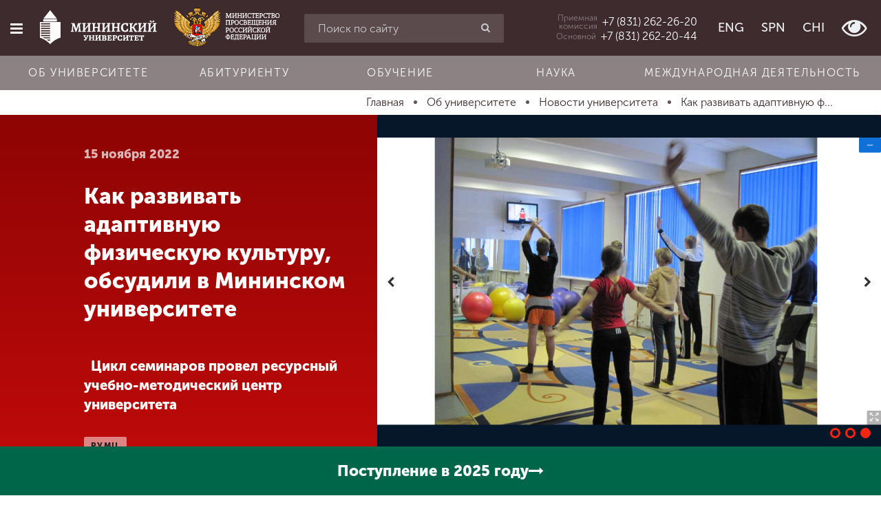

--- FILE ---
content_type: text/html; charset=utf-8
request_url: https://mininuniver.ru/about/news/kak-razvivat-adaptivnuyu-fizicheskuyu-kulturu-obsudili-v-mininskom-universitete
body_size: 16883
content:
<!DOCTYPE html><html lang=ru-ru dir=ltr prefix="og: http://ogp.me/ns#"><head><meta name=yandex-verification content=bb30f8cfe92ce3d3><meta name=yandex-verification content=bc07a3edfd6a17d6><meta name=google-site-verification content=2HB1YdeNKZ5Z_ododIvTZqtqW5-gCHMJGLe9Y3gGboI><meta name=google-site-verification content=mdnRA2MtAuff6651rnvtV3PbxL0ULDeG6gW4IGCaeiE><base href=https://mininuniver.ru/about/news/kak-razvivat-adaptivnuyu-fizicheskuyu-kulturu-obsudili-v-mininskom-universitete /><meta http-equiv=content-type content="text/html; charset=utf-8"/><meta name=viewport content="width=device-width, initial-scale=1.0"/><title>Как развивать адаптивную физическую культуру, обсудили в Мининском университете - НГПУ им. К. Минина</title><link href=/favicon.ico rel="shortcut icon" type=image/vnd.microsoft.icon /><link href=https://mininuniver.ru/about/news/kak-razvivat-adaptivnuyu-fizicheskuyu-kulturu-obsudili-v-mininskom-universitete rel=canonical /><link href="https://mininuniver.ru/component/search/?Itemid=127&amp;layout=blog&amp;catid=13&amp;id=7658&amp;format=opensearch" rel=search title="Искать НГПУ им. К. Минина" type=application/opensearchdescription+xml /><link href=/components/com_wmartalpha/assets/css/search.css rel=stylesheet /><link href=https://mininuniver.ru/components/com_wmartalpha/assets/lib/jquery.datetimepicker.css rel=stylesheet /><link href=/components/com_wmartalpha/assets/lib/select2.css rel=stylesheet /><link href=https://mininuniver.ru/components/com_wmartalpha/assets/lib/nouislider.min.css rel=stylesheet /><link href=/media/com_attachments/css/attachments_hide.css rel=stylesheet /><link href=/plugins/system/jce/css/content.css?cac5610e962c788611f45422bf2acb77 rel=stylesheet /><link href=/templates/web152ru/css/cache/web152ru_ecf43e214e93f717a4071acba2d6694cdbddda65.css rel=stylesheet /> <script src="/templates/web152ru/js/system/jquery.min.js?ver=1.11.3"></script> <script src="/templates/web152ru/js/system/jquery-migrate.min.js?ver=1.2.1"></script> <script src=https://mininuniver.ru/components/com_wmartalpha/assets/lib/inputmask.js></script> <script src=https://mininuniver.ru/components/com_wmartalpha/assets/lib/jquery.datetimepicker.js></script> <script src=/components/com_wmartalpha/assets/js/wmart.js></script> <script src=/components/com_wmartalpha/assets/js/format.js></script> <script src=/components/com_wmartalpha/assets/js/user.js></script> <script src=/components/com_wmartalpha/assets/lib/select2.js></script> <script src=/components/com_wmartalpha/assets/lib/select2_locale_ru.js></script> <script src=https://mininuniver.ru/components/com_wmartalpha/assets/lib/nouislider.modified.min.js></script> <script src="/templates/web152ru/js/system/jquery.waypoints.min.js?ver=4.0.0"></script> <script src="/templates/web152ru/js/system/bootstrap.min.js?ver=3.4.1"></script> <script>var URI_ROOT='https://mininuniver.ru/';var km_cart_link='/component/wmartalpha/user/cart/'
var RSFormProReCAPTCHAv2={loaders:[],onLoad:function(){window.setTimeout(function(){for(var i=0;i<RSFormProReCAPTCHAv2.loaders.length;i++){var func=RSFormProReCAPTCHAv2.loaders[i];if(typeof func=="function"){func();}}},500)}};var RSFormProReCAPTCHAv2onLoad=RSFormProReCAPTCHAv2.onLoad;RSFormProReCAPTCHAv2.loaders.push(function(){grecaptcha.render('g-recaptcha-8100',{'sitekey':'6Ledk6sUAAAAABvHZxkvq0Uvcbfzge7KTWtdFEUL','theme':'light','type':'image',});});</script><meta name=facebook-domain-verification content=rham35m1a008fz6w5c3h4j3d1o59b0 /><meta name=sputnik-verification content=Oa4fwsMsFxbn2d61 /> <script>(function(i,s,o,g,r,a,m){i['GoogleAnalyticsObject']=r;i[r]=i[r]||function(){(i[r].q=i[r].q||[]).push(arguments)},i[r].l=1*new Date();a=s.createElement(o),m=s.getElementsByTagName(o)[0];a.async=1;a.src=g;m.parentNode.insertBefore(a,m)})(window,document,'script','https://www.google-analytics.com/analytics.js','ga');ga('create','UA-3562684-23','auto');ga('send','pageview');</script> <script>(window.Image?(new Image()):document.createElement('img')).src='https://vk.com/rtrg?p=VK-RTRG-131590-bJQ8q';</script><link rel=stylesheet href=/templates/web152ru/bvi/css/bvi.min.css> <script>var _tmr=window._tmr||(window._tmr=[]);_tmr.push({id:"3511639",type:"pageView",start:(new Date()).getTime()});(function(d,w,id){if(d.getElementById(id))return;var ts=d.createElement("script");ts.type="text/javascript";ts.async=true;ts.id=id;ts.src="https://top-fwz1.mail.ru/js/code.js";var f=function(){var s=d.getElementsByTagName("script")[0];s.parentNode.insertBefore(ts,s);};if(w.opera=="[object Opera]"){d.addEventListener("DOMContentLoaded",f,false);}else{f();}})(document,window,"tmr-code");</script><noscript><div><img src="https://top-fwz1.mail.ru/counter?id=3511639;js=na" style=position:absolute;left:-9999px; alt=Top.Mail.Ru /></div></noscript> <script>(function(d,t,p){var j=d.createElement(t);j.async=true;j.type="text/javascript";j.src=("https:"==p?"https:":"http:")+"//stat.sputnik.ru/cnt.js";var s=d.getElementsByTagName(t)[0];s.parentNode.insertBefore(j,s);})(document,"script",document.location.protocol);</script> <script>!function(){var t=document.createElement("script");t.type="text/javascript",t.async=!0,t.src='https://vk.com/js/api/openapi.js?173',t.onload=function(){VK.Retargeting.Init("VK-RTRG-1884387-9UDfN"),VK.Retargeting.Hit()},document.head.appendChild(t)}();</script><noscript><img src="https://vk.com/rtrg?p=VK-RTRG-1884387-9UDfN" style="position:fixed; left:-999px;" alt=""/></noscript> <script>var _tmr=window._tmr||(window._tmr=[]);_tmr.push({id:"3529158",type:"pageView",start:(new Date()).getTime()});(function(d,w,id){if(d.getElementById(id))return;var ts=d.createElement("script");ts.type="text/javascript";ts.async=true;ts.id=id;ts.src="https://top-fwz1.mail.ru/js/code.js";var f=function(){var s=d.getElementsByTagName("script")[0];s.parentNode.insertBefore(ts,s);};if(w.opera=="[object Opera]"){d.addEventListener("DOMContentLoaded",f,false);}else{f();}})(document,window,"tmr-code");</script><noscript><div><img src="https://top-fwz1.mail.ru/counter?id=3529158;js=na" style=position:absolute;left:-9999px; alt=Top.Mail.Ru /></div></noscript> <script src="https://www.google.com/recaptcha/api.js?onload=RSFormProReCAPTCHAv2onLoad&amp;render=explicit" defer async></script><meta property=og:url content= "https://mininuniver.ru/about/news/kak-razvivat-adaptivnuyu-fizicheskuyu-kulturu-obsudili-v-mininskom-universitete"/><meta property=og:type content=article /><meta property=og:title content="Как развивать адаптивную физическую культуру, обсудили в Мининском университете - НГПУ им. К. Минина"/><meta property=og:description content=""/><meta property=og:image content=https://mininuniver.ru/images/news/2022-11-15-pumc/2_3.png /><meta property=fb:app_id content=207604396347335 /><!--[if lte IE 9]>
    <script src="/templates/web152ru/js/system/html5.js"></script>
    <script src="/templates/web152ru/js/system/IE9.js"></script>
    <script src="/templates/web152ru/js/system/oldies.js"></script>
    <![endif]--><link rel=stylesheet href=/plugins/system/gspeech/includes/css/gspeech.css /><link rel=stylesheet href=/plugins/system/gspeech/includes/css/the-tooltip.css /> <script src=/plugins/system/gspeech/includes/js/jquery-1.8.1.min.js></script> <script src=/plugins/system/gspeech/includes/js/color.js></script> <script src=/plugins/system/gspeech/includes/js/jQueryRotate.2.1.js></script> <script src=/plugins/system/gspeech/includes/js/easing.js></script> <script src=/plugins/system/gspeech/includes/js/mediaelement-and-player.min.js></script> <script src="/plugins/system/gspeech/includes/js/gspeech.js?version=2.6.0"></script> <script src="/plugins/system/gspeech/includes/js/gspeech_pro.js?version=2.6.0"></script> <script type="text/javascript" src="/media/com_rsform/js/script.js"></script>
<link rel="stylesheet" type="text/css" href="/media/com_rsform/css/front.css" />
</head><body class="articlehttps://mininuniver.ru/about/news/kak-razvivat-adaptivnuyu-fizicheskuyu-kulturu-obsudili-v-mininskom-universitete "><div style=display:none> <span class="gspeech_selection gspeech_style_1" roll=1></span> <span class=gspeech_pro_main_wrapper>&nbsp; <span class=sexy_tooltip><span class="the-tooltip top left sexy_tooltip_1"><span class=tooltip_inner>Нажмите, чтобы прослушать выделенный текст</span></span></span> <span class="sound_container_pro greeting_block sound_div_1" language=en roll=1 autoplaypro=0 speechtimeout=0 selector="" hidespeaker=1 eventpro="" title="" style=""><span class=sound_text_pro></span></span> <span class=sexy_tooltip><span class="the-tooltip bottom left dark-midnight-blue"><span class="tooltip_inner powered_by_3 powered_by">Powered By <a href=http://creative-solutions.net/joomla/gspeech target=_blank class=backlink_a>GSpeech</a></span></span></span> </span></div><style>.list-of-applicants .markers input[placeholder="СНИЛС"]+label,.page-app-lists-postupauschie .markers input[placeholder="СНИЛС"]+label{display:none}.page-app-lists-postupauschie #listapp .highlighted{background-color:#ff0}</style><div id=preloader class=hide><div class=spinner><div class=bounce1></div><div class=bounce2></div><div class=bounce3></div></div></div><div class="offcanvas-row clearfix"><div id=scroller class=hidden-xs title=Наверх><i class="fa fa-chevron-up"></i></div><div class=offcanvas> <a href=/ class=logo> <img src=/templates/web152ru/img/logo-composite.png alt="" class=bvi-no-styles width=70 height=70 /> </a> <div class="moduletable_search visible-xs"><div class="search_search visible-xs"><form action=/about/news method=post class=row> <input name=searchword id=mod-search-searchword maxlength=200 class="inputbox search-query form-control" type=search placeholder="Введите текст для поиска"/> <button class="button btn btn-red" onclick=this.form.searchword.focus();><i class="fa fa-search"></i></button> <input type=hidden name=task value=search /> <input type=hidden name=option value=com_search /> <input type=hidden name=Itemid value=127 /> </form></div></div><div class=moduletable_main-menu><ul class="menu nav"> <li class=item-101><a href=/> <span class="fa fa-home"></span> Главная </a></li><li class="item-111 active parent"><a href=/about> <span class="fa fa-university"></span> Об университете </a></li><li class="item-112 parent"><a href=/entrant> <span class="fa fa-file-text"></span> Абитуриенту </a></li><li class="item-113 parent"><a href=/training> <span class="fa fa-graduation-cap"></span> Обучение </a></li><li class="item-248 parent"><a href=/science> <span class="fa fa-flask"></span> Наука </a></li><li class="item-249 parent"><a href=/international> <span class="fa fa-globe"></span> Международная деятельность </a></li><li class="item-114 parent"><a href=/other> <span class="fa fa-arrows"></span> Другие виды деятельности </a></li><li class="item-115 parent"><a href=/student> <span class="fa fa-heartbeat"></span> Студенческая жизнь </a></li><li class=item-1805><a href=https://mininuniver.ru/sveden/> <span class="fa fa-file-text"></span> Сведения об образовательной организации</a></li></ul></div><div class="moduletable_languages  visible-xs visible-sm"><ul class="menu list-inline"> <li class=item-128><a href=https://eng.mininuniver.ru> <span></span> ENG</a></li><li class=item-129><a href=https://www.mininuniver.ru/sp/> <span></span> SPN</a></li><li class=item-972><a href=https://www.mininuniver.ru/cn/> <span></span> CHI</a></li><li class=item-130> <a class=btn-poor-vision title="Версия для слабовидящих" itemprop=copy><i class="fa fa-eye fa-2x"></i></a> </li></ul></div><div class=moduletable_offcanvas-phone> <a href=tel:+78312622620><div class=caption>Приемная <br /> комиссия</div><div class="phone zphone">+7 (831) 262-26-20</div></a> </div><div class=moduletable_old-version><p class=ph15><br><br><br><br><br><br><br>&nbsp;</p></div><div class=moduletable_social><ul class="menu list-inline"> <li class=item-131><a href=http://vk.com/public35525391 target=_blank><span class=" vk"></span></a></li><li class=item-1465><a href=https://t.me/mininuniver target=_blank><span class="fa fa-telegram"></span></a></li></ul></div></div><div class=site-wrapper><div class=offcanvas-closer></div><div class=header-wrapper> <header id=page-header class=" "><div class=row><div class="col-xs-12 visible-xs visible-sm"><div class=moduletable_header-top><div class=row-flex><div class="left pv15">Режим работы: 8-17 пн-пт</div></div></div></div><div class="col-xs-10 col-sm-5 col-md-4 col-lg-4 text-nowrap text-center"> <button type=button class="btn offcanvas-toggle" data-toggle=offcanvas><i class="fa fa-bars"></i></button> <a href=/ class="logo bvi-no-styles"> <img src=/templates/web152ru/img/logo_main_new.svg alt="" class=bvi-no-styles> </a> <a href=https://edu.gov.ru/ target=_blank rel=noopener class="logo-mprf logo-mprf-vertical"> <img src=/templates/web152ru/img/logo_mprf_vertical.png alt="" width=128 height=115 /> </a> <a href=https://edu.gov.ru/ target=_blank rel=noopener class="logo-mprf logo-mprf-horizontal"> <img src=/templates/web152ru/img/logo_mprf_horizontal.png alt="" width=154 height=58 /> </a> </div><div class="col-sm-5 col-md-4 col-lg-3 hidden-xs "><div class=moduletable_search-header><div class=search_search-header><form action=/about/news method=post class=""> <input name=searchword id=mod-search-searchword maxlength=200 class="form-control inputbox search-query" type=search placeholder="Поиск по сайту"/> <button class="button btn btn-red" onclick=this.form.searchword.focus();><i class="fa fa-search"></i></button> <input type=hidden name=task value=search /> <input type=hidden name=option value=com_search /> <input type=hidden name=Itemid value=127 /> </form></div></div></div><div class="col-xs-2 col-md-4 col-lg-5 text-right header-right"><div class=moduletable_header-phone> <a href=tel:+78312622620 class=visible-lg><div class=caption>Приемная <br /> комиссия</div><div class="phone zphone">+7 (831) 262-26-20</div></a> <a href=tel:+78312622044 class=visible-lg><div class=caption>Основной</div><div class="phone zphone">+7 (831) 262-20-44</div></a> <a href=# id=headerPhonesDropdownMenu class="hidden-lg dropdown-toggle" data-toggle=dropdown aria-haspopup=true aria-expanded=true><i class="fa fa-phone"></i></a> <ul class=dropdown-menu aria-labelledby=headerPhonesDropdownMenu> <li><a href=tel:+78312622620><div class=caption>Приемная <br /> комиссия</div><div class="phone zphone">+7 (831) 262-26-20</div></a></li> <li><a href=tel:+78312622044><div class=caption>Основной</div><div class="phone zphone">+7 (831) 262-20-44</div></a></li> </ul> </div><div class="moduletable_languages hidden-xs hidden-sm"><ul class="menu list-inline"> <li class=item-128><a href=https://eng.mininuniver.ru> <span></span> ENG</a></li><li class=item-129><a href=https://www.mininuniver.ru/sp/> <span></span> SPN</a></li><li class=item-972><a href=https://www.mininuniver.ru/cn/> <span></span> CHI</a></li><li class=item-130> <a class=btn-poor-vision title="Версия для слабовидящих" itemprop=copy><i class="fa fa-eye fa-2x"></i></a> </li></ul></div></div></div></header><div class=header-bottom><div class=moduletable_horizontal-menu><ul class="menu nav menu text-nowrap"> <li class="item-1368 alias-parent-active"><a href=/about>Об университете</a></li><li class=item-1369><a href=/entrant>Абитуриенту</a></li><li class=item-1370><a href=/training>Обучение</a></li><li class=item-1371><a href=/science>Наука</a></li><li class=item-1372><a href=/international>Международная деятельность</a></li></ul></div></div></div><div class=wrapper-middle><div class=wrapper-main><div class=before-main> <nav class=moduletable_breadcrumbs><div class=container><ul itemscope itemtype=http://schema.org/BreadcrumbList class="list-inline breadcrumb_breadcrumbs"> <li itemprop=itemListElement itemscope itemtype=http://schema.org/ListItem> <a itemprop=item href=/ class=pathway title=Главная> <span itemprop=name> Главная </span> </a> <span class="divider "> &nbsp; </span> <meta itemprop=position content=1></li> <li itemprop=itemListElement itemscope itemtype=http://schema.org/ListItem> <a itemprop=item href=/about class=pathway title="Об университете"> <span itemprop=name> Об университете </span> </a> <span class="divider "> &nbsp; </span> <meta itemprop=position content=2></li> <li itemprop=itemListElement itemscope itemtype=http://schema.org/ListItem> <a itemprop=item href=/about/news class=pathway title="Новости университета"> <span itemprop=name> Новости университета </span> </a> <span class="divider "> &nbsp; </span> <meta itemprop=position content=3></li> <li itemprop=itemListElement itemscope itemtype=http://schema.org/ListItem class=active> <a itemprop=item href=https://mininuniver.ru/about/news/kak-razvivat-adaptivnuyu-fizicheskuyu-kulturu-obsudili-v-mininskom-universitete> <span itemprop=name title="Как развивать адаптивную физическую культуру, обсудили в Мининском университете"> Как развивать адаптивную ф... </span> </a> <meta itemprop=position content=4></li> </ul> </div> </nav> </div> <main role=main><div id=system-message-container> </div><div class="item-page item-page__news" itemscope itemtype=http://schema.org/Article><meta itemprop=inLanguage content=ru-RU /><meta itemprop=image content=https://mininuniver.ru/images/news/2022-11-15-pumc/2_3.png /><meta property=og:image content=https://mininuniver.ru/images/news/2022-11-15-pumc/2_3.png /><meta itemprop=author content="Мининский университет"/><meta itemprop=datePublished content=2025-12-20T11:13:13+03:00 /><meta itemprop=headline content=""/><div itemprop=publisher itemscope itemtype=https://schema.org/Organization><div itemprop=logo itemscope itemtype=https://schema.org/ImageObject> <img itemprop="url image" src=https://mininuniver.ru/eng/images/logo.png style=display:none; width=165 height=116 /> <meta itemprop=width content=165><meta itemprop=height content=116></div><meta itemprop=name content="Мининский университет"><meta itemprop=telephone content="+7 831 436 01 94"><meta itemprop=address content="Нижний Новгород"></div><header class=container-fluid><div class=row-flex><div class="col-xs-12 col-lg-4 col-lg-offset-1  title-block wow fadeInUp" data-wow-duration=1.4s> <time class=date> 15 ноября 2022 </time><h2 class=page-title itemprop=name>Как развивать адаптивную физическую культуру, обсудили в Мининском университете</h2><div itemtype=http://schema.org/ImageObject class=hide><img src=https://mininuniver.ru/images/news/2022-11-15-pumc/2_3.png itemprop=image alt="Как развивать адаптивную физическую культуру, обсудили в Мининском университете" title="Как развивать адаптивную физическую культуру, обсудили в Мининском университете" class=hide width=1406 height=937 /></div><div class=large>&nbsp; Цикл семинаров провел ресурсный учебно-методический центр университета </div><ul class="tags list-inline"> <li class="tag-19 tag-list0 p0" itemprop=keywords> <a href=/other/resursnyj-uchebno-metodicheskij-tsentr/novosti-rumts class="label label-info"> румц </a> </li> </ul> </div><div class="col-xs-12 col-lg-7 slider-block wow fadeIn" data-wow-duration=1.4s><div class=""><div class=gallery-slider> <a href=/images/news/2022-11-15-pumc/2_3.png class=fancybox data-fancybox-group=gallery-news-item-7658> <img src=/images/news/2022-11-15-pumc/2_3.png alt="Как развивать адаптивную физическую культуру, обсудили в Мининском университете" title="Как развивать адаптивную физическую культуру, обсудили в Мининском университете" class=img-responsive width=1406 height=937 /> </a> <a href=/images/news/2022-11-15-pumc/3.1_1.png class=fancybox data-fancybox-group=gallery-news-item-7658> <img src=/images/news/2022-11-15-pumc/3.1_1.png alt="Как развивать адаптивную физическую культуру, обсудили в Мининском университете" title="Как развивать адаптивную физическую культуру, обсудили в Мининском университете" class=img-responsive width=1378 height=919 /> </a> <a href=/images/news/2022-11-15-pumc/3.5_1.png class=fancybox data-fancybox-group=gallery-news-item-7658> <img src=/images/news/2022-11-15-pumc/3.5_1.png alt="Как развивать адаптивную физическую культуру, обсудили в Мининском университете" title="Как развивать адаптивную физическую культуру, обсудили в Мининском университете" class=img-responsive width=1072 height=714 /> </a> </div></div></div></div></header><div class="container-min p15"><div class=content><div itemprop=articleBody><p>Цикл семинаров по реализации адаптивной физической культуры и спорта для обучающихся с инвалидностью и ОВЗ провел РУМЦ Мининского университета. Участие в образовательных встречах приняли 53 слушателя – представители 23 вузов из 7 регионов ПФО.</p><p>С приветственным словом к участникам обратилась Татьяна Федоровна Краснопевцева, директор РУМЦ Мининского университета. Она подчеркнула необходимость стратегического развития адаптивной физической культуры в вузах – поиск решения существующих проблем и совершенствование нормативно-правовой базы.</p><blockquote><p>«Адаптивная физическая культура влияет на качество жизни лиц с ОВЗ и инвалидностью. Для некоторых видов нарушений такой спорт является действенным методом реабилитации. Именно поэтому важно развивать ее во всех вузах и регионах страны», - прокомментировала Татьяна Федоровна.</p></blockquote><p>В рамках занятий слушатели познакомились с теоретическими и методологическими характеристиками адаптивной физической культуры, обсудили сходства и различия с занятиями традиционной физической культурой, проектировали содержание дисциплин и критерии эффективности занятий.</p><p>В завершении цикла встреч участники обсудили возможность создания онлайн-курсов по физической культуре для студентов с ОВЗ и инвалидностью. Рекомендации по разработке и содержанию онлайн-занятий основаны на анализе уже существующих онлайн-курсов.</p><p>&nbsp;</p></div><div class=after-article><div class=moduletable_share><div id=ss-buttons-116 class="ss-buttons _share"><div class=h3><i class="fa fa-share-alt"></i>Поделиться</div><ul class=list-inline> <li class=vk> <a target=_blank href="https://vk.com/share.php?url=https%3A%2F%2Fmininuniver.ru%2Fabout%2Fnews%2Fkak-razvivat-adaptivnuyu-fizicheskuyu-kulturu-obsudili-v-mininskom-universitete&title=%D0%9A%D0%B0%D0%BA+%D1%80%D0%B0%D0%B7%D0%B2%D0%B8%D0%B2%D0%B0%D1%82%D1%8C+%D0%B0%D0%B4%D0%B0%D0%BF%D1%82%D0%B8%D0%B2%D0%BD%D1%83%D1%8E+%D1%84%D0%B8%D0%B7%D0%B8%D1%87%D0%B5%D1%81%D0%BA%D1%83%D1%8E+%D0%BA%D1%83%D0%BB%D1%8C%D1%82%D1%83%D1%80%D1%83%2C+%D0%BE%D0%B1%D1%81%D1%83%D0%B4%D0%B8%D0%BB%D0%B8+%D0%B2+%D0%9C%D0%B8%D0%BD%D0%B8%D0%BD%D1%81%D0%BA%D0%BE%D0%BC+%D1%83%D0%BD%D0%B8%D0%B2%D0%B5%D1%80%D1%81%D0%B8%D1%82%D0%B5%D1%82%D0%B5+-+%D0%9D%D0%93%D0%9F%D0%A3+%D0%B8%D0%BC.+%D0%9A.+%D0%9C%D0%B8%D0%BD%D0%B8%D0%BD%D0%B0"> <img src=/images/vk_logos/VK_Blue_Logo.svg alt=""> </a> </li> </ul> </div> </div><ul class="article-info muted list-inline"> <li class="hits small"> <span class="fa fa-eye small"></span> <meta itemprop=interactionCount content=UserPageVisits:1462 />Просмотров: 1462 </li> </ul> </div> </div><hr/></div><div class=after-news><div class=moduletable_more-news><div class=container><h2 class="h1 wow fadeInUp text-center" data-wow-duration=1s data-wow-delay=.15s>Другие новости по теме</h2><div class="items row-flex"><article class="col-xs-12 col-sm-6 col-md-3 p15 wow fadeInUp" data-wow-duration=1.5s itemscope itemtype=https://schema.org/Article><div class=item><div class=img-block> <a href=/about/news/proekty-studentov-mininskogo-universiteta-otmecheny-diplomami-v-spetsialnykh-nominatsiyakh-viii-vserossijskogo-setevogo-konkursa-inklyuzivnykh-studencheskikh-proektov-professionalnoe-zavtra><img src=/images/loading.gif data-src=/media/plg_system_wresizer/resize/33ca3e7ecdc96f36c71b702b0cf5deb6..jpg alt="Проекты студентов Мининского университета отмечены дипломами в специальных номинациях VIII Всероссийского сетевого конкурса инклюзивных студенческих проектов «Профессиональное завтра»" class="img-responsive b-lazy" width=600 height=400 /></a> </div><div class="desc p15"><div class="date small"> <time><i class="fa fa-calendar-o" aria-hidden=true></i> 05.12.2025</time> </div><div class=title> <a href=/about/news/proekty-studentov-mininskogo-universiteta-otmecheny-diplomami-v-spetsialnykh-nominatsiyakh-viii-vserossijskogo-setevogo-konkursa-inklyuzivnykh-studencheskikh-proektov-professionalnoe-zavtra><strong>Проекты студентов Мининского университета отмечены дипломами в специальных номинациях VIII Всероссийского сетевого конкурса инклюзивных студенческих проектов «Профессиональное завтра»</strong></a> </div><div class=text-block> Конкурс направлен на совершенствование профессиональных и над профессиональных компетенций обучающихся вузов, обеспечивающих формирование профессиональной мотивации, выбор траекторий профессиона </div></div></div></article><article class="col-xs-12 col-sm-6 col-md-3 p15 wow fadeInUp" data-wow-duration=1.5s itemscope itemtype=https://schema.org/Article><div class=item><div class=img-block> <a href=/about/news/mininskij-universitet-prisoedinilsya-k-chislu-uchastnikov-organizatorov-meropriyatij-v-ramkakh-vserossijskoj-nedeli-otkryto-dlya-vsekh><img src=/images/loading.gif data-src=/media/plg_system_wresizer/resize/a651509f1dd6c3e7493fc907849769e6..jpg alt="Мининский университет присоединился к числу участников-организаторов мероприятий в рамках Всероссийской недели «Открыто для всех»" class="img-responsive b-lazy" width=600 height=400 /></a> </div><div class="desc p15"><div class="date small"> <time><i class="fa fa-calendar-o" aria-hidden=true></i> 01.12.2025</time> </div><div class=title> <a href=/about/news/mininskij-universitet-prisoedinilsya-k-chislu-uchastnikov-organizatorov-meropriyatij-v-ramkakh-vserossijskoj-nedeli-otkryto-dlya-vsekh><strong>Мининский университет присоединился к числу участников-организаторов мероприятий в рамках Всероссийской недели «Открыто для всех»</strong></a> </div><div class=text-block> </div> </div> </div> </article><article class="col-xs-12 col-sm-6 col-md-3 p15 wow fadeInUp" data-wow-duration=1.5s itemscope itemtype=https://schema.org/Article><div class=item><div class=img-block> <a href=/about/news/rumts-mininskogo-universiteta-prinyal-uchastie-v-delovoj-programme-natsionalnogo-chempionata-abilimpiks-2><img src=/images/loading.gif data-src=/media/plg_system_wresizer/resize/f3a58de857f8c46071d5d20337d93d7c..jpg alt="РУМЦ Мининского университета принял участие в деловой программе Национального чемпионата «Абилимпикс»" class="img-responsive b-lazy" width=600 height=400 /></a> </div><div class="desc p15"><div class="date small"> <time><i class="fa fa-calendar-o" aria-hidden=true></i> 06.11.2025</time> </div><div class=title> <a href=/about/news/rumts-mininskogo-universiteta-prinyal-uchastie-v-delovoj-programme-natsionalnogo-chempionata-abilimpiks-2><strong>РУМЦ Мининского университета принял участие в деловой программе Национального чемпионата «Абилимпикс»</strong></a> </div><div class=text-block> Его участниками стали более 1000 старшеклассников и студентов с инвалидностью или ограниченными возможностями здоровья&nbsp; </div></div></div></article><article class="col-xs-12 col-sm-6 col-md-3 p15 wow fadeInUp" data-wow-duration=1.5s itemscope itemtype=https://schema.org/Article><div class=item><div class=img-block> <a href=/about/news/natalya-karpushkina-stala-serebryanym-prizjorom-invaprofi-2025><img src=/images/loading.gif data-src=/media/plg_system_wresizer/resize/f36e508840e695bba7452062901047b0..jpg alt="Наталья Карпушкина стала серебряным призёром «ИнваПрофи–2025»" class="img-responsive b-lazy" width=600 height=400 /></a> </div><div class="desc p15"><div class="date small"> <time><i class="fa fa-calendar-o" aria-hidden=true></i> 27.10.2025</time> </div><div class=title> <a href=/about/news/natalya-karpushkina-stala-serebryanym-prizjorom-invaprofi-2025><strong>Наталья Карпушкина стала серебряным призёром «ИнваПрофи–2025»</strong></a> </div><div class=text-block> Финал всероссийского конкурса в области инклюзивного высшего образования прошел в Москве </div></div></div></article></div></div></div></div></div></main> </div> </div><div class=before-footer><div class=moduletable_social><ul class="menu list-inline"> <li class=item-131><a href=http://vk.com/public35525391 target=_blank><span class=" vk"></span></a></li><li class=item-1465><a href=https://t.me/mininuniver target=_blank><span class="fa fa-telegram"></span></a></li></ul></div></div><footer id=page-footer><address style="display: none;"><ul itemscope itemtype=http://schema.org/PostalAddress> <li> <span itemprop=postalCode>603000</span>, <span itemprop=addressCountry>Россия</span>, <span itemprop=addressLocality>Нижний Новгород</span>, <span itemprop=streetAddress>Нижегородская область, г. Нижний Новгород, ул. Ульянова, д.1, корпус 1</span> </li> <li itemprop=telephone> <a href=tel:+7831262620>+7 (831) 262-26-20</a> </li> <li itemprop=email> <a href=mailto:mininuniver@mininuniver.ru>mininuniver@mininuniver.ru</a> </li> </ul> </address><div class=container><div class=row><div class="col-sm-3 col-md-2 col-lg-2 p15"> <nav class=moduletable_footer-main-menu><div class=title>Главное меню</div><ul class=menu> <li class=item-101><a href=/> Главная </a></li><li class="item-111 active parent"><a href=/about> Об университете </a></li><li class="item-112 parent"><a href=/entrant> Абитуриенту </a></li><li class="item-113 parent"><a href=/training> Обучение </a></li><li class="item-248 parent"><a href=/science> Наука </a></li><li class="item-249 parent"><a href=/international> Международная деятельность </a></li><li class="item-114 parent"><a href=/other> Другие виды деятельности </a></li><li class="item-115 parent"><a href=/student> Студенческая жизнь </a></li><li class=item-1805><a href=https://mininuniver.ru/sveden/> <span class="fa fa-file-text"></span> Сведения об образовательной организации</a></li></ul></nav> </div><div class="col-sm-9 col-md-5 col-lg-5 p15"> <nav class=moduletable_footer-quick-link><div class=title>Быстрые ссылки</div><ul class=menu><div class=row><div class=col-sm-6> <li class=item-1930><a href=/science/navigator-professionalnogo-samoopredeleniya-v-inzhenerno-tekhnologicheskoj-sfere> <span></span> <span class=image-title>Проект «Инженерный навигатор»</span> </a></li><li class=item-1579><a href=/science/natsionalnye-proekty-rossii> <span></span> <span class=image-title>«Национальные проекты России»</span> </a></li><li class=item-1904><a href=/about/prioritet-2030> <span></span> <span class=image-title>Программа Мининского университета в рамках &quot;Приоритет 2030&quot;</span> </a></li><li class=item-1872><a href=https://студкб.рф/ target=_blank><span class=image-title>Студенческие конструкторские бюро</span> </a></li><li class=item-143><a href=https://www.mininuniver.ru/events> <span></span> <span class=image-title>Календарь мероприятий</span> </a></li><li class=item-136><a href=/entrant> <span></span> <span class=image-title>Абитуриенту</span> </a></li><li class=item-138><a href=/entrant/calculator> <span></span> <span class=image-title>Калькулятор ЕГЭ</span> </a></li><li class=item-141><a href=/entrant/education-profilies> <span></span> <span class=image-title>Факультеты и направления</span> </a></li><li class=item-1502><a href=/training/retraining/center-for-alumni-employment-and-social-partnership> <span></span> <span class=image-title>Центр по трудоустройству выпускников и социальному партнерству</span> </a></li><li class=item-142><a href=/training/retraining> <span></span> <span class=image-title>Институт непрерывного образования</span> </a></li><li class=item-146><a href=http://ya.mininuniver.ru> <span></span> <span class=image-title>Электронная информационно-образовательная среда + заказ справок</span> </a></li></div><div class=col-sm-6><li class=item-1770><a href=https://forsait.mininuniver.ru/ target=_blank><span class=image-title>Научный форсайт</span> </a></li><li class=item-147><a href=https://www.mininuniver.ru/sveden/> <span></span> <span class=image-title>Сведения об образовательной организации</span> </a></li><li class=item-139><a href=/about/phones target=_blank><span class=image-title>Телефонный справочник</span> </a></li><li class=item-148><a href=/entrant/courses> <span></span> <span class=image-title>Подготовительные курсы 2024-2025</span> </a></li><li class=item-1421><a href=/about/guide/mfc> <span></span> <span class=image-title>Студенческий многофункциональный центр Мининского университета</span> </a></li><li class=item-1125><a href=/other/inzhenernye-klassy> <span></span> <span class=image-title>Инженерные классы</span> </a></li><li class=item-1301><a href=/student/mery-podderzhki-dlya-studencheskikh-semej> <span></span> <span class=image-title>Меры поддержки для студенческих семей </span> </a></li><li class=item-1314><a href=/entrant/tselevoe-obuchenie> <span></span> <span class=image-title>Целевое обучение и правила приема на целевое обучение</span> </a></li><li class=item-1836><a href=/protivodejstvie-korruptsii> <span class=image-title>Противодействие коррупции</span> </a></li><li class=item-149><a href=/science/tsentr-otkrytogo-obrazovaniya-na-russkom-yazyke-i-obucheniya-russkomu-yazyku-v-respublike-indiya> <span></span> <span class=image-title>Центр открытого образования на русском языке и обучения русскому языку в Республике Индия</span> </a></li><li class=item-1536><a href=/other/psikhologo-pedagogicheskie-klassy> <span></span> <span class=image-title>Психолого-педагогические классы</span> </a></li><li class="item-1477 parent"><a href=/sluzhba-psikhologicheskogo-soprovozhdeniya-mininskogo-universiteta> <span class=image-title>Служба психологического сопровождения Мининского университета</span> </a></li><li class=item-1424><a href=/otvety-na-chasto-zadavaemye-voprosy> <span class=image-title>Ответы на часто задаваемые вопросы</span> </a></li> </div> </div> </ul> </nav> </div><div class="clearfix visible-sm"></div><div class="col-sm-4 col-md-2 col-lg-2 p15"><div class=moduletable><h3 class=title>Корпуса</h3><ul class=menu> <li class=item-731><a href=/about/location> <span></span> Корпус №1: ул. Ульянова, 1</a></li><li class=item-723><a href="/?Itemid=609"> <span></span> Корпус №2: пл. Минина, 7</a></li><li class=item-724><a href="/?Itemid=612"> <span></span> Корпус №3: ул. Пискунова, 38</a></li><li class=item-725><a href="/?Itemid=613"> <span></span> Корпус №4: пл. Минина, 7а</a></li><li class=item-727><a href="/?Itemid=615"> <span></span> Корпус №6: ул. Луначарского, 23</a></li><li class=item-726><a href="/?Itemid=614"> <span></span> Корпус №7: ул. Челюскинцев, 9</a></li><li class=item-728><a href=/about/location/dormitory1> <span></span> Общежитие № 1: пр. Гагарина, 6</a></li><li class=item-729><a href=/about/location/dormitory2> <span></span> Общежитие № 2: ул. Бекетова, 6</a></li><li class=item-730><a href=/about/location/domitory3> <span></span> Общежитие № 3: ул. Челюскинцев, 17</a></li></ul></div></div><div class="col-sm-5 col-md-3 col-lg-3 p15"><div class=moduletable_footer-main-menu><h3 class=title>Факультеты</h3><ul class=menu> <li class=item-715><a href=/training/humanities> <span></span> Факультет гуманитарных наук</a></li><li class=item-716><a href=/training/design-and-media> <span></span> Факультет дизайна, изящных искусств и медиа-технологий</a></li><li class=item-717><a href=/training/estestvenno-geograficheskij-fakultet> <span></span> Естественно-географический факультет</a></li><li class=item-1961><a href=/training/khimiko-tekhnologicheskij-fakultet> <span></span> Химико-технологический факультет</a></li><li class=item-1749><a href=/training/fiziko-tekhnologicheskij-fakultet> <span></span> Физико-технологический факультет</a></li><li class=item-718><a href=/training/pedagogy> <span></span> Факультет педагогики</a></li><li class=item-1883><a href=/training/psikhologii> <span></span> Факультет психологии</a></li><li class=item-719><a href=/training/social-services> <span></span> Факультет управления и социально-технических сервисов</a></li><li class=item-720><a href=/training/physical-education> <span></span> Факультет физической культуры, спорта и безопасности жизнедеятельности</a></li><li class=item-1474><a href=/training/fakultet-informatsionnykh-tekhnologij> <span></span> Факультет информационных технологий</a></li><li class=item-1500><a href=/training/lingvisticheskij-fakultet> <span></span> Лингвистический факультет</a></li></ul></div></div></div><div class=ph15></div><div class=ph15></div><div class=clearfix><div class=copyright><div id=copyy class=large>© 2025 Мининский Университет.</div><div class=large>Электронная почта: <a href=mailto:mininuniver@mininuniver.ru>mininuniver@mininuniver.ru</a></div><div class=logo-mprf-wrapper><a href=https://edu.gov.ru target=_blank rel=noopener class=logo-mprf><img src=/templates/web152ru/img/logo_mprf.png alt="" width=192 height=162 /></a></div><div class=large><a href=https://edu.gov.ru target=_blank rel=noopener>Министерство просвещения Российской Федерации</a></div><div>Федеральное государственное бюджетное образовательное учреждение высшего образования "Нижегородский государственный педагогический университет имени Козьмы Минина"</div><div>Персональные данные сотрудников, обучающихся и иных лиц размещены в соответствии с&nbsp;<a href="http://pravo.gov.ru/proxy/ips/?docbody=&amp;nd=102162745" target=_blank rel=noopener>Федеральным законом от 29.12.2012 № 273-ФЗ "Об образовании в Российской Федерации"</a>, <a href="http://pravo.gov.ru/proxy/ips/?docbody&amp;nd=102108261" target=_blank rel=noopener>Федеральным законом от 27.07.2006 № 152-ФЗ "О персональных данных"</a>, <a href="http://pravo.gov.ru/proxy/ips/?docbody=&amp;nd=602494399" target=_blank rel=noopener>Постановлением Правительства РФ от 20.10.2021 № 1802</a></div><div><a href=/information-about-incomes>Сведения о доходах, об имуществе и обязательствах имущественного характера руководителей</a></div></div><div class=melissa> Разработано в <a href=http://melissa.team class=melissa_logo target=_blank title="Веб-студия Melissa - Свежая разработка сайтов"><svg xmlns=http://www.w3.org/2000/svg width=117.053 height=18 viewBox="0 0 117.053 18"><g transform="translate(-955 -670)"><path d=M3373.354-6124.614a4.675,4.675,0,0,1,4.855-4.82c3.068,0,4.768,1.877,4.768,5.144l-7.078,1.272c.393.893,1.938,1.41,2.954,1.382a4.913,4.913,0,0,0,2.726-.79l.563,1.741a5.622,5.622,0,0,1-3.579.91C3375.4-6119.775,3373.354-6121.806,3373.354-6124.614Zm2.137-.123v.017l5.333-1.022a2.576,2.576,0,0,0-2.614-1.924A2.665,2.665,0,0,0,3375.491-6124.737Zm-8.232,1.784v-8.263l2.207-.4v2.355h2.525v2.014h-2.525v3.831a1.231,1.231,0,0,0,1.308,1.412,1.987,1.987,0,0,0,1.235-.388l.618,1.977a3.464,3.464,0,0,1-2.119.637A2.9,2.9,0,0,1,3367.259-6122.953Zm-4.98,1.712a1.414,1.414,0,0,1,1.448-1.466,1.415,1.415,0,0,1,1.448,1.466,1.437,1.437,0,0,1-1.448,1.466A1.436,1.436,0,0,1,3362.279-6121.241Zm-21.274.319.528-1.628a6.7,6.7,0,0,0,3.372.974c1.4,0,1.978-.39,1.978-1.043,0-1.8-5.826-.105-5.826-3.867,0-1.783,1.606-2.948,4.149-2.948a6.233,6.233,0,0,1,3.208.848l-.524,1.641a5.18,5.18,0,0,0-2.7-.705c-1.342,0-1.978.441-1.978,1.058,0,1.907,5.827.213,5.827,3.9,0,1.765-1.625,2.914-4.273,2.914A6.642,6.642,0,0,1,3341.005-6120.921Zm-9.146,0,.529-1.628a6.694,6.694,0,0,0,3.371.974c1.4,0,1.978-.39,1.978-1.043,0-1.8-5.826-.105-5.826-3.867,0-1.783,1.607-2.948,4.15-2.948a6.233,6.233,0,0,1,3.208.848l-.524,1.641a5.18,5.18,0,0,0-2.7-.705c-1.342,0-1.978.441-1.978,1.058,0,1.907,5.827.213,5.827,3.9,0,1.765-1.625,2.914-4.273,2.914A6.642,6.642,0,0,1,3331.859-6120.921Zm-10.6-1.926v-9.771l2.206-.382v9.491a1.235,1.235,0,0,0,1.326,1.412,1.653,1.653,0,0,0,.661-.12l.458,2.153a5.175,5.175,0,0,1-1.544.289A2.816,2.816,0,0,1,3321.257-6122.848Zm-11.16-1.766a4.675,4.675,0,0,1,4.856-4.82c3.068,0,4.767,1.877,4.767,5.144l-7.078,1.272c.393.893,1.938,1.41,2.953,1.382a4.914,4.914,0,0,0,2.726-.79l.563,1.741a5.618,5.618,0,0,1-3.579.91C3312.146-6119.775,3310.1-6121.806,3310.1-6124.614Zm2.137-.123v.017l5.333-1.022a2.576,2.576,0,0,0-2.613-1.924A2.665,2.665,0,0,0,3312.233-6124.737Zm72.105.141a4.574,4.574,0,0,1,4.891-4.837,4.734,4.734,0,0,1,5.076,4.862v4.678l-2.1-.005v-1.218a4.02,4.02,0,0,1-3.222,1.342A4.488,4.488,0,0,1,3384.339-6124.6Zm2.19,0a2.742,2.742,0,0,0,2.79,2.949,2.724,2.724,0,0,0,2.772-2.967,2.709,2.709,0,0,0-2.772-2.948A2.747,2.747,0,0,0,3386.529-6124.6Zm-36.378,0a4.574,4.574,0,0,1,4.891-4.837,4.735,4.735,0,0,1,5.076,4.862v4.678l-2.1-.005v-1.218a4.022,4.022,0,0,1-3.223,1.342A4.488,4.488,0,0,1,3350.151-6124.6Zm2.189,0a2.743,2.743,0,0,0,2.79,2.949,2.724,2.724,0,0,0,2.772-2.967,2.709,2.709,0,0,0-2.772-2.948A2.746,2.746,0,0,0,3352.34-6124.6Zm56.506,4.706v-5.014c0-1.766-.583-2.613-1.961-2.613s-2.013.847-2.013,2.613v5.014h-2.207v-5.014c0-1.766-.635-2.613-2.012-2.613-1.4,0-1.96.847-1.96,2.613v5.014h-2.207v-5.208c0-2.737,1.43-4.343,4.149-4.343a3.406,3.406,0,0,1,3.125,1.466,3.421,3.421,0,0,1,3.124-1.466c2.7,0,4.168,1.606,4.168,4.343v5.208Zm-102.486,0v-5.014c0-1.766-.583-2.613-1.96-2.613s-2.013.847-2.013,2.613v5.014h-2.207v-5.014c0-1.766-.635-2.613-2.012-2.613-1.4,0-1.96.847-1.96,2.613v5.014H3294v-5.208c0-2.737,1.43-4.343,4.15-4.343a3.406,3.406,0,0,1,3.125,1.466,3.422,3.422,0,0,1,3.125-1.466c2.7,0,4.167,1.606,4.167,4.343v5.208Zm21.24-.008v-9.429h2.207v9.429Z transform="translate(-2339 6807.775)" fill=#fff /><g transform="translate(985.516 670)"><path d=M626.475,135.072a4.191,4.191,0,0,1,4.3-6.651,4.189,4.189,0,0,1-3.3,6.772A4.234,4.234,0,0,1,626.475,135.072Z transform="translate(-623.287 -128.3)" fill=#28b469 /><path d=M620.465,132.661a4.194,4.194,0,0,1,.109-.955,4.192,4.192,0,0,1,5.864,4.746,4.19,4.19,0,0,1-5.973-3.79Z transform="translate(-620.465 -129.958)" fill=#34d07c /><path d=M1.891,5.325a4.24,4.24,0,0,1-1-.12A4.193,4.193,0,0,1,.922,0,4.18,4.18,0,0,1,3.387,2.194a4.2,4.2,0,0,1,.288,2.732,4.19,4.19,0,0,1-1.783.4Z transform="translate(2.298 1.568)" fill=#34d07c /></g></g></svg></a> </div></div></div></footer></div></div><div class=moduletable_fixed-red-block> <a href=https://2025.mininuniver.ru/>Поступление в 2025 году<i class="fa fa-long-arrow-right" aria-hidden=true></i></a> </div><div class="modal fade" id=callback_modal tabindex=-1 role=dialog aria-labelledby=callbackLabel><div class=modal-dialog role=document><div class=modal-content><div class=modal-header> <button type=button class=close data-dismiss=modal aria-label=Close><span aria-hidden=true>&times;</span></button><h4 class="modal-title title" id=myModalLabel>Заказать звонок</h4></div><div class=modal-body><form method=post id=form_callback class=formResponsive action=https://mininuniver.ru/about/news/kak-razvivat-adaptivnuyu-fizicheskuyu-kulturu-obsudili-v-mininskom-universitete><div class=form_callback_msg><div class=form_callback_msg_load><div id=rsform_error_1 style="display: none;"></div></div></div><fieldset class=formContainer id=rsform_1_page_0><div class="rsform-block rsform-block-fio-callback"><div class=formControlLabel>Ваше имя<strong class=formRequired>(*)</strong></div><div class=formControls><div class=form-group><input type=text value="" placeholder="Введите Ваше имя" name=form[fio_callback] id=fio_callback class="form-control animated rsform-input-box"/><span class="formValidation hidden"><span id=component1 class=formNoError>Вы не ввели Ваше Имя.</span></span></div></div></div><div class="rsform-block rsform-block-tel-callback"><div class=formControlLabel>Телефон<strong class=formRequired>(*)</strong></div><div class=formControls><div class=form-group><input type=text value="" placeholder="Введите Ваш номер телефона" name=form[tel_callback] id=tel_callback class="form-control animated rsform-input-box"/><span class="formValidation hidden"><span id=component2 class=formNoError>Вы не указали Ваш номер телефона.</span></span></div></div></div><div class="rsform-block rsform-block-callback-email"><div class=formControlLabel>E-mail<strong class=formRequired>(*)</strong></div><div class=formControls><div class=form-group><input type=text value="" placeholder="Введите вашу электронную почту" name=form[callback-email] id=callback-email class="form-control animated rsform-input-box"/><span class="formValidation hidden"><span id=component2456 class=formNoError>Вы не указали адрес вашей электронной почты</span></span></div></div></div><div class="rsform-block rsform-block-egree-callback"><div class=formControls><div class=form-group><input type=checkbox name=form[egree_callback][] value="Согласен на обработку персональных данных" id=egree_callback0 class=rsform-checkbox checked=checked /><label for=egree_callback0>Согласен на обработку персональных данных</label> <span class="formValidation hidden"><span id=component2457 class=formNoError>Подтвердите свое согласие на обработку персональных данных</span></span> </div></div></div><div class="rsform-block rsform-block-recaptcha"><div class=formControls><div class=form-group><div id=g-recaptcha-8100></div><noscript><div style="width: 302px; height: 352px;"><div style="width: 302px; height: 352px; position: relative;"><div style="width: 302px; height: 352px; position: absolute;"> <iframe src="https://www.google.com/recaptcha/api/fallback?k=6Ledk6sUAAAAABvHZxkvq0Uvcbfzge7KTWtdFEUL" frameborder=0 scrolling=no style="width: 302px; height:352px; border-style: none;"></iframe> </div><div style="width: 250px; height: 80px; position: absolute; border-style: none; bottom: 21px; left: 25px; margin: 0px; padding: 0px; right: 25px;"> <textarea id=g-recaptcha-response name=g-recaptcha-response class=g-recaptcha-response style="width: 250px; height: 80px; border: 1px solid #c1c1c1; margin: 0px; padding: 0px; resize: none;" value=""></textarea> </div> </div> </div> </noscript> <span class=formValidation><span id=component8100 class=formNoError>Неверный ввод</span></span> </div></div></div><div class="rsform-block rsform-block-send-callback"><div class=formControlLabel></div><div class=formControls><div class=form-group><input type=submit name=form[send_callback] id=send_callback class="btn btn-red rsform-submit-button" value=Отправить /><span class="formValidation hidden"></span></div></div></div></fieldset><input type=hidden name=form[formId] value=1 /></form><script>RSFormPro.Ajax.URL="\/component\/rsform\/?task=ajaxValidate";</script><script>rsfp_addEvent(window,'load',function(){var form=rsfp_getForm(1);form.onsubmit=function(){return ajaxValidation(form,undefined);}});</script> <script>ajaxExtraValidationScript[1]=function(task,formId,data){var formComponents={};formComponents[1]='fio_callback';formComponents[2]='tel_callback';formComponents[2456]='callback-email';formComponents[2457]='egree_callback';formComponents[8100]='recaptcha';ajaxDisplayValidationErrors(formComponents,task,formId,data);};</script> </div> </div> </div> </div> <script src="/templates/web152ru/js/system/jquery.form.min.js?ver=3.51.0"></script> <script src="/templates/web152ru/js/system/jquery.inputmask.bundle.min.js?ver=3.2.0"></script> <script src="/templates/web152ru/js/system/jquery.owl.carousel.min.js?ver=1.3.3"></script> <script src="/templates/web152ru/js/system/jquery.fancybox.pack.js?ver=2.1.5"></script> <script src="/templates/web152ru/js/system/jquery.stellar.min.js?ver=0.6.2"></script> <script src="/templates/web152ru/js/system/jquery.counterup.min.js?ver=1.0.0"></script> <script src="/templates/web152ru/js/system/wow.min.js?ver=1.1.2"></script> <script src=/templates/web152ru/js/system/swiper.min.js></script> <script src=/templates/web152ru/js/system/blazy.min.js></script> <script src=/templates/web152ru/js/system/masonry.pkgd.min.js></script> <script src="/templates/web152ru/js/sys.min.js?ver=1765890598"></script> <script>!function(){var t=document.createElement("script");t.type="text/javascript",t.async=!0,t.src="https://vk.com/js/api/openapi.js?168",t.onload=function(){VK.Retargeting.Init("VK-RTRG-495471-4kBEf"),VK.Retargeting.Hit()},document.head.appendChild(t)}();</script><noscript><img src="https://vk.com/rtrg?p=VK-RTRG-495471-4kBEf" style="position:fixed; left:-999px;" alt=""/></noscript> <script src=/templates/web152ru/bvi/js/bvi.min.js></script> <script>var url_string=window.location.href;var url=new URL(url_string);var test=url.searchParams.get("test");var bviObserver2=new MutationObserver(function(mutations){mutations.forEach(function(mutation){var $node=$(mutation.target);if('true'==$node.attr('data-bvi-speech')){window.bviSpeech=true;}else{window.bviSpeech=false;}
updateLogos($node.attr('data-bvi-theme'));});});var bviObserver1=new MutationObserver(function(mutations){mutations.forEach(function(mutation){var removedNodes=mutation.removedNodes,addedNodes=mutation.addedNodes;if(removedNodes!==null){var $nodes=$(removedNodes);$nodes.each(function(){var $node=$(this);if($node.hasClass('bvi-body')){bviObserver2.disconnect();window.bviSpeech=false;resetLogos();}});}
if(addedNodes!==null){var $nodes=$(addedNodes);$nodes.each(function(){var $node=$(this);if($node.hasClass('bvi-body')){if('true'==$node.attr('data-bvi-speech')){window.bviSpeech=true;}else{window.bviSpeech=false;}
updateLogos($node.attr('data-bvi-theme'));bviObserver2.observe($node[0],{attributes:true});}});}});});bviObserver1.observe($('body')[0],{childList:true,subtree:false});if(true){$('.moduletable_languages .item-130 > a').remove();$('.moduletable_languages .item-130').removeClass('item-130').off().append($('<a class=bvi-open title="Версия для слабовидящих" itemprop=copy><i class="fa fa-eye fa-2x"></i></a>'));new isvek.Bvi({'bvi_fixed':(mobile)?false:true});console.log('test; is mobile: '+parseInt(mobile));}
$('body').on('lazyloaded',function(e,element){let style=getComputedStyle(element);if(style.backgroundImage!=='none'&&style.background!=='none'&&!element.classList.contains('bvi-no-style')){element.classList.add('bvi-background-image');}});function updateLogos(attr){if('white'==attr||'blue'==attr||'brown'==attr){$('#page-header .logo > img').attr('src','/templates/web152ru/img/logo_main_new_1.svg');$('#page-header .logo-mprf-horizontal > img').attr('src','/templates/web152ru/img/logo_mprf_horizontal_1.png');$('#page-header .logo-mprf-vertical > img').attr('src','/templates/web152ru/img/logo_mprf_vertical_1.png');}else{$('#page-header .logo > img').attr('src','/templates/web152ru/img/logo_main_new.svg');$('#page-header .logo-mprf-horizontal > img').attr('src','/templates/web152ru/img/logo_mprf_horizontal.png');$('#page-header .logo-mprf-vertical > img').attr('src','/templates/web152ru/img/logo_mprf_vertical.png');}}
function resetLogos(){$('#page-header .logo > img').attr('src','/templates/web152ru/img/logo_main_new.svg');$('#page-header .logo-mprf-horizontal > img').attr('src','/templates/web152ru/img/logo_mprf_horizontal.png');$('#page-header .logo-mprf-vertical > img').attr('src','/templates/web152ru/img/logo_mprf_vertical.png');}</script> <script>(function(m,e,t,r,i,k,a){m[i]=m[i]||function(){(m[i].a=m[i].a||[]).push(arguments)};m[i].l=1*new Date();k=e.createElement(t),a=e.getElementsByTagName(t)[0],k.async=1,k.src=r,a.parentNode.insertBefore(k,a)})(window,document,"script","https://mc.yandex.ru/metrika/tag.js","ym");ym(30700063,"init",{clickmap:true,trackLinks:true,accurateTrackBounce:true,webvisor:true});</script><noscript><div><img src=https://mc.yandex.ru/watch/30700063 style="position:absolute; left:-9999px;" alt=""/></div></noscript> <script>(function(i,s,o,g,r,a,m){i['GoogleAnalyticsObject']=r;i[r]=i[r]||function(){(i[r].q=i[r].q||[]).push(arguments)},i[r].l=1*new Date();a=s.createElement(o),m=s.getElementsByTagName(o)[0];a.async=1;a.src=g;m.parentNode.insertBefore(a,m)})(window,document,'script','https://www.google-analytics.com/analytics.js','ga');ga('create','UA-3562684-23','auto');ga('send','pageview');</script> <script>(function(i,s,o,g,r,a,m){i['GoogleAnalyticsObject']=r;i[r]=i[r]||function(){(i[r].q=i[r].q||[]).push(arguments)},i[r].l=1*new Date();a=s.createElement(o),m=s.getElementsByTagName(o)[0];a.async=1;a.src=g;m.parentNode.insertBefore(a,m)})(window,document,'script','https://www.google-analytics.com/analytics.js','ga');ga('create','UA-62426547-2','auto');ga('send','pageview');</script><div class=hide></div> <span id=sexy_tooltip_title><span class="the-tooltip top left dark-midnight-blue"><span class=tooltip_inner>Нажмите, чтобы прослушать выделенный текст</span></span></span> <span id=sexy_tooltip><span class="the-tooltip bottom left dark-midnight-blue"><span class="tooltip_inner powered_by_3 powered_by">Powered By <a href=http://creative-solutions.net/joomla/gspeech target=_blank class=backlink_a>GSpeech</a></span></span></span> <div id=sound_container class="sound_div sound_div_basic size_1 speaker_32" title="" style=""><div id=sound_text></div></div><div id=sound_audio></div> <script>var players=new Array(),blink_timer=new Array(),rotate_timer=new Array(),lang_identifier='ru',selected_txt='',sound_container_clicked=false,sound_container_visible=true,blinking_enable=true,basic_plg_enable=true,pro_container_clicked=false,streamerphp_folder='https://mininuniver.ru/plugins/system/gspeech/includes/',translation_tool='g',translation_audio_type='audio/mpeg',speech_text_length=100,blink_start_enable_pro=true,createtriggerspeechcount=0,speechtimeoutfinal=0,speechtxt='',userRegistered="0",gspeech_bcp=["#ffffff","#ffffff","#ffffff","#ffffff","#ffffff"],gspeech_cp=["#111111","#3284c7","#fc0000","#0d7300","#ea7d00"],gspeech_bca=["#545454","#3284c7","#ff3333","#0f8901","#ea7d00"],gspeech_ca=["#ffffff","#ffffff","#ffffff","#ffffff","#ffffff"],gspeech_spop=["90","80","90","90","90"],gspeech_spoa=["100","100","100","100","100"],gspeech_animation_time=["400","400","400","400","400"];</script> <!--[if (gte IE 6)&(lte IE 8)]>
        <script defer src="https://mininuniver.ru/plugins/system/gspeech/includes/js/nwmatcher-1.2.4-min.js"></script>
        <script defer src="https://mininuniver.ru/plugins/system/gspeech/includes/js/selectivizr-min.js"></script>
        <![endif]--><style>.gspeech_style_,.gspeech_style_1{background-color:#fff;color:#111}.gspeech_style_2{background-color:#fff;color:#3284c7}.gspeech_style_3{background-color:#fff;color:#fc0000}.gspeech_style_4{background-color:#fff;color:#0d7300}.gspeech_style_5{background-color:#fff;color:#ea7d00}</style><style>.gspeech_style_.active,.gspeech_style_1.active{background-color:#545454 !important;color:#fff !important}.gspeech_style_2.active{background-color:#3284c7 !important;color:#fff !important}.gspeech_style_3.active{background-color:#f33 !important;color:#fff !important}.gspeech_style_4.active{background-color:#0f8901 !important;color:#fff !important}.gspeech_style_5.active{background-color:#ea7d00 !important;color:#fff !important}</style><style>.sound_div_,.sound_div_1{opacity:0.9;filter:alpha(opacity = 90)}.sound_div_2{opacity:0.8;filter:alpha(opacity = 80)}.sound_div_3{opacity:0.9;filter:alpha(opacity = 90)}.sound_div_4{opacity:0.9;filter:alpha(opacity = 90)}.sound_div_5{opacity:0.9;filter:alpha(opacity = 90)}</style><style>::selection{background:#3284c7;color:#fff}::-moz-selection{background:#3284c7;color:#fff}</style></body></html>

--- FILE ---
content_type: text/html; charset=utf-8
request_url: https://www.google.com/recaptcha/api2/anchor?ar=1&k=6Ledk6sUAAAAABvHZxkvq0Uvcbfzge7KTWtdFEUL&co=aHR0cHM6Ly9taW5pbnVuaXZlci5ydTo0NDM.&hl=en&type=image&v=7gg7H51Q-naNfhmCP3_R47ho&theme=light&size=normal&anchor-ms=20000&execute-ms=30000&cb=dvece0z3hbyk
body_size: 48847
content:
<!DOCTYPE HTML><html dir="ltr" lang="en"><head><meta http-equiv="Content-Type" content="text/html; charset=UTF-8">
<meta http-equiv="X-UA-Compatible" content="IE=edge">
<title>reCAPTCHA</title>
<style type="text/css">
/* cyrillic-ext */
@font-face {
  font-family: 'Roboto';
  font-style: normal;
  font-weight: 400;
  font-stretch: 100%;
  src: url(//fonts.gstatic.com/s/roboto/v48/KFO7CnqEu92Fr1ME7kSn66aGLdTylUAMa3GUBHMdazTgWw.woff2) format('woff2');
  unicode-range: U+0460-052F, U+1C80-1C8A, U+20B4, U+2DE0-2DFF, U+A640-A69F, U+FE2E-FE2F;
}
/* cyrillic */
@font-face {
  font-family: 'Roboto';
  font-style: normal;
  font-weight: 400;
  font-stretch: 100%;
  src: url(//fonts.gstatic.com/s/roboto/v48/KFO7CnqEu92Fr1ME7kSn66aGLdTylUAMa3iUBHMdazTgWw.woff2) format('woff2');
  unicode-range: U+0301, U+0400-045F, U+0490-0491, U+04B0-04B1, U+2116;
}
/* greek-ext */
@font-face {
  font-family: 'Roboto';
  font-style: normal;
  font-weight: 400;
  font-stretch: 100%;
  src: url(//fonts.gstatic.com/s/roboto/v48/KFO7CnqEu92Fr1ME7kSn66aGLdTylUAMa3CUBHMdazTgWw.woff2) format('woff2');
  unicode-range: U+1F00-1FFF;
}
/* greek */
@font-face {
  font-family: 'Roboto';
  font-style: normal;
  font-weight: 400;
  font-stretch: 100%;
  src: url(//fonts.gstatic.com/s/roboto/v48/KFO7CnqEu92Fr1ME7kSn66aGLdTylUAMa3-UBHMdazTgWw.woff2) format('woff2');
  unicode-range: U+0370-0377, U+037A-037F, U+0384-038A, U+038C, U+038E-03A1, U+03A3-03FF;
}
/* math */
@font-face {
  font-family: 'Roboto';
  font-style: normal;
  font-weight: 400;
  font-stretch: 100%;
  src: url(//fonts.gstatic.com/s/roboto/v48/KFO7CnqEu92Fr1ME7kSn66aGLdTylUAMawCUBHMdazTgWw.woff2) format('woff2');
  unicode-range: U+0302-0303, U+0305, U+0307-0308, U+0310, U+0312, U+0315, U+031A, U+0326-0327, U+032C, U+032F-0330, U+0332-0333, U+0338, U+033A, U+0346, U+034D, U+0391-03A1, U+03A3-03A9, U+03B1-03C9, U+03D1, U+03D5-03D6, U+03F0-03F1, U+03F4-03F5, U+2016-2017, U+2034-2038, U+203C, U+2040, U+2043, U+2047, U+2050, U+2057, U+205F, U+2070-2071, U+2074-208E, U+2090-209C, U+20D0-20DC, U+20E1, U+20E5-20EF, U+2100-2112, U+2114-2115, U+2117-2121, U+2123-214F, U+2190, U+2192, U+2194-21AE, U+21B0-21E5, U+21F1-21F2, U+21F4-2211, U+2213-2214, U+2216-22FF, U+2308-230B, U+2310, U+2319, U+231C-2321, U+2336-237A, U+237C, U+2395, U+239B-23B7, U+23D0, U+23DC-23E1, U+2474-2475, U+25AF, U+25B3, U+25B7, U+25BD, U+25C1, U+25CA, U+25CC, U+25FB, U+266D-266F, U+27C0-27FF, U+2900-2AFF, U+2B0E-2B11, U+2B30-2B4C, U+2BFE, U+3030, U+FF5B, U+FF5D, U+1D400-1D7FF, U+1EE00-1EEFF;
}
/* symbols */
@font-face {
  font-family: 'Roboto';
  font-style: normal;
  font-weight: 400;
  font-stretch: 100%;
  src: url(//fonts.gstatic.com/s/roboto/v48/KFO7CnqEu92Fr1ME7kSn66aGLdTylUAMaxKUBHMdazTgWw.woff2) format('woff2');
  unicode-range: U+0001-000C, U+000E-001F, U+007F-009F, U+20DD-20E0, U+20E2-20E4, U+2150-218F, U+2190, U+2192, U+2194-2199, U+21AF, U+21E6-21F0, U+21F3, U+2218-2219, U+2299, U+22C4-22C6, U+2300-243F, U+2440-244A, U+2460-24FF, U+25A0-27BF, U+2800-28FF, U+2921-2922, U+2981, U+29BF, U+29EB, U+2B00-2BFF, U+4DC0-4DFF, U+FFF9-FFFB, U+10140-1018E, U+10190-1019C, U+101A0, U+101D0-101FD, U+102E0-102FB, U+10E60-10E7E, U+1D2C0-1D2D3, U+1D2E0-1D37F, U+1F000-1F0FF, U+1F100-1F1AD, U+1F1E6-1F1FF, U+1F30D-1F30F, U+1F315, U+1F31C, U+1F31E, U+1F320-1F32C, U+1F336, U+1F378, U+1F37D, U+1F382, U+1F393-1F39F, U+1F3A7-1F3A8, U+1F3AC-1F3AF, U+1F3C2, U+1F3C4-1F3C6, U+1F3CA-1F3CE, U+1F3D4-1F3E0, U+1F3ED, U+1F3F1-1F3F3, U+1F3F5-1F3F7, U+1F408, U+1F415, U+1F41F, U+1F426, U+1F43F, U+1F441-1F442, U+1F444, U+1F446-1F449, U+1F44C-1F44E, U+1F453, U+1F46A, U+1F47D, U+1F4A3, U+1F4B0, U+1F4B3, U+1F4B9, U+1F4BB, U+1F4BF, U+1F4C8-1F4CB, U+1F4D6, U+1F4DA, U+1F4DF, U+1F4E3-1F4E6, U+1F4EA-1F4ED, U+1F4F7, U+1F4F9-1F4FB, U+1F4FD-1F4FE, U+1F503, U+1F507-1F50B, U+1F50D, U+1F512-1F513, U+1F53E-1F54A, U+1F54F-1F5FA, U+1F610, U+1F650-1F67F, U+1F687, U+1F68D, U+1F691, U+1F694, U+1F698, U+1F6AD, U+1F6B2, U+1F6B9-1F6BA, U+1F6BC, U+1F6C6-1F6CF, U+1F6D3-1F6D7, U+1F6E0-1F6EA, U+1F6F0-1F6F3, U+1F6F7-1F6FC, U+1F700-1F7FF, U+1F800-1F80B, U+1F810-1F847, U+1F850-1F859, U+1F860-1F887, U+1F890-1F8AD, U+1F8B0-1F8BB, U+1F8C0-1F8C1, U+1F900-1F90B, U+1F93B, U+1F946, U+1F984, U+1F996, U+1F9E9, U+1FA00-1FA6F, U+1FA70-1FA7C, U+1FA80-1FA89, U+1FA8F-1FAC6, U+1FACE-1FADC, U+1FADF-1FAE9, U+1FAF0-1FAF8, U+1FB00-1FBFF;
}
/* vietnamese */
@font-face {
  font-family: 'Roboto';
  font-style: normal;
  font-weight: 400;
  font-stretch: 100%;
  src: url(//fonts.gstatic.com/s/roboto/v48/KFO7CnqEu92Fr1ME7kSn66aGLdTylUAMa3OUBHMdazTgWw.woff2) format('woff2');
  unicode-range: U+0102-0103, U+0110-0111, U+0128-0129, U+0168-0169, U+01A0-01A1, U+01AF-01B0, U+0300-0301, U+0303-0304, U+0308-0309, U+0323, U+0329, U+1EA0-1EF9, U+20AB;
}
/* latin-ext */
@font-face {
  font-family: 'Roboto';
  font-style: normal;
  font-weight: 400;
  font-stretch: 100%;
  src: url(//fonts.gstatic.com/s/roboto/v48/KFO7CnqEu92Fr1ME7kSn66aGLdTylUAMa3KUBHMdazTgWw.woff2) format('woff2');
  unicode-range: U+0100-02BA, U+02BD-02C5, U+02C7-02CC, U+02CE-02D7, U+02DD-02FF, U+0304, U+0308, U+0329, U+1D00-1DBF, U+1E00-1E9F, U+1EF2-1EFF, U+2020, U+20A0-20AB, U+20AD-20C0, U+2113, U+2C60-2C7F, U+A720-A7FF;
}
/* latin */
@font-face {
  font-family: 'Roboto';
  font-style: normal;
  font-weight: 400;
  font-stretch: 100%;
  src: url(//fonts.gstatic.com/s/roboto/v48/KFO7CnqEu92Fr1ME7kSn66aGLdTylUAMa3yUBHMdazQ.woff2) format('woff2');
  unicode-range: U+0000-00FF, U+0131, U+0152-0153, U+02BB-02BC, U+02C6, U+02DA, U+02DC, U+0304, U+0308, U+0329, U+2000-206F, U+20AC, U+2122, U+2191, U+2193, U+2212, U+2215, U+FEFF, U+FFFD;
}
/* cyrillic-ext */
@font-face {
  font-family: 'Roboto';
  font-style: normal;
  font-weight: 500;
  font-stretch: 100%;
  src: url(//fonts.gstatic.com/s/roboto/v48/KFO7CnqEu92Fr1ME7kSn66aGLdTylUAMa3GUBHMdazTgWw.woff2) format('woff2');
  unicode-range: U+0460-052F, U+1C80-1C8A, U+20B4, U+2DE0-2DFF, U+A640-A69F, U+FE2E-FE2F;
}
/* cyrillic */
@font-face {
  font-family: 'Roboto';
  font-style: normal;
  font-weight: 500;
  font-stretch: 100%;
  src: url(//fonts.gstatic.com/s/roboto/v48/KFO7CnqEu92Fr1ME7kSn66aGLdTylUAMa3iUBHMdazTgWw.woff2) format('woff2');
  unicode-range: U+0301, U+0400-045F, U+0490-0491, U+04B0-04B1, U+2116;
}
/* greek-ext */
@font-face {
  font-family: 'Roboto';
  font-style: normal;
  font-weight: 500;
  font-stretch: 100%;
  src: url(//fonts.gstatic.com/s/roboto/v48/KFO7CnqEu92Fr1ME7kSn66aGLdTylUAMa3CUBHMdazTgWw.woff2) format('woff2');
  unicode-range: U+1F00-1FFF;
}
/* greek */
@font-face {
  font-family: 'Roboto';
  font-style: normal;
  font-weight: 500;
  font-stretch: 100%;
  src: url(//fonts.gstatic.com/s/roboto/v48/KFO7CnqEu92Fr1ME7kSn66aGLdTylUAMa3-UBHMdazTgWw.woff2) format('woff2');
  unicode-range: U+0370-0377, U+037A-037F, U+0384-038A, U+038C, U+038E-03A1, U+03A3-03FF;
}
/* math */
@font-face {
  font-family: 'Roboto';
  font-style: normal;
  font-weight: 500;
  font-stretch: 100%;
  src: url(//fonts.gstatic.com/s/roboto/v48/KFO7CnqEu92Fr1ME7kSn66aGLdTylUAMawCUBHMdazTgWw.woff2) format('woff2');
  unicode-range: U+0302-0303, U+0305, U+0307-0308, U+0310, U+0312, U+0315, U+031A, U+0326-0327, U+032C, U+032F-0330, U+0332-0333, U+0338, U+033A, U+0346, U+034D, U+0391-03A1, U+03A3-03A9, U+03B1-03C9, U+03D1, U+03D5-03D6, U+03F0-03F1, U+03F4-03F5, U+2016-2017, U+2034-2038, U+203C, U+2040, U+2043, U+2047, U+2050, U+2057, U+205F, U+2070-2071, U+2074-208E, U+2090-209C, U+20D0-20DC, U+20E1, U+20E5-20EF, U+2100-2112, U+2114-2115, U+2117-2121, U+2123-214F, U+2190, U+2192, U+2194-21AE, U+21B0-21E5, U+21F1-21F2, U+21F4-2211, U+2213-2214, U+2216-22FF, U+2308-230B, U+2310, U+2319, U+231C-2321, U+2336-237A, U+237C, U+2395, U+239B-23B7, U+23D0, U+23DC-23E1, U+2474-2475, U+25AF, U+25B3, U+25B7, U+25BD, U+25C1, U+25CA, U+25CC, U+25FB, U+266D-266F, U+27C0-27FF, U+2900-2AFF, U+2B0E-2B11, U+2B30-2B4C, U+2BFE, U+3030, U+FF5B, U+FF5D, U+1D400-1D7FF, U+1EE00-1EEFF;
}
/* symbols */
@font-face {
  font-family: 'Roboto';
  font-style: normal;
  font-weight: 500;
  font-stretch: 100%;
  src: url(//fonts.gstatic.com/s/roboto/v48/KFO7CnqEu92Fr1ME7kSn66aGLdTylUAMaxKUBHMdazTgWw.woff2) format('woff2');
  unicode-range: U+0001-000C, U+000E-001F, U+007F-009F, U+20DD-20E0, U+20E2-20E4, U+2150-218F, U+2190, U+2192, U+2194-2199, U+21AF, U+21E6-21F0, U+21F3, U+2218-2219, U+2299, U+22C4-22C6, U+2300-243F, U+2440-244A, U+2460-24FF, U+25A0-27BF, U+2800-28FF, U+2921-2922, U+2981, U+29BF, U+29EB, U+2B00-2BFF, U+4DC0-4DFF, U+FFF9-FFFB, U+10140-1018E, U+10190-1019C, U+101A0, U+101D0-101FD, U+102E0-102FB, U+10E60-10E7E, U+1D2C0-1D2D3, U+1D2E0-1D37F, U+1F000-1F0FF, U+1F100-1F1AD, U+1F1E6-1F1FF, U+1F30D-1F30F, U+1F315, U+1F31C, U+1F31E, U+1F320-1F32C, U+1F336, U+1F378, U+1F37D, U+1F382, U+1F393-1F39F, U+1F3A7-1F3A8, U+1F3AC-1F3AF, U+1F3C2, U+1F3C4-1F3C6, U+1F3CA-1F3CE, U+1F3D4-1F3E0, U+1F3ED, U+1F3F1-1F3F3, U+1F3F5-1F3F7, U+1F408, U+1F415, U+1F41F, U+1F426, U+1F43F, U+1F441-1F442, U+1F444, U+1F446-1F449, U+1F44C-1F44E, U+1F453, U+1F46A, U+1F47D, U+1F4A3, U+1F4B0, U+1F4B3, U+1F4B9, U+1F4BB, U+1F4BF, U+1F4C8-1F4CB, U+1F4D6, U+1F4DA, U+1F4DF, U+1F4E3-1F4E6, U+1F4EA-1F4ED, U+1F4F7, U+1F4F9-1F4FB, U+1F4FD-1F4FE, U+1F503, U+1F507-1F50B, U+1F50D, U+1F512-1F513, U+1F53E-1F54A, U+1F54F-1F5FA, U+1F610, U+1F650-1F67F, U+1F687, U+1F68D, U+1F691, U+1F694, U+1F698, U+1F6AD, U+1F6B2, U+1F6B9-1F6BA, U+1F6BC, U+1F6C6-1F6CF, U+1F6D3-1F6D7, U+1F6E0-1F6EA, U+1F6F0-1F6F3, U+1F6F7-1F6FC, U+1F700-1F7FF, U+1F800-1F80B, U+1F810-1F847, U+1F850-1F859, U+1F860-1F887, U+1F890-1F8AD, U+1F8B0-1F8BB, U+1F8C0-1F8C1, U+1F900-1F90B, U+1F93B, U+1F946, U+1F984, U+1F996, U+1F9E9, U+1FA00-1FA6F, U+1FA70-1FA7C, U+1FA80-1FA89, U+1FA8F-1FAC6, U+1FACE-1FADC, U+1FADF-1FAE9, U+1FAF0-1FAF8, U+1FB00-1FBFF;
}
/* vietnamese */
@font-face {
  font-family: 'Roboto';
  font-style: normal;
  font-weight: 500;
  font-stretch: 100%;
  src: url(//fonts.gstatic.com/s/roboto/v48/KFO7CnqEu92Fr1ME7kSn66aGLdTylUAMa3OUBHMdazTgWw.woff2) format('woff2');
  unicode-range: U+0102-0103, U+0110-0111, U+0128-0129, U+0168-0169, U+01A0-01A1, U+01AF-01B0, U+0300-0301, U+0303-0304, U+0308-0309, U+0323, U+0329, U+1EA0-1EF9, U+20AB;
}
/* latin-ext */
@font-face {
  font-family: 'Roboto';
  font-style: normal;
  font-weight: 500;
  font-stretch: 100%;
  src: url(//fonts.gstatic.com/s/roboto/v48/KFO7CnqEu92Fr1ME7kSn66aGLdTylUAMa3KUBHMdazTgWw.woff2) format('woff2');
  unicode-range: U+0100-02BA, U+02BD-02C5, U+02C7-02CC, U+02CE-02D7, U+02DD-02FF, U+0304, U+0308, U+0329, U+1D00-1DBF, U+1E00-1E9F, U+1EF2-1EFF, U+2020, U+20A0-20AB, U+20AD-20C0, U+2113, U+2C60-2C7F, U+A720-A7FF;
}
/* latin */
@font-face {
  font-family: 'Roboto';
  font-style: normal;
  font-weight: 500;
  font-stretch: 100%;
  src: url(//fonts.gstatic.com/s/roboto/v48/KFO7CnqEu92Fr1ME7kSn66aGLdTylUAMa3yUBHMdazQ.woff2) format('woff2');
  unicode-range: U+0000-00FF, U+0131, U+0152-0153, U+02BB-02BC, U+02C6, U+02DA, U+02DC, U+0304, U+0308, U+0329, U+2000-206F, U+20AC, U+2122, U+2191, U+2193, U+2212, U+2215, U+FEFF, U+FFFD;
}
/* cyrillic-ext */
@font-face {
  font-family: 'Roboto';
  font-style: normal;
  font-weight: 900;
  font-stretch: 100%;
  src: url(//fonts.gstatic.com/s/roboto/v48/KFO7CnqEu92Fr1ME7kSn66aGLdTylUAMa3GUBHMdazTgWw.woff2) format('woff2');
  unicode-range: U+0460-052F, U+1C80-1C8A, U+20B4, U+2DE0-2DFF, U+A640-A69F, U+FE2E-FE2F;
}
/* cyrillic */
@font-face {
  font-family: 'Roboto';
  font-style: normal;
  font-weight: 900;
  font-stretch: 100%;
  src: url(//fonts.gstatic.com/s/roboto/v48/KFO7CnqEu92Fr1ME7kSn66aGLdTylUAMa3iUBHMdazTgWw.woff2) format('woff2');
  unicode-range: U+0301, U+0400-045F, U+0490-0491, U+04B0-04B1, U+2116;
}
/* greek-ext */
@font-face {
  font-family: 'Roboto';
  font-style: normal;
  font-weight: 900;
  font-stretch: 100%;
  src: url(//fonts.gstatic.com/s/roboto/v48/KFO7CnqEu92Fr1ME7kSn66aGLdTylUAMa3CUBHMdazTgWw.woff2) format('woff2');
  unicode-range: U+1F00-1FFF;
}
/* greek */
@font-face {
  font-family: 'Roboto';
  font-style: normal;
  font-weight: 900;
  font-stretch: 100%;
  src: url(//fonts.gstatic.com/s/roboto/v48/KFO7CnqEu92Fr1ME7kSn66aGLdTylUAMa3-UBHMdazTgWw.woff2) format('woff2');
  unicode-range: U+0370-0377, U+037A-037F, U+0384-038A, U+038C, U+038E-03A1, U+03A3-03FF;
}
/* math */
@font-face {
  font-family: 'Roboto';
  font-style: normal;
  font-weight: 900;
  font-stretch: 100%;
  src: url(//fonts.gstatic.com/s/roboto/v48/KFO7CnqEu92Fr1ME7kSn66aGLdTylUAMawCUBHMdazTgWw.woff2) format('woff2');
  unicode-range: U+0302-0303, U+0305, U+0307-0308, U+0310, U+0312, U+0315, U+031A, U+0326-0327, U+032C, U+032F-0330, U+0332-0333, U+0338, U+033A, U+0346, U+034D, U+0391-03A1, U+03A3-03A9, U+03B1-03C9, U+03D1, U+03D5-03D6, U+03F0-03F1, U+03F4-03F5, U+2016-2017, U+2034-2038, U+203C, U+2040, U+2043, U+2047, U+2050, U+2057, U+205F, U+2070-2071, U+2074-208E, U+2090-209C, U+20D0-20DC, U+20E1, U+20E5-20EF, U+2100-2112, U+2114-2115, U+2117-2121, U+2123-214F, U+2190, U+2192, U+2194-21AE, U+21B0-21E5, U+21F1-21F2, U+21F4-2211, U+2213-2214, U+2216-22FF, U+2308-230B, U+2310, U+2319, U+231C-2321, U+2336-237A, U+237C, U+2395, U+239B-23B7, U+23D0, U+23DC-23E1, U+2474-2475, U+25AF, U+25B3, U+25B7, U+25BD, U+25C1, U+25CA, U+25CC, U+25FB, U+266D-266F, U+27C0-27FF, U+2900-2AFF, U+2B0E-2B11, U+2B30-2B4C, U+2BFE, U+3030, U+FF5B, U+FF5D, U+1D400-1D7FF, U+1EE00-1EEFF;
}
/* symbols */
@font-face {
  font-family: 'Roboto';
  font-style: normal;
  font-weight: 900;
  font-stretch: 100%;
  src: url(//fonts.gstatic.com/s/roboto/v48/KFO7CnqEu92Fr1ME7kSn66aGLdTylUAMaxKUBHMdazTgWw.woff2) format('woff2');
  unicode-range: U+0001-000C, U+000E-001F, U+007F-009F, U+20DD-20E0, U+20E2-20E4, U+2150-218F, U+2190, U+2192, U+2194-2199, U+21AF, U+21E6-21F0, U+21F3, U+2218-2219, U+2299, U+22C4-22C6, U+2300-243F, U+2440-244A, U+2460-24FF, U+25A0-27BF, U+2800-28FF, U+2921-2922, U+2981, U+29BF, U+29EB, U+2B00-2BFF, U+4DC0-4DFF, U+FFF9-FFFB, U+10140-1018E, U+10190-1019C, U+101A0, U+101D0-101FD, U+102E0-102FB, U+10E60-10E7E, U+1D2C0-1D2D3, U+1D2E0-1D37F, U+1F000-1F0FF, U+1F100-1F1AD, U+1F1E6-1F1FF, U+1F30D-1F30F, U+1F315, U+1F31C, U+1F31E, U+1F320-1F32C, U+1F336, U+1F378, U+1F37D, U+1F382, U+1F393-1F39F, U+1F3A7-1F3A8, U+1F3AC-1F3AF, U+1F3C2, U+1F3C4-1F3C6, U+1F3CA-1F3CE, U+1F3D4-1F3E0, U+1F3ED, U+1F3F1-1F3F3, U+1F3F5-1F3F7, U+1F408, U+1F415, U+1F41F, U+1F426, U+1F43F, U+1F441-1F442, U+1F444, U+1F446-1F449, U+1F44C-1F44E, U+1F453, U+1F46A, U+1F47D, U+1F4A3, U+1F4B0, U+1F4B3, U+1F4B9, U+1F4BB, U+1F4BF, U+1F4C8-1F4CB, U+1F4D6, U+1F4DA, U+1F4DF, U+1F4E3-1F4E6, U+1F4EA-1F4ED, U+1F4F7, U+1F4F9-1F4FB, U+1F4FD-1F4FE, U+1F503, U+1F507-1F50B, U+1F50D, U+1F512-1F513, U+1F53E-1F54A, U+1F54F-1F5FA, U+1F610, U+1F650-1F67F, U+1F687, U+1F68D, U+1F691, U+1F694, U+1F698, U+1F6AD, U+1F6B2, U+1F6B9-1F6BA, U+1F6BC, U+1F6C6-1F6CF, U+1F6D3-1F6D7, U+1F6E0-1F6EA, U+1F6F0-1F6F3, U+1F6F7-1F6FC, U+1F700-1F7FF, U+1F800-1F80B, U+1F810-1F847, U+1F850-1F859, U+1F860-1F887, U+1F890-1F8AD, U+1F8B0-1F8BB, U+1F8C0-1F8C1, U+1F900-1F90B, U+1F93B, U+1F946, U+1F984, U+1F996, U+1F9E9, U+1FA00-1FA6F, U+1FA70-1FA7C, U+1FA80-1FA89, U+1FA8F-1FAC6, U+1FACE-1FADC, U+1FADF-1FAE9, U+1FAF0-1FAF8, U+1FB00-1FBFF;
}
/* vietnamese */
@font-face {
  font-family: 'Roboto';
  font-style: normal;
  font-weight: 900;
  font-stretch: 100%;
  src: url(//fonts.gstatic.com/s/roboto/v48/KFO7CnqEu92Fr1ME7kSn66aGLdTylUAMa3OUBHMdazTgWw.woff2) format('woff2');
  unicode-range: U+0102-0103, U+0110-0111, U+0128-0129, U+0168-0169, U+01A0-01A1, U+01AF-01B0, U+0300-0301, U+0303-0304, U+0308-0309, U+0323, U+0329, U+1EA0-1EF9, U+20AB;
}
/* latin-ext */
@font-face {
  font-family: 'Roboto';
  font-style: normal;
  font-weight: 900;
  font-stretch: 100%;
  src: url(//fonts.gstatic.com/s/roboto/v48/KFO7CnqEu92Fr1ME7kSn66aGLdTylUAMa3KUBHMdazTgWw.woff2) format('woff2');
  unicode-range: U+0100-02BA, U+02BD-02C5, U+02C7-02CC, U+02CE-02D7, U+02DD-02FF, U+0304, U+0308, U+0329, U+1D00-1DBF, U+1E00-1E9F, U+1EF2-1EFF, U+2020, U+20A0-20AB, U+20AD-20C0, U+2113, U+2C60-2C7F, U+A720-A7FF;
}
/* latin */
@font-face {
  font-family: 'Roboto';
  font-style: normal;
  font-weight: 900;
  font-stretch: 100%;
  src: url(//fonts.gstatic.com/s/roboto/v48/KFO7CnqEu92Fr1ME7kSn66aGLdTylUAMa3yUBHMdazQ.woff2) format('woff2');
  unicode-range: U+0000-00FF, U+0131, U+0152-0153, U+02BB-02BC, U+02C6, U+02DA, U+02DC, U+0304, U+0308, U+0329, U+2000-206F, U+20AC, U+2122, U+2191, U+2193, U+2212, U+2215, U+FEFF, U+FFFD;
}

</style>
<link rel="stylesheet" type="text/css" href="https://www.gstatic.com/recaptcha/releases/7gg7H51Q-naNfhmCP3_R47ho/styles__ltr.css">
<script nonce="fU27lzBceQjj3HUndUVGCg" type="text/javascript">window['__recaptcha_api'] = 'https://www.google.com/recaptcha/api2/';</script>
<script type="text/javascript" src="https://www.gstatic.com/recaptcha/releases/7gg7H51Q-naNfhmCP3_R47ho/recaptcha__en.js" nonce="fU27lzBceQjj3HUndUVGCg">
      
    </script></head>
<body><div id="rc-anchor-alert" class="rc-anchor-alert"></div>
<input type="hidden" id="recaptcha-token" value="[base64]">
<script type="text/javascript" nonce="fU27lzBceQjj3HUndUVGCg">
      recaptcha.anchor.Main.init("[\x22ainput\x22,[\x22bgdata\x22,\x22\x22,\[base64]/[base64]/UltIKytdPWE6KGE8MjA0OD9SW0grK109YT4+NnwxOTI6KChhJjY0NTEyKT09NTUyOTYmJnErMTxoLmxlbmd0aCYmKGguY2hhckNvZGVBdChxKzEpJjY0NTEyKT09NTYzMjA/[base64]/MjU1OlI/[base64]/[base64]/[base64]/[base64]/[base64]/[base64]/[base64]/[base64]/[base64]/[base64]\x22,\[base64]\\u003d\x22,\x22w47CgipHEsK9aMOPBHLDssKsQ2JkwoglbsOpD3nDumV6wrUHwrQ5wrBiWgzCkBzCk3/DkiTDhGXDpsO3EylPZiUywoXDoHg6w7HCpMOHw7ApwqnDusOvcX4dw6JQwpFPcMK0JGTChHrDnsKhamxmAULDh8K5YCzClnUDw48bw7QFKAUxIGrCt8K3YHfCkcKBV8K7WMO7wrZde8KqT1YQw5/[base64]/w5plbMKdwqYfRMKuw7TDhyDDuGfDgz0dw5NkwpzDswrDm8KwW8OKwqfCtsKYw7UbERrDkgBWwrtqwp98wpR0w6pKHcK3EyrCs8OMw4nCjMK0VmhqwpNNSAxIw5XDrl7CnGY7T8O/FFPDhnXDk8KawrXDnRYDw6nCscKXw78NYcKhwq/DuijDnF7DojQgwqTDlW3Dg38zKcO7HsKWwq/DpS3DvSjDncKPwqwlwptfDMOCw4IWw5EzesKawoAkEMO2dk59E8OwAcO7WTlRw4UZwp7CicOywrRvwo7CujvDoRBSYSnCmyHDkMKcw4FiwovDoQLCtj0Zwp3CpcKNw5PCnRIdwrPDnmbCncKaaMK2w7nDoMKbwr/[base64]/DlWvDtiPDqcKYw7dvdQN5w7oyw7PDncKIw4dFwpzDsSAlwpzCsMOQOldGwpN3w6c6w6o2wq8kAMOxw51bcXA3EEjCr0Y8JUcowpzCjF92MGrDnxjDlcKlHMOmfEbCm2pTHsK3wr3ClDEOw7vCrS/[base64]/w5cORMKZw78HGFnCrS94GADCg3PCtigJw53CtRbDo8K6w5rChgsmR8KqZjEhb8OObcOSwr/[base64]/wpXCksOTaVbClxrDtMO4XjNnw4bDn3l6wqZhTsOnFsO9dxF7wp5YSsKaAloawrYkw57DkMKqGMODbiPCphbCuUjDti7DucOiw67DrcOxwqFgFcO3cC5RRFoTEC3CgUbDgwHCn0LDs1QYAMO8PMKMwqnCiT/DgXzDhcK/VRzDhMKNH8OHwojDpsK1V8OtH8KIwp4QN3Z3w4/Dn1nCq8Knw5DDiyzCtFbDhjMCw43CvsOpwpIxRMKLw4/[base64]/Dm8K1w6DCk8KMUxfCmcK+NsOvw6MhfnRjKSbCncK/w5LDpMK9woPDkT95KG13bizCpcK5YMOEbcO3w5DDu8OWwo9PXsOhR8Kzw6LDv8OhwqXCtA8VNMKoFRIbJMKCwqsWeMOCb8KAw57DrcKlRydHC0XDoMOjXcK7D1RofSXDqcKrSTxMAGU+wrtAw7UHPcOowoxlw5/DjyQ7YlzCjcO4woZlwphfIigaw4zDnMKQFsK+XBbCuMOaw7TCqsKtw6PDnsKtwqfCpwXDqcKbwoYDwrnCicKmK0/[base64]/[base64]/Cv0vDmRjDusKTIDNLwrPDj0vClcO/w4bDnsKxD3sUU8OtwoTCgwTDicKyKHt2w4QMwp7DvRnCqFhuJMO4wqPChsO6IlnDscKAWhHDicKXUSrCgMOkQXDCm34cCsKffMOkwqTCisKDwrrCtWHDmMKGw59nW8O9wqpNwrjClH3CqizDgMKZRQnCoh3CmcO7LGjCqsOgwqrCr0V/fcO9cjfClcKHecO1J8Kpw68ewrdIwovCqcK4worCh8Kcwr8ywrfCuMKqwqrCrWnCp1FgGnxUejRAw4EAKcO/wpFBwqbDlnxRDHTCi3Uzw6E/[base64]/DosKww6DDgMOMTsKpM0k3GsOBYG5iMFAPw4N9w57DmCDChTjDvsO9EEDDhTbCl8OYJsKTwo/Cn8Orw6hRw7HDpgvDt1JqVToEwrvDikPDkcOFwojDrcKqdsKvwqQjEBgRwoAGJxhpCiYKQsKrGE7CpsOTZFMywqgdwojDi8OIDMKUVBTCsS53w5UBAUrCkFtAQ8Ocw7bCk2/Dj0lrBsOycQZUwofDpko5w7MlYcKZwqDCpsOKKsOCw4zCg2LDtm1fw5ddwpPDk8O9wpJYAMK6w7rDpMKlw6ESLsKIVMOZKQLDoy/CscObw5t1QcKJKMKJw6t0IMKKwozDl3sMw7jCiwTDo1pFJzlvw412aMKNwqLDkVDDicO7woPDnjBfW8O/YcOgJnDDmxHCljIMIzTDmV1ZMcOADAjDlMO0wpNJM03CjmTClh7Cm8O0BsKZO8KFw4DDqMOYwqV0KkVxwrfCgcOGKMOiNRkjw6ETw4TDvzEswr/[base64]/CvgPDm0LCt8O2F8KIwpXCi1DCt8KRPcKPw6Q6MhkCW8O5w65qBzrDm8OODsKWw6HDvkoxAQLCtiR2w756w5TCsBHCgwtEwrzCisKhwpUpwprCtTU8e8OXKB4dwpUkB8K4I3jDg8KybVTDogZmw4p/[base64]/CvSI2w6jDiMO3LDkxCzxmw4XCs8KYwoczW8OTXMOoFHgjwo/DtMO3wqvCksKvHhfChsKzwp9Ew7nCtCorDcKDw5YyBxfCr8O7HcOkGVDChWZbQUNXfMObbcKZw70ZCsOUwrLCvgB7w43CncObw7/DhMKlwrHCs8OUa8KZRMOyw61XQMK3w6d8BsOmw7XCjMO3ZcOhwqNEfsOqwpVjwr/Cp8KPFMOODVnDthgcW8Kcw4k1wpt3w619w4BQwqnCqy1cHMKLBcOZwqE5w4rDssOIIsKxNijCusOKwo/CgMKHwolhMsKvw5bDsgslG8KbwoMfU3ZRTMOYwpBUSxFwwrU9wp9owrDDn8Kpw5ZywrFGw5DClgZrTMKnw5XCq8KLwpjDtyLChsOrGVo4wokREMObw4pvAAjDjXfDoAsbwoHCpjbDpHPCg8KZHMOdwr9dwrXCilfConjDosKiISXDlsOFdcKjw6zDullGIFTCgMOZZF/CuSllw6fDs8KFCWPDn8OkwrI1woA8EcKKAMKCf0TCpnPCuzsRwodobG/DvsK2w5LCnMOmw6XChMOBwp4wwqJ+w5/ClcK7woXCmcOywp8tw4DChT7CqVNRw5/DmsKyw4LDrMORwp7DvMKYVHXCtMOzJG8UGcOzH8KbDRLCrMKIw7ZAw7PCmsOJwpTCiypRVMKUIMK+wrbCnsKgMw/CnBZew6vCpcKKwqvDnMKKwpYjw5tYw6TDnsOUw4jDucKICsKNYj/DicKEKcK9D13Do8KETVbChMOjGjbCksOxPcK7RMKWw49Yw7gIw6BzwrPDg2rCqsOldcOvw6jCviXCnwx6IVbCrFcaKnvDrDrDjXjDlBXDgsODw5Bsw53Dl8KEwogww4QqXXZiwpcoFcOuNMOpPsOewoAMw7EVw7HCmRfDiMKlT8KnwqzCqMOew6FsaW/Cvw/CqsOxwr3DphEfbQVEwoFoU8ONw7lmD8ObwqdQw6JEX8OHKjZCwo7DssKsL8Olw7doZx/CnBvCiQfDpisDXE7CsHDDnMOBTlkfwpBtwrnCmAFdZDglE8K+QBfCsMOgPsOzwpM3GsKxw4w9w4jDtMOtw48Ew44xw7cEO8K0wrc0MGLDpThAwqo3w7bDgMO+ChITcMOEFCnDpXPClUNGUzMFwrBHwoHCmCDDmy3ChlZ7w5TCr3/DozFzwr8yw4DDiRPDsMOnwrN9JBUrH8KlwozCl8Omw4LClcOQwo/Cnjw9XsOFwrlbw5XDsMOpJGElw77DgUYhOMOqw7DCpcKbecK7wpcbE8O/NMOyZHdVw6Y8IsOLwofDtxnCnsKTSSY9fiQIw4/ChAx1wp3DqwROYcKSwpVScMO6w7/DjmjDtcOewpLDiFEjCibDp8KwG2DDi3R3Cj/DpMOewq7Dh8ONwovCmjLCgcK0ADfChMK9wqwkw6rDvjpJw4YxHsK4TcKmwrHDosO/[base64]/FcOdaCBfw7QUTSYewqQHTcKzSMOYRgPDgE3DvsKtw4XCrE/CoMOsPTENHX3CscKqw77DtMO5SMOJOsOLw47Cgm3Dn8KxBWXCqMKeAcObw6DDssO1QSrCtgDDkV/DrMO4ccO6OcORdsOmwqsKCsKtwo/CjsOpVwvCvDQtwofClkgKwopxw7vDmMK1w7UFIcOywp/DsUDDknnDmcKADmJ9X8OZw4LDs8KWO0Blw6rCj8K/[base64]/[base64]/Co8O2KsO+woYPwo5qwpZRwpAHwqXCmBTCp1PDrkzDuQjCrkgqI8OGVMKoaB3DsH/[base64]/[base64]/woXCjxDDsyTCmcKOwqLDocOzd8KKwoPDncKML3/CuDrDuQXDl8KuwpptwrHDiG4Ew6hXwrh0OcKewrTCjCvDucKXF8KeNxp6OcKKFSfCt8OiM2JCB8KfHsK5w65gwrPCixMmPsOvwq5wSijDoMOlw5rCgMK4wp1mw5DDhVsTRcKowo99fjnDlMKpQMKXwp7Dn8OiYsOQfMKcwrIWYEM0wovDiiISRMOPwo/CnAIiUcKewrNMwo4sCgxLw6xBEgVJwoEvwqRkWCZPw43DqsKtwplJwr57My3DgMOxAg7DosKlJMORwo7DvWpSAcKGwqVQw58xw4pkwpogK0zCjznDisK2IsOrw4EQVcK1wq7CgMOTwpUlwro/eD4Lwr3Ds8O4HzZcTg/Cn8K4w6Q1w4wXWnglw63Ch8ODw5TDkmPDksOPwr8uNMOCZFplMQ0rw47DtF3CvMOlRsOEwpITw4NQw5pFElHCjEBqMmcDIhHCq3bDpMOAwq94w5nCssOBHMKTw7Iuwo3DsH/DjRDDvSNzW1B9BMOwFH98wrbCullpKcOvw4hBT1rDnUlTw64ww7tvCwrCtiRow7LDlMKZwrssOcOUw7EzcyXDryFTOwMCwo/CrsK2ZlYew7HDtMKZwrXCq8O2C8Kgw7nDucOiw5Y5w4rCt8Oww4kYwqvCmcOMw7vDsTJHwr7CsjLDiMKkL13CliDDrhXCghFZEMK/[base64]/CpcKYLBcoA3bDu8KUw5HCgy3DkB3Ct8KtPTfDlcO+w7XCqBFEcMOIwrIoaVg7RcOPwpnDpinDtkQ/[base64]/SCBAw7tTw4wHd2FVIsKiw4Z1woFrXT9AFlRCCjvCt8OzHy4Swr3CiMKHNcKmLnnDnSDClyRBUgbCusOfRMKpasKDwoHDvVDClzN4w4PCqjLDoMKUw7AKV8O4wqx/wpknw6LDpsOpw4bCkMKyE8OxbhMtB8OSA0QDPMK/w5/DlDzCnsOwwofClsOdIibCrhwUVsOkFwXCt8O/GMOtan3Cp8OkAcKFHMObwqLCv1gLw4JowqvDlMOYw49WZhXCgcKtw5A7SCZ+w4Y2McOEBlfDqcO3SQFnwpjCsA9Pa8OsJ3HDg8KJwpbCpAXCgBfCi8O1wqXDvVE3S8OrOT/CsTfDrsKQw4Yrw6vDrsO4w6sPNFDCnwQ8wqhdJ8ODVy5CYsK9wqdyacOhwr3DmsOgP0fCmsKPw5rCpATDrcK5w5HDv8Kcwps6wpJackAOw4bDvw1JUMKZw7jCscKTSMOkw4jDoMKUwpVUbG1/NsKHa8KAwp83P8ORMsOnV8Oww5PDmlnChTbDjcODwq7ChMKuwpVgRMOQwrHDlEUgDjfCmQgXw70RwqUdwpvCgHLCjsODw6XDkkhJwrjChcORLQfCt8OJw4hGwprDtTIyw7sxwpEdw5Zxw47DpsOUQ8OwwooYwrJ1OcOpLsO2VgvCh1jDpsOSfMK/[base64]/CoTzCtsOJwp/CmcOZwodLHyfCnGB3aMOGfsKvUMKiYcOzEMKuw64dFiXDjsOxesKDAwNRIcKpw7wbw5/CqcKdwqkew7DCrsO+w6HDhV56ThlQVhxUAyzDu8KCw4LCvcOeQQB/MjLCoMKWfWp5wqRxdX8Cw5R2VSxwBMOaw4PCoCEbTsOEUMOGY8Ohw5h0w63Dgyknw43DlsOCPMOVIcK0fsK8w40JHA7Cq2fCg8Kxd8OVO1rDrU8kIX5QwrwVw4DCi8KSw557WcOwwrZYw5XClARpw43Dug7DtcOzRF5/woYlCWpzwq/ChjrDqcOdIcKRc3AxasORw6DCuCbCu8OZQ8KTwqLDp3fDvFx/J8KoAEbCscKCwr8MwpTDnmfDpEFaw4IkayLCkMOAXMO1w5fCmRtqSnNzYMK7eMKULx/[base64]/DosOgwo/DpcO2w7A3Yz/CqUXColAFwoNKScKvJcKjKWTDlcKXwqwFwoxiWEbCk0bDvsKSOyE1LAY5d3bDhcKOw5MCw7LDssOOwpkIAw8VHX8GRcOXBcOvw4NXU8OXw6E4wrgWw4LDqTrCpw/CqsKmGmsyw4PChxF6w6bDjsKDw74Yw5V1NcKAw78xAMKHwr8qw7rDvsKRTcKcw7PCg8KVQMKTU8K9VcOwaiHCiiTChRhLw4nDpRFUICLCqMO2CsKww4BPwrAOcMK/[base64]/CmMKYwobDgsK2acOfbQBowqV/wqEwwqIHw6IFwpjDpQjClG/CucOkwrBfCkRcwp3DtMK5LcOHcX1kw60UH14qCcOjPCpCb8KJJsK9w4bCisKRflLDlsO4UycfdFJ0wq/CmhjDiErDhnEJdMO/QBjDjmJFWsO7SsOuEsOCw5nDtsKldmAtw6zCq8Oaw7ceA0x5YDLCuBZewqPCssKrWCTDlnRPEUnDoFHDgsOeDgJ9MVXDnV82w5AiwoLCmMOtwp/DpGDDv8OHU8Oyw6rDhUcqwpvCqCnDlE4/[base64]/DoFjDgS7DtsOQw7B+wp5XwofCh8KewrvCjX9iw6omDMKMw53DscK3wpXCjhU4acOeBsK7w6IoAR/[base64]/DqcKHWcK/w6B6bT8HwqMkVUozS8O/VmUXwrnDgxVOw6NAcsKPFg0gEMOFw77DkMOiwoHDmMO1TsOnwpAabcKAw43DtsOBwr/Ds35WfjTDrGchwqfCtU3DqzMjw5wwbcOSwp3DusKaw6rCjMOSFFnDhyE8wrjCrcOvNsObw5oSw6jCnljDiCLDpXfCk14BdsOxTiPDrXdpwoTDrmZlwqhDw4QvN3zDnsOuUcKwUMKPdMOhbMKPdMObXzQPA8KAVsOofkRXw5XDlQXCmXzClT/ClEbDu0hOw4MHeMO5dXkEwr/DojdzEUzCmlowwqPDomvDi8KQw4XCpkQWw7LCrxoOwr7Cr8Oyw5zCssKpLDXChcKrOBkGwoQvwpxBwo/Do3nCn2XDqkRMZcKFw5coc8KKwrEXXUPDjsO6MwMkB8KGw4nDgRjCtywXCXBzw5LCrMO9ScO7w69ewqVjwp4Ew5ljRsKhw6/DlcO4LyTDjsOuwonCg8K5NWTCqsKtwo/[base64]/Ct8KuwprDlMKmIW/[base64]/CiCcLw6AdaD5/wqUtUMOxwooswqfDqMKUBMKmO3IeR1zCpMOMCjBYV8KhwocxJMOjw5jDuW83XcKqOsOPw5LCjB7CpsOJw7R9G8OrwoHDvkhZwovCt8OmwpUfLQUHXsOwcgTCknstwpYHw6/ChgjCrB/DhMKEw6MLw7fDmnvCjsK1w7HDgiLDo8K7YsO6w4MlZXzCocKHZhILwrdBw6HCmsKww4zDm8OuZ8KRw4JGOzrCmcOnfcKVPsOWbsORw7zCgRHCsMOGw7LDp3s5EwkPwqBISSjDkcO2IU82EztuwrdRw6jCrsKhNXfDg8KpGWTDjsKFw4bCox/Dt8KvVMKbLcKTwoNHw5cyw53DiHjCp2nCtMKmw6RPXjJ/ZsORw5/DrVjCgsOxMg3DtyY4w4PCtMKawrgkwpbDtcOFwoPCnU/[base64]/Ck2bDhRHCl3LDgxrCoMOXAWNxw73Cs8O+IXjCiMKoScOWw5dVwqbDkcOQwrnCpcOSw5nDhcOpEcOERiHCrcOEXXJOw6zCmjjDlcKBIsKBw7drwqDCp8KVw755wo/[base64]/CqMKWw67DmBvDmUkKw4XCiMO1wosnw7HCnMOfU8OCKMKjw7rCkcOLMRk3EmzCscONA8ONwq0NB8KACErDtMOVAMK5MzTDuVLDmsO+w4PClkjCpsKoE8Oyw5fCiBA1NRvCmS55wpHDl8KLS8OHSsKbMMKsw7jDn1XDmcOEwp/[base64]/DssOVwo/CpATCncKkSRZjw6BUwpQ6w4/DjMOpCHFHwroNw59ofMONBsOHf8OfAjJnCsOqADHChMKKf8OuckJ6wonCn8OZw73DkcKaBk0Ew5A+DDvDlxnDlcOJNsOpwp7DtQXCgsO6w6siwqIcwpgUw6d7w7bCkSJBw68sczBawpDDhMKgw53Cn8O8wrzDu8KLwoMqQzd/R8KHw55KMndSNAJ3D0bDiMKMwoMwGsKVw75ucsOBSRfCoxbDqsO2wrDDk1haw6rDpg4BRsKpw7HClHo7RsKccizDu8K7w4vDhcKBKMO/fcOJwr/CvTrCsTVAQjLDpMKNV8KmwqrDomLDusKmw5Bow7PCqVDCjEHCocOgasOaw41qJMOCw4vCkcOYw4JGwqDDpELCtkRBdDk/O0AefsOxRiDClg7Dk8KTwq7ChcObwrg2w6rChlFswp5+w6XDmsKeQEgiQcKrUsOmbsOrwqLDicOGw63Cun3DqCkmR8OqHsOld8KeIMKsw4rDtXJPw6vCiW5Pwrcaw5UYw7fDmcK0wpzDgXHCqhTChcKabmzDkQfCmMKQHUBwwrBBw6HDlcKOw4xAFGTCocKCIhB/TElgJ8O5wq0LwqI9Jm1cwrZ8w5zCqMKPw6jDm8KCwpxmdsKcw6dvw7PDuMOyw4tXYsO3bALDl8OowolrDsKPw4rDnsOqXsKYw6Vuwqhdw7Ayw4DDgcKGwrs/w4vCkXfCjW0Nw5XDjh/CnBdnbkjCtiHDi8OLw57CgXbCg8KNw4DCpl/DrcOoWMOCw43CsMOBYD9MwqXDlMOuB2zDrH0nw7fDnAAkwqsLb1HDkhlCw5EuFiPDphfCu0/[base64]/DkMOew6U5w5FdZCLChzYawp3CsGAuS2HDosOew6DDtixSI8KmwoAFw4PCtcOEwojCvsO0HcKywqQ6HMOxTcKqRcOvGUwGwoHCmsK5MMKRZDdZUcOSHg7ClMOSw60wBSHDkX/DjDDCuMK7worDrgvClnHCiMKXwoR+w6tlwpdiw67CgMKkwoHCgxBjw6FlPXvDq8K7wqBQBmcLUDhhVn7DqsKpTC0dWl5OesKCHcORD8OpcTrChMOYGCHDo8KOI8KCw6DDukJ3EmITwqo9YcOXwojCki5kCMO5RjbDoMObw75Yw7A6CsOCAQnCpELCiyEMw6wrw4/DgMKVw4vChHocIF97c8ONGcOpPsOow6rDviROwrrDmsOQdDdhfcOVaMO9wrXDkcOVMx/DqsK4w5sIw5AoGRDDqcKNQDzCoW8Rw7bChMKxdcO5wpHCgXEFw5/DisKeB8OJN8OAwrsmL0HCsyIsTQJiw4PCtRATCMKmw6DCvCnDkMOfwqQeESPCljzCoMODwpgtBAVwwpkOEk/CjirCncODeSQYwrvDgBcSbl8NVkIjGC/Dqid6w74yw7RYCsKYw5Z9S8OGWcK4wq9kw5MvVSBOw5nDnWZIw4pxJMOjw5UjwoTDmA7CnDIHYsOjw5xXwqVqU8K3wonDuQPDoS7Di8Kmw4/[base64]/Dhk3Dq8Ocw4jDvDbCosK6WhbDixbDrD9IaMKiw40Kw646w59xwqtnwrQsTUdpGlRKKMKiw7rDoMOuZFDClD3CqcKnwoEvwrfCgcKFdj3Co3p5RcOrG8OVLhXDun8jEsOtdArCkknDpg4MwoJ9XXPDri9gw5M2WS/DgEbDqMKcYkzDv1/[base64]/Cj8O9GyrCuVPCvXIqw47DnEEjZ8Onwo/DiXgcRB1qw6zCqcOaOQsuHcOlCsKkw6LCi2rDpMO9BMKWw7pRw7fDtMK5w6PDrwfDtwHDjcKfw4/Cu0fDpjbCgsKZwpk1wrxnwqlURh0ww6/[base64]/wowXwrHCgcObwqfDvMOPYMO5w4fDonIVcsOXwpnCkcO0IUnDvVokHsOnGm1swpLDqcOPQETDknUkSsOqwq11eSNGUj3DvsKLw4RaRsOoD3zCtArDpMKfw6FDwogIwrTDilfCr2gbwrnCqMKRw7VREMKqaMOyWwrCicKEGQ8/w6RtMnEVdGLCvcOgwpMHYnBgMcKtw7LCvXbDlcKFwr1Jw7tGwrbDqMKdBgMTZcOyAD7DvjbDusOyw65AOF3CmMKCVUnDg8K3w4Y7wrdowqN8JnTDvMOnL8KKRMOjRS1BwrTDgX5BAy3DhFxAIMKKHTRXw5LDscKtHzTDlsKWY8OYw4/[base64]/[base64]/DqsKjwr/Cl3VUw5DDvCDDphnCojURIWJrwo/CinzCqsK/cMOqwrkCCMKCE8Odwo7CnktGU2o3WcKYw7IYw6ZgwrNQw4TDlDbCk8OXw4Muw7jCn0Atw7cbScOJJGLCpcKIw4fDmy/DuMK9wrzCtQ8mwqVvwr5OwrF5w5ZaKMOwRm/DhmrCnMKWPk/[base64]/XsKjw7hNwqoFfVUePsOMegXCjsOtdwAOw5DChHTCjmDDjS3ChWF5Xj8uw7VQw6/Do3/[base64]/wqfDksO2wqbDnsK+Eh/ComZ8KwVeUjbDmiTDjEHCiWgawoZMwrrDqsO5G14Zw5fCmMKIwqY9AmTDocKTCsO3ZsO9A8OmwrR4Ch9hw5BSwrDDq0DDo8KMRsKhw47Dj8K/w4rDuA97N2Ryw4JZPsK2w6IhPiHDlhXCs8K0w7zDvsKgw4HCosK5MXPDtMK8wrnCsXnCvsOaWk/CvsOjwrDDq1zCjhsQwpcFwpXDgsOIQmFiLn7Dj8OHwrvCmMKCcsO7V8ObOcK3ecOYK8OBU1jCow5YN8KGwobDm8KRwoDCsEokHsKJwrLDkMO9YXEqwp/Dg8KjDW/[base64]/DlcKOZGBYw7XDtsOwUMOYw6TDtBHCmS7Ci8Kcw5fDvsK1EGTDsk/[base64]/Dq8KUQV9REMOoPH3Cn2xZJcKmEBzCj8KWwqFESzTCgU/[base64]/w4htMSLCssObMsOiwr8tIFbDncOtNMKRwoLClMONcMK/FhUGR8OpOhIrw6zCksKFFcK0w6wWDsOpFkU/[base64]/DmyQUT2nCg1XDimDDs8OrNMKqw7bDhBLCsQnDkMOtYkIYc8OEKsKTaWYeJSQMwrHChm4Tw5LDo8KJw64Ow6jDusOWw79TSggvE8OhwqjDjSVkFsO5Xjw/AQ0Yw4wuIcKOwqLDkRBpEX5HN8OIwrIIwoU8wo3Cv8OSw6IiWcOabMOvJi/Dt8OowoZ9Y8KaIwdhRMO4KC3DiisRw6kkPsO/BcOPwqZVf2kAWsKXNg3Dkx1heQXCv2DCmQRAWcOlwqPCk8KUTyJ0wpBjwrhIw6d4QB4cwog+wpLCtRPDgMKhJVk3CsOHNTYywq4iXH8HICoYZycnFMK0c8O4N8OfHAfDpS/[base64]/DpcOSwo0uw5TDvkTDsMO7w5TDuMOJw5vCs8Ktw6U6HXsdPwLDklIMw6QIwrJ8EEBwP0rDgsO3w7vClV/CgMObHxbCgTPCg8KlI8KjUmnCscOJU8KbwoBXcW9xQ8OiwqtYw7/DtzB+w6DDs8KkK8KZwrgyw4AfPcKTOArCjcKxMsKdJHNOwp7CsMKuH8K4w7c/wqV1fEZ6w6jDvBlaLcKde8KCdXVnw4Mdw6LCj8OrIcO5w6N0PsOqIMKNTSdgworChMKBAMK2GcKREMO3dsOTfMKbEHQdEcKawqQfw5XCmcKZw4ZrKhjCpMO6w5jCtT12OhMUwqbDjWM1w5HDmGnCocKkwolHWl/[base64]/DrMOZHsKpwrFOw5Zswq1Yw5xmNCdYw5TCmsOtV3TCiBo8C8ORFMKobcK/w5InVwfDg8Ozwp/[base64]/wroQwr0Rw7wKCcK0XsOFw5vDmMKewpTChMOVw4RjwprCixJXwr3DkCfCosKHOhPChWbDqsOuN8OnPTM/w6UIw5Z/J2rCqypKwoVDw6t6WSguVMK+MMOEfMOAM8O1wr14w6XClMOlFnTDky1bwoMUCMKmw5fCgF5rCGDDsgbCmEVtw7rCrhUsYcO0OTnCgF/CjxtTbRXDq8ORw4B7ScKwY8KOwpN/wqM/wosmBEdGwqDDkMKRwq3Cikx/wrnCqnwAAUB0OcO+w5bCoDrCqWgrw6/DkkYrGEB5JcOJCCzDk8Kkwr7CgMK1b0/CoyUqFsOKwpgtUlzCjcKAwrhMDms4SMOlw6bDvXXDmMO8wopXc1/CvBl3w5d0wpJ4KMORMTnDrFTDmMONwp4Hwp1cQhPCqsKlf1DCosODwqXCs8O9fyNzVcKGwr3DiGMseXgnwoMyMGrDrl3CqQt/CsOdw5MDw4HCplPDt3TDqSHDsWzCrDPDtcKTSsKPNTwGwpVaJDdjw6kWw6EBUMKiPhdxZlg7HxAIwrHCi3nDkRvCmcKCw7E7wq0Gw5nDrMK8w61uYcOfwpnCvMOiOgbCkUDDrMKLw7pvwrYKw7hsLULCnTNdw68SKkTCtcO5BsKqU2/CtTA+A8KJwqk/dzwgAcONwpXCgSE+wpvDmcKFw5TDgcKREgZdPcKzwqLCusOGXQ3ClsO8w4fCpDXCucOcwoTCo8KLwpxoKyzCksKCRcOkemDCoMODwr/CozYKwrfDkVY/wqbClAI8wqvCo8KwwrBUw7sCw77Dt8KOGcO5wr/DhHRvw50ww6xZw6jDv8O+wo4xw78wE8OkYX/[base64]/CqsK1Q8O8clnCnsKQw5dhw5XCjsKbf8O5w7TDoMK/w4Uvwq3Cm8OZFFrDmkQGwoXDssOtIERyaMOdLXfDlMKGwo52w7PDjcKAwosGwrvCp0JOw7Y2wp8swrQMMiXCuWPCl0LCqkjClcO2MFDCqm1AeMKYfBbCmsO8w6gkADlPYXFFFsOMw7rCv8OaEnPCuDIxSVE2bWzDrAZVUnUwQw86dMKgMQfDlcOwM8KAwpPDqsO/T3V7FgvClsKaJsO4w4/Dhh7DnmXCosKMwpLCpxsLGsKzwr/DkSPCllDDucKqwpTDrsKZd1lzYyzDkG1Iaz9icMO8wrTCtituQ0BuahzCoMKSVcOMYsOfb8K9L8Oxw6hlOhPDgMOjAl/DtMKOw4cPF8OGw4hswqrCn2lDwrTDi0UsLsOTccOXZMORRUbCkyXDuD9Uw77Dr0zDjHkMRnrDjcKnasOyfT/Cv0V+PMOGwopCF1rCqgZzwoluw57ChcKqwot5Wj/CglvDsnsBw5fDvW4Vwq/DoQxhwqXCrhphw6bCqHgnwoYFw4gdwqQbw5VswrI8KsKfwqHDoVLCnMOfM8KMP8K1wqLCjEl0VyhyQsKcw4vCiMOdA8KLwqFtwpAGIwFHwofCrmc8w7rCjgoYwqjCvh53woI8wq/Cl1Z/wp8nwrfDoMOcYSvDsx1ResOZQ8K+wqvCisOmMCgTMMO/[base64]/CrDsrw5kiwqrDlsO1CsKMWFLDmX0uS8KjwqLCukRRZHk8worClxBcw5lLRE7Dkx3Cn1FZI8KKw6PDqsKbw4APL3TDv8OBwoDCvcO8EMOKN8OqYcK/wpDDhWDCvivCsMOsFcKObxDCvzBgLcOYwqkYFcO9wqU0G8Kaw6JrwrN2OsOhwqjDhMKjWQ8uw7jDqsK+ACzChEjCpsOWUCDDhS54OHZ1w6/[base64]/DusOIK8OLw6LDusOHw49Zw4zCn8KSwrzCoMKdGG/[base64]/DmsO5wrrDhivCtXjCoMKtDip1woVtC0TCusO4w67Cnn/DhUfDkMOnIhJtwpASw7odfSARU3YhNxFBE8OrP8OfEsKtwqjCoijCk8O8w79GYDN5JnvCtVY4w7/[base64]/[base64]/CmcOsHn3DiF7DocKmV2HDvsOEJsKAw7jDocKOw6/[base64]/CssK8FWrDgsOiLUBJfFoUEcKPwqTCtXrCpsOvw4jCon/DhsOkey3DnC1HwqN+w6hGwr3Ci8K0wqQtGsKtaQnCmi3ChkrChQLDpQA0woXDtcKpOzAyw5YfRMOdwr0rYcOdXnpdVsO2cMO5RsKqw4PDnkDCkAsVCcKlZjPCmsKuwojCv3BnwrJlLcO4P8OiwqXDjwIuw4TDom99w4PCqcKlw7HDqMO/wrPCoAjDhC5Bw5rCnRfCjcKFOFoUw5zDoMKTJknCt8Kfw4MbCkXDuSTCvsK4wo/Djx85w7DDqhzCp8OKw6YJwpw7wq/DkQpfE8Krw67DoWUjDsKdSsKsJjDDi8KvRjTClMKdw6gtw50EOjnCqsOMwqsHa8OZwqdlR8OLU8OiHMO1JA9Aw4lGwodmw6vDmEfCqR/CpMOxwprCrMK8acKCw67CpTTDpsOiXMOFeE8sCQwKI8K3wq/CqS4hw73Cq3nCrznCgipXwpfDgMKYw7VEPHZywpXCuALDt8KJIh8Aw6NbPMKGw7EVw7Eiw7LCiWfDtmBkwoQFw6gbw7DDq8OrwoXClMKlw7YMasK/[base64]/CrMKXwpUEZEXClArDiMKSwpDDkRpQwrhBwp/CmRPCkXgFwqHDocKWwqnDhWlQw515OMKCb8OlwrxTbcK4EX9cwojCiRrCicK0w408cMKEL34qw5YzwrQRJwHDsDdDw785w4oVw4zCoXHCrStGw5nClCYlCmzCjkRVwrfDglLCuXXDnsO2G0pcw7vDngvDgBTCvMKxw6fCksOBw5E3wppcEGLDrGV6w7PCosKvOsKVwq/CnMKhwoQOGsO2GcKqwrBmw6AlTikfTAvDsMO/w5bDuSfDlWjDq1bDuj0sQn07aw/Cn8KOR2Q4w4rCjsKmw6V7AMONw7cIFQ/[base64]/DsybCvcOyV8OdOzLCsMOiwphjwrgvw6vDiDnDs1pzwoVFBhbCjApRE8KbwofDuwpCwq/CrsOsHVk0w6nDrsKjw4HDtMOsajBuw4Ahw5fCoxI/biXCgD/[base64]/[base64]/Dg8O+D0HDosOYw5U6WmjCm8Kxw7VuUMKicynCm19wwoRXwp3DjMODa8OwwrXClMKTwrHCpi5Bw4/[base64]/Ci8K/wrEewpHCthoGCjvCmzfChg07ZCTCvxcvwq3DuAcKN8K4JFoXJcKawo/DgsKdw7TCnXtrccKRLcK4IMO4w6s/NsKFAcKlwrzDsEXCtcOwwrNYwpjCiRIcF1/Dk8OQwokmF2c6woRaw7AlR8KUw5rCnFQRw78aODHDtMKhw5Biw5DDmMK/bcKhR2xmFyBYesOFwobDjcKQbB5+w4sZw4zDssOOw4svwrLDkAAmw6nCnT7ChA/[base64]/CjgvDolsFTRbDmcKdDGfCqhzCtsOtHAjDiMKEw4XCoMO7fX1Sf3pUAsOIw64EOUDCnl5jw5jDph1Ww5EPwqvDrsO0A8Oiw4/DpMKOAXbCgsO8XcKowrVpw7PDs8OTN3jDhmIXw4nDiEsjRMKpU2J2w4bCjcOTw4nDnMK1Gm/CpzkWKMOpFcKyZcOWw5B6MwDDvsOOw5TDisOiwr3Ct8ORw7BFPMK6wo/Dk8OaIgnCncKhJcOOw7BVwoLCp8OIwoBiM8O9YcKmwr8owpjCvcKlQl7Dk8K9w7TDhV8BwpU9YcKowqZNbXPDjcKcKFV0w43Cl1ZswpbCqFjCiz3DkQDCvAlFwr7CocKswpfCq8O4w6EwHsOeZsOAFMKZNE/CqMKZCCRlwoHDgGVkwqwaLD4kEFcEw7DCosOfwr3CvsKbwo5Uw70/OTl1wqRddx/Ct8O6w4jDj8K+wqnDtAvDnmU0w4LDpsO4WsOQdxXCogjDrXzDuMOkSVtSUmvCmQbDjMK3wqE2bWJuwqXCnhBHM2nDtGzChgYJC2XCocOgScK0FQwQw5VOC8K0wqYHFEJtYsOTw7bDuMKxICQNw5TDosKnYnUtC8K4AMOHaH7CoXINwp/[base64]/DiVbCkMKhw4E7bFDCiQBQw6HCrFbDssKFacKjXMO2YQDCj8Obc3fCnUM+T8On\x22],null,[\x22conf\x22,null,\x226Ledk6sUAAAAABvHZxkvq0Uvcbfzge7KTWtdFEUL\x22,0,null,null,null,0,[21,125,63,73,95,87,41,43,42,83,102,105,109,121],[-1442069,700],0,null,null,null,null,0,null,0,1,700,1,null,0,\[base64]/tzcYADoGZWF6dTZkEg4Iiv2INxgAOgVNZklJNBoZCAMSFR0U8JfjNw7/vqUGGcSdCRmc4owCGQ\\u003d\\u003d\x22,0,0,null,null,1,null,0,1],\x22https://mininuniver.ru:443\x22,null,[1,1,1],null,null,null,0,3600,[\x22https://www.google.com/intl/en/policies/privacy/\x22,\x22https://www.google.com/intl/en/policies/terms/\x22],\x22ZQ+YEpcGdoBdMAa2TsBn6M5V8kTVGb/APlx0nKpM/b4\\u003d\x22,0,0,null,1,1766221997618,0,0,[210,254,80,118,183],null,[130],\x22RC-OKBGKtXaI4WKsA\x22,null,null,null,null,null,\x220dAFcWeA52-NL1Sp6BX2sDqMnl0gslvZH-fqmazyUMp9LwME78TzQl3C-ymu_rlNv1h1T_FYPxWtYRofDUjz_b-ULJJ919WxcJug\x22,1766304797793]");
    </script></body></html>

--- FILE ---
content_type: text/css
request_url: https://mininuniver.ru/templates/web152ru/css/cache/web152ru_ecf43e214e93f717a4071acba2d6694cdbddda65.css
body_size: 106582
content:
@import '../../fonts/TTNorms/stylesheet.css';html{font-family: sans-serif;-ms-text-size-adjust: 100%;-webkit-text-size-adjust: 100%}body{margin: 0}article,aside,details,figcaption,figure,footer,header,hgroup,main,menu,nav,section,summary{display: block}audio,canvas,progress,video{display: inline-block;vertical-align: baseline}audio:not([controls]){display: none;height: 0}[hidden],template{display: none}a{background-color: transparent}a:active,a:hover{outline: 0}abbr[title]{border-bottom: none;text-decoration: underline;text-decoration: underline dotted}b,strong{font-weight: bold}dfn{font-style: italic}h1{font-size: 2em;margin: .67em 0}mark{background: #ff0;color: #000}small{font-size: 80%}sub,sup{font-size: 75%;line-height: 0;position: relative;vertical-align: baseline}sup{top: -0.5em}sub{bottom: -0.25em}img{border: 0}svg:not(:root){overflow: hidden}figure{margin: 1em 40px}hr{box-sizing: content-box;height: 0}pre{overflow: auto}code,kbd,pre,samp{font-family: monospace, monospace;font-size: 1em}button,input,optgroup,select,textarea{color: inherit;font: inherit;margin: 0}button{overflow: visible}button,select{text-transform: none}button,html input[type="button"],input[type="reset"],input[type="submit"]{-webkit-appearance: button;cursor: pointer}button[disabled],html input[disabled]{cursor: default}button::-moz-focus-inner,input::-moz-focus-inner{border: 0;padding: 0}input{line-height: normal}input[type="checkbox"],input[type="radio"]{box-sizing: border-box;padding: 0}input[type="number"]::-webkit-inner-spin-button,input[type="number"]::-webkit-outer-spin-button{height: auto}input[type="search"]{-webkit-appearance: textfield;box-sizing: content-box}input[type="search"]::-webkit-search-cancel-button,input[type="search"]::-webkit-search-decoration{-webkit-appearance: none}fieldset{border: 1px solid #c0c0c0;margin: 0 2px;padding: .35em .625em .75em}legend{border: 0;padding: 0}textarea{overflow: auto}optgroup{font-weight: bold}table{border-collapse: collapse;border-spacing: 0}td,th{padding: 0}@media print{*,*:before,*:after{color: #000 !important;text-shadow: none !important;background: transparent !important;box-shadow: none !important}a,a:visited{text-decoration: underline}a[href]:after{content: " (" attr(href) ")"}abbr[title]:after{content: " (" attr(title) ")"}a[href^="#"]:after,a[href^="javascript:"]:after{content: ""}pre,blockquote{border: 1px solid #999;page-break-inside: avoid}thead{display: table-header-group}tr,img{page-break-inside: avoid}img{max-width: 100% !important}p,h2,h3{orphans: 3;widows: 3}h2,h3{page-break-after: avoid}.navbar{display: none}.btn > .caret,.dropup > .btn > .caret{border-top-color: #000 !important}.label{border: 1px solid #000}.table{border-collapse: collapse !important}.table td,.table th{background-color: #fff !important}.table-bordered th,.table-bordered td{border: 1px solid #ddd !important}}*{-webkit-box-sizing: border-box;-moz-box-sizing: border-box;box-sizing: border-box}*:before,*:after{-webkit-box-sizing: border-box;-moz-box-sizing: border-box;box-sizing: border-box}html{font-size: 10px;-webkit-tap-highlight-color: rgba(0,0,0,0)}body{font-family: "Helvetica Neue", Helvetica, Arial, sans-serif;font-size: 14px;line-height: 1.42857143;color: #333;background-color: #fff}input,button,select,textarea{font-family: inherit;font-size: inherit;line-height: inherit}a{color: #f22613;text-decoration: none}a:hover,a:focus{color: #af180a;text-decoration: underline}a:focus{outline: 5px auto -webkit-focus-ring-color;outline-offset: -2px}figure{margin: 0}img{vertical-align: middle}.img-responsive,.thumbnail > img,.thumbnail a > img,.carousel-inner > .item > img,.carousel-inner > .item > a > img{display: block;max-width: 100%;height: auto;width: 100%}.img-rounded{border-radius: 6px}.img-thumbnail{padding: 4px;line-height: 1.42857143;background-color: #fff;border: 1px solid #ddd;border-radius: 4px;-webkit-transition: all .2s ease-in-out;-o-transition: all .2s ease-in-out;transition: all .2s ease-in-out;display: inline-block;max-width: 100%;height: auto}.img-circle{border-radius: 50%}hr{margin-top: 20px;margin-bottom: 20px;border: 0;border-top: 1px solid #eee}.sr-only{position: absolute;width: 1px;height: 1px;padding: 0;margin: -1px;overflow: hidden;clip: rect(0, 0, 0, 0);border: 0}.sr-only-focusable:active,.sr-only-focusable:focus{position: static;width: auto;height: auto;margin: 0;overflow: visible;clip: auto}[role="button"]{cursor: pointer}h1,h2,h3,h4,h5,h6,.h1,.h2,.h3,.h4,.h5,.h6{font-family: inherit;font-weight: 500;line-height: 1.1;color: inherit}h1 small,h2 small,h3 small,h4 small,h5 small,h6 small,.h1 small,.h2 small,.h3 small,.h4 small,.h5 small,.h6 small,h1 .small,h2 .small,h3 .small,h4 .small,h5 .small,h6 .small,.h1 .small,.h2 .small,.h3 .small,.h4 .small,.h5 .small,.h6 .small{font-weight: 400;line-height: 1;color: #777}h1,.h1,h2,.h2,h3,.h3{margin-top: 20px;margin-bottom: 10px}h1 small,.h1 small,h2 small,.h2 small,h3 small,.h3 small,h1 .small,.h1 .small,h2 .small,.h2 .small,h3 .small,.h3 .small{font-size: 65%}h4,.h4,h5,.h5,h6,.h6{margin-top: 10px;margin-bottom: 10px}h4 small,.h4 small,h5 small,.h5 small,h6 small,.h6 small,h4 .small,.h4 .small,h5 .small,.h5 .small,h6 .small,.h6 .small{font-size: 75%}h1,.h1{font-size: 36px}h2,.h2{font-size: 30px}h3,.h3{font-size: 24px}h4,.h4{font-size: 18px}h5,.h5{font-size: 14px}h6,.h6{font-size: 12px}p{margin: 0 0 10px}.lead{margin-bottom: 20px;font-size: 16px;font-weight: 300;line-height: 1.4}@media (min-width: 768px){.lead{font-size: 21px}}small,.small{font-size: 85%}mark,.mark{padding: .2em;background-color: #fcf8e3}.text-left{text-align: left}.text-right{text-align: right}.text-center{text-align: center}.text-justify{text-align: justify}.text-nowrap{white-space: nowrap}.text-lowercase{text-transform: lowercase}.text-uppercase{text-transform: uppercase}.text-capitalize{text-transform: capitalize}.text-muted{color: #777}.text-primary{color: #f22613}a.text-primary:hover,a.text-primary:focus{color: #c71b0b}.text-success{color: #3c763d}a.text-success:hover,a.text-success:focus{color: #2b542c}.text-info{color: #31708f}a.text-info:hover,a.text-info:focus{color: #245269}.text-warning{color: #8a6d3b}a.text-warning:hover,a.text-warning:focus{color: #66512c}.text-danger{color: #a94442}a.text-danger:hover,a.text-danger:focus{color: #843534}.bg-primary{color: #fff;background-color: #f22613}a.bg-primary:hover,a.bg-primary:focus{background-color: #c71b0b}.bg-success{background-color: #dff0d8}a.bg-success:hover,a.bg-success:focus{background-color: #c1e2b3}.bg-info{background-color: #d9edf7}a.bg-info:hover,a.bg-info:focus{background-color: #afd9ee}.bg-warning{background-color: #fcf8e3}a.bg-warning:hover,a.bg-warning:focus{background-color: #f7ecb5}.bg-danger{background-color: #f2dede}a.bg-danger:hover,a.bg-danger:focus{background-color: #e4b9b9}.page-header{padding-bottom: 9px;margin: 40px 0 20px;border-bottom: 1px solid #eee}ul,ol{margin-top: 0;margin-bottom: 10px}ul ul,ol ul,ul ol,ol ol{margin-bottom: 0}.list-unstyled{padding-left: 0;list-style: none}.list-inline{padding-left: 0;list-style: none;margin-left: -5px}.list-inline > li{display: inline-block;padding-right: 5px;padding-left: 5px}dl{margin-top: 0;margin-bottom: 20px}dt,dd{line-height: 1.42857143}dt{font-weight: 700}dd{margin-left: 0}@media (min-width: 768px){.dl-horizontal dt{float: left;width: 160px;clear: left;text-align: right;overflow: hidden;text-overflow: ellipsis;white-space: nowrap}.dl-horizontal dd{margin-left: 180px}}abbr[title],abbr[data-original-title]{cursor: help}.initialism{font-size: 90%;text-transform: uppercase}blockquote{padding: 10px 20px;margin: 0 0 20px;font-size: 17.5px;border-left: 5px solid #eee}blockquote p:last-child,blockquote ul:last-child,blockquote ol:last-child{margin-bottom: 0}blockquote footer,blockquote small,blockquote .small{display: block;font-size: 80%;line-height: 1.42857143;color: #777}blockquote footer:before,blockquote small:before,blockquote .small:before{content: "\2014 \00A0"}.blockquote-reverse,blockquote.pull-right{padding-right: 15px;padding-left: 0;text-align: right;border-right: 5px solid #eee;border-left: 0}.blockquote-reverse footer:before,blockquote.pull-right footer:before,.blockquote-reverse small:before,blockquote.pull-right small:before,.blockquote-reverse .small:before,blockquote.pull-right .small:before{content: ""}.blockquote-reverse footer:after,blockquote.pull-right footer:after,.blockquote-reverse small:after,blockquote.pull-right small:after,.blockquote-reverse .small:after,blockquote.pull-right .small:after{content: "\00A0 \2014"}address{margin-bottom: 20px;font-style: normal;line-height: 1.42857143}code,kbd,pre,samp{font-family: Menlo, Monaco, Consolas, "Courier New", monospace}code{padding: 2px 4px;font-size: 90%;color: #c7254e;background-color: #f9f2f4;border-radius: 4px}kbd{padding: 2px 4px;font-size: 90%;color: #fff;background-color: #333;border-radius: 3px;box-shadow: inset 0 -1px 0 rgba(0,0,0,0.25)}kbd kbd{padding: 0;font-size: 100%;font-weight: 700;box-shadow: none}pre{display: block;padding: 9.5px;margin: 0 0 10px;font-size: 13px;line-height: 1.42857143;color: #333;word-break: break-all;word-wrap: break-word;background-color: #f5f5f5;border: 1px solid #ccc;border-radius: 4px}pre code{padding: 0;font-size: inherit;color: inherit;white-space: pre-wrap;background-color: transparent;border-radius: 0}.pre-scrollable{max-height: 340px;overflow-y: scroll}.container{padding-right: 15px;padding-left: 15px;margin-right: auto;margin-left: auto}@media (min-width: 768px){.container{width: 750px}}@media (min-width: 992px){.container{width: 970px}}@media (min-width: 1200px){.container{width: 1170px}}.container-fluid{padding-right: 15px;padding-left: 15px;margin-right: auto;margin-left: auto}.row{margin-right: -15px;margin-left: -15px}.row-no-gutters{margin-right: 0;margin-left: 0}.row-no-gutters [class*="col-"]{padding-right: 0;padding-left: 0}.col-xs-1, .col-sm-1, .col-md-1, .col-lg-1, .col-xs-2, .col-sm-2, .col-md-2, .col-lg-2, .col-xs-3, .col-sm-3, .col-md-3, .col-lg-3, .col-xs-4, .col-sm-4, .col-md-4, .col-lg-4, .col-xs-5, .col-sm-5, .col-md-5, .col-lg-5, .col-xs-6, .col-sm-6, .col-md-6, .col-lg-6, .col-xs-7, .col-sm-7, .col-md-7, .col-lg-7, .col-xs-8, .col-sm-8, .col-md-8, .col-lg-8, .col-xs-9, .col-sm-9, .col-md-9, .col-lg-9, .col-xs-10, .col-sm-10, .col-md-10, .col-lg-10, .col-xs-11, .col-sm-11, .col-md-11, .col-lg-11, .col-xs-12, .col-sm-12, .col-md-12, .col-lg-12{position: relative;min-height: 1px;padding-right: 15px;padding-left: 15px}.col-xs-1, .col-xs-2, .col-xs-3, .col-xs-4, .col-xs-5, .col-xs-6, .col-xs-7, .col-xs-8, .col-xs-9, .col-xs-10, .col-xs-11, .col-xs-12{float: left}.col-xs-12{width: 100%}.col-xs-11{width: 91.66666667%}.col-xs-10{width: 83.33333333%}.col-xs-9{width: 75%}.col-xs-8{width: 66.66666667%}.col-xs-7{width: 58.33333333%}.col-xs-6{width: 50%}.col-xs-5{width: 41.66666667%}.col-xs-4{width: 33.33333333%}.col-xs-3{width: 25%}.col-xs-2{width: 16.66666667%}.col-xs-1{width: 8.33333333%}.col-xs-pull-12{right: 100%}.col-xs-pull-11{right: 91.66666667%}.col-xs-pull-10{right: 83.33333333%}.col-xs-pull-9{right: 75%}.col-xs-pull-8{right: 66.66666667%}.col-xs-pull-7{right: 58.33333333%}.col-xs-pull-6{right: 50%}.col-xs-pull-5{right: 41.66666667%}.col-xs-pull-4{right: 33.33333333%}.col-xs-pull-3{right: 25%}.col-xs-pull-2{right: 16.66666667%}.col-xs-pull-1{right: 8.33333333%}.col-xs-pull-0{right: auto}.col-xs-push-12{left: 100%}.col-xs-push-11{left: 91.66666667%}.col-xs-push-10{left: 83.33333333%}.col-xs-push-9{left: 75%}.col-xs-push-8{left: 66.66666667%}.col-xs-push-7{left: 58.33333333%}.col-xs-push-6{left: 50%}.col-xs-push-5{left: 41.66666667%}.col-xs-push-4{left: 33.33333333%}.col-xs-push-3{left: 25%}.col-xs-push-2{left: 16.66666667%}.col-xs-push-1{left: 8.33333333%}.col-xs-push-0{left: auto}.col-xs-offset-12{margin-left: 100%}.col-xs-offset-11{margin-left: 91.66666667%}.col-xs-offset-10{margin-left: 83.33333333%}.col-xs-offset-9{margin-left: 75%}.col-xs-offset-8{margin-left: 66.66666667%}.col-xs-offset-7{margin-left: 58.33333333%}.col-xs-offset-6{margin-left: 50%}.col-xs-offset-5{margin-left: 41.66666667%}.col-xs-offset-4{margin-left: 33.33333333%}.col-xs-offset-3{margin-left: 25%}.col-xs-offset-2{margin-left: 16.66666667%}.col-xs-offset-1{margin-left: 8.33333333%}.col-xs-offset-0{margin-left: 0%}@media (min-width: 768px){.col-sm-1, .col-sm-2, .col-sm-3, .col-sm-4, .col-sm-5, .col-sm-6, .col-sm-7, .col-sm-8, .col-sm-9, .col-sm-10, .col-sm-11, .col-sm-12{float: left}.col-sm-12{width: 100%}.col-sm-11{width: 91.66666667%}.col-sm-10{width: 83.33333333%}.col-sm-9{width: 75%}.col-sm-8{width: 66.66666667%}.col-sm-7{width: 58.33333333%}.col-sm-6{width: 50%}.col-sm-5{width: 41.66666667%}.col-sm-4{width: 33.33333333%}.col-sm-3{width: 25%}.col-sm-2{width: 16.66666667%}.col-sm-1{width: 8.33333333%}.col-sm-pull-12{right: 100%}.col-sm-pull-11{right: 91.66666667%}.col-sm-pull-10{right: 83.33333333%}.col-sm-pull-9{right: 75%}.col-sm-pull-8{right: 66.66666667%}.col-sm-pull-7{right: 58.33333333%}.col-sm-pull-6{right: 50%}.col-sm-pull-5{right: 41.66666667%}.col-sm-pull-4{right: 33.33333333%}.col-sm-pull-3{right: 25%}.col-sm-pull-2{right: 16.66666667%}.col-sm-pull-1{right: 8.33333333%}.col-sm-pull-0{right: auto}.col-sm-push-12{left: 100%}.col-sm-push-11{left: 91.66666667%}.col-sm-push-10{left: 83.33333333%}.col-sm-push-9{left: 75%}.col-sm-push-8{left: 66.66666667%}.col-sm-push-7{left: 58.33333333%}.col-sm-push-6{left: 50%}.col-sm-push-5{left: 41.66666667%}.col-sm-push-4{left: 33.33333333%}.col-sm-push-3{left: 25%}.col-sm-push-2{left: 16.66666667%}.col-sm-push-1{left: 8.33333333%}.col-sm-push-0{left: auto}.col-sm-offset-12{margin-left: 100%}.col-sm-offset-11{margin-left: 91.66666667%}.col-sm-offset-10{margin-left: 83.33333333%}.col-sm-offset-9{margin-left: 75%}.col-sm-offset-8{margin-left: 66.66666667%}.col-sm-offset-7{margin-left: 58.33333333%}.col-sm-offset-6{margin-left: 50%}.col-sm-offset-5{margin-left: 41.66666667%}.col-sm-offset-4{margin-left: 33.33333333%}.col-sm-offset-3{margin-left: 25%}.col-sm-offset-2{margin-left: 16.66666667%}.col-sm-offset-1{margin-left: 8.33333333%}.col-sm-offset-0{margin-left: 0%}}@media (min-width: 992px){.col-md-1, .col-md-2, .col-md-3, .col-md-4, .col-md-5, .col-md-6, .col-md-7, .col-md-8, .col-md-9, .col-md-10, .col-md-11, .col-md-12{float: left}.col-md-12{width: 100%}.col-md-11{width: 91.66666667%}.col-md-10{width: 83.33333333%}.col-md-9{width: 75%}.col-md-8{width: 66.66666667%}.col-md-7{width: 58.33333333%}.col-md-6{width: 50%}.col-md-5{width: 41.66666667%}.col-md-4{width: 33.33333333%}.col-md-3{width: 25%}.col-md-2{width: 16.66666667%}.col-md-1{width: 8.33333333%}.col-md-pull-12{right: 100%}.col-md-pull-11{right: 91.66666667%}.col-md-pull-10{right: 83.33333333%}.col-md-pull-9{right: 75%}.col-md-pull-8{right: 66.66666667%}.col-md-pull-7{right: 58.33333333%}.col-md-pull-6{right: 50%}.col-md-pull-5{right: 41.66666667%}.col-md-pull-4{right: 33.33333333%}.col-md-pull-3{right: 25%}.col-md-pull-2{right: 16.66666667%}.col-md-pull-1{right: 8.33333333%}.col-md-pull-0{right: auto}.col-md-push-12{left: 100%}.col-md-push-11{left: 91.66666667%}.col-md-push-10{left: 83.33333333%}.col-md-push-9{left: 75%}.col-md-push-8{left: 66.66666667%}.col-md-push-7{left: 58.33333333%}.col-md-push-6{left: 50%}.col-md-push-5{left: 41.66666667%}.col-md-push-4{left: 33.33333333%}.col-md-push-3{left: 25%}.col-md-push-2{left: 16.66666667%}.col-md-push-1{left: 8.33333333%}.col-md-push-0{left: auto}.col-md-offset-12{margin-left: 100%}.col-md-offset-11{margin-left: 91.66666667%}.col-md-offset-10{margin-left: 83.33333333%}.col-md-offset-9{margin-left: 75%}.col-md-offset-8{margin-left: 66.66666667%}.col-md-offset-7{margin-left: 58.33333333%}.col-md-offset-6{margin-left: 50%}.col-md-offset-5{margin-left: 41.66666667%}.col-md-offset-4{margin-left: 33.33333333%}.col-md-offset-3{margin-left: 25%}.col-md-offset-2{margin-left: 16.66666667%}.col-md-offset-1{margin-left: 8.33333333%}.col-md-offset-0{margin-left: 0%}}@media (min-width: 1200px){.col-lg-1, .col-lg-2, .col-lg-3, .col-lg-4, .col-lg-5, .col-lg-6, .col-lg-7, .col-lg-8, .col-lg-9, .col-lg-10, .col-lg-11, .col-lg-12{float: left}.col-lg-12{width: 100%}.col-lg-11{width: 91.66666667%}.col-lg-10{width: 83.33333333%}.col-lg-9{width: 75%}.col-lg-8{width: 66.66666667%}.col-lg-7{width: 58.33333333%}.col-lg-6{width: 50%}.col-lg-5{width: 41.66666667%}.col-lg-4{width: 33.33333333%}.col-lg-3{width: 25%}.col-lg-2{width: 16.66666667%}.col-lg-1{width: 8.33333333%}.col-lg-pull-12{right: 100%}.col-lg-pull-11{right: 91.66666667%}.col-lg-pull-10{right: 83.33333333%}.col-lg-pull-9{right: 75%}.col-lg-pull-8{right: 66.66666667%}.col-lg-pull-7{right: 58.33333333%}.col-lg-pull-6{right: 50%}.col-lg-pull-5{right: 41.66666667%}.col-lg-pull-4{right: 33.33333333%}.col-lg-pull-3{right: 25%}.col-lg-pull-2{right: 16.66666667%}.col-lg-pull-1{right: 8.33333333%}.col-lg-pull-0{right: auto}.col-lg-push-12{left: 100%}.col-lg-push-11{left: 91.66666667%}.col-lg-push-10{left: 83.33333333%}.col-lg-push-9{left: 75%}.col-lg-push-8{left: 66.66666667%}.col-lg-push-7{left: 58.33333333%}.col-lg-push-6{left: 50%}.col-lg-push-5{left: 41.66666667%}.col-lg-push-4{left: 33.33333333%}.col-lg-push-3{left: 25%}.col-lg-push-2{left: 16.66666667%}.col-lg-push-1{left: 8.33333333%}.col-lg-push-0{left: auto}.col-lg-offset-12{margin-left: 100%}.col-lg-offset-11{margin-left: 91.66666667%}.col-lg-offset-10{margin-left: 83.33333333%}.col-lg-offset-9{margin-left: 75%}.col-lg-offset-8{margin-left: 66.66666667%}.col-lg-offset-7{margin-left: 58.33333333%}.col-lg-offset-6{margin-left: 50%}.col-lg-offset-5{margin-left: 41.66666667%}.col-lg-offset-4{margin-left: 33.33333333%}.col-lg-offset-3{margin-left: 25%}.col-lg-offset-2{margin-left: 16.66666667%}.col-lg-offset-1{margin-left: 8.33333333%}.col-lg-offset-0{margin-left: 0%}}table{background-color: transparent}table col[class*="col-"]{position: static;display: table-column;float: none}table td[class*="col-"],table th[class*="col-"]{position: static;display: table-cell;float: none}caption{padding-top: 8px;padding-bottom: 8px;color: #777;text-align: left}th{text-align: left}.table{width: 100%;max-width: 100%;margin-bottom: 20px}.table > thead > tr > th,.table > tbody > tr > th,.table > tfoot > tr > th,.table > thead > tr > td,.table > tbody > tr > td,.table > tfoot > tr > td{padding: 8px;line-height: 1.42857143;vertical-align: top;border-top: 1px solid #ddd}.table > thead > tr > th{vertical-align: bottom;border-bottom: 2px solid #ddd}.table > caption + thead > tr:first-child > th,.table > colgroup + thead > tr:first-child > th,.table > thead:first-child > tr:first-child > th,.table > caption + thead > tr:first-child > td,.table > colgroup + thead > tr:first-child > td,.table > thead:first-child > tr:first-child > td{border-top: 0}.table > tbody + tbody{border-top: 2px solid #ddd}.table .table{background-color: #fff}.table-condensed > thead > tr > th,.table-condensed > tbody > tr > th,.table-condensed > tfoot > tr > th,.table-condensed > thead > tr > td,.table-condensed > tbody > tr > td,.table-condensed > tfoot > tr > td{padding: 5px}.table-bordered{border: 1px solid #ddd}.table-bordered > thead > tr > th,.table-bordered > tbody > tr > th,.table-bordered > tfoot > tr > th,.table-bordered > thead > tr > td,.table-bordered > tbody > tr > td,.table-bordered > tfoot > tr > td{border: 1px solid #ddd}.table-bordered > thead > tr > th,.table-bordered > thead > tr > td{border-bottom-width: 2px}.table-striped > tbody > tr:nth-of-type(odd){background-color: #f9f9f9}.table-hover > tbody > tr:hover{background-color: #f5f5f5}.table > thead > tr > td.active,.table > tbody > tr > td.active,.table > tfoot > tr > td.active,.table > thead > tr > th.active,.table > tbody > tr > th.active,.table > tfoot > tr > th.active,.table > thead > tr.active > td,.table > tbody > tr.active > td,.table > tfoot > tr.active > td,.table > thead > tr.active > th,.table > tbody > tr.active > th,.table > tfoot > tr.active > th{background-color: #f5f5f5}.table-hover > tbody > tr > td.active:hover,.table-hover > tbody > tr > th.active:hover,.table-hover > tbody > tr.active:hover > td,.table-hover > tbody > tr:hover > .active,.table-hover > tbody > tr.active:hover > th{background-color: #e8e8e8}.table > thead > tr > td.success,.table > tbody > tr > td.success,.table > tfoot > tr > td.success,.table > thead > tr > th.success,.table > tbody > tr > th.success,.table > tfoot > tr > th.success,.table > thead > tr.success > td,.table > tbody > tr.success > td,.table > tfoot > tr.success > td,.table > thead > tr.success > th,.table > tbody > tr.success > th,.table > tfoot > tr.success > th{background-color: #dff0d8}.table-hover > tbody > tr > td.success:hover,.table-hover > tbody > tr > th.success:hover,.table-hover > tbody > tr.success:hover > td,.table-hover > tbody > tr:hover > .success,.table-hover > tbody > tr.success:hover > th{background-color: #d0e9c6}.table > thead > tr > td.info,.table > tbody > tr > td.info,.table > tfoot > tr > td.info,.table > thead > tr > th.info,.table > tbody > tr > th.info,.table > tfoot > tr > th.info,.table > thead > tr.info > td,.table > tbody > tr.info > td,.table > tfoot > tr.info > td,.table > thead > tr.info > th,.table > tbody > tr.info > th,.table > tfoot > tr.info > th{background-color: #d9edf7}.table-hover > tbody > tr > td.info:hover,.table-hover > tbody > tr > th.info:hover,.table-hover > tbody > tr.info:hover > td,.table-hover > tbody > tr:hover > .info,.table-hover > tbody > tr.info:hover > th{background-color: #c4e3f3}.table > thead > tr > td.warning,.table > tbody > tr > td.warning,.table > tfoot > tr > td.warning,.table > thead > tr > th.warning,.table > tbody > tr > th.warning,.table > tfoot > tr > th.warning,.table > thead > tr.warning > td,.table > tbody > tr.warning > td,.table > tfoot > tr.warning > td,.table > thead > tr.warning > th,.table > tbody > tr.warning > th,.table > tfoot > tr.warning > th{background-color: #fcf8e3}.table-hover > tbody > tr > td.warning:hover,.table-hover > tbody > tr > th.warning:hover,.table-hover > tbody > tr.warning:hover > td,.table-hover > tbody > tr:hover > .warning,.table-hover > tbody > tr.warning:hover > th{background-color: #faf2cc}.table > thead > tr > td.danger,.table > tbody > tr > td.danger,.table > tfoot > tr > td.danger,.table > thead > tr > th.danger,.table > tbody > tr > th.danger,.table > tfoot > tr > th.danger,.table > thead > tr.danger > td,.table > tbody > tr.danger > td,.table > tfoot > tr.danger > td,.table > thead > tr.danger > th,.table > tbody > tr.danger > th,.table > tfoot > tr.danger > th{background-color: #f2dede}.table-hover > tbody > tr > td.danger:hover,.table-hover > tbody > tr > th.danger:hover,.table-hover > tbody > tr.danger:hover > td,.table-hover > tbody > tr:hover > .danger,.table-hover > tbody > tr.danger:hover > th{background-color: #ebcccc}.table-responsive{min-height: .01%;overflow-x: auto}@media screen and (max-width: 767px){.table-responsive{width: 100%;margin-bottom: 15px;overflow-y: hidden;-ms-overflow-style: -ms-autohiding-scrollbar;border: 1px solid #ddd}.table-responsive > .table{margin-bottom: 0}.table-responsive > .table > thead > tr > th,.table-responsive > .table > tbody > tr > th,.table-responsive > .table > tfoot > tr > th,.table-responsive > .table > thead > tr > td,.table-responsive > .table > tbody > tr > td,.table-responsive > .table > tfoot > tr > td{white-space: nowrap}.table-responsive > .table-bordered{border: 0}.table-responsive > .table-bordered > thead > tr > th:first-child,.table-responsive > .table-bordered > tbody > tr > th:first-child,.table-responsive > .table-bordered > tfoot > tr > th:first-child,.table-responsive > .table-bordered > thead > tr > td:first-child,.table-responsive > .table-bordered > tbody > tr > td:first-child,.table-responsive > .table-bordered > tfoot > tr > td:first-child{border-left: 0}.table-responsive > .table-bordered > thead > tr > th:last-child,.table-responsive > .table-bordered > tbody > tr > th:last-child,.table-responsive > .table-bordered > tfoot > tr > th:last-child,.table-responsive > .table-bordered > thead > tr > td:last-child,.table-responsive > .table-bordered > tbody > tr > td:last-child,.table-responsive > .table-bordered > tfoot > tr > td:last-child{border-right: 0}.table-responsive > .table-bordered > tbody > tr:last-child > th,.table-responsive > .table-bordered > tfoot > tr:last-child > th,.table-responsive > .table-bordered > tbody > tr:last-child > td,.table-responsive > .table-bordered > tfoot > tr:last-child > td{border-bottom: 0}}fieldset{min-width: 0;padding: 0;margin: 0;border: 0}legend{display: block;width: 100%;padding: 0;margin-bottom: 20px;font-size: 21px;line-height: inherit;color: #333;border: 0;border-bottom: 1px solid #e5e5e5}label{display: inline-block;max-width: 100%;margin-bottom: 5px;font-weight: 700}input[type="search"]{-webkit-box-sizing: border-box;-moz-box-sizing: border-box;box-sizing: border-box;-webkit-appearance: none;appearance: none}input[type="radio"],input[type="checkbox"]{margin: 4px 0 0;margin-top: 1px \9;line-height: normal}input[type="radio"][disabled],input[type="checkbox"][disabled],input[type="radio"].disabled,input[type="checkbox"].disabled,fieldset[disabled] input[type="radio"],fieldset[disabled] input[type="checkbox"]{cursor: not-allowed}input[type="file"]{display: block}input[type="range"]{display: block;width: 100%}select[multiple],select[size]{height: auto}input[type="file"]:focus,input[type="radio"]:focus,input[type="checkbox"]:focus{outline: 5px auto -webkit-focus-ring-color;outline-offset: -2px}output{display: block;padding-top: 7px;font-size: 14px;line-height: 1.42857143;color: #555}.form-control{display: block;width: 100%;height: 34px;padding: 6px 12px;font-size: 14px;line-height: 1.42857143;color: #555;background-color: #fff;background-image: none;border: 1px solid #ccc;border-radius: 4px;-webkit-box-shadow: inset 0 1px 1px rgba(0,0,0,0.075);box-shadow: inset 0 1px 1px rgba(0,0,0,0.075);-webkit-transition: border-color ease-in-out .15s, box-shadow ease-in-out .15s;-o-transition: border-color ease-in-out .15s, box-shadow ease-in-out .15s;transition: border-color ease-in-out .15s, box-shadow ease-in-out .15s}.form-control:focus{border-color: #66afe9;outline: 0;-webkit-box-shadow: inset 0 1px 1px rgba(0, 0, 0, .075), 0 0 8px rgba(102,175,233,0.6);box-shadow: inset 0 1px 1px rgba(0, 0, 0, .075), 0 0 8px rgba(102,175,233,0.6)}.form-control::-moz-placeholder{color: #999;opacity: 1}.form-control:-ms-input-placeholder{color: #999}.form-control::-webkit-input-placeholder{color: #999}.form-control::-ms-expand{background-color: transparent;border: 0}.form-control[disabled],.form-control[readonly],fieldset[disabled] .form-control{background-color: #eee;opacity: 1}.form-control[disabled],fieldset[disabled] .form-control{cursor: not-allowed}textarea.form-control{height: auto}@media screen and (-webkit-min-device-pixel-ratio: 0){input[type="date"].form-control,input[type="time"].form-control,input[type="datetime-local"].form-control,input[type="month"].form-control{line-height: 34px}input[type="date"].input-sm,input[type="time"].input-sm,input[type="datetime-local"].input-sm,input[type="month"].input-sm,.input-group-sm input[type="date"],.input-group-sm input[type="time"],.input-group-sm input[type="datetime-local"],.input-group-sm input[type="month"]{line-height: 30px}input[type="date"].input-lg,input[type="time"].input-lg,input[type="datetime-local"].input-lg,input[type="month"].input-lg,.input-group-lg input[type="date"],.input-group-lg input[type="time"],.input-group-lg input[type="datetime-local"],.input-group-lg input[type="month"]{line-height: 46px}}.form-group{margin-bottom: 15px}.radio,.checkbox{position: relative;display: block;margin-top: 10px;margin-bottom: 10px}.radio.disabled label,.checkbox.disabled label,fieldset[disabled] .radio label,fieldset[disabled] .checkbox label{cursor: not-allowed}.radio label,.checkbox label{min-height: 20px;padding-left: 20px;margin-bottom: 0;font-weight: 400;cursor: pointer}.radio input[type="radio"],.radio-inline input[type="radio"],.checkbox input[type="checkbox"],.checkbox-inline input[type="checkbox"]{position: absolute;margin-top: 4px \9;margin-left: -20px}.radio + .radio,.checkbox + .checkbox{margin-top: -5px}.radio-inline,.checkbox-inline{position: relative;display: inline-block;padding-left: 20px;margin-bottom: 0;font-weight: 400;vertical-align: middle;cursor: pointer}.radio-inline.disabled,.checkbox-inline.disabled,fieldset[disabled] .radio-inline,fieldset[disabled] .checkbox-inline{cursor: not-allowed}.radio-inline + .radio-inline,.checkbox-inline + .checkbox-inline{margin-top: 0;margin-left: 10px}.form-control-static{min-height: 34px;padding-top: 7px;padding-bottom: 7px;margin-bottom: 0}.form-control-static.input-lg,.form-control-static.input-sm{padding-right: 0;padding-left: 0}.input-sm{height: 30px;padding: 5px 10px;font-size: 12px;line-height: 1.5;border-radius: 3px}select.input-sm{height: 30px;line-height: 30px}textarea.input-sm,select[multiple].input-sm{height: auto}.form-group-sm .form-control{height: 30px;padding: 5px 10px;font-size: 12px;line-height: 1.5;border-radius: 3px}.form-group-sm select.form-control{height: 30px;line-height: 30px}.form-group-sm textarea.form-control,.form-group-sm select[multiple].form-control{height: auto}.form-group-sm .form-control-static{height: 30px;min-height: 32px;padding: 6px 10px;font-size: 12px;line-height: 1.5}.input-lg{height: 46px;padding: 10px 16px;font-size: 18px;line-height: 1.3333333;border-radius: 6px}select.input-lg{height: 46px;line-height: 46px}textarea.input-lg,select[multiple].input-lg{height: auto}.form-group-lg .form-control{height: 46px;padding: 10px 16px;font-size: 18px;line-height: 1.3333333;border-radius: 6px}.form-group-lg select.form-control{height: 46px;line-height: 46px}.form-group-lg textarea.form-control,.form-group-lg select[multiple].form-control{height: auto}.form-group-lg .form-control-static{height: 46px;min-height: 38px;padding: 11px 16px;font-size: 18px;line-height: 1.3333333}.has-feedback{position: relative}.has-feedback .form-control{padding-right: 42.5px}.form-control-feedback{position: absolute;top: 0;right: 0;z-index: 2;display: block;width: 34px;height: 34px;line-height: 34px;text-align: center;pointer-events: none}.input-lg + .form-control-feedback,.input-group-lg + .form-control-feedback,.form-group-lg .form-control + .form-control-feedback{width: 46px;height: 46px;line-height: 46px}.input-sm + .form-control-feedback,.input-group-sm + .form-control-feedback,.form-group-sm .form-control + .form-control-feedback{width: 30px;height: 30px;line-height: 30px}.has-success .help-block,.has-success .control-label,.has-success .radio,.has-success .checkbox,.has-success .radio-inline,.has-success .checkbox-inline,.has-success.radio label,.has-success.checkbox label,.has-success.radio-inline label,.has-success.checkbox-inline label{color: #3c763d}.has-success .form-control{border-color: #3c763d;-webkit-box-shadow: inset 0 1px 1px rgba(0,0,0,0.075);box-shadow: inset 0 1px 1px rgba(0,0,0,0.075)}.has-success .form-control:focus{border-color: #2b542c;-webkit-box-shadow: inset 0 1px 1px rgba(0,0,0,0.075), 0 0 6px #67b168;box-shadow: inset 0 1px 1px rgba(0,0,0,0.075), 0 0 6px #67b168}.has-success .input-group-addon{color: #3c763d;background-color: #dff0d8;border-color: #3c763d}.has-success .form-control-feedback{color: #3c763d}.has-warning .help-block,.has-warning .control-label,.has-warning .radio,.has-warning .checkbox,.has-warning .radio-inline,.has-warning .checkbox-inline,.has-warning.radio label,.has-warning.checkbox label,.has-warning.radio-inline label,.has-warning.checkbox-inline label{color: #8a6d3b}.has-warning .form-control{border-color: #8a6d3b;-webkit-box-shadow: inset 0 1px 1px rgba(0,0,0,0.075);box-shadow: inset 0 1px 1px rgba(0,0,0,0.075)}.has-warning .form-control:focus{border-color: #66512c;-webkit-box-shadow: inset 0 1px 1px rgba(0,0,0,0.075), 0 0 6px #c0a16b;box-shadow: inset 0 1px 1px rgba(0,0,0,0.075), 0 0 6px #c0a16b}.has-warning .input-group-addon{color: #8a6d3b;background-color: #fcf8e3;border-color: #8a6d3b}.has-warning .form-control-feedback{color: #8a6d3b}.has-error .help-block,.has-error .control-label,.has-error .radio,.has-error .checkbox,.has-error .radio-inline,.has-error .checkbox-inline,.has-error.radio label,.has-error.checkbox label,.has-error.radio-inline label,.has-error.checkbox-inline label{color: #a94442}.has-error .form-control{border-color: #a94442;-webkit-box-shadow: inset 0 1px 1px rgba(0,0,0,0.075);box-shadow: inset 0 1px 1px rgba(0,0,0,0.075)}.has-error .form-control:focus{border-color: #843534;-webkit-box-shadow: inset 0 1px 1px rgba(0,0,0,0.075), 0 0 6px #ce8483;box-shadow: inset 0 1px 1px rgba(0,0,0,0.075), 0 0 6px #ce8483}.has-error .input-group-addon{color: #a94442;background-color: #f2dede;border-color: #a94442}.has-error .form-control-feedback{color: #a94442}.has-feedback label ~ .form-control-feedback{top: 25px}.has-feedback label.sr-only ~ .form-control-feedback{top: 0}.help-block{display: block;margin-top: 5px;margin-bottom: 10px;color: #737373}@media (min-width: 768px){.form-inline .form-group{display: inline-block;margin-bottom: 0;vertical-align: middle}.form-inline .form-control{display: inline-block;width: auto;vertical-align: middle}.form-inline .form-control-static{display: inline-block}.form-inline .input-group{display: inline-table;vertical-align: middle}.form-inline .input-group .input-group-addon,.form-inline .input-group .input-group-btn,.form-inline .input-group .form-control{width: auto}.form-inline .input-group > .form-control{width: 100%}.form-inline .control-label{margin-bottom: 0;vertical-align: middle}.form-inline .radio,.form-inline .checkbox{display: inline-block;margin-top: 0;margin-bottom: 0;vertical-align: middle}.form-inline .radio label,.form-inline .checkbox label{padding-left: 0}.form-inline .radio input[type="radio"],.form-inline .checkbox input[type="checkbox"]{position: relative;margin-left: 0}.form-inline .has-feedback .form-control-feedback{top: 0}}.form-horizontal .radio,.form-horizontal .checkbox,.form-horizontal .radio-inline,.form-horizontal .checkbox-inline{padding-top: 7px;margin-top: 0;margin-bottom: 0}.form-horizontal .radio,.form-horizontal .checkbox{min-height: 27px}.form-horizontal .form-group{margin-right: -15px;margin-left: -15px}@media (min-width: 768px){.form-horizontal .control-label{padding-top: 7px;margin-bottom: 0;text-align: right}}.form-horizontal .has-feedback .form-control-feedback{right: 15px}@media (min-width: 768px){.form-horizontal .form-group-lg .control-label{padding-top: 11px;font-size: 18px}}@media (min-width: 768px){.form-horizontal .form-group-sm .control-label{padding-top: 6px;font-size: 12px}}.btn{display: inline-block;margin-bottom: 0;font-weight: normal;text-align: center;white-space: nowrap;vertical-align: middle;touch-action: manipulation;cursor: pointer;background-image: none;border: 1px solid transparent;padding: 6px 12px;font-size: 14px;line-height: 1.42857143;border-radius: 4px;-webkit-user-select: none;-moz-user-select: none;-ms-user-select: none;user-select: none}.btn:focus,.btn:active:focus,.btn.active:focus,.btn.focus,.btn:active.focus,.btn.active.focus{outline: 5px auto -webkit-focus-ring-color;outline-offset: -2px}.btn:hover,.btn:focus,.btn.focus{color: #333;text-decoration: none}.btn:active,.btn.active{background-image: none;outline: 0;-webkit-box-shadow: inset 0 3px 5px rgba(0,0,0,0.125);box-shadow: inset 0 3px 5px rgba(0,0,0,0.125)}.btn.disabled,.btn[disabled],fieldset[disabled] .btn{cursor: not-allowed;filter: alpha(opacity=65);opacity: .65;-webkit-box-shadow: none;box-shadow: none}a.btn.disabled,fieldset[disabled] a.btn{pointer-events: none}.btn-default{color: #333;background-color: #fff;border-color: #ccc}.btn-default:focus,.btn-default.focus{color: #333;background-color: #e6e6e6;border-color: #8c8c8c}.btn-default:hover{color: #333;background-color: #e6e6e6;border-color: #adadad}.btn-default:active,.btn-default.active,.open > .dropdown-toggle.btn-default{color: #333;background-color: #e6e6e6;background-image: none;border-color: #adadad}.btn-default:active:hover,.btn-default.active:hover,.open > .dropdown-toggle.btn-default:hover,.btn-default:active:focus,.btn-default.active:focus,.open > .dropdown-toggle.btn-default:focus,.btn-default:active.focus,.btn-default.active.focus,.open > .dropdown-toggle.btn-default.focus{color: #333;background-color: #d4d4d4;border-color: #8c8c8c}.btn-default.disabled:hover,.btn-default[disabled]:hover,fieldset[disabled] .btn-default:hover,.btn-default.disabled:focus,.btn-default[disabled]:focus,fieldset[disabled] .btn-default:focus,.btn-default.disabled.focus,.btn-default[disabled].focus,fieldset[disabled] .btn-default.focus{background-color: #fff;border-color: #ccc}.btn-default .badge{color: #fff;background-color: #333}.btn-primary{color: #fff;background-color: #f22613;border-color: #df1e0c}.btn-primary:focus,.btn-primary.focus{color: #fff;background-color: #c71b0b;border-color: #660e06}.btn-primary:hover{color: #fff;background-color: #c71b0b;border-color: #a51609}.btn-primary:active,.btn-primary.active,.open > .dropdown-toggle.btn-primary{color: #fff;background-color: #c71b0b;background-image: none;border-color: #a51609}.btn-primary:active:hover,.btn-primary.active:hover,.open > .dropdown-toggle.btn-primary:hover,.btn-primary:active:focus,.btn-primary.active:focus,.open > .dropdown-toggle.btn-primary:focus,.btn-primary:active.focus,.btn-primary.active.focus,.open > .dropdown-toggle.btn-primary.focus{color: #fff;background-color: #a51609;border-color: #660e06}.btn-primary.disabled:hover,.btn-primary[disabled]:hover,fieldset[disabled] .btn-primary:hover,.btn-primary.disabled:focus,.btn-primary[disabled]:focus,fieldset[disabled] .btn-primary:focus,.btn-primary.disabled.focus,.btn-primary[disabled].focus,fieldset[disabled] .btn-primary.focus{background-color: #f22613;border-color: #df1e0c}.btn-primary .badge{color: #f22613;background-color: #fff}.btn-success{color: #fff;background-color: #5cb85c;border-color: #4cae4c}.btn-success:focus,.btn-success.focus{color: #fff;background-color: #449d44;border-color: #255625}.btn-success:hover{color: #fff;background-color: #449d44;border-color: #398439}.btn-success:active,.btn-success.active,.open > .dropdown-toggle.btn-success{color: #fff;background-color: #449d44;background-image: none;border-color: #398439}.btn-success:active:hover,.btn-success.active:hover,.open > .dropdown-toggle.btn-success:hover,.btn-success:active:focus,.btn-success.active:focus,.open > .dropdown-toggle.btn-success:focus,.btn-success:active.focus,.btn-success.active.focus,.open > .dropdown-toggle.btn-success.focus{color: #fff;background-color: #398439;border-color: #255625}.btn-success.disabled:hover,.btn-success[disabled]:hover,fieldset[disabled] .btn-success:hover,.btn-success.disabled:focus,.btn-success[disabled]:focus,fieldset[disabled] .btn-success:focus,.btn-success.disabled.focus,.btn-success[disabled].focus,fieldset[disabled] .btn-success.focus{background-color: #5cb85c;border-color: #4cae4c}.btn-success .badge{color: #5cb85c;background-color: #fff}.btn-info{color: #fff;background-color: #5bc0de;border-color: #46b8da}.btn-info:focus,.btn-info.focus{color: #fff;background-color: #31b0d5;border-color: #1b6d85}.btn-info:hover{color: #fff;background-color: #31b0d5;border-color: #269abc}.btn-info:active,.btn-info.active,.open > .dropdown-toggle.btn-info{color: #fff;background-color: #31b0d5;background-image: none;border-color: #269abc}.btn-info:active:hover,.btn-info.active:hover,.open > .dropdown-toggle.btn-info:hover,.btn-info:active:focus,.btn-info.active:focus,.open > .dropdown-toggle.btn-info:focus,.btn-info:active.focus,.btn-info.active.focus,.open > .dropdown-toggle.btn-info.focus{color: #fff;background-color: #269abc;border-color: #1b6d85}.btn-info.disabled:hover,.btn-info[disabled]:hover,fieldset[disabled] .btn-info:hover,.btn-info.disabled:focus,.btn-info[disabled]:focus,fieldset[disabled] .btn-info:focus,.btn-info.disabled.focus,.btn-info[disabled].focus,fieldset[disabled] .btn-info.focus{background-color: #5bc0de;border-color: #46b8da}.btn-info .badge{color: #5bc0de;background-color: #fff}.btn-warning{color: #fff;background-color: #f0ad4e;border-color: #eea236}.btn-warning:focus,.btn-warning.focus{color: #fff;background-color: #ec971f;border-color: #985f0d}.btn-warning:hover{color: #fff;background-color: #ec971f;border-color: #d58512}.btn-warning:active,.btn-warning.active,.open > .dropdown-toggle.btn-warning{color: #fff;background-color: #ec971f;background-image: none;border-color: #d58512}.btn-warning:active:hover,.btn-warning.active:hover,.open > .dropdown-toggle.btn-warning:hover,.btn-warning:active:focus,.btn-warning.active:focus,.open > .dropdown-toggle.btn-warning:focus,.btn-warning:active.focus,.btn-warning.active.focus,.open > .dropdown-toggle.btn-warning.focus{color: #fff;background-color: #d58512;border-color: #985f0d}.btn-warning.disabled:hover,.btn-warning[disabled]:hover,fieldset[disabled] .btn-warning:hover,.btn-warning.disabled:focus,.btn-warning[disabled]:focus,fieldset[disabled] .btn-warning:focus,.btn-warning.disabled.focus,.btn-warning[disabled].focus,fieldset[disabled] .btn-warning.focus{background-color: #f0ad4e;border-color: #eea236}.btn-warning .badge{color: #f0ad4e;background-color: #fff}.btn-danger{color: #fff;background-color: #d9534f;border-color: #d43f3a}.btn-danger:focus,.btn-danger.focus{color: #fff;background-color: #c9302c;border-color: #761c19}.btn-danger:hover{color: #fff;background-color: #c9302c;border-color: #ac2925}.btn-danger:active,.btn-danger.active,.open > .dropdown-toggle.btn-danger{color: #fff;background-color: #c9302c;background-image: none;border-color: #ac2925}.btn-danger:active:hover,.btn-danger.active:hover,.open > .dropdown-toggle.btn-danger:hover,.btn-danger:active:focus,.btn-danger.active:focus,.open > .dropdown-toggle.btn-danger:focus,.btn-danger:active.focus,.btn-danger.active.focus,.open > .dropdown-toggle.btn-danger.focus{color: #fff;background-color: #ac2925;border-color: #761c19}.btn-danger.disabled:hover,.btn-danger[disabled]:hover,fieldset[disabled] .btn-danger:hover,.btn-danger.disabled:focus,.btn-danger[disabled]:focus,fieldset[disabled] .btn-danger:focus,.btn-danger.disabled.focus,.btn-danger[disabled].focus,fieldset[disabled] .btn-danger.focus{background-color: #d9534f;border-color: #d43f3a}.btn-danger .badge{color: #d9534f;background-color: #fff}.btn-link{font-weight: 400;color: #f22613;border-radius: 0}.btn-link,.btn-link:active,.btn-link.active,.btn-link[disabled],fieldset[disabled] .btn-link{background-color: transparent;-webkit-box-shadow: none;box-shadow: none}.btn-link,.btn-link:hover,.btn-link:focus,.btn-link:active{border-color: transparent}.btn-link:hover,.btn-link:focus{color: #af180a;text-decoration: underline;background-color: transparent}.btn-link[disabled]:hover,fieldset[disabled] .btn-link:hover,.btn-link[disabled]:focus,fieldset[disabled] .btn-link:focus{color: #777;text-decoration: none}.btn-lg,.btn-group-lg > .btn{padding: 10px 16px;font-size: 18px;line-height: 1.3333333;border-radius: 6px}.btn-sm,.btn-group-sm > .btn{padding: 5px 10px;font-size: 12px;line-height: 1.5;border-radius: 3px}.btn-xs,.btn-group-xs > .btn{padding: 1px 5px;font-size: 12px;line-height: 1.5;border-radius: 3px}.btn-block{display: block;width: 100%}.btn-block + .btn-block{margin-top: 5px}input[type="submit"].btn-block,input[type="reset"].btn-block,input[type="button"].btn-block{width: 100%}.fade{opacity: 0;-webkit-transition: opacity .15s linear;-o-transition: opacity .15s linear;transition: opacity .15s linear}.fade.in{opacity: 1}.collapse{display: none}.collapse.in{display: block}tr.collapse.in{display: table-row}tbody.collapse.in{display: table-row-group}.collapsing{position: relative;height: 0;overflow: hidden;-webkit-transition-property: height, visibility;transition-property: height, visibility;-webkit-transition-duration: .35s;transition-duration: .35s;-webkit-transition-timing-function: ease;transition-timing-function: ease}.caret{display: inline-block;width: 0;height: 0;margin-left: 2px;vertical-align: middle;border-top: 4px dashed;border-top: 4px solid \9;border-right: 4px solid transparent;border-left: 4px solid transparent}.dropup,.dropdown{position: relative}.dropdown-toggle:focus{outline: 0}.dropdown-menu{position: absolute;top: 100%;left: 0;z-index: 1000;display: none;float: left;min-width: 160px;padding: 5px 0;margin: 2px 0 0;font-size: 14px;text-align: left;list-style: none;background-color: #fff;background-clip: padding-box;border: 1px solid #ccc;border: 1px solid rgba(0,0,0,0.15);border-radius: 4px;-webkit-box-shadow: 0 6px 12px rgba(0,0,0,0.175);box-shadow: 0 6px 12px rgba(0,0,0,0.175)}.dropdown-menu.pull-right{right: 0;left: auto}.dropdown-menu .divider{height: 1px;margin: 9px 0;overflow: hidden;background-color: #e5e5e5}.dropdown-menu > li > a{display: block;padding: 3px 20px;clear: both;font-weight: 400;line-height: 1.42857143;color: #333;white-space: nowrap}.dropdown-menu > li > a:hover,.dropdown-menu > li > a:focus{color: #262626;text-decoration: none;background-color: #f5f5f5}.dropdown-menu > .active > a,.dropdown-menu > .active > a:hover,.dropdown-menu > .active > a:focus{color: #fff;text-decoration: none;background-color: #f22613;outline: 0}.dropdown-menu > .disabled > a,.dropdown-menu > .disabled > a:hover,.dropdown-menu > .disabled > a:focus{color: #777}.dropdown-menu > .disabled > a:hover,.dropdown-menu > .disabled > a:focus{text-decoration: none;cursor: not-allowed;background-color: transparent;background-image: none;filter: progid:DXImageTransform.Microsoft.gradient(enabled = false)}.open > .dropdown-menu{display: block}.open > a{outline: 0}.dropdown-menu-right{right: 0;left: auto}.dropdown-menu-left{right: auto;left: 0}.dropdown-header{display: block;padding: 3px 20px;font-size: 12px;line-height: 1.42857143;color: #777;white-space: nowrap}.dropdown-backdrop{position: fixed;top: 0;right: 0;bottom: 0;left: 0;z-index: 990}.pull-right > .dropdown-menu{right: 0;left: auto}.dropup .caret,.navbar-fixed-bottom .dropdown .caret{content: "";border-top: 0;border-bottom: 4px dashed;border-bottom: 4px solid \9}.dropup .dropdown-menu,.navbar-fixed-bottom .dropdown .dropdown-menu{top: auto;bottom: 100%;margin-bottom: 2px}@media (min-width: 768px){.navbar-right .dropdown-menu{right: 0;left: auto}.navbar-right .dropdown-menu-left{right: auto;left: 0}}.btn-group,.btn-group-vertical{position: relative;display: inline-block;vertical-align: middle}.btn-group > .btn,.btn-group-vertical > .btn{position: relative;float: left}.btn-group > .btn:hover,.btn-group-vertical > .btn:hover,.btn-group > .btn:focus,.btn-group-vertical > .btn:focus,.btn-group > .btn:active,.btn-group-vertical > .btn:active,.btn-group > .btn.active,.btn-group-vertical > .btn.active{z-index: 2}.btn-group .btn + .btn,.btn-group .btn + .btn-group,.btn-group .btn-group + .btn,.btn-group .btn-group + .btn-group{margin-left: -1px}.btn-toolbar{margin-left: -5px}.btn-toolbar .btn,.btn-toolbar .btn-group,.btn-toolbar .input-group{float: left}.btn-toolbar > .btn,.btn-toolbar > .btn-group,.btn-toolbar > .input-group{margin-left: 5px}.btn-group > .btn:not(:first-child):not(:last-child):not(.dropdown-toggle){border-radius: 0}.btn-group > .btn:first-child{margin-left: 0}.btn-group > .btn:first-child:not(:last-child):not(.dropdown-toggle){border-top-right-radius: 0;border-bottom-right-radius: 0}.btn-group > .btn:last-child:not(:first-child),.btn-group > .dropdown-toggle:not(:first-child){border-top-left-radius: 0;border-bottom-left-radius: 0}.btn-group > .btn-group{float: left}.btn-group > .btn-group:not(:first-child):not(:last-child) > .btn{border-radius: 0}.btn-group > .btn-group:first-child:not(:last-child) > .btn:last-child,.btn-group > .btn-group:first-child:not(:last-child) > .dropdown-toggle{border-top-right-radius: 0;border-bottom-right-radius: 0}.btn-group > .btn-group:last-child:not(:first-child) > .btn:first-child{border-top-left-radius: 0;border-bottom-left-radius: 0}.btn-group .dropdown-toggle:active,.btn-group.open .dropdown-toggle{outline: 0}.btn-group > .btn + .dropdown-toggle{padding-right: 8px;padding-left: 8px}.btn-group > .btn-lg + .dropdown-toggle{padding-right: 12px;padding-left: 12px}.btn-group.open .dropdown-toggle{-webkit-box-shadow: inset 0 3px 5px rgba(0,0,0,0.125);box-shadow: inset 0 3px 5px rgba(0,0,0,0.125)}.btn-group.open .dropdown-toggle.btn-link{-webkit-box-shadow: none;box-shadow: none}.btn .caret{margin-left: 0}.btn-lg .caret{border-width: 5px 5px 0;border-bottom-width: 0}.dropup .btn-lg .caret{border-width: 0 5px 5px}.btn-group-vertical > .btn,.btn-group-vertical > .btn-group,.btn-group-vertical > .btn-group > .btn{display: block;float: none;width: 100%;max-width: 100%}.btn-group-vertical > .btn-group > .btn{float: none}.btn-group-vertical > .btn + .btn,.btn-group-vertical > .btn + .btn-group,.btn-group-vertical > .btn-group + .btn,.btn-group-vertical > .btn-group + .btn-group{margin-top: -1px;margin-left: 0}.btn-group-vertical > .btn:not(:first-child):not(:last-child){border-radius: 0}.btn-group-vertical > .btn:first-child:not(:last-child){border-top-left-radius: 4px;border-top-right-radius: 4px;border-bottom-right-radius: 0;border-bottom-left-radius: 0}.btn-group-vertical > .btn:last-child:not(:first-child){border-top-left-radius: 0;border-top-right-radius: 0;border-bottom-right-radius: 4px;border-bottom-left-radius: 4px}.btn-group-vertical > .btn-group:not(:first-child):not(:last-child) > .btn{border-radius: 0}.btn-group-vertical > .btn-group:first-child:not(:last-child) > .btn:last-child,.btn-group-vertical > .btn-group:first-child:not(:last-child) > .dropdown-toggle{border-bottom-right-radius: 0;border-bottom-left-radius: 0}.btn-group-vertical > .btn-group:last-child:not(:first-child) > .btn:first-child{border-top-left-radius: 0;border-top-right-radius: 0}.btn-group-justified{display: table;width: 100%;table-layout: fixed;border-collapse: separate}.btn-group-justified > .btn,.btn-group-justified > .btn-group{display: table-cell;float: none;width: 1%}.btn-group-justified > .btn-group .btn{width: 100%}.btn-group-justified > .btn-group .dropdown-menu{left: auto}[data-toggle="buttons"] > .btn input[type="radio"],[data-toggle="buttons"] > .btn-group > .btn input[type="radio"],[data-toggle="buttons"] > .btn input[type="checkbox"],[data-toggle="buttons"] > .btn-group > .btn input[type="checkbox"]{position: absolute;clip: rect(0, 0, 0, 0);pointer-events: none}.input-group{position: relative;display: table;border-collapse: separate}.input-group[class*="col-"]{float: none;padding-right: 0;padding-left: 0}.input-group .form-control{position: relative;z-index: 2;float: left;width: 100%;margin-bottom: 0}.input-group .form-control:focus{z-index: 3}.input-group-lg > .form-control,.input-group-lg > .input-group-addon,.input-group-lg > .input-group-btn > .btn{height: 46px;padding: 10px 16px;font-size: 18px;line-height: 1.3333333;border-radius: 6px}select.input-group-lg > .form-control,select.input-group-lg > .input-group-addon,select.input-group-lg > .input-group-btn > .btn{height: 46px;line-height: 46px}textarea.input-group-lg > .form-control,textarea.input-group-lg > .input-group-addon,textarea.input-group-lg > .input-group-btn > .btn,select[multiple].input-group-lg > .form-control,select[multiple].input-group-lg > .input-group-addon,select[multiple].input-group-lg > .input-group-btn > .btn{height: auto}.input-group-sm > .form-control,.input-group-sm > .input-group-addon,.input-group-sm > .input-group-btn > .btn{height: 30px;padding: 5px 10px;font-size: 12px;line-height: 1.5;border-radius: 3px}select.input-group-sm > .form-control,select.input-group-sm > .input-group-addon,select.input-group-sm > .input-group-btn > .btn{height: 30px;line-height: 30px}textarea.input-group-sm > .form-control,textarea.input-group-sm > .input-group-addon,textarea.input-group-sm > .input-group-btn > .btn,select[multiple].input-group-sm > .form-control,select[multiple].input-group-sm > .input-group-addon,select[multiple].input-group-sm > .input-group-btn > .btn{height: auto}.input-group-addon,.input-group-btn,.input-group .form-control{display: table-cell}.input-group-addon:not(:first-child):not(:last-child),.input-group-btn:not(:first-child):not(:last-child),.input-group .form-control:not(:first-child):not(:last-child){border-radius: 0}.input-group-addon,.input-group-btn{width: 1%;white-space: nowrap;vertical-align: middle}.input-group-addon{padding: 6px 12px;font-size: 14px;font-weight: 400;line-height: 1;color: #555;text-align: center;background-color: #eee;border: 1px solid #ccc;border-radius: 4px}.input-group-addon.input-sm{padding: 5px 10px;font-size: 12px;border-radius: 3px}.input-group-addon.input-lg{padding: 10px 16px;font-size: 18px;border-radius: 6px}.input-group-addon input[type="radio"],.input-group-addon input[type="checkbox"]{margin-top: 0}.input-group .form-control:first-child,.input-group-addon:first-child,.input-group-btn:first-child > .btn,.input-group-btn:first-child > .btn-group > .btn,.input-group-btn:first-child > .dropdown-toggle,.input-group-btn:last-child > .btn:not(:last-child):not(.dropdown-toggle),.input-group-btn:last-child > .btn-group:not(:last-child) > .btn{border-top-right-radius: 0;border-bottom-right-radius: 0}.input-group-addon:first-child{border-right: 0}.input-group .form-control:last-child,.input-group-addon:last-child,.input-group-btn:last-child > .btn,.input-group-btn:last-child > .btn-group > .btn,.input-group-btn:last-child > .dropdown-toggle,.input-group-btn:first-child > .btn:not(:first-child),.input-group-btn:first-child > .btn-group:not(:first-child) > .btn{border-top-left-radius: 0;border-bottom-left-radius: 0}.input-group-addon:last-child{border-left: 0}.input-group-btn{position: relative;font-size: 0;white-space: nowrap}.input-group-btn > .btn{position: relative}.input-group-btn > .btn + .btn{margin-left: -1px}.input-group-btn > .btn:hover,.input-group-btn > .btn:focus,.input-group-btn > .btn:active{z-index: 2}.input-group-btn:first-child > .btn,.input-group-btn:first-child > .btn-group{margin-right: -1px}.input-group-btn:last-child > .btn,.input-group-btn:last-child > .btn-group{z-index: 2;margin-left: -1px}.nav{padding-left: 0;margin-bottom: 0;list-style: none}.nav > li{position: relative;display: block}.nav > li > a{position: relative;display: block;padding: 10px 15px}.nav > li > a:hover,.nav > li > a:focus{text-decoration: none;background-color: #eee}.nav > li.disabled > a{color: #777}.nav > li.disabled > a:hover,.nav > li.disabled > a:focus{color: #777;text-decoration: none;cursor: not-allowed;background-color: transparent}.nav .open > a,.nav .open > a:hover,.nav .open > a:focus{background-color: #eee;border-color: #f22613}.nav .nav-divider{height: 1px;margin: 9px 0;overflow: hidden;background-color: #e5e5e5}.nav > li > a > img{max-width: none}.nav-tabs{border-bottom: 1px solid #ddd}.nav-tabs > li{float: left;margin-bottom: -1px}.nav-tabs > li > a{margin-right: 2px;line-height: 1.42857143;border: 1px solid transparent;border-radius: 4px 4px 0 0}.nav-tabs > li > a:hover{border-color: #eee #eee #ddd}.nav-tabs > li.active > a,.nav-tabs > li.active > a:hover,.nav-tabs > li.active > a:focus{color: #555;cursor: default;background-color: #fff;border: 1px solid #ddd;border-bottom-color: transparent}.nav-tabs.nav-justified{width: 100%;border-bottom: 0}.nav-tabs.nav-justified > li{float: none}.nav-tabs.nav-justified > li > a{margin-bottom: 5px;text-align: center}.nav-tabs.nav-justified > .dropdown .dropdown-menu{top: auto;left: auto}@media (min-width: 768px){.nav-tabs.nav-justified > li{display: table-cell;width: 1%}.nav-tabs.nav-justified > li > a{margin-bottom: 0}}.nav-tabs.nav-justified > li > a{margin-right: 0;border-radius: 4px}.nav-tabs.nav-justified > .active > a,.nav-tabs.nav-justified > .active > a:hover,.nav-tabs.nav-justified > .active > a:focus{border: 1px solid #ddd}@media (min-width: 768px){.nav-tabs.nav-justified > li > a{border-bottom: 1px solid #ddd;border-radius: 4px 4px 0 0}.nav-tabs.nav-justified > .active > a,.nav-tabs.nav-justified > .active > a:hover,.nav-tabs.nav-justified > .active > a:focus{border-bottom-color: #fff}}.nav-pills > li{float: left}.nav-pills > li > a{border-radius: 4px}.nav-pills > li + li{margin-left: 2px}.nav-pills > li.active > a,.nav-pills > li.active > a:hover,.nav-pills > li.active > a:focus{color: #fff;background-color: #f22613}.nav-stacked > li{float: none}.nav-stacked > li + li{margin-top: 2px;margin-left: 0}.nav-justified{width: 100%}.nav-justified > li{float: none}.nav-justified > li > a{margin-bottom: 5px;text-align: center}.nav-justified > .dropdown .dropdown-menu{top: auto;left: auto}@media (min-width: 768px){.nav-justified > li{display: table-cell;width: 1%}.nav-justified > li > a{margin-bottom: 0}}.nav-tabs-justified{border-bottom: 0}.nav-tabs-justified > li > a{margin-right: 0;border-radius: 4px}.nav-tabs-justified > .active > a,.nav-tabs-justified > .active > a:hover,.nav-tabs-justified > .active > a:focus{border: 1px solid #ddd}@media (min-width: 768px){.nav-tabs-justified > li > a{border-bottom: 1px solid #ddd;border-radius: 4px 4px 0 0}.nav-tabs-justified > .active > a,.nav-tabs-justified > .active > a:hover,.nav-tabs-justified > .active > a:focus{border-bottom-color: #fff}}.tab-content > .tab-pane{display: none}.tab-content > .active{display: block}.nav-tabs .dropdown-menu{margin-top: -1px;border-top-left-radius: 0;border-top-right-radius: 0}.navbar{position: relative;min-height: 50px;margin-bottom: 20px;border: 1px solid transparent}@media (min-width: 768px){.navbar{border-radius: 4px}}@media (min-width: 768px){.navbar-header{float: left}}.navbar-collapse{padding-right: 15px;padding-left: 15px;overflow-x: visible;border-top: 1px solid transparent;box-shadow: inset 0 1px 0 rgba(255,255,255,0.1);-webkit-overflow-scrolling: touch}.navbar-collapse.in{overflow-y: auto}@media (min-width: 768px){.navbar-collapse{width: auto;border-top: 0;box-shadow: none}.navbar-collapse.collapse{display: block !important;height: auto !important;padding-bottom: 0;overflow: visible !important}.navbar-collapse.in{overflow-y: visible}.navbar-fixed-top .navbar-collapse,.navbar-static-top .navbar-collapse,.navbar-fixed-bottom .navbar-collapse{padding-right: 0;padding-left: 0}}.navbar-fixed-top,.navbar-fixed-bottom{position: fixed;right: 0;left: 0;z-index: 1030}.navbar-fixed-top .navbar-collapse,.navbar-fixed-bottom .navbar-collapse{max-height: 340px}@media (max-device-width: 480px) and (orientation: landscape){.navbar-fixed-top .navbar-collapse,.navbar-fixed-bottom .navbar-collapse{max-height: 200px}}@media (min-width: 768px){.navbar-fixed-top,.navbar-fixed-bottom{border-radius: 0}}.navbar-fixed-top{top: 0;border-width: 0 0 1px}.navbar-fixed-bottom{bottom: 0;margin-bottom: 0;border-width: 1px 0 0}.container > .navbar-header,.container-fluid > .navbar-header,.container > .navbar-collapse,.container-fluid > .navbar-collapse{margin-right: -15px;margin-left: -15px}@media (min-width: 768px){.container > .navbar-header,.container-fluid > .navbar-header,.container > .navbar-collapse,.container-fluid > .navbar-collapse{margin-right: 0;margin-left: 0}}.navbar-static-top{z-index: 1000;border-width: 0 0 1px}@media (min-width: 768px){.navbar-static-top{border-radius: 0}}.navbar-brand{float: left;height: 50px;padding: 15px 15px;font-size: 18px;line-height: 20px}.navbar-brand:hover,.navbar-brand:focus{text-decoration: none}.navbar-brand > img{display: block}@media (min-width: 768px){.navbar > .container .navbar-brand,.navbar > .container-fluid .navbar-brand{margin-left: -15px}}.navbar-toggle{position: relative;float: right;padding: 9px 10px;margin-right: 15px;margin-top: 8px;margin-bottom: 8px;background-color: transparent;background-image: none;border: 1px solid transparent;border-radius: 4px}.navbar-toggle:focus{outline: 0}.navbar-toggle .icon-bar{display: block;width: 22px;height: 2px;border-radius: 1px}.navbar-toggle .icon-bar + .icon-bar{margin-top: 4px}@media (min-width: 768px){.navbar-toggle{display: none}}.navbar-nav{margin: 7.5px -15px}.navbar-nav > li > a{padding-top: 10px;padding-bottom: 10px;line-height: 20px}@media (max-width: 767px){.navbar-nav .open .dropdown-menu{position: static;float: none;width: auto;margin-top: 0;background-color: transparent;border: 0;box-shadow: none}.navbar-nav .open .dropdown-menu > li > a,.navbar-nav .open .dropdown-menu .dropdown-header{padding: 5px 15px 5px 25px}.navbar-nav .open .dropdown-menu > li > a{line-height: 20px}.navbar-nav .open .dropdown-menu > li > a:hover,.navbar-nav .open .dropdown-menu > li > a:focus{background-image: none}}@media (min-width: 768px){.navbar-nav{float: left;margin: 0}.navbar-nav > li{float: left}.navbar-nav > li > a{padding-top: 15px;padding-bottom: 15px}}.navbar-form{padding: 10px 15px;margin-right: -15px;margin-left: -15px;border-top: 1px solid transparent;border-bottom: 1px solid transparent;-webkit-box-shadow: inset 0 1px 0 rgba(255,255,255,0.1), 0 1px 0 rgba(255,255,255,0.1);box-shadow: inset 0 1px 0 rgba(255,255,255,0.1), 0 1px 0 rgba(255,255,255,0.1);margin-top: 8px;margin-bottom: 8px}@media (min-width: 768px){.navbar-form .form-group{display: inline-block;margin-bottom: 0;vertical-align: middle}.navbar-form .form-control{display: inline-block;width: auto;vertical-align: middle}.navbar-form .form-control-static{display: inline-block}.navbar-form .input-group{display: inline-table;vertical-align: middle}.navbar-form .input-group .input-group-addon,.navbar-form .input-group .input-group-btn,.navbar-form .input-group .form-control{width: auto}.navbar-form .input-group > .form-control{width: 100%}.navbar-form .control-label{margin-bottom: 0;vertical-align: middle}.navbar-form .radio,.navbar-form .checkbox{display: inline-block;margin-top: 0;margin-bottom: 0;vertical-align: middle}.navbar-form .radio label,.navbar-form .checkbox label{padding-left: 0}.navbar-form .radio input[type="radio"],.navbar-form .checkbox input[type="checkbox"]{position: relative;margin-left: 0}.navbar-form .has-feedback .form-control-feedback{top: 0}}@media (max-width: 767px){.navbar-form .form-group{margin-bottom: 5px}.navbar-form .form-group:last-child{margin-bottom: 0}}@media (min-width: 768px){.navbar-form{width: auto;padding-top: 0;padding-bottom: 0;margin-right: 0;margin-left: 0;border: 0;-webkit-box-shadow: none;box-shadow: none}}.navbar-nav > li > .dropdown-menu{margin-top: 0;border-top-left-radius: 0;border-top-right-radius: 0}.navbar-fixed-bottom .navbar-nav > li > .dropdown-menu{margin-bottom: 0;border-top-left-radius: 4px;border-top-right-radius: 4px;border-bottom-right-radius: 0;border-bottom-left-radius: 0}.navbar-btn{margin-top: 8px;margin-bottom: 8px}.navbar-btn.btn-sm{margin-top: 10px;margin-bottom: 10px}.navbar-btn.btn-xs{margin-top: 14px;margin-bottom: 14px}.navbar-text{margin-top: 15px;margin-bottom: 15px}@media (min-width: 768px){.navbar-text{float: left;margin-right: 15px;margin-left: 15px}}@media (min-width: 768px){.navbar-left{float: left !important;float: left}.navbar-right{float: right !important;float: right;margin-right: -15px}.navbar-right ~ .navbar-right{margin-right: 0}}.navbar-default{background-color: #f8f8f8;border-color: #e7e7e7}.navbar-default .navbar-brand{color: #777}.navbar-default .navbar-brand:hover,.navbar-default .navbar-brand:focus{color: #5e5e5e;background-color: transparent}.navbar-default .navbar-text{color: #777}.navbar-default .navbar-nav > li > a{color: #777}.navbar-default .navbar-nav > li > a:hover,.navbar-default .navbar-nav > li > a:focus{color: #333;background-color: transparent}.navbar-default .navbar-nav > .active > a,.navbar-default .navbar-nav > .active > a:hover,.navbar-default .navbar-nav > .active > a:focus{color: #555;background-color: #e7e7e7}.navbar-default .navbar-nav > .disabled > a,.navbar-default .navbar-nav > .disabled > a:hover,.navbar-default .navbar-nav > .disabled > a:focus{color: #ccc;background-color: transparent}.navbar-default .navbar-nav > .open > a,.navbar-default .navbar-nav > .open > a:hover,.navbar-default .navbar-nav > .open > a:focus{color: #555;background-color: #e7e7e7}@media (max-width: 767px){.navbar-default .navbar-nav .open .dropdown-menu > li > a{color: #777}.navbar-default .navbar-nav .open .dropdown-menu > li > a:hover,.navbar-default .navbar-nav .open .dropdown-menu > li > a:focus{color: #333;background-color: transparent}.navbar-default .navbar-nav .open .dropdown-menu > .active > a,.navbar-default .navbar-nav .open .dropdown-menu > .active > a:hover,.navbar-default .navbar-nav .open .dropdown-menu > .active > a:focus{color: #555;background-color: #e7e7e7}.navbar-default .navbar-nav .open .dropdown-menu > .disabled > a,.navbar-default .navbar-nav .open .dropdown-menu > .disabled > a:hover,.navbar-default .navbar-nav .open .dropdown-menu > .disabled > a:focus{color: #ccc;background-color: transparent}}.navbar-default .navbar-toggle{border-color: #ddd}.navbar-default .navbar-toggle:hover,.navbar-default .navbar-toggle:focus{background-color: #ddd}.navbar-default .navbar-toggle .icon-bar{background-color: #888}.navbar-default .navbar-collapse,.navbar-default .navbar-form{border-color: #e7e7e7}.navbar-default .navbar-link{color: #777}.navbar-default .navbar-link:hover{color: #333}.navbar-default .btn-link{color: #777}.navbar-default .btn-link:hover,.navbar-default .btn-link:focus{color: #333}.navbar-default .btn-link[disabled]:hover,fieldset[disabled] .navbar-default .btn-link:hover,.navbar-default .btn-link[disabled]:focus,fieldset[disabled] .navbar-default .btn-link:focus{color: #ccc}.navbar-inverse{background-color: #222;border-color: #080808}.navbar-inverse .navbar-brand{color: #9d9d9d}.navbar-inverse .navbar-brand:hover,.navbar-inverse .navbar-brand:focus{color: #fff;background-color: transparent}.navbar-inverse .navbar-text{color: #9d9d9d}.navbar-inverse .navbar-nav > li > a{color: #9d9d9d}.navbar-inverse .navbar-nav > li > a:hover,.navbar-inverse .navbar-nav > li > a:focus{color: #fff;background-color: transparent}.navbar-inverse .navbar-nav > .active > a,.navbar-inverse .navbar-nav > .active > a:hover,.navbar-inverse .navbar-nav > .active > a:focus{color: #fff;background-color: #080808}.navbar-inverse .navbar-nav > .disabled > a,.navbar-inverse .navbar-nav > .disabled > a:hover,.navbar-inverse .navbar-nav > .disabled > a:focus{color: #444;background-color: transparent}.navbar-inverse .navbar-nav > .open > a,.navbar-inverse .navbar-nav > .open > a:hover,.navbar-inverse .navbar-nav > .open > a:focus{color: #fff;background-color: #080808}@media (max-width: 767px){.navbar-inverse .navbar-nav .open .dropdown-menu > .dropdown-header{border-color: #080808}.navbar-inverse .navbar-nav .open .dropdown-menu .divider{background-color: #080808}.navbar-inverse .navbar-nav .open .dropdown-menu > li > a{color: #9d9d9d}.navbar-inverse .navbar-nav .open .dropdown-menu > li > a:hover,.navbar-inverse .navbar-nav .open .dropdown-menu > li > a:focus{color: #fff;background-color: transparent}.navbar-inverse .navbar-nav .open .dropdown-menu > .active > a,.navbar-inverse .navbar-nav .open .dropdown-menu > .active > a:hover,.navbar-inverse .navbar-nav .open .dropdown-menu > .active > a:focus{color: #fff;background-color: #080808}.navbar-inverse .navbar-nav .open .dropdown-menu > .disabled > a,.navbar-inverse .navbar-nav .open .dropdown-menu > .disabled > a:hover,.navbar-inverse .navbar-nav .open .dropdown-menu > .disabled > a:focus{color: #444;background-color: transparent}}.navbar-inverse .navbar-toggle{border-color: #333}.navbar-inverse .navbar-toggle:hover,.navbar-inverse .navbar-toggle:focus{background-color: #333}.navbar-inverse .navbar-toggle .icon-bar{background-color: #fff}.navbar-inverse .navbar-collapse,.navbar-inverse .navbar-form{border-color: #101010}.navbar-inverse .navbar-link{color: #9d9d9d}.navbar-inverse .navbar-link:hover{color: #fff}.navbar-inverse .btn-link{color: #9d9d9d}.navbar-inverse .btn-link:hover,.navbar-inverse .btn-link:focus{color: #fff}.navbar-inverse .btn-link[disabled]:hover,fieldset[disabled] .navbar-inverse .btn-link:hover,.navbar-inverse .btn-link[disabled]:focus,fieldset[disabled] .navbar-inverse .btn-link:focus{color: #444}.breadcrumb{padding: 8px 15px;margin-bottom: 20px;list-style: none;background-color: #f5f5f5;border-radius: 4px}.breadcrumb > li{display: inline-block}.breadcrumb > li + li:before{padding: 0 5px;color: #ccc;content: "/\00a0"}.breadcrumb > .active{color: #777}.pagination{display: inline-block;padding-left: 0;margin: 20px 0;border-radius: 4px}.pagination > li{display: inline}.pagination > li > a,.pagination > li > span{position: relative;float: left;padding: 6px 12px;margin-left: -1px;line-height: 1.42857143;color: #f22613;text-decoration: none;background-color: #fff;border: 1px solid #ddd}.pagination > li > a:hover,.pagination > li > span:hover,.pagination > li > a:focus,.pagination > li > span:focus{z-index: 2;color: #af180a;background-color: #eee;border-color: #ddd}.pagination > li:first-child > a,.pagination > li:first-child > span{margin-left: 0;border-top-left-radius: 4px;border-bottom-left-radius: 4px}.pagination > li:last-child > a,.pagination > li:last-child > span{border-top-right-radius: 4px;border-bottom-right-radius: 4px}.pagination > .active > a,.pagination > .active > span,.pagination > .active > a:hover,.pagination > .active > span:hover,.pagination > .active > a:focus,.pagination > .active > span:focus{z-index: 3;color: #fff;cursor: default;background-color: #f22613;border-color: #f22613}.pagination > .disabled > span,.pagination > .disabled > span:hover,.pagination > .disabled > span:focus,.pagination > .disabled > a,.pagination > .disabled > a:hover,.pagination > .disabled > a:focus{color: #777;cursor: not-allowed;background-color: #fff;border-color: #ddd}.pagination-lg > li > a,.pagination-lg > li > span{padding: 10px 16px;font-size: 18px;line-height: 1.3333333}.pagination-lg > li:first-child > a,.pagination-lg > li:first-child > span{border-top-left-radius: 6px;border-bottom-left-radius: 6px}.pagination-lg > li:last-child > a,.pagination-lg > li:last-child > span{border-top-right-radius: 6px;border-bottom-right-radius: 6px}.pagination-sm > li > a,.pagination-sm > li > span{padding: 5px 10px;font-size: 12px;line-height: 1.5}.pagination-sm > li:first-child > a,.pagination-sm > li:first-child > span{border-top-left-radius: 3px;border-bottom-left-radius: 3px}.pagination-sm > li:last-child > a,.pagination-sm > li:last-child > span{border-top-right-radius: 3px;border-bottom-right-radius: 3px}.pager{padding-left: 0;margin: 20px 0;text-align: center;list-style: none}.pager li{display: inline}.pager li > a,.pager li > span{display: inline-block;padding: 5px 14px;background-color: #fff;border: 1px solid #ddd;border-radius: 15px}.pager li > a:hover,.pager li > a:focus{text-decoration: none;background-color: #eee}.pager .next > a,.pager .next > span{float: right}.pager .previous > a,.pager .previous > span{float: left}.pager .disabled > a,.pager .disabled > a:hover,.pager .disabled > a:focus,.pager .disabled > span{color: #777;cursor: not-allowed;background-color: #fff}.label{display: inline;padding: .2em .6em .3em;font-size: 75%;font-weight: 700;line-height: 1;color: #fff;text-align: center;white-space: nowrap;vertical-align: baseline;border-radius: .25em}a.label:hover,a.label:focus{color: #fff;text-decoration: none;cursor: pointer}.label:empty{display: none}.btn .label{position: relative;top: -1px}.label-default{background-color: #777}.label-default[href]:hover,.label-default[href]:focus{background-color: #5e5e5e}.label-primary{background-color: #f22613}.label-primary[href]:hover,.label-primary[href]:focus{background-color: #c71b0b}.label-success{background-color: #5cb85c}.label-success[href]:hover,.label-success[href]:focus{background-color: #449d44}.label-info{background-color: #5bc0de}.label-info[href]:hover,.label-info[href]:focus{background-color: #31b0d5}.label-warning{background-color: #f0ad4e}.label-warning[href]:hover,.label-warning[href]:focus{background-color: #ec971f}.label-danger{background-color: #d9534f}.label-danger[href]:hover,.label-danger[href]:focus{background-color: #c9302c}.badge{display: inline-block;min-width: 10px;padding: 3px 7px;font-size: 12px;font-weight: bold;line-height: 1;color: #fff;text-align: center;white-space: nowrap;vertical-align: middle;background-color: #777;border-radius: 10px}.badge:empty{display: none}.btn .badge{position: relative;top: -1px}.btn-xs .badge,.btn-group-xs > .btn .badge{top: 0;padding: 1px 5px}a.badge:hover,a.badge:focus{color: #fff;text-decoration: none;cursor: pointer}.list-group-item.active > .badge,.nav-pills > .active > a > .badge{color: #f22613;background-color: #fff}.list-group-item > .badge{float: right}.list-group-item > .badge + .badge{margin-right: 5px}.nav-pills > li > a > .badge{margin-left: 3px}.jumbotron{padding-top: 30px;padding-bottom: 30px;margin-bottom: 30px;color: inherit;background-color: #eee}.jumbotron h1,.jumbotron .h1{color: inherit}.jumbotron p{margin-bottom: 15px;font-size: 21px;font-weight: 200}.jumbotron > hr{border-top-color: #d5d5d5}.container .jumbotron,.container-fluid .jumbotron{padding-right: 15px;padding-left: 15px;border-radius: 6px}.jumbotron .container{max-width: 100%}@media screen and (min-width: 768px){.jumbotron{padding-top: 48px;padding-bottom: 48px}.container .jumbotron,.container-fluid .jumbotron{padding-right: 60px;padding-left: 60px}.jumbotron h1,.jumbotron .h1{font-size: 63px}}.thumbnail{display: block;padding: 4px;margin-bottom: 20px;line-height: 1.42857143;background-color: #fff;border: 1px solid #ddd;border-radius: 4px;-webkit-transition: border .2s ease-in-out;-o-transition: border .2s ease-in-out;transition: border .2s ease-in-out}.thumbnail > img,.thumbnail a > img{margin-right: auto;margin-left: auto}a.thumbnail:hover,a.thumbnail:focus,a.thumbnail.active{border-color: #f22613}.thumbnail .caption{padding: 9px;color: #333}.alert{padding: 15px;margin-bottom: 20px;border: 1px solid transparent;border-radius: 4px}.alert h4{margin-top: 0;color: inherit}.alert .alert-link{font-weight: bold}.alert > p,.alert > ul{margin-bottom: 0}.alert > p + p{margin-top: 5px}.alert-dismissable,.alert-dismissible{padding-right: 35px}.alert-dismissable .close,.alert-dismissible .close{position: relative;top: -2px;right: -21px;color: inherit}.alert-success{color: #3c763d;background-color: #dff0d8;border-color: #d6e9c6}.alert-success hr{border-top-color: #c9e2b3}.alert-success .alert-link{color: #2b542c}.alert-info{color: #31708f;background-color: #d9edf7;border-color: #bce8f1}.alert-info hr{border-top-color: #a6e1ec}.alert-info .alert-link{color: #245269}.alert-warning{color: #8a6d3b;background-color: #fcf8e3;border-color: #faebcc}.alert-warning hr{border-top-color: #f7e1b5}.alert-warning .alert-link{color: #66512c}.alert-danger{color: #a94442;background-color: #f2dede;border-color: #ebccd1}.alert-danger hr{border-top-color: #e4b9c0}.alert-danger .alert-link{color: #843534}@-webkit-keyframes progress-bar-stripes{from{background-position: 40px 0}to{background-position: 0 0}}@keyframes progress-bar-stripes{from{background-position: 40px 0}to{background-position: 0 0}}.progress{height: 20px;margin-bottom: 20px;overflow: hidden;background-color: #f5f5f5;border-radius: 4px;-webkit-box-shadow: inset 0 1px 2px rgba(0,0,0,0.1);box-shadow: inset 0 1px 2px rgba(0,0,0,0.1)}.progress-bar{float: left;width: 0%;height: 100%;font-size: 12px;line-height: 20px;color: #fff;text-align: center;background-color: #f22613;-webkit-box-shadow: inset 0 -1px 0 rgba(0,0,0,0.15);box-shadow: inset 0 -1px 0 rgba(0,0,0,0.15);-webkit-transition: width .6s ease;-o-transition: width .6s ease;transition: width .6s ease}.progress-striped .progress-bar,.progress-bar-striped{background-image: -webkit-linear-gradient(45deg, rgba(255,255,255,0.15) 25%, transparent 25%, transparent 50%, rgba(255,255,255,0.15) 50%, rgba(255,255,255,0.15) 75%, transparent 75%, transparent);background-image: -o-linear-gradient(45deg, rgba(255,255,255,0.15) 25%, transparent 25%, transparent 50%, rgba(255,255,255,0.15) 50%, rgba(255,255,255,0.15) 75%, transparent 75%, transparent);background-image: linear-gradient(45deg, rgba(255,255,255,0.15) 25%, transparent 25%, transparent 50%, rgba(255,255,255,0.15) 50%, rgba(255,255,255,0.15) 75%, transparent 75%, transparent);background-size: 40px 40px}.progress.active .progress-bar,.progress-bar.active{-webkit-animation: progress-bar-stripes 2s linear infinite;-o-animation: progress-bar-stripes 2s linear infinite;animation: progress-bar-stripes 2s linear infinite}.progress-bar-success{background-color: #5cb85c}.progress-striped .progress-bar-success{background-image: -webkit-linear-gradient(45deg, rgba(255,255,255,0.15) 25%, transparent 25%, transparent 50%, rgba(255,255,255,0.15) 50%, rgba(255,255,255,0.15) 75%, transparent 75%, transparent);background-image: -o-linear-gradient(45deg, rgba(255,255,255,0.15) 25%, transparent 25%, transparent 50%, rgba(255,255,255,0.15) 50%, rgba(255,255,255,0.15) 75%, transparent 75%, transparent);background-image: linear-gradient(45deg, rgba(255,255,255,0.15) 25%, transparent 25%, transparent 50%, rgba(255,255,255,0.15) 50%, rgba(255,255,255,0.15) 75%, transparent 75%, transparent)}.progress-bar-info{background-color: #5bc0de}.progress-striped .progress-bar-info{background-image: -webkit-linear-gradient(45deg, rgba(255,255,255,0.15) 25%, transparent 25%, transparent 50%, rgba(255,255,255,0.15) 50%, rgba(255,255,255,0.15) 75%, transparent 75%, transparent);background-image: -o-linear-gradient(45deg, rgba(255,255,255,0.15) 25%, transparent 25%, transparent 50%, rgba(255,255,255,0.15) 50%, rgba(255,255,255,0.15) 75%, transparent 75%, transparent);background-image: linear-gradient(45deg, rgba(255,255,255,0.15) 25%, transparent 25%, transparent 50%, rgba(255,255,255,0.15) 50%, rgba(255,255,255,0.15) 75%, transparent 75%, transparent)}.progress-bar-warning{background-color: #f0ad4e}.progress-striped .progress-bar-warning{background-image: -webkit-linear-gradient(45deg, rgba(255,255,255,0.15) 25%, transparent 25%, transparent 50%, rgba(255,255,255,0.15) 50%, rgba(255,255,255,0.15) 75%, transparent 75%, transparent);background-image: -o-linear-gradient(45deg, rgba(255,255,255,0.15) 25%, transparent 25%, transparent 50%, rgba(255,255,255,0.15) 50%, rgba(255,255,255,0.15) 75%, transparent 75%, transparent);background-image: linear-gradient(45deg, rgba(255,255,255,0.15) 25%, transparent 25%, transparent 50%, rgba(255,255,255,0.15) 50%, rgba(255,255,255,0.15) 75%, transparent 75%, transparent)}.progress-bar-danger{background-color: #d9534f}.progress-striped .progress-bar-danger{background-image: -webkit-linear-gradient(45deg, rgba(255,255,255,0.15) 25%, transparent 25%, transparent 50%, rgba(255,255,255,0.15) 50%, rgba(255,255,255,0.15) 75%, transparent 75%, transparent);background-image: -o-linear-gradient(45deg, rgba(255,255,255,0.15) 25%, transparent 25%, transparent 50%, rgba(255,255,255,0.15) 50%, rgba(255,255,255,0.15) 75%, transparent 75%, transparent);background-image: linear-gradient(45deg, rgba(255,255,255,0.15) 25%, transparent 25%, transparent 50%, rgba(255,255,255,0.15) 50%, rgba(255,255,255,0.15) 75%, transparent 75%, transparent)}.media{margin-top: 15px}.media:first-child{margin-top: 0}.media,.media-body{overflow: hidden;zoom: 1}.media-body{width: 10000px}.media-object{display: block}.media-object.img-thumbnail{max-width: none}.media-right,.media > .pull-right{padding-left: 10px}.media-left,.media > .pull-left{padding-right: 10px}.media-left,.media-right,.media-body{display: table-cell;vertical-align: top}.media-middle{vertical-align: middle}.media-bottom{vertical-align: bottom}.media-heading{margin-top: 0;margin-bottom: 5px}.media-list{padding-left: 0;list-style: none}.list-group{padding-left: 0;margin-bottom: 20px}.list-group-item{position: relative;display: block;padding: 10px 15px;margin-bottom: -1px;background-color: #fff;border: 1px solid #ddd}.list-group-item:first-child{border-top-left-radius: 4px;border-top-right-radius: 4px}.list-group-item:last-child{margin-bottom: 0;border-bottom-right-radius: 4px;border-bottom-left-radius: 4px}.list-group-item.disabled,.list-group-item.disabled:hover,.list-group-item.disabled:focus{color: #777;cursor: not-allowed;background-color: #eee}.list-group-item.disabled .list-group-item-heading,.list-group-item.disabled:hover .list-group-item-heading,.list-group-item.disabled:focus .list-group-item-heading{color: inherit}.list-group-item.disabled .list-group-item-text,.list-group-item.disabled:hover .list-group-item-text,.list-group-item.disabled:focus .list-group-item-text{color: #777}.list-group-item.active,.list-group-item.active:hover,.list-group-item.active:focus{z-index: 2;color: #fff;background-color: #f22613;border-color: #f22613}.list-group-item.active .list-group-item-heading,.list-group-item.active:hover .list-group-item-heading,.list-group-item.active:focus .list-group-item-heading,.list-group-item.active .list-group-item-heading > small,.list-group-item.active:hover .list-group-item-heading > small,.list-group-item.active:focus .list-group-item-heading > small,.list-group-item.active .list-group-item-heading > .small,.list-group-item.active:hover .list-group-item-heading > .small,.list-group-item.active:focus .list-group-item-heading > .small{color: inherit}.list-group-item.active .list-group-item-text,.list-group-item.active:hover .list-group-item-text,.list-group-item.active:focus .list-group-item-text{color: #fdd8d4}a.list-group-item,button.list-group-item{color: #555}a.list-group-item .list-group-item-heading,button.list-group-item .list-group-item-heading{color: #333}a.list-group-item:hover,button.list-group-item:hover,a.list-group-item:focus,button.list-group-item:focus{color: #555;text-decoration: none;background-color: #f5f5f5}button.list-group-item{width: 100%;text-align: left}.list-group-item-success{color: #3c763d;background-color: #dff0d8}a.list-group-item-success,button.list-group-item-success{color: #3c763d}a.list-group-item-success .list-group-item-heading,button.list-group-item-success .list-group-item-heading{color: inherit}a.list-group-item-success:hover,button.list-group-item-success:hover,a.list-group-item-success:focus,button.list-group-item-success:focus{color: #3c763d;background-color: #d0e9c6}a.list-group-item-success.active,button.list-group-item-success.active,a.list-group-item-success.active:hover,button.list-group-item-success.active:hover,a.list-group-item-success.active:focus,button.list-group-item-success.active:focus{color: #fff;background-color: #3c763d;border-color: #3c763d}.list-group-item-info{color: #31708f;background-color: #d9edf7}a.list-group-item-info,button.list-group-item-info{color: #31708f}a.list-group-item-info .list-group-item-heading,button.list-group-item-info .list-group-item-heading{color: inherit}a.list-group-item-info:hover,button.list-group-item-info:hover,a.list-group-item-info:focus,button.list-group-item-info:focus{color: #31708f;background-color: #c4e3f3}a.list-group-item-info.active,button.list-group-item-info.active,a.list-group-item-info.active:hover,button.list-group-item-info.active:hover,a.list-group-item-info.active:focus,button.list-group-item-info.active:focus{color: #fff;background-color: #31708f;border-color: #31708f}.list-group-item-warning{color: #8a6d3b;background-color: #fcf8e3}a.list-group-item-warning,button.list-group-item-warning{color: #8a6d3b}a.list-group-item-warning .list-group-item-heading,button.list-group-item-warning .list-group-item-heading{color: inherit}a.list-group-item-warning:hover,button.list-group-item-warning:hover,a.list-group-item-warning:focus,button.list-group-item-warning:focus{color: #8a6d3b;background-color: #faf2cc}a.list-group-item-warning.active,button.list-group-item-warning.active,a.list-group-item-warning.active:hover,button.list-group-item-warning.active:hover,a.list-group-item-warning.active:focus,button.list-group-item-warning.active:focus{color: #fff;background-color: #8a6d3b;border-color: #8a6d3b}.list-group-item-danger{color: #a94442;background-color: #f2dede}a.list-group-item-danger,button.list-group-item-danger{color: #a94442}a.list-group-item-danger .list-group-item-heading,button.list-group-item-danger .list-group-item-heading{color: inherit}a.list-group-item-danger:hover,button.list-group-item-danger:hover,a.list-group-item-danger:focus,button.list-group-item-danger:focus{color: #a94442;background-color: #ebcccc}a.list-group-item-danger.active,button.list-group-item-danger.active,a.list-group-item-danger.active:hover,button.list-group-item-danger.active:hover,a.list-group-item-danger.active:focus,button.list-group-item-danger.active:focus{color: #fff;background-color: #a94442;border-color: #a94442}.list-group-item-heading{margin-top: 0;margin-bottom: 5px}.list-group-item-text{margin-bottom: 0;line-height: 1.3}.panel{margin-bottom: 20px;background-color: #f5f5f5;border: 1px solid transparent;border-radius: 4px;-webkit-box-shadow: 0 1px 1px rgba(0,0,0,0.05);box-shadow: 0 1px 1px rgba(0,0,0,0.05)}.panel-body{padding: 15px}.panel-heading{padding: 10px 15px;border-bottom: 1px solid transparent;border-top-left-radius: 3px;border-top-right-radius: 3px}.panel-heading > .dropdown .dropdown-toggle{color: inherit}.panel-title{margin-top: 0;margin-bottom: 0;font-size: 16px;color: inherit}.panel-title > a,.panel-title > small,.panel-title > .small,.panel-title > small > a,.panel-title > .small > a{color: inherit}.panel-footer{padding: 10px 15px;background-color: #f5f5f5;border-top: 1px solid #ddd;border-bottom-right-radius: 3px;border-bottom-left-radius: 3px}.panel > .list-group,.panel > .panel-collapse > .list-group{margin-bottom: 0}.panel > .list-group .list-group-item,.panel > .panel-collapse > .list-group .list-group-item{border-width: 1px 0;border-radius: 0}.panel > .list-group:first-child .list-group-item:first-child,.panel > .panel-collapse > .list-group:first-child .list-group-item:first-child{border-top: 0;border-top-left-radius: 3px;border-top-right-radius: 3px}.panel > .list-group:last-child .list-group-item:last-child,.panel > .panel-collapse > .list-group:last-child .list-group-item:last-child{border-bottom: 0;border-bottom-right-radius: 3px;border-bottom-left-radius: 3px}.panel > .panel-heading + .panel-collapse > .list-group .list-group-item:first-child{border-top-left-radius: 0;border-top-right-radius: 0}.panel-heading + .list-group .list-group-item:first-child{border-top-width: 0}.list-group + .panel-footer{border-top-width: 0}.panel > .table,.panel > .table-responsive > .table,.panel > .panel-collapse > .table{margin-bottom: 0}.panel > .table caption,.panel > .table-responsive > .table caption,.panel > .panel-collapse > .table caption{padding-right: 15px;padding-left: 15px}.panel > .table:first-child,.panel > .table-responsive:first-child > .table:first-child{border-top-left-radius: 3px;border-top-right-radius: 3px}.panel > .table:first-child > thead:first-child > tr:first-child,.panel > .table-responsive:first-child > .table:first-child > thead:first-child > tr:first-child,.panel > .table:first-child > tbody:first-child > tr:first-child,.panel > .table-responsive:first-child > .table:first-child > tbody:first-child > tr:first-child{border-top-left-radius: 3px;border-top-right-radius: 3px}.panel > .table:first-child > thead:first-child > tr:first-child td:first-child,.panel > .table-responsive:first-child > .table:first-child > thead:first-child > tr:first-child td:first-child,.panel > .table:first-child > tbody:first-child > tr:first-child td:first-child,.panel > .table-responsive:first-child > .table:first-child > tbody:first-child > tr:first-child td:first-child,.panel > .table:first-child > thead:first-child > tr:first-child th:first-child,.panel > .table-responsive:first-child > .table:first-child > thead:first-child > tr:first-child th:first-child,.panel > .table:first-child > tbody:first-child > tr:first-child th:first-child,.panel > .table-responsive:first-child > .table:first-child > tbody:first-child > tr:first-child th:first-child{border-top-left-radius: 3px}.panel > .table:first-child > thead:first-child > tr:first-child td:last-child,.panel > .table-responsive:first-child > .table:first-child > thead:first-child > tr:first-child td:last-child,.panel > .table:first-child > tbody:first-child > tr:first-child td:last-child,.panel > .table-responsive:first-child > .table:first-child > tbody:first-child > tr:first-child td:last-child,.panel > .table:first-child > thead:first-child > tr:first-child th:last-child,.panel > .table-responsive:first-child > .table:first-child > thead:first-child > tr:first-child th:last-child,.panel > .table:first-child > tbody:first-child > tr:first-child th:last-child,.panel > .table-responsive:first-child > .table:first-child > tbody:first-child > tr:first-child th:last-child{border-top-right-radius: 3px}.panel > .table:last-child,.panel > .table-responsive:last-child > .table:last-child{border-bottom-right-radius: 3px;border-bottom-left-radius: 3px}.panel > .table:last-child > tbody:last-child > tr:last-child,.panel > .table-responsive:last-child > .table:last-child > tbody:last-child > tr:last-child,.panel > .table:last-child > tfoot:last-child > tr:last-child,.panel > .table-responsive:last-child > .table:last-child > tfoot:last-child > tr:last-child{border-bottom-right-radius: 3px;border-bottom-left-radius: 3px}.panel > .table:last-child > tbody:last-child > tr:last-child td:first-child,.panel > .table-responsive:last-child > .table:last-child > tbody:last-child > tr:last-child td:first-child,.panel > .table:last-child > tfoot:last-child > tr:last-child td:first-child,.panel > .table-responsive:last-child > .table:last-child > tfoot:last-child > tr:last-child td:first-child,.panel > .table:last-child > tbody:last-child > tr:last-child th:first-child,.panel > .table-responsive:last-child > .table:last-child > tbody:last-child > tr:last-child th:first-child,.panel > .table:last-child > tfoot:last-child > tr:last-child th:first-child,.panel > .table-responsive:last-child > .table:last-child > tfoot:last-child > tr:last-child th:first-child{border-bottom-left-radius: 3px}.panel > .table:last-child > tbody:last-child > tr:last-child td:last-child,.panel > .table-responsive:last-child > .table:last-child > tbody:last-child > tr:last-child td:last-child,.panel > .table:last-child > tfoot:last-child > tr:last-child td:last-child,.panel > .table-responsive:last-child > .table:last-child > tfoot:last-child > tr:last-child td:last-child,.panel > .table:last-child > tbody:last-child > tr:last-child th:last-child,.panel > .table-responsive:last-child > .table:last-child > tbody:last-child > tr:last-child th:last-child,.panel > .table:last-child > tfoot:last-child > tr:last-child th:last-child,.panel > .table-responsive:last-child > .table:last-child > tfoot:last-child > tr:last-child th:last-child{border-bottom-right-radius: 3px}.panel > .panel-body + .table,.panel > .panel-body + .table-responsive,.panel > .table + .panel-body,.panel > .table-responsive + .panel-body{border-top: 1px solid #ddd}.panel > .table > tbody:first-child > tr:first-child th,.panel > .table > tbody:first-child > tr:first-child td{border-top: 0}.panel > .table-bordered,.panel > .table-responsive > .table-bordered{border: 0}.panel > .table-bordered > thead > tr > th:first-child,.panel > .table-responsive > .table-bordered > thead > tr > th:first-child,.panel > .table-bordered > tbody > tr > th:first-child,.panel > .table-responsive > .table-bordered > tbody > tr > th:first-child,.panel > .table-bordered > tfoot > tr > th:first-child,.panel > .table-responsive > .table-bordered > tfoot > tr > th:first-child,.panel > .table-bordered > thead > tr > td:first-child,.panel > .table-responsive > .table-bordered > thead > tr > td:first-child,.panel > .table-bordered > tbody > tr > td:first-child,.panel > .table-responsive > .table-bordered > tbody > tr > td:first-child,.panel > .table-bordered > tfoot > tr > td:first-child,.panel > .table-responsive > .table-bordered > tfoot > tr > td:first-child{border-left: 0}.panel > .table-bordered > thead > tr > th:last-child,.panel > .table-responsive > .table-bordered > thead > tr > th:last-child,.panel > .table-bordered > tbody > tr > th:last-child,.panel > .table-responsive > .table-bordered > tbody > tr > th:last-child,.panel > .table-bordered > tfoot > tr > th:last-child,.panel > .table-responsive > .table-bordered > tfoot > tr > th:last-child,.panel > .table-bordered > thead > tr > td:last-child,.panel > .table-responsive > .table-bordered > thead > tr > td:last-child,.panel > .table-bordered > tbody > tr > td:last-child,.panel > .table-responsive > .table-bordered > tbody > tr > td:last-child,.panel > .table-bordered > tfoot > tr > td:last-child,.panel > .table-responsive > .table-bordered > tfoot > tr > td:last-child{border-right: 0}.panel > .table-bordered > thead > tr:first-child > td,.panel > .table-responsive > .table-bordered > thead > tr:first-child > td,.panel > .table-bordered > tbody > tr:first-child > td,.panel > .table-responsive > .table-bordered > tbody > tr:first-child > td,.panel > .table-bordered > thead > tr:first-child > th,.panel > .table-responsive > .table-bordered > thead > tr:first-child > th,.panel > .table-bordered > tbody > tr:first-child > th,.panel > .table-responsive > .table-bordered > tbody > tr:first-child > th{border-bottom: 0}.panel > .table-bordered > tbody > tr:last-child > td,.panel > .table-responsive > .table-bordered > tbody > tr:last-child > td,.panel > .table-bordered > tfoot > tr:last-child > td,.panel > .table-responsive > .table-bordered > tfoot > tr:last-child > td,.panel > .table-bordered > tbody > tr:last-child > th,.panel > .table-responsive > .table-bordered > tbody > tr:last-child > th,.panel > .table-bordered > tfoot > tr:last-child > th,.panel > .table-responsive > .table-bordered > tfoot > tr:last-child > th{border-bottom: 0}.panel > .table-responsive{margin-bottom: 0;border: 0}.panel-group{margin-bottom: 20px}.panel-group .panel{margin-bottom: 0;border-radius: 4px}.panel-group .panel + .panel{margin-top: 5px}.panel-group .panel-heading{border-bottom: 0}.panel-group .panel-heading + .panel-collapse > .panel-body,.panel-group .panel-heading + .panel-collapse > .list-group{border-top: 1px solid #ddd}.panel-group .panel-footer{border-top: 0}.panel-group .panel-footer + .panel-collapse .panel-body{border-bottom: 1px solid #ddd}.panel-default{border-color: #ddd}.panel-default > .panel-heading{color: #333;background-color: #f5f5f5;border-color: #ddd}.panel-default > .panel-heading + .panel-collapse > .panel-body{border-top-color: #ddd}.panel-default > .panel-heading .badge{color: #f5f5f5;background-color: #333}.panel-default > .panel-footer + .panel-collapse > .panel-body{border-bottom-color: #ddd}.panel-primary{border-color: #f22613}.panel-primary > .panel-heading{color: #fff;background-color: #f22613;border-color: #f22613}.panel-primary > .panel-heading + .panel-collapse > .panel-body{border-top-color: #f22613}.panel-primary > .panel-heading .badge{color: #f22613;background-color: #fff}.panel-primary > .panel-footer + .panel-collapse > .panel-body{border-bottom-color: #f22613}.panel-success{border-color: #d6e9c6}.panel-success > .panel-heading{color: #3c763d;background-color: #dff0d8;border-color: #d6e9c6}.panel-success > .panel-heading + .panel-collapse > .panel-body{border-top-color: #d6e9c6}.panel-success > .panel-heading .badge{color: #dff0d8;background-color: #3c763d}.panel-success > .panel-footer + .panel-collapse > .panel-body{border-bottom-color: #d6e9c6}.panel-info{border-color: #bce8f1}.panel-info > .panel-heading{color: #31708f;background-color: #d9edf7;border-color: #bce8f1}.panel-info > .panel-heading + .panel-collapse > .panel-body{border-top-color: #bce8f1}.panel-info > .panel-heading .badge{color: #d9edf7;background-color: #31708f}.panel-info > .panel-footer + .panel-collapse > .panel-body{border-bottom-color: #bce8f1}.panel-warning{border-color: #faebcc}.panel-warning > .panel-heading{color: #8a6d3b;background-color: #fcf8e3;border-color: #faebcc}.panel-warning > .panel-heading + .panel-collapse > .panel-body{border-top-color: #faebcc}.panel-warning > .panel-heading .badge{color: #fcf8e3;background-color: #8a6d3b}.panel-warning > .panel-footer + .panel-collapse > .panel-body{border-bottom-color: #faebcc}.panel-danger{border-color: #ebccd1}.panel-danger > .panel-heading{color: #a94442;background-color: #f2dede;border-color: #ebccd1}.panel-danger > .panel-heading + .panel-collapse > .panel-body{border-top-color: #ebccd1}.panel-danger > .panel-heading .badge{color: #f2dede;background-color: #a94442}.panel-danger > .panel-footer + .panel-collapse > .panel-body{border-bottom-color: #ebccd1}.embed-responsive{position: relative;display: block;height: 0;padding: 0;overflow: hidden}.embed-responsive .embed-responsive-item,.embed-responsive iframe,.embed-responsive embed,.embed-responsive object,.embed-responsive video{position: absolute;top: 0;bottom: 0;left: 0;width: 100%;height: 100%;border: 0}.embed-responsive-16by9{padding-bottom: 56.25%}.embed-responsive-4by3{padding-bottom: 75%}.well{min-height: 20px;padding: 19px;margin-bottom: 20px;background-color: #f5f5f5;border: 1px solid #e3e3e3;border-radius: 4px;-webkit-box-shadow: inset 0 1px 1px rgba(0,0,0,0.05);box-shadow: inset 0 1px 1px rgba(0,0,0,0.05)}.well blockquote{border-color: #ddd;border-color: rgba(0,0,0,0.15)}.well-lg{padding: 24px;border-radius: 6px}.well-sm{padding: 9px;border-radius: 3px}.close{float: right;font-size: 21px;font-weight: bold;line-height: 1;color: #000;text-shadow: 0 1px 0 #fff;filter: alpha(opacity=20);opacity: .2}.close:hover,.close:focus{color: #000;text-decoration: none;cursor: pointer;filter: alpha(opacity=50);opacity: .5}button.close{padding: 0;cursor: pointer;background: transparent;border: 0;-webkit-appearance: none;appearance: none}.modal-open{overflow: hidden}.modal{position: fixed;top: 0;right: 0;bottom: 0;left: 0;z-index: 1050;display: none;overflow: hidden;-webkit-overflow-scrolling: touch;outline: 0}.modal.fade .modal-dialog{-webkit-transform: translate(0, -25%);-ms-transform: translate(0, -25%);-o-transform: translate(0, -25%);transform: translate(0, -25%);-webkit-transition: -webkit-transform 0.3s ease-out;-moz-transition: -moz-transform 0.3s ease-out;-o-transition: -o-transform 0.3s ease-out;transition: transform 0.3s ease-out}.modal.in .modal-dialog{-webkit-transform: translate(0, 0);-ms-transform: translate(0, 0);-o-transform: translate(0, 0);transform: translate(0, 0)}.modal-open .modal{overflow-x: hidden;overflow-y: auto}.modal-dialog{position: relative;width: auto;margin: 10px}.modal-content{position: relative;background-color: #fff;background-clip: padding-box;border: 1px solid #999;border: 1px solid rgba(0,0,0,0.2);border-radius: 6px;-webkit-box-shadow: 0 3px 9px rgba(0,0,0,0.5);box-shadow: 0 3px 9px rgba(0,0,0,0.5);outline: 0}.modal-backdrop{position: fixed;top: 0;right: 0;bottom: 0;left: 0;z-index: 1040;background-color: #000}.modal-backdrop.fade{filter: alpha(opacity=0);opacity: 0}.modal-backdrop.in{filter: alpha(opacity=50);opacity: .5}.modal-header{padding: 15px;border-bottom: 1px solid #e5e5e5}.modal-header .close{margin-top: -2px}.modal-title{margin: 0;line-height: 1.42857143}.modal-body{position: relative;padding: 15px}.modal-footer{padding: 15px;text-align: right;border-top: 1px solid #e5e5e5}.modal-footer .btn + .btn{margin-bottom: 0;margin-left: 5px}.modal-footer .btn-group .btn + .btn{margin-left: -1px}.modal-footer .btn-block + .btn-block{margin-left: 0}.modal-scrollbar-measure{position: absolute;top: -9999px;width: 50px;height: 50px;overflow: scroll}@media (min-width: 768px){.modal-dialog{width: 600px;margin: 30px auto}.modal-content{-webkit-box-shadow: 0 5px 15px rgba(0,0,0,0.5);box-shadow: 0 5px 15px rgba(0,0,0,0.5)}.modal-sm{width: 300px}}@media (min-width: 992px){.modal-lg{width: 900px}}.tooltip{position: absolute;z-index: 1070;display: block;font-family: "Helvetica Neue", Helvetica, Arial, sans-serif;font-style: normal;font-weight: 400;line-height: 1.42857143;line-break: auto;text-align: left;text-align: start;text-decoration: none;text-shadow: none;text-transform: none;letter-spacing: normal;word-break: normal;word-spacing: normal;word-wrap: normal;white-space: normal;font-size: 12px;filter: alpha(opacity=0);opacity: 0}.tooltip.in{filter: alpha(opacity=90);opacity: .9}.tooltip.top{padding: 5px 0;margin-top: -3px}.tooltip.right{padding: 0 5px;margin-left: 3px}.tooltip.bottom{padding: 5px 0;margin-top: 3px}.tooltip.left{padding: 0 5px;margin-left: -3px}.tooltip.top .tooltip-arrow{bottom: 0;left: 50%;margin-left: -5px;border-width: 5px 5px 0;border-top-color: #000}.tooltip.top-left .tooltip-arrow{right: 5px;bottom: 0;margin-bottom: -5px;border-width: 5px 5px 0;border-top-color: #000}.tooltip.top-right .tooltip-arrow{bottom: 0;left: 5px;margin-bottom: -5px;border-width: 5px 5px 0;border-top-color: #000}.tooltip.right .tooltip-arrow{top: 50%;left: 0;margin-top: -5px;border-width: 5px 5px 5px 0;border-right-color: #000}.tooltip.left .tooltip-arrow{top: 50%;right: 0;margin-top: -5px;border-width: 5px 0 5px 5px;border-left-color: #000}.tooltip.bottom .tooltip-arrow{top: 0;left: 50%;margin-left: -5px;border-width: 0 5px 5px;border-bottom-color: #000}.tooltip.bottom-left .tooltip-arrow{top: 0;right: 5px;margin-top: -5px;border-width: 0 5px 5px;border-bottom-color: #000}.tooltip.bottom-right .tooltip-arrow{top: 0;left: 5px;margin-top: -5px;border-width: 0 5px 5px;border-bottom-color: #000}.tooltip-inner{max-width: 200px;padding: 3px 8px;color: #fff;text-align: center;background-color: #000;border-radius: 4px}.tooltip-arrow{position: absolute;width: 0;height: 0;border-color: transparent;border-style: solid}.popover{position: absolute;top: 0;left: 0;z-index: 1060;display: none;max-width: 276px;padding: 1px;font-family: "Helvetica Neue", Helvetica, Arial, sans-serif;font-style: normal;font-weight: 400;line-height: 1.42857143;line-break: auto;text-align: left;text-align: start;text-decoration: none;text-shadow: none;text-transform: none;letter-spacing: normal;word-break: normal;word-spacing: normal;word-wrap: normal;white-space: normal;font-size: 14px;background-color: #fff;background-clip: padding-box;border: 1px solid #ccc;border: 1px solid rgba(0,0,0,0.2);border-radius: 6px;-webkit-box-shadow: 0 5px 10px rgba(0,0,0,0.2);box-shadow: 0 5px 10px rgba(0,0,0,0.2)}.popover.top{margin-top: -10px}.popover.right{margin-left: 10px}.popover.bottom{margin-top: 10px}.popover.left{margin-left: -10px}.popover > .arrow{border-width: 11px}.popover > .arrow,.popover > .arrow:after{position: absolute;display: block;width: 0;height: 0;border-color: transparent;border-style: solid}.popover > .arrow:after{content: "";border-width: 10px}.popover.top > .arrow{bottom: -11px;left: 50%;margin-left: -11px;border-top-color: #999;border-top-color: rgba(0,0,0,0.25);border-bottom-width: 0}.popover.top > .arrow:after{bottom: 1px;margin-left: -10px;content: " ";border-top-color: #fff;border-bottom-width: 0}.popover.right > .arrow{top: 50%;left: -11px;margin-top: -11px;border-right-color: #999;border-right-color: rgba(0,0,0,0.25);border-left-width: 0}.popover.right > .arrow:after{bottom: -10px;left: 1px;content: " ";border-right-color: #fff;border-left-width: 0}.popover.bottom > .arrow{top: -11px;left: 50%;margin-left: -11px;border-top-width: 0;border-bottom-color: #999;border-bottom-color: rgba(0,0,0,0.25)}.popover.bottom > .arrow:after{top: 1px;margin-left: -10px;content: " ";border-top-width: 0;border-bottom-color: #fff}.popover.left > .arrow{top: 50%;right: -11px;margin-top: -11px;border-right-width: 0;border-left-color: #999;border-left-color: rgba(0,0,0,0.25)}.popover.left > .arrow:after{right: 1px;bottom: -10px;content: " ";border-right-width: 0;border-left-color: #fff}.popover-title{padding: 8px 14px;margin: 0;font-size: 14px;background-color: #f7f7f7;border-bottom: 1px solid #ebebeb;border-radius: 5px 5px 0 0}.popover-content{padding: 9px 14px}.carousel{position: relative}.carousel-inner{position: relative;width: 100%;overflow: hidden}.carousel-inner > .item{position: relative;display: none;-webkit-transition: .6s ease-in-out left;-o-transition: .6s ease-in-out left;transition: .6s ease-in-out left}.carousel-inner > .item > img,.carousel-inner > .item > a > img{line-height: 1}@media all and (transform-3d), (-webkit-transform-3d){.carousel-inner > .item{-webkit-transition: -webkit-transform 0.6s ease-in-out;-moz-transition: -moz-transform 0.6s ease-in-out;-o-transition: -o-transform 0.6s ease-in-out;transition: transform 0.6s ease-in-out;-webkit-backface-visibility: hidden;-moz-backface-visibility: hidden;backface-visibility: hidden;-webkit-perspective: 1000px;-moz-perspective: 1000px;perspective: 1000px}.carousel-inner > .item.next,.carousel-inner > .item.active.right{-webkit-transform: translate3d(100%, 0, 0);transform: translate3d(100%, 0, 0);left: 0}.carousel-inner > .item.prev,.carousel-inner > .item.active.left{-webkit-transform: translate3d(-100%, 0, 0);transform: translate3d(-100%, 0, 0);left: 0}.carousel-inner > .item.next.left,.carousel-inner > .item.prev.right,.carousel-inner > .item.active{-webkit-transform: translate3d(0, 0, 0);transform: translate3d(0, 0, 0);left: 0}}.carousel-inner > .active,.carousel-inner > .next,.carousel-inner > .prev{display: block}.carousel-inner > .active{left: 0}.carousel-inner > .next,.carousel-inner > .prev{position: absolute;top: 0;width: 100%}.carousel-inner > .next{left: 100%}.carousel-inner > .prev{left: -100%}.carousel-inner > .next.left,.carousel-inner > .prev.right{left: 0}.carousel-inner > .active.left{left: -100%}.carousel-inner > .active.right{left: 100%}.carousel-control{position: absolute;top: 0;bottom: 0;left: 0;width: 15%;font-size: 20px;color: #fff;text-align: center;text-shadow: 0 1px 2px rgba(0,0,0,0.6);background-color: rgba(0,0,0,0);filter: alpha(opacity=50);opacity: .5}.carousel-control.left{background-image: -webkit-linear-gradient(left, rgba(0,0,0,0.5) 0%, rgba(0,0,0,0.0001) 100%);background-image: -o-linear-gradient(left, rgba(0,0,0,0.5) 0%, rgba(0,0,0,0.0001) 100%);background-image: linear-gradient(to right, rgba(0,0,0,0.5) 0%, rgba(0,0,0,0.0001) 100%);filter: progid:DXImageTransform.Microsoft.gradient(startColorstr='#80000000', endColorstr='#00000000', GradientType=1);background-repeat: repeat-x}.carousel-control.right{right: 0;left: auto;background-image: -webkit-linear-gradient(left, rgba(0,0,0,0.0001) 0%, rgba(0,0,0,0.5) 100%);background-image: -o-linear-gradient(left, rgba(0,0,0,0.0001) 0%, rgba(0,0,0,0.5) 100%);background-image: linear-gradient(to right, rgba(0,0,0,0.0001) 0%, rgba(0,0,0,0.5) 100%);filter: progid:DXImageTransform.Microsoft.gradient(startColorstr='#00000000', endColorstr='#80000000', GradientType=1);background-repeat: repeat-x}.carousel-control:hover,.carousel-control:focus{color: #fff;text-decoration: none;outline: 0;filter: alpha(opacity=90);opacity: .9}.carousel-control .icon-prev,.carousel-control .icon-next,.carousel-control .glyphicon-chevron-left,.carousel-control .glyphicon-chevron-right{position: absolute;top: 50%;z-index: 5;display: inline-block;margin-top: -10px}.carousel-control .icon-prev,.carousel-control .glyphicon-chevron-left{left: 50%;margin-left: -10px}.carousel-control .icon-next,.carousel-control .glyphicon-chevron-right{right: 50%;margin-right: -10px}.carousel-control .icon-prev,.carousel-control .icon-next{width: 20px;height: 20px;font-family: serif;line-height: 1}.carousel-control .icon-prev:before{content: "\2039"}.carousel-control .icon-next:before{content: "\203a"}.carousel-indicators{position: absolute;bottom: 10px;left: 50%;z-index: 15;width: 60%;padding-left: 0;margin-left: -30%;text-align: center;list-style: none}.carousel-indicators li{display: inline-block;width: 10px;height: 10px;margin: 1px;text-indent: -999px;cursor: pointer;background-color: #000 \9;background-color: rgba(0,0,0,0);border: 1px solid #fff;border-radius: 10px}.carousel-indicators .active{width: 12px;height: 12px;margin: 0;background-color: #fff}.carousel-caption{position: absolute;right: 15%;bottom: 20px;left: 15%;z-index: 10;padding-top: 20px;padding-bottom: 20px;color: #fff;text-align: center;text-shadow: 0 1px 2px rgba(0,0,0,0.6)}.carousel-caption .btn{text-shadow: none}@media screen and (min-width: 768px){.carousel-control .glyphicon-chevron-left,.carousel-control .glyphicon-chevron-right,.carousel-control .icon-prev,.carousel-control .icon-next{width: 30px;height: 30px;margin-top: -10px;font-size: 30px}.carousel-control .glyphicon-chevron-left,.carousel-control .icon-prev{margin-left: -10px}.carousel-control .glyphicon-chevron-right,.carousel-control .icon-next{margin-right: -10px}.carousel-caption{right: 20%;left: 20%;padding-bottom: 30px}.carousel-indicators{bottom: 20px}}.clearfix:before,.clearfix:after,.dl-horizontal dd:before,.dl-horizontal dd:after,.container:before,.container:after,.container-fluid:before,.container-fluid:after,.row:before,.row:after,.form-horizontal .form-group:before,.form-horizontal .form-group:after,.btn-toolbar:before,.btn-toolbar:after,.btn-group-vertical > .btn-group:before,.btn-group-vertical > .btn-group:after,.nav:before,.nav:after,.navbar:before,.navbar:after,.navbar-header:before,.navbar-header:after,.navbar-collapse:before,.navbar-collapse:after,.pager:before,.pager:after,.panel-body:before,.panel-body:after,.modal-header:before,.modal-header:after,.modal-footer:before,.modal-footer:after,div.sigplus-gallery > ul:before,div.sigplus-gallery > ul:after,nav.moduletable_edod-menu > ul:before,nav.moduletable_edod-menu > ul:after{display: table;content: " "}.clearfix:after,.dl-horizontal dd:after,.container:after,.container-fluid:after,.row:after,.form-horizontal .form-group:after,.btn-toolbar:after,.btn-group-vertical > .btn-group:after,.nav:after,.navbar:after,.navbar-header:after,.navbar-collapse:after,.pager:after,.panel-body:after,.modal-header:after,.modal-footer:after,div.sigplus-gallery > ul:after,nav.moduletable_edod-menu > ul:after{clear: both}.center-block{display: block;margin-right: auto;margin-left: auto}.pull-right{float: right !important}.pull-left{float: left !important}.hide{display: none !important}.show{display: block !important}.invisible{visibility: hidden}.text-hide{font: 0/0 a;color: transparent;text-shadow: none;background-color: transparent;border: 0}.hidden{display: none !important}.affix{position: fixed}@-ms-viewport{width: device-width}.visible-xs,.visible-sm,.visible-md,.visible-lg{display: none !important}.visible-xs-block,.visible-xs-inline,.visible-xs-inline-block,.visible-sm-block,.visible-sm-inline,.visible-sm-inline-block,.visible-md-block,.visible-md-inline,.visible-md-inline-block,.visible-lg-block,.visible-lg-inline,.visible-lg-inline-block{display: none !important}@media (max-width: 767px){.visible-xs{display: block !important}table.visible-xs{display: table !important}tr.visible-xs{display: table-row !important}th.visible-xs,td.visible-xs{display: table-cell !important}}@media (max-width: 767px){.visible-xs-block{display: block !important}}@media (max-width: 767px){.visible-xs-inline{display: inline !important}}@media (max-width: 767px){.visible-xs-inline-block{display: inline-block !important}}@media (min-width: 768px) and (max-width: 991px){.visible-sm{display: block !important}table.visible-sm{display: table !important}tr.visible-sm{display: table-row !important}th.visible-sm,td.visible-sm{display: table-cell !important}}@media (min-width: 768px) and (max-width: 991px){.visible-sm-block{display: block !important}}@media (min-width: 768px) and (max-width: 991px){.visible-sm-inline{display: inline !important}}@media (min-width: 768px) and (max-width: 991px){.visible-sm-inline-block{display: inline-block !important}}@media (min-width: 992px) and (max-width: 1199px){.visible-md{display: block !important}table.visible-md{display: table !important}tr.visible-md{display: table-row !important}th.visible-md,td.visible-md{display: table-cell !important}}@media (min-width: 992px) and (max-width: 1199px){.visible-md-block{display: block !important}}@media (min-width: 992px) and (max-width: 1199px){.visible-md-inline{display: inline !important}}@media (min-width: 992px) and (max-width: 1199px){.visible-md-inline-block{display: inline-block !important}}@media (min-width: 1200px){.visible-lg{display: block !important}table.visible-lg{display: table !important}tr.visible-lg{display: table-row !important}th.visible-lg,td.visible-lg{display: table-cell !important}}@media (min-width: 1200px){.visible-lg-block{display: block !important}}@media (min-width: 1200px){.visible-lg-inline{display: inline !important}}@media (min-width: 1200px){.visible-lg-inline-block{display: inline-block !important}}@media (max-width: 767px){.hidden-xs{display: none !important}}@media (min-width: 768px) and (max-width: 991px){.hidden-sm{display: none !important}}@media (min-width: 992px) and (max-width: 1199px){.hidden-md{display: none !important}}@media (min-width: 1200px){.hidden-lg{display: none !important}}.visible-print{display: none !important}@media print{.visible-print{display: block !important}table.visible-print{display: table !important}tr.visible-print{display: table-row !important}th.visible-print,td.visible-print{display: table-cell !important}}.visible-print-block{display: none !important}@media print{.visible-print-block{display: block !important}}.visible-print-inline{display: none !important}@media print{.visible-print-inline{display: inline !important}}.visible-print-inline-block{display: none !important}@media print{.visible-print-inline-block{display: inline-block !important}}@media print{.hidden-print{display: none !important}}@font-face{font-family: "Glyphicons Halflings";src: url("../../fonts/glyphicons-halflings-regular.eot");src: url("../../fonts/glyphicons-halflings-regular.eot?#iefix") format("embedded-opentype"), url("../../fonts/glyphicons-halflings-regular.woff2") format("woff2"), url("../../fonts/glyphicons-halflings-regular.woff") format("woff"), url("../../fonts/glyphicons-halflings-regular.ttf") format("truetype"), url("../../fonts/glyphicons-halflings-regular.svg#glyphicons_halflingsregular") format("svg")}.glyphicon{position: relative;top: 1px;display: inline-block;font-family: "Glyphicons Halflings";font-style: normal;font-weight: 400;line-height: 1;-webkit-font-smoothing: antialiased;-moz-osx-font-smoothing: grayscale}.glyphicon-asterisk:before{content: "\002a"}.glyphicon-plus:before{content: "\002b"}.glyphicon-euro:before,.glyphicon-eur:before{content: "\20ac"}.glyphicon-minus:before{content: "\2212"}.glyphicon-cloud:before{content: "\2601"}.glyphicon-envelope:before{content: "\2709"}.glyphicon-pencil:before{content: "\270f"}.glyphicon-glass:before{content: "\e001"}.glyphicon-music:before{content: "\e002"}.glyphicon-search:before{content: "\e003"}.glyphicon-heart:before{content: "\e005"}.glyphicon-star:before{content: "\e006"}.glyphicon-star-empty:before{content: "\e007"}.glyphicon-user:before{content: "\e008"}.glyphicon-film:before{content: "\e009"}.glyphicon-th-large:before{content: "\e010"}.glyphicon-th:before{content: "\e011"}.glyphicon-th-list:before{content: "\e012"}.glyphicon-ok:before{content: "\e013"}.glyphicon-remove:before{content: "\e014"}.glyphicon-zoom-in:before{content: "\e015"}.glyphicon-zoom-out:before{content: "\e016"}.glyphicon-off:before{content: "\e017"}.glyphicon-signal:before{content: "\e018"}.glyphicon-cog:before{content: "\e019"}.glyphicon-trash:before{content: "\e020"}.glyphicon-home:before{content: "\e021"}.glyphicon-file:before{content: "\e022"}.glyphicon-time:before{content: "\e023"}.glyphicon-road:before{content: "\e024"}.glyphicon-download-alt:before{content: "\e025"}.glyphicon-download:before{content: "\e026"}.glyphicon-upload:before{content: "\e027"}.glyphicon-inbox:before{content: "\e028"}.glyphicon-play-circle:before{content: "\e029"}.glyphicon-repeat:before{content: "\e030"}.glyphicon-refresh:before{content: "\e031"}.glyphicon-list-alt:before{content: "\e032"}.glyphicon-lock:before{content: "\e033"}.glyphicon-flag:before{content: "\e034"}.glyphicon-headphones:before{content: "\e035"}.glyphicon-volume-off:before{content: "\e036"}.glyphicon-volume-down:before{content: "\e037"}.glyphicon-volume-up:before{content: "\e038"}.glyphicon-qrcode:before{content: "\e039"}.glyphicon-barcode:before{content: "\e040"}.glyphicon-tag:before{content: "\e041"}.glyphicon-tags:before{content: "\e042"}.glyphicon-book:before{content: "\e043"}.glyphicon-bookmark:before{content: "\e044"}.glyphicon-print:before{content: "\e045"}.glyphicon-camera:before{content: "\e046"}.glyphicon-font:before{content: "\e047"}.glyphicon-bold:before{content: "\e048"}.glyphicon-italic:before{content: "\e049"}.glyphicon-text-height:before{content: "\e050"}.glyphicon-text-width:before{content: "\e051"}.glyphicon-align-left:before{content: "\e052"}.glyphicon-align-center:before{content: "\e053"}.glyphicon-align-right:before{content: "\e054"}.glyphicon-align-justify:before{content: "\e055"}.glyphicon-list:before{content: "\e056"}.glyphicon-indent-left:before{content: "\e057"}.glyphicon-indent-right:before{content: "\e058"}.glyphicon-facetime-video:before{content: "\e059"}.glyphicon-picture:before{content: "\e060"}.glyphicon-map-marker:before{content: "\e062"}.glyphicon-adjust:before{content: "\e063"}.glyphicon-tint:before{content: "\e064"}.glyphicon-edit:before{content: "\e065"}.glyphicon-share:before{content: "\e066"}.glyphicon-check:before{content: "\e067"}.glyphicon-move:before{content: "\e068"}.glyphicon-step-backward:before{content: "\e069"}.glyphicon-fast-backward:before{content: "\e070"}.glyphicon-backward:before{content: "\e071"}.glyphicon-play:before{content: "\e072"}.glyphicon-pause:before{content: "\e073"}.glyphicon-stop:before{content: "\e074"}.glyphicon-forward:before{content: "\e075"}.glyphicon-fast-forward:before{content: "\e076"}.glyphicon-step-forward:before{content: "\e077"}.glyphicon-eject:before{content: "\e078"}.glyphicon-chevron-left:before{content: "\e079"}.glyphicon-chevron-right:before{content: "\e080"}.glyphicon-plus-sign:before{content: "\e081"}.glyphicon-minus-sign:before{content: "\e082"}.glyphicon-remove-sign:before{content: "\e083"}.glyphicon-ok-sign:before{content: "\e084"}.glyphicon-question-sign:before{content: "\e085"}.glyphicon-info-sign:before{content: "\e086"}.glyphicon-screenshot:before{content: "\e087"}.glyphicon-remove-circle:before{content: "\e088"}.glyphicon-ok-circle:before{content: "\e089"}.glyphicon-ban-circle:before{content: "\e090"}.glyphicon-arrow-left:before{content: "\e091"}.glyphicon-arrow-right:before{content: "\e092"}.glyphicon-arrow-up:before{content: "\e093"}.glyphicon-arrow-down:before{content: "\e094"}.glyphicon-share-alt:before{content: "\e095"}.glyphicon-resize-full:before{content: "\e096"}.glyphicon-resize-small:before{content: "\e097"}.glyphicon-exclamation-sign:before{content: "\e101"}.glyphicon-gift:before{content: "\e102"}.glyphicon-leaf:before{content: "\e103"}.glyphicon-fire:before{content: "\e104"}.glyphicon-eye-open:before{content: "\e105"}.glyphicon-eye-close:before{content: "\e106"}.glyphicon-warning-sign:before{content: "\e107"}.glyphicon-plane:before{content: "\e108"}.glyphicon-calendar:before{content: "\e109"}.glyphicon-random:before{content: "\e110"}.glyphicon-comment:before{content: "\e111"}.glyphicon-magnet:before{content: "\e112"}.glyphicon-chevron-up:before{content: "\e113"}.glyphicon-chevron-down:before{content: "\e114"}.glyphicon-retweet:before{content: "\e115"}.glyphicon-shopping-cart:before{content: "\e116"}.glyphicon-folder-close:before{content: "\e117"}.glyphicon-folder-open:before{content: "\e118"}.glyphicon-resize-vertical:before{content: "\e119"}.glyphicon-resize-horizontal:before{content: "\e120"}.glyphicon-hdd:before{content: "\e121"}.glyphicon-bullhorn:before{content: "\e122"}.glyphicon-bell:before{content: "\e123"}.glyphicon-certificate:before{content: "\e124"}.glyphicon-thumbs-up:before{content: "\e125"}.glyphicon-thumbs-down:before{content: "\e126"}.glyphicon-hand-right:before{content: "\e127"}.glyphicon-hand-left:before{content: "\e128"}.glyphicon-hand-up:before{content: "\e129"}.glyphicon-hand-down:before{content: "\e130"}.glyphicon-circle-arrow-right:before{content: "\e131"}.glyphicon-circle-arrow-left:before{content: "\e132"}.glyphicon-circle-arrow-up:before{content: "\e133"}.glyphicon-circle-arrow-down:before{content: "\e134"}.glyphicon-globe:before{content: "\e135"}.glyphicon-wrench:before{content: "\e136"}.glyphicon-tasks:before{content: "\e137"}.glyphicon-filter:before{content: "\e138"}.glyphicon-briefcase:before{content: "\e139"}.glyphicon-fullscreen:before{content: "\e140"}.glyphicon-dashboard:before{content: "\e141"}.glyphicon-paperclip:before{content: "\e142"}.glyphicon-heart-empty:before{content: "\e143"}.glyphicon-link:before{content: "\e144"}.glyphicon-phone:before{content: "\e145"}.glyphicon-pushpin:before{content: "\e146"}.glyphicon-usd:before{content: "\e148"}.glyphicon-gbp:before{content: "\e149"}.glyphicon-sort:before{content: "\e150"}.glyphicon-sort-by-alphabet:before{content: "\e151"}.glyphicon-sort-by-alphabet-alt:before{content: "\e152"}.glyphicon-sort-by-order:before{content: "\e153"}.glyphicon-sort-by-order-alt:before{content: "\e154"}.glyphicon-sort-by-attributes:before{content: "\e155"}.glyphicon-sort-by-attributes-alt:before{content: "\e156"}.glyphicon-unchecked:before{content: "\e157"}.glyphicon-expand:before{content: "\e158"}.glyphicon-collapse-down:before{content: "\e159"}.glyphicon-collapse-up:before{content: "\e160"}.glyphicon-log-in:before{content: "\e161"}.glyphicon-flash:before{content: "\e162"}.glyphicon-log-out:before{content: "\e163"}.glyphicon-new-window:before{content: "\e164"}.glyphicon-record:before{content: "\e165"}.glyphicon-save:before{content: "\e166"}.glyphicon-open:before{content: "\e167"}.glyphicon-saved:before{content: "\e168"}.glyphicon-import:before{content: "\e169"}.glyphicon-export:before{content: "\e170"}.glyphicon-send:before{content: "\e171"}.glyphicon-floppy-disk:before{content: "\e172"}.glyphicon-floppy-saved:before{content: "\e173"}.glyphicon-floppy-remove:before{content: "\e174"}.glyphicon-floppy-save:before{content: "\e175"}.glyphicon-floppy-open:before{content: "\e176"}.glyphicon-credit-card:before{content: "\e177"}.glyphicon-transfer:before{content: "\e178"}.glyphicon-cutlery:before{content: "\e179"}.glyphicon-header:before{content: "\e180"}.glyphicon-compressed:before{content: "\e181"}.glyphicon-earphone:before{content: "\e182"}.glyphicon-phone-alt:before{content: "\e183"}.glyphicon-tower:before{content: "\e184"}.glyphicon-stats:before{content: "\e185"}.glyphicon-sd-video:before{content: "\e186"}.glyphicon-hd-video:before{content: "\e187"}.glyphicon-subtitles:before{content: "\e188"}.glyphicon-sound-stereo:before{content: "\e189"}.glyphicon-sound-dolby:before{content: "\e190"}.glyphicon-sound-5-1:before{content: "\e191"}.glyphicon-sound-6-1:before{content: "\e192"}.glyphicon-sound-7-1:before{content: "\e193"}.glyphicon-copyright-mark:before{content: "\e194"}.glyphicon-registration-mark:before{content: "\e195"}.glyphicon-cloud-download:before{content: "\e197"}.glyphicon-cloud-upload:before{content: "\e198"}.glyphicon-tree-conifer:before{content: "\e199"}.glyphicon-tree-deciduous:before{content: "\e200"}.glyphicon-cd:before{content: "\e201"}.glyphicon-save-file:before{content: "\e202"}.glyphicon-open-file:before{content: "\e203"}.glyphicon-level-up:before{content: "\e204"}.glyphicon-copy:before{content: "\e205"}.glyphicon-paste:before{content: "\e206"}.glyphicon-alert:before{content: "\e209"}.glyphicon-equalizer:before{content: "\e210"}.glyphicon-king:before{content: "\e211"}.glyphicon-queen:before{content: "\e212"}.glyphicon-pawn:before{content: "\e213"}.glyphicon-bishop:before{content: "\e214"}.glyphicon-knight:before{content: "\e215"}.glyphicon-baby-formula:before{content: "\e216"}.glyphicon-tent:before{content: "\26fa"}.glyphicon-blackboard:before{content: "\e218"}.glyphicon-bed:before{content: "\e219"}.glyphicon-apple:before{content: "\f8ff"}.glyphicon-erase:before{content: "\e221"}.glyphicon-hourglass:before{content: "\231b"}.glyphicon-lamp:before{content: "\e223"}.glyphicon-duplicate:before{content: "\e224"}.glyphicon-piggy-bank:before{content: "\e225"}.glyphicon-scissors:before{content: "\e226"}.glyphicon-bitcoin:before{content: "\e227"}.glyphicon-btc:before{content: "\e227"}.glyphicon-xbt:before{content: "\e227"}.glyphicon-yen:before{content: "\00a5"}.glyphicon-jpy:before{content: "\00a5"}.glyphicon-ruble:before{content: "\20bd"}.glyphicon-rub:before{content: "\20bd"}.glyphicon-scale:before{content: "\e230"}.glyphicon-ice-lolly:before{content: "\e231"}.glyphicon-ice-lolly-tasted:before{content: "\e232"}.glyphicon-education:before{content: "\e233"}.glyphicon-option-horizontal:before{content: "\e234"}.glyphicon-option-vertical:before{content: "\e235"}.glyphicon-menu-hamburger:before{content: "\e236"}.glyphicon-modal-window:before{content: "\e237"}.glyphicon-oil:before{content: "\e238"}.glyphicon-grain:before{content: "\e239"}.glyphicon-sunglasses:before{content: "\e240"}.glyphicon-text-size:before{content: "\e241"}.glyphicon-text-color:before{content: "\e242"}.glyphicon-text-background:before{content: "\e243"}.glyphicon-object-align-top:before{content: "\e244"}.glyphicon-object-align-bottom:before{content: "\e245"}.glyphicon-object-align-horizontal:before{content: "\e246"}.glyphicon-object-align-left:before{content: "\e247"}.glyphicon-object-align-vertical:before{content: "\e248"}.glyphicon-object-align-right:before{content: "\e249"}.glyphicon-triangle-right:before{content: "\e250"}.glyphicon-triangle-left:before{content: "\e251"}.glyphicon-triangle-bottom:before{content: "\e252"}.glyphicon-triangle-top:before{content: "\e253"}.glyphicon-console:before{content: "\e254"}.glyphicon-superscript:before{content: "\e255"}.glyphicon-subscript:before{content: "\e256"}.glyphicon-menu-left:before{content: "\e257"}.glyphicon-menu-right:before{content: "\e258"}.glyphicon-menu-down:before{content: "\e259"}.glyphicon-menu-up:before{content: "\e260"}.owl-carousel .animated{-webkit-animation-duration: 1000ms;animation-duration: 1000ms;-webkit-animation-fill-mode: both;animation-fill-mode: both}.owl-carousel .owl-animated-in{z-index: 0}.owl-carousel .owl-animated-out{z-index: 1}.owl-carousel .fadeOut{-webkit-animation-name: fadeOut;animation-name: fadeOut}@-webkit-keyframes fadeOut{0%{opacity: 1}100%{opacity: 0}}@keyframes fadeOut{0%{opacity: 1}100%{opacity: 0}}.owl-height{-webkit-transition: height 500ms ease-in-out;-moz-transition: height 500ms ease-in-out;-ms-transition: height 500ms ease-in-out;-o-transition: height 500ms ease-in-out;transition: height 500ms ease-in-out}.owl-carousel{display: none;width: 100%;-webkit-tap-highlight-color: transparent;position: relative;z-index: 1}.owl-carousel .owl-stage{position: relative;-ms-touch-action: pan-Y}.owl-carousel .owl-stage:after{content: ".";display: block;clear: both;visibility: hidden;line-height: 0;height: 0}.owl-carousel .owl-stage-outer{position: relative;overflow: hidden;-webkit-transform: translate3d(0px, 0px, 0px)}.owl-carousel .owl-controls .owl-nav .owl-prev,.owl-carousel .owl-controls .owl-nav .owl-next,.owl-carousel .owl-controls .owl-dot{cursor: pointer;cursor: hand;-webkit-user-select: none;-khtml-user-select: none;-moz-user-select: none;-ms-user-select: none;user-select: none}.owl-carousel.owl-loaded{display: block}.owl-carousel.owl-loading{opacity: 0;display: block}.owl-carousel.owl-hidden{opacity: 0}.owl-carousel .owl-refresh .owl-item{display: none}.owl-carousel .owl-item{position: relative;min-height: 1px;float: left;-webkit-backface-visibility: hidden;-webkit-tap-highlight-color: transparent;-webkit-touch-callout: none;-webkit-user-select: none;-moz-user-select: none;-ms-user-select: none;user-select: none}.owl-carousel .owl-item img{display: block;width: 100%;-webkit-transform-style: preserve-3d}.owl-carousel.owl-text-select-on .owl-item{-webkit-user-select: auto;-moz-user-select: auto;-ms-user-select: auto;user-select: auto}.owl-carousel .owl-grab{cursor: move;cursor: -webkit-grab;cursor: -o-grab;cursor: -ms-grab;cursor: grab}.owl-carousel.owl-rtl{direction: rtl}.owl-carousel.owl-rtl .owl-item{float: right}.no-js .owl-carousel{display: block}.owl-carousel .owl-item .owl-lazy{opacity: 0;-webkit-transition: opacity 400ms ease;-moz-transition: opacity 400ms ease;-ms-transition: opacity 400ms ease;-o-transition: opacity 400ms ease;transition: opacity 400ms ease}.owl-carousel .owl-item img{transform-style: preserve-3d}.owl-carousel .owl-video-wrapper{position: relative;height: 100%;background: #000}.owl-carousel .owl-video-play-icon{position: absolute;height: 80px;width: 80px;left: 50%;top: 50%;margin-left: -40px;margin-top: -40px;background: url("owl.video.play.png") no-repeat;cursor: pointer;z-index: 1;-webkit-backface-visibility: hidden;-webkit-transition: scale 100ms ease;-moz-transition: scale 100ms ease;-ms-transition: scale 100ms ease;-o-transition: scale 100ms ease;transition: scale 100ms ease}.owl-carousel .owl-video-play-icon:hover{-webkit-transition: scale(1.3, 1.3);-moz-transition: scale(1.3, 1.3);-ms-transition: scale(1.3, 1.3);-o-transition: scale(1.3, 1.3);transition: scale(1.3, 1.3)}.owl-carousel .owl-video-playing .owl-video-tn,.owl-carousel .owl-video-playing .owl-video-play-icon{display: none}.owl-carousel .owl-video-tn{opacity: 0;height: 100%;background-position: center center;background-repeat: no-repeat;-webkit-background-size: contain;-moz-background-size: contain;-o-background-size: contain;background-size: contain;-webkit-transition: opacity 400ms ease;-moz-transition: opacity 400ms ease;-ms-transition: opacity 400ms ease;-o-transition: opacity 400ms ease;transition: opacity 400ms ease}.owl-carousel .owl-video-frame{position: relative;z-index: 1}/*!
 *  Font Awesome 4.7.0 by @davegandy - http://fontawesome.io - @fontawesome
 *  License - http://fontawesome.io/license (Font: SIL OFL 1.1, CSS: MIT License)
 */@font-face{font-family: 'FontAwesome';src: url('../../fonts/fontawesome-webfont.eot?v=4.7.0');src: url('../../fonts/fontawesome-webfont.eot?#iefix&v=4.7.0') format('embedded-opentype'), url('../../fonts/fontawesome-webfont.woff2?v=4.7.0') format('woff2'), url('../../fonts/fontawesome-webfont.woff?v=4.7.0') format('woff'), url('../../fonts/fontawesome-webfont.ttf?v=4.7.0') format('truetype'), url('../../fonts/fontawesome-webfont.svg?v=4.7.0#fontawesomeregular') format('svg');font-weight: normal;font-style: normal}.fa{display: inline-block;font: normal normal normal 14px/1 FontAwesome;font-size: inherit;text-rendering: auto;-webkit-font-smoothing: antialiased;-moz-osx-font-smoothing: grayscale}.fa-lg{font-size: 1.33333333em;line-height: .75em;vertical-align: -15%}.fa-2x{font-size: 2em}.fa-3x{font-size: 3em}.fa-4x{font-size: 4em}.fa-5x{font-size: 5em}.fa-fw{width: 1.28571429em;text-align: center}.fa-ul{padding-left: 0;margin-left: 2.14285714em;list-style-type: none}.fa-ul > li{position: relative}.fa-li{position: absolute;left: -2.14285714em;width: 2.14285714em;top: .14285714em;text-align: center}.fa-li.fa-lg{left: -1.85714286em}.fa-border{padding: .2em .25em .15em;border: solid .08em #eee;border-radius: .1em}.fa-pull-left{float: left}.fa-pull-right{float: right}.fa.fa-pull-left{margin-right: .3em}.fa.fa-pull-right{margin-left: .3em}.pull-right{float: right}.pull-left{float: left}.fa.pull-left{margin-right: .3em}.fa.pull-right{margin-left: .3em}.fa-spin{-webkit-animation: fa-spin 2s infinite linear;animation: fa-spin 2s infinite linear}.fa-pulse{-webkit-animation: fa-spin 1s infinite steps(8);animation: fa-spin 1s infinite steps(8)}@-webkit-keyframes fa-spin{0%{-webkit-transform: rotate(0deg);transform: rotate(0deg)}100%{-webkit-transform: rotate(359deg);transform: rotate(359deg)}}@keyframes fa-spin{0%{-webkit-transform: rotate(0deg);transform: rotate(0deg)}100%{-webkit-transform: rotate(359deg);transform: rotate(359deg)}}.fa-rotate-90{-ms-filter: "progid:DXImageTransform.Microsoft.BasicImage(rotation=1)";-webkit-transform: rotate(90deg);-ms-transform: rotate(90deg);transform: rotate(90deg)}.fa-rotate-180{-ms-filter: "progid:DXImageTransform.Microsoft.BasicImage(rotation=2)";-webkit-transform: rotate(180deg);-ms-transform: rotate(180deg);transform: rotate(180deg)}.fa-rotate-270{-ms-filter: "progid:DXImageTransform.Microsoft.BasicImage(rotation=3)";-webkit-transform: rotate(270deg);-ms-transform: rotate(270deg);transform: rotate(270deg)}.fa-flip-horizontal{-ms-filter: "progid:DXImageTransform.Microsoft.BasicImage(rotation=0, mirror=1)";-webkit-transform: scale(-1, 1);-ms-transform: scale(-1, 1);transform: scale(-1, 1)}.fa-flip-vertical{-ms-filter: "progid:DXImageTransform.Microsoft.BasicImage(rotation=2, mirror=1)";-webkit-transform: scale(1, -1);-ms-transform: scale(1, -1);transform: scale(1, -1)}:root .fa-rotate-90,:root .fa-rotate-180,:root .fa-rotate-270,:root .fa-flip-horizontal,:root .fa-flip-vertical{filter: none}.fa-stack{position: relative;display: inline-block;width: 2em;height: 2em;line-height: 2em;vertical-align: middle}.fa-stack-1x,.fa-stack-2x{position: absolute;left: 0;width: 100%;text-align: center}.fa-stack-1x{line-height: inherit}.fa-stack-2x{font-size: 2em}.fa-inverse{color: #fff}.fa-glass:before{content: "\f000"}.fa-music:before{content: "\f001"}.fa-search:before{content: "\f002"}.fa-envelope-o:before{content: "\f003"}.fa-heart:before{content: "\f004"}.fa-star:before{content: "\f005"}.fa-star-o:before{content: "\f006"}.fa-user:before{content: "\f007"}.fa-film:before{content: "\f008"}.fa-th-large:before{content: "\f009"}.fa-th:before{content: "\f00a"}.fa-th-list:before{content: "\f00b"}.fa-check:before{content: "\f00c"}.fa-remove:before,.fa-close:before,.fa-times:before{content: "\f00d"}.fa-search-plus:before{content: "\f00e"}.fa-search-minus:before{content: "\f010"}.fa-power-off:before{content: "\f011"}.fa-signal:before{content: "\f012"}.fa-gear:before,.fa-cog:before{content: "\f013"}.fa-trash-o:before{content: "\f014"}.fa-home:before{content: "\f015"}.fa-file-o:before{content: "\f016"}.fa-clock-o:before{content: "\f017"}.fa-road:before{content: "\f018"}.fa-download:before{content: "\f019"}.fa-arrow-circle-o-down:before{content: "\f01a"}.fa-arrow-circle-o-up:before{content: "\f01b"}.fa-inbox:before{content: "\f01c"}.fa-play-circle-o:before{content: "\f01d"}.fa-rotate-right:before,.fa-repeat:before{content: "\f01e"}.fa-refresh:before{content: "\f021"}.fa-list-alt:before{content: "\f022"}.fa-lock:before{content: "\f023"}.fa-flag:before{content: "\f024"}.fa-headphones:before{content: "\f025"}.fa-volume-off:before{content: "\f026"}.fa-volume-down:before{content: "\f027"}.fa-volume-up:before{content: "\f028"}.fa-qrcode:before{content: "\f029"}.fa-barcode:before{content: "\f02a"}.fa-tag:before{content: "\f02b"}.fa-tags:before{content: "\f02c"}.fa-book:before{content: "\f02d"}.fa-bookmark:before{content: "\f02e"}.fa-print:before{content: "\f02f"}.fa-camera:before{content: "\f030"}.fa-font:before{content: "\f031"}.fa-bold:before{content: "\f032"}.fa-italic:before{content: "\f033"}.fa-text-height:before{content: "\f034"}.fa-text-width:before{content: "\f035"}.fa-align-left:before{content: "\f036"}.fa-align-center:before{content: "\f037"}.fa-align-right:before{content: "\f038"}.fa-align-justify:before{content: "\f039"}.fa-list:before{content: "\f03a"}.fa-dedent:before,.fa-outdent:before{content: "\f03b"}.fa-indent:before{content: "\f03c"}.fa-video-camera:before{content: "\f03d"}.fa-photo:before,.fa-image:before,.fa-picture-o:before{content: "\f03e"}.fa-pencil:before{content: "\f040"}.fa-map-marker:before{content: "\f041"}.fa-adjust:before{content: "\f042"}.fa-tint:before{content: "\f043"}.fa-edit:before,.fa-pencil-square-o:before{content: "\f044"}.fa-share-square-o:before{content: "\f045"}.fa-check-square-o:before{content: "\f046"}.fa-arrows:before{content: "\f047"}.fa-step-backward:before{content: "\f048"}.fa-fast-backward:before{content: "\f049"}.fa-backward:before{content: "\f04a"}.fa-play:before{content: "\f04b"}.fa-pause:before{content: "\f04c"}.fa-stop:before{content: "\f04d"}.fa-forward:before{content: "\f04e"}.fa-fast-forward:before{content: "\f050"}.fa-step-forward:before{content: "\f051"}.fa-eject:before{content: "\f052"}.fa-chevron-left:before{content: "\f053"}.fa-chevron-right:before{content: "\f054"}.fa-plus-circle:before{content: "\f055"}.fa-minus-circle:before{content: "\f056"}.fa-times-circle:before{content: "\f057"}.fa-check-circle:before{content: "\f058"}.fa-question-circle:before{content: "\f059"}.fa-info-circle:before{content: "\f05a"}.fa-crosshairs:before{content: "\f05b"}.fa-times-circle-o:before{content: "\f05c"}.fa-check-circle-o:before{content: "\f05d"}.fa-ban:before{content: "\f05e"}.fa-arrow-left:before{content: "\f060"}.fa-arrow-right:before{content: "\f061"}.fa-arrow-up:before{content: "\f062"}.fa-arrow-down:before{content: "\f063"}.fa-mail-forward:before,.fa-share:before{content: "\f064"}.fa-expand:before{content: "\f065"}.fa-compress:before{content: "\f066"}.fa-plus:before{content: "\f067"}.fa-minus:before{content: "\f068"}.fa-asterisk:before{content: "\f069"}.fa-exclamation-circle:before{content: "\f06a"}.fa-gift:before{content: "\f06b"}.fa-leaf:before{content: "\f06c"}.fa-fire:before{content: "\f06d"}.fa-eye:before{content: "\f06e"}.fa-eye-slash:before{content: "\f070"}.fa-warning:before,.fa-exclamation-triangle:before{content: "\f071"}.fa-plane:before{content: "\f072"}.fa-calendar:before{content: "\f073"}.fa-random:before{content: "\f074"}.fa-comment:before{content: "\f075"}.fa-magnet:before{content: "\f076"}.fa-chevron-up:before{content: "\f077"}.fa-chevron-down:before{content: "\f078"}.fa-retweet:before{content: "\f079"}.fa-shopping-cart:before{content: "\f07a"}.fa-folder:before{content: "\f07b"}.fa-folder-open:before{content: "\f07c"}.fa-arrows-v:before{content: "\f07d"}.fa-arrows-h:before{content: "\f07e"}.fa-bar-chart-o:before,.fa-bar-chart:before{content: "\f080"}.fa-twitter-square:before{content: "\f081"}.fa-facebook-square:before{content: "\f082"}.fa-camera-retro:before{content: "\f083"}.fa-key:before{content: "\f084"}.fa-gears:before,.fa-cogs:before{content: "\f085"}.fa-comments:before{content: "\f086"}.fa-thumbs-o-up:before{content: "\f087"}.fa-thumbs-o-down:before{content: "\f088"}.fa-star-half:before{content: "\f089"}.fa-heart-o:before{content: "\f08a"}.fa-sign-out:before{content: "\f08b"}.fa-linkedin-square:before{content: "\f08c"}.fa-thumb-tack:before{content: "\f08d"}.fa-external-link:before{content: "\f08e"}.fa-sign-in:before{content: "\f090"}.fa-trophy:before{content: "\f091"}.fa-github-square:before{content: "\f092"}.fa-upload:before{content: "\f093"}.fa-lemon-o:before{content: "\f094"}.fa-phone:before{content: "\f095"}.fa-square-o:before{content: "\f096"}.fa-bookmark-o:before{content: "\f097"}.fa-phone-square:before{content: "\f098"}.fa-twitter:before{content: "\f099"}.fa-facebook-f:before,.fa-facebook:before{content: "\f09a"}.fa-github:before{content: "\f09b"}.fa-unlock:before{content: "\f09c"}.fa-credit-card:before{content: "\f09d"}.fa-feed:before,.fa-rss:before{content: "\f09e"}.fa-hdd-o:before{content: "\f0a0"}.fa-bullhorn:before{content: "\f0a1"}.fa-bell:before{content: "\f0f3"}.fa-certificate:before{content: "\f0a3"}.fa-hand-o-right:before{content: "\f0a4"}.fa-hand-o-left:before{content: "\f0a5"}.fa-hand-o-up:before{content: "\f0a6"}.fa-hand-o-down:before{content: "\f0a7"}.fa-arrow-circle-left:before{content: "\f0a8"}.fa-arrow-circle-right:before{content: "\f0a9"}.fa-arrow-circle-up:before{content: "\f0aa"}.fa-arrow-circle-down:before{content: "\f0ab"}.fa-globe:before{content: "\f0ac"}.fa-wrench:before{content: "\f0ad"}.fa-tasks:before{content: "\f0ae"}.fa-filter:before{content: "\f0b0"}.fa-briefcase:before{content: "\f0b1"}.fa-arrows-alt:before{content: "\f0b2"}.fa-group:before,.fa-users:before{content: "\f0c0"}.fa-chain:before,.fa-link:before{content: "\f0c1"}.fa-cloud:before{content: "\f0c2"}.fa-flask:before{content: "\f0c3"}.fa-cut:before,.fa-scissors:before{content: "\f0c4"}.fa-copy:before,.fa-files-o:before{content: "\f0c5"}.fa-paperclip:before{content: "\f0c6"}.fa-save:before,.fa-floppy-o:before{content: "\f0c7"}.fa-square:before{content: "\f0c8"}.fa-navicon:before,.fa-reorder:before,.fa-bars:before{content: "\f0c9"}.fa-list-ul:before{content: "\f0ca"}.fa-list-ol:before{content: "\f0cb"}.fa-strikethrough:before{content: "\f0cc"}.fa-underline:before{content: "\f0cd"}.fa-table:before{content: "\f0ce"}.fa-magic:before{content: "\f0d0"}.fa-truck:before{content: "\f0d1"}.fa-pinterest:before{content: "\f0d2"}.fa-pinterest-square:before{content: "\f0d3"}.fa-google-plus-square:before{content: "\f0d4"}.fa-google-plus:before{content: "\f0d5"}.fa-money:before{content: "\f0d6"}.fa-caret-down:before{content: "\f0d7"}.fa-caret-up:before{content: "\f0d8"}.fa-caret-left:before{content: "\f0d9"}.fa-caret-right:before{content: "\f0da"}.fa-columns:before{content: "\f0db"}.fa-unsorted:before,.fa-sort:before{content: "\f0dc"}.fa-sort-down:before,.fa-sort-desc:before{content: "\f0dd"}.fa-sort-up:before,.fa-sort-asc:before{content: "\f0de"}.fa-envelope:before{content: "\f0e0"}.fa-linkedin:before{content: "\f0e1"}.fa-rotate-left:before,.fa-undo:before{content: "\f0e2"}.fa-legal:before,.fa-gavel:before{content: "\f0e3"}.fa-dashboard:before,.fa-tachometer:before{content: "\f0e4"}.fa-comment-o:before{content: "\f0e5"}.fa-comments-o:before{content: "\f0e6"}.fa-flash:before,.fa-bolt:before{content: "\f0e7"}.fa-sitemap:before{content: "\f0e8"}.fa-umbrella:before{content: "\f0e9"}.fa-paste:before,.fa-clipboard:before{content: "\f0ea"}.fa-lightbulb-o:before{content: "\f0eb"}.fa-exchange:before{content: "\f0ec"}.fa-cloud-download:before{content: "\f0ed"}.fa-cloud-upload:before{content: "\f0ee"}.fa-user-md:before{content: "\f0f0"}.fa-stethoscope:before{content: "\f0f1"}.fa-suitcase:before{content: "\f0f2"}.fa-bell-o:before{content: "\f0a2"}.fa-coffee:before{content: "\f0f4"}.fa-cutlery:before{content: "\f0f5"}.fa-file-text-o:before{content: "\f0f6"}.fa-building-o:before{content: "\f0f7"}.fa-hospital-o:before{content: "\f0f8"}.fa-ambulance:before{content: "\f0f9"}.fa-medkit:before{content: "\f0fa"}.fa-fighter-jet:before{content: "\f0fb"}.fa-beer:before{content: "\f0fc"}.fa-h-square:before{content: "\f0fd"}.fa-plus-square:before{content: "\f0fe"}.fa-angle-double-left:before{content: "\f100"}.fa-angle-double-right:before{content: "\f101"}.fa-angle-double-up:before{content: "\f102"}.fa-angle-double-down:before{content: "\f103"}.fa-angle-left:before{content: "\f104"}.fa-angle-right:before{content: "\f105"}.fa-angle-up:before{content: "\f106"}.fa-angle-down:before{content: "\f107"}.fa-desktop:before{content: "\f108"}.fa-laptop:before{content: "\f109"}.fa-tablet:before{content: "\f10a"}.fa-mobile-phone:before,.fa-mobile:before{content: "\f10b"}.fa-circle-o:before{content: "\f10c"}.fa-quote-left:before{content: "\f10d"}.fa-quote-right:before{content: "\f10e"}.fa-spinner:before{content: "\f110"}.fa-circle:before{content: "\f111"}.fa-mail-reply:before,.fa-reply:before{content: "\f112"}.fa-github-alt:before{content: "\f113"}.fa-folder-o:before{content: "\f114"}.fa-folder-open-o:before{content: "\f115"}.fa-smile-o:before{content: "\f118"}.fa-frown-o:before{content: "\f119"}.fa-meh-o:before{content: "\f11a"}.fa-gamepad:before{content: "\f11b"}.fa-keyboard-o:before{content: "\f11c"}.fa-flag-o:before{content: "\f11d"}.fa-flag-checkered:before{content: "\f11e"}.fa-terminal:before{content: "\f120"}.fa-code:before{content: "\f121"}.fa-mail-reply-all:before,.fa-reply-all:before{content: "\f122"}.fa-star-half-empty:before,.fa-star-half-full:before,.fa-star-half-o:before{content: "\f123"}.fa-location-arrow:before{content: "\f124"}.fa-crop:before{content: "\f125"}.fa-code-fork:before{content: "\f126"}.fa-unlink:before,.fa-chain-broken:before{content: "\f127"}.fa-question:before{content: "\f128"}.fa-info:before{content: "\f129"}.fa-exclamation:before{content: "\f12a"}.fa-superscript:before{content: "\f12b"}.fa-subscript:before{content: "\f12c"}.fa-eraser:before{content: "\f12d"}.fa-puzzle-piece:before{content: "\f12e"}.fa-microphone:before{content: "\f130"}.fa-microphone-slash:before{content: "\f131"}.fa-shield:before{content: "\f132"}.fa-calendar-o:before{content: "\f133"}.fa-fire-extinguisher:before{content: "\f134"}.fa-rocket:before{content: "\f135"}.fa-maxcdn:before{content: "\f136"}.fa-chevron-circle-left:before{content: "\f137"}.fa-chevron-circle-right:before{content: "\f138"}.fa-chevron-circle-up:before{content: "\f139"}.fa-chevron-circle-down:before{content: "\f13a"}.fa-html5:before{content: "\f13b"}.fa-css3:before{content: "\f13c"}.fa-anchor:before{content: "\f13d"}.fa-unlock-alt:before{content: "\f13e"}.fa-bullseye:before{content: "\f140"}.fa-ellipsis-h:before{content: "\f141"}.fa-ellipsis-v:before{content: "\f142"}.fa-rss-square:before{content: "\f143"}.fa-play-circle:before{content: "\f144"}.fa-ticket:before{content: "\f145"}.fa-minus-square:before{content: "\f146"}.fa-minus-square-o:before{content: "\f147"}.fa-level-up:before{content: "\f148"}.fa-level-down:before{content: "\f149"}.fa-check-square:before{content: "\f14a"}.fa-pencil-square:before{content: "\f14b"}.fa-external-link-square:before{content: "\f14c"}.fa-share-square:before{content: "\f14d"}.fa-compass:before{content: "\f14e"}.fa-toggle-down:before,.fa-caret-square-o-down:before{content: "\f150"}.fa-toggle-up:before,.fa-caret-square-o-up:before{content: "\f151"}.fa-toggle-right:before,.fa-caret-square-o-right:before{content: "\f152"}.fa-euro:before,.fa-eur:before{content: "\f153"}.fa-gbp:before{content: "\f154"}.fa-dollar:before,.fa-usd:before{content: "\f155"}.fa-rupee:before,.fa-inr:before{content: "\f156"}.fa-cny:before,.fa-rmb:before,.fa-yen:before,.fa-jpy:before{content: "\f157"}.fa-ruble:before,.fa-rouble:before,.fa-rub:before{content: "\f158"}.fa-won:before,.fa-krw:before{content: "\f159"}.fa-bitcoin:before,.fa-btc:before{content: "\f15a"}.fa-file:before{content: "\f15b"}.fa-file-text:before{content: "\f15c"}.fa-sort-alpha-asc:before{content: "\f15d"}.fa-sort-alpha-desc:before{content: "\f15e"}.fa-sort-amount-asc:before{content: "\f160"}.fa-sort-amount-desc:before{content: "\f161"}.fa-sort-numeric-asc:before{content: "\f162"}.fa-sort-numeric-desc:before{content: "\f163"}.fa-thumbs-up:before{content: "\f164"}.fa-thumbs-down:before{content: "\f165"}.fa-youtube-square:before{content: "\f166"}.fa-youtube:before{content: "\f167"}.fa-xing:before{content: "\f168"}.fa-xing-square:before{content: "\f169"}.fa-youtube-play:before{content: "\f16a"}.fa-dropbox:before{content: "\f16b"}.fa-stack-overflow:before{content: "\f16c"}.fa-instagram:before{content: "\f16d"}.fa-flickr:before{content: "\f16e"}.fa-adn:before{content: "\f170"}.fa-bitbucket:before{content: "\f171"}.fa-bitbucket-square:before{content: "\f172"}.fa-tumblr:before{content: "\f173"}.fa-tumblr-square:before{content: "\f174"}.fa-long-arrow-down:before{content: "\f175"}.fa-long-arrow-up:before{content: "\f176"}.fa-long-arrow-left:before{content: "\f177"}.fa-long-arrow-right:before{content: "\f178"}.fa-apple:before{content: "\f179"}.fa-windows:before{content: "\f17a"}.fa-android:before{content: "\f17b"}.fa-linux:before{content: "\f17c"}.fa-dribbble:before{content: "\f17d"}.fa-skype:before{content: "\f17e"}.fa-foursquare:before{content: "\f180"}.fa-trello:before{content: "\f181"}.fa-female:before{content: "\f182"}.fa-male:before{content: "\f183"}.fa-gittip:before,.fa-gratipay:before{content: "\f184"}.fa-sun-o:before{content: "\f185"}.fa-moon-o:before{content: "\f186"}.fa-archive:before{content: "\f187"}.fa-bug:before{content: "\f188"}.fa-vk:before{content: "\f189"}.fa-weibo:before{content: "\f18a"}.fa-renren:before{content: "\f18b"}.fa-pagelines:before{content: "\f18c"}.fa-stack-exchange:before{content: "\f18d"}.fa-arrow-circle-o-right:before{content: "\f18e"}.fa-arrow-circle-o-left:before{content: "\f190"}.fa-toggle-left:before,.fa-caret-square-o-left:before{content: "\f191"}.fa-dot-circle-o:before{content: "\f192"}.fa-wheelchair:before{content: "\f193"}.fa-vimeo-square:before{content: "\f194"}.fa-turkish-lira:before,.fa-try:before{content: "\f195"}.fa-plus-square-o:before{content: "\f196"}.fa-space-shuttle:before{content: "\f197"}.fa-slack:before{content: "\f198"}.fa-envelope-square:before{content: "\f199"}.fa-wordpress:before{content: "\f19a"}.fa-openid:before{content: "\f19b"}.fa-institution:before,.fa-bank:before,.fa-university:before{content: "\f19c"}.fa-mortar-board:before,.fa-graduation-cap:before{content: "\f19d"}.fa-yahoo:before{content: "\f19e"}.fa-google:before{content: "\f1a0"}.fa-reddit:before{content: "\f1a1"}.fa-reddit-square:before{content: "\f1a2"}.fa-stumbleupon-circle:before{content: "\f1a3"}.fa-stumbleupon:before{content: "\f1a4"}.fa-delicious:before{content: "\f1a5"}.fa-digg:before{content: "\f1a6"}.fa-pied-piper-pp:before{content: "\f1a7"}.fa-pied-piper-alt:before{content: "\f1a8"}.fa-drupal:before{content: "\f1a9"}.fa-joomla:before{content: "\f1aa"}.fa-language:before{content: "\f1ab"}.fa-fax:before{content: "\f1ac"}.fa-building:before{content: "\f1ad"}.fa-child:before{content: "\f1ae"}.fa-paw:before{content: "\f1b0"}.fa-spoon:before{content: "\f1b1"}.fa-cube:before{content: "\f1b2"}.fa-cubes:before{content: "\f1b3"}.fa-behance:before{content: "\f1b4"}.fa-behance-square:before{content: "\f1b5"}.fa-steam:before{content: "\f1b6"}.fa-steam-square:before{content: "\f1b7"}.fa-recycle:before{content: "\f1b8"}.fa-automobile:before,.fa-car:before{content: "\f1b9"}.fa-cab:before,.fa-taxi:before{content: "\f1ba"}.fa-tree:before{content: "\f1bb"}.fa-spotify:before{content: "\f1bc"}.fa-deviantart:before{content: "\f1bd"}.fa-soundcloud:before{content: "\f1be"}.fa-database:before{content: "\f1c0"}.fa-file-pdf-o:before{content: "\f1c1"}.fa-file-word-o:before,.fa-file-wordx-o:before{content: "\f1c2"}.fa-file-doc-o:before,.fa-file-docx-o:before{content: "\f1c2"}.fa-file-excel-o:before{content: "\f1c3"}.fa-file-xls-o:before,.fa-file-xlsx-o:before{content: "\f1c3"}.fa-file-powerpoint-o:before{content: "\f1c4"}.fa-file-photo-o:before,.fa-file-picture-o:before,.fa-file-image-o:before{content: "\f1c5"}.fa-file-zip-o:before,.fa-file-archive-o:before{content: "\f1c6"}.fa-file-sound-o:before,.fa-file-audio-o:before{content: "\f1c7"}.fa-file-movie-o:before,.fa-file-video-o:before{content: "\f1c8"}.fa-file-code-o:before{content: "\f1c9"}.fa-vine:before{content: "\f1ca"}.fa-codepen:before{content: "\f1cb"}.fa-jsfiddle:before{content: "\f1cc"}.fa-life-bouy:before,.fa-life-buoy:before,.fa-life-saver:before,.fa-support:before,.fa-life-ring:before{content: "\f1cd"}.fa-circle-o-notch:before{content: "\f1ce"}.fa-ra:before,.fa-resistance:before,.fa-rebel:before{content: "\f1d0"}.fa-ge:before,.fa-empire:before{content: "\f1d1"}.fa-git-square:before{content: "\f1d2"}.fa-git:before{content: "\f1d3"}.fa-y-combinator-square:before,.fa-yc-square:before,.fa-hacker-news:before{content: "\f1d4"}.fa-tencent-weibo:before{content: "\f1d5"}.fa-qq:before{content: "\f1d6"}.fa-wechat:before,.fa-weixin:before{content: "\f1d7"}.fa-send:before,.fa-paper-plane:before{content: "\f1d8"}.fa-send-o:before,.fa-paper-plane-o:before{content: "\f1d9"}.fa-history:before{content: "\f1da"}.fa-circle-thin:before{content: "\f1db"}.fa-header:before{content: "\f1dc"}.fa-paragraph:before{content: "\f1dd"}.fa-sliders:before{content: "\f1de"}.fa-share-alt:before{content: "\f1e0"}.fa-share-alt-square:before{content: "\f1e1"}.fa-bomb:before{content: "\f1e2"}.fa-soccer-ball-o:before,.fa-futbol-o:before{content: "\f1e3"}.fa-tty:before{content: "\f1e4"}.fa-binoculars:before{content: "\f1e5"}.fa-plug:before{content: "\f1e6"}.fa-slideshare:before{content: "\f1e7"}.fa-twitch:before{content: "\f1e8"}.fa-yelp:before{content: "\f1e9"}.fa-newspaper-o:before{content: "\f1ea"}.fa-wifi:before{content: "\f1eb"}.fa-calculator:before{content: "\f1ec"}.fa-paypal:before{content: "\f1ed"}.fa-google-wallet:before{content: "\f1ee"}.fa-cc-visa:before{content: "\f1f0"}.fa-cc-mastercard:before{content: "\f1f1"}.fa-cc-discover:before{content: "\f1f2"}.fa-cc-amex:before{content: "\f1f3"}.fa-cc-paypal:before{content: "\f1f4"}.fa-cc-stripe:before{content: "\f1f5"}.fa-bell-slash:before{content: "\f1f6"}.fa-bell-slash-o:before{content: "\f1f7"}.fa-trash:before{content: "\f1f8"}.fa-copyright:before{content: "\f1f9"}.fa-at:before{content: "\f1fa"}.fa-eyedropper:before{content: "\f1fb"}.fa-paint-brush:before{content: "\f1fc"}.fa-birthday-cake:before{content: "\f1fd"}.fa-area-chart:before{content: "\f1fe"}.fa-pie-chart:before{content: "\f200"}.fa-line-chart:before{content: "\f201"}.fa-lastfm:before{content: "\f202"}.fa-lastfm-square:before{content: "\f203"}.fa-toggle-off:before{content: "\f204"}.fa-toggle-on:before{content: "\f205"}.fa-bicycle:before{content: "\f206"}.fa-bus:before{content: "\f207"}.fa-ioxhost:before{content: "\f208"}.fa-angellist:before{content: "\f209"}.fa-cc:before{content: "\f20a"}.fa-shekel:before,.fa-sheqel:before,.fa-ils:before{content: "\f20b"}.fa-meanpath:before{content: "\f20c"}.fa-buysellads:before{content: "\f20d"}.fa-connectdevelop:before{content: "\f20e"}.fa-dashcube:before{content: "\f210"}.fa-forumbee:before{content: "\f211"}.fa-leanpub:before{content: "\f212"}.fa-sellsy:before{content: "\f213"}.fa-shirtsinbulk:before{content: "\f214"}.fa-simplybuilt:before{content: "\f215"}.fa-skyatlas:before{content: "\f216"}.fa-cart-plus:before{content: "\f217"}.fa-cart-arrow-down:before{content: "\f218"}.fa-diamond:before{content: "\f219"}.fa-ship:before{content: "\f21a"}.fa-user-secret:before{content: "\f21b"}.fa-motorcycle:before{content: "\f21c"}.fa-street-view:before{content: "\f21d"}.fa-heartbeat:before{content: "\f21e"}.fa-venus:before{content: "\f221"}.fa-mars:before{content: "\f222"}.fa-mercury:before{content: "\f223"}.fa-intersex:before,.fa-transgender:before{content: "\f224"}.fa-transgender-alt:before{content: "\f225"}.fa-venus-double:before{content: "\f226"}.fa-mars-double:before{content: "\f227"}.fa-venus-mars:before{content: "\f228"}.fa-mars-stroke:before{content: "\f229"}.fa-mars-stroke-v:before{content: "\f22a"}.fa-mars-stroke-h:before{content: "\f22b"}.fa-neuter:before{content: "\f22c"}.fa-genderless:before{content: "\f22d"}.fa-facebook-official:before{content: "\f230"}.fa-pinterest-p:before{content: "\f231"}.fa-whatsapp:before{content: "\f232"}.fa-server:before{content: "\f233"}.fa-user-plus:before{content: "\f234"}.fa-user-times:before{content: "\f235"}.fa-hotel:before,.fa-bed:before{content: "\f236"}.fa-viacoin:before{content: "\f237"}.fa-train:before{content: "\f238"}.fa-subway:before{content: "\f239"}.fa-medium:before{content: "\f23a"}.fa-yc:before,.fa-y-combinator:before{content: "\f23b"}.fa-optin-monster:before{content: "\f23c"}.fa-opencart:before{content: "\f23d"}.fa-expeditedssl:before{content: "\f23e"}.fa-battery-4:before,.fa-battery:before,.fa-battery-full:before{content: "\f240"}.fa-battery-3:before,.fa-battery-three-quarters:before{content: "\f241"}.fa-battery-2:before,.fa-battery-half:before{content: "\f242"}.fa-battery-1:before,.fa-battery-quarter:before{content: "\f243"}.fa-battery-0:before,.fa-battery-empty:before{content: "\f244"}.fa-mouse-pointer:before{content: "\f245"}.fa-i-cursor:before{content: "\f246"}.fa-object-group:before{content: "\f247"}.fa-object-ungroup:before{content: "\f248"}.fa-sticky-note:before{content: "\f249"}.fa-sticky-note-o:before{content: "\f24a"}.fa-cc-jcb:before{content: "\f24b"}.fa-cc-diners-club:before{content: "\f24c"}.fa-clone:before{content: "\f24d"}.fa-balance-scale:before{content: "\f24e"}.fa-hourglass-o:before{content: "\f250"}.fa-hourglass-1:before,.fa-hourglass-start:before{content: "\f251"}.fa-hourglass-2:before,.fa-hourglass-half:before{content: "\f252"}.fa-hourglass-3:before,.fa-hourglass-end:before{content: "\f253"}.fa-hourglass:before{content: "\f254"}.fa-hand-grab-o:before,.fa-hand-rock-o:before{content: "\f255"}.fa-hand-stop-o:before,.fa-hand-paper-o:before{content: "\f256"}.fa-hand-scissors-o:before{content: "\f257"}.fa-hand-lizard-o:before{content: "\f258"}.fa-hand-spock-o:before{content: "\f259"}.fa-hand-pointer-o:before{content: "\f25a"}.fa-hand-peace-o:before{content: "\f25b"}.fa-trademark:before{content: "\f25c"}.fa-registered:before{content: "\f25d"}.fa-creative-commons:before{content: "\f25e"}.fa-gg:before{content: "\f260"}.fa-gg-circle:before{content: "\f261"}.fa-tripadvisor:before{content: "\f262"}.fa-odnoklassniki:before{content: "\f263"}.fa-odnoklassniki-square:before{content: "\f264"}.fa-get-pocket:before{content: "\f265"}.fa-wikipedia-w:before{content: "\f266"}.fa-safari:before{content: "\f267"}.fa-chrome:before{content: "\f268"}.fa-firefox:before{content: "\f269"}.fa-opera:before{content: "\f26a"}.fa-internet-explorer:before{content: "\f26b"}.fa-tv:before,.fa-television:before{content: "\f26c"}.fa-contao:before{content: "\f26d"}.fa-500px:before{content: "\f26e"}.fa-amazon:before{content: "\f270"}.fa-calendar-plus-o:before{content: "\f271"}.fa-calendar-minus-o:before{content: "\f272"}.fa-calendar-times-o:before{content: "\f273"}.fa-calendar-check-o:before{content: "\f274"}.fa-industry:before{content: "\f275"}.fa-map-pin:before{content: "\f276"}.fa-map-signs:before{content: "\f277"}.fa-map-o:before{content: "\f278"}.fa-map:before{content: "\f279"}.fa-commenting:before{content: "\f27a"}.fa-commenting-o:before{content: "\f27b"}.fa-houzz:before{content: "\f27c"}.fa-vimeo:before{content: "\f27d"}.fa-black-tie:before{content: "\f27e"}.fa-fonticons:before{content: "\f280"}.fa-reddit-alien:before{content: "\f281"}.fa-edge:before{content: "\f282"}.fa-credit-card-alt:before{content: "\f283"}.fa-codiepie:before{content: "\f284"}.fa-modx:before{content: "\f285"}.fa-fort-awesome:before{content: "\f286"}.fa-usb:before{content: "\f287"}.fa-product-hunt:before{content: "\f288"}.fa-mixcloud:before{content: "\f289"}.fa-scribd:before{content: "\f28a"}.fa-pause-circle:before{content: "\f28b"}.fa-pause-circle-o:before{content: "\f28c"}.fa-stop-circle:before{content: "\f28d"}.fa-stop-circle-o:before{content: "\f28e"}.fa-shopping-bag:before{content: "\f290"}.fa-shopping-basket:before{content: "\f291"}.fa-hashtag:before{content: "\f292"}.fa-bluetooth:before{content: "\f293"}.fa-bluetooth-b:before{content: "\f294"}.fa-percent:before{content: "\f295"}.fa-gitlab:before{content: "\f296"}.fa-wpbeginner:before{content: "\f297"}.fa-wpforms:before{content: "\f298"}.fa-envira:before{content: "\f299"}.fa-universal-access:before{content: "\f29a"}.fa-wheelchair-alt:before{content: "\f29b"}.fa-question-circle-o:before{content: "\f29c"}.fa-blind:before{content: "\f29d"}.fa-audio-description:before{content: "\f29e"}.fa-volume-control-phone:before{content: "\f2a0"}.fa-braille:before{content: "\f2a1"}.fa-assistive-listening-systems:before{content: "\f2a2"}.fa-asl-interpreting:before,.fa-american-sign-language-interpreting:before{content: "\f2a3"}.fa-deafness:before,.fa-hard-of-hearing:before,.fa-deaf:before{content: "\f2a4"}.fa-glide:before{content: "\f2a5"}.fa-glide-g:before{content: "\f2a6"}.fa-signing:before,.fa-sign-language:before{content: "\f2a7"}.fa-low-vision:before{content: "\f2a8"}.fa-viadeo:before{content: "\f2a9"}.fa-viadeo-square:before{content: "\f2aa"}.fa-snapchat:before{content: "\f2ab"}.fa-snapchat-ghost:before{content: "\f2ac"}.fa-snapchat-square:before{content: "\f2ad"}.fa-pied-piper:before{content: "\f2ae"}.fa-first-order:before{content: "\f2b0"}.fa-yoast:before{content: "\f2b1"}.fa-themeisle:before{content: "\f2b2"}.fa-google-plus-circle:before,.fa-google-plus-official:before{content: "\f2b3"}.fa-fa:before,.fa-font-awesome:before{content: "\f2b4"}.fa-handshake-o:before{content: "\f2b5"}.fa-envelope-open:before{content: "\f2b6"}.fa-envelope-open-o:before{content: "\f2b7"}.fa-linode:before{content: "\f2b8"}.fa-address-book:before{content: "\f2b9"}.fa-address-book-o:before{content: "\f2ba"}.fa-vcard:before,.fa-address-card:before{content: "\f2bb"}.fa-vcard-o:before,.fa-address-card-o:before{content: "\f2bc"}.fa-user-circle:before{content: "\f2bd"}.fa-user-circle-o:before{content: "\f2be"}.fa-user-o:before{content: "\f2c0"}.fa-id-badge:before{content: "\f2c1"}.fa-drivers-license:before,.fa-id-card:before{content: "\f2c2"}.fa-drivers-license-o:before,.fa-id-card-o:before{content: "\f2c3"}.fa-quora:before{content: "\f2c4"}.fa-free-code-camp:before{content: "\f2c5"}.fa-telegram:before{content: "\f2c6"}.fa-thermometer-4:before,.fa-thermometer:before,.fa-thermometer-full:before{content: "\f2c7"}.fa-thermometer-3:before,.fa-thermometer-three-quarters:before{content: "\f2c8"}.fa-thermometer-2:before,.fa-thermometer-half:before{content: "\f2c9"}.fa-thermometer-1:before,.fa-thermometer-quarter:before{content: "\f2ca"}.fa-thermometer-0:before,.fa-thermometer-empty:before{content: "\f2cb"}.fa-shower:before{content: "\f2cc"}.fa-bathtub:before,.fa-s15:before,.fa-bath:before{content: "\f2cd"}.fa-podcast:before{content: "\f2ce"}.fa-window-maximize:before{content: "\f2d0"}.fa-window-minimize:before{content: "\f2d1"}.fa-window-restore:before{content: "\f2d2"}.fa-times-rectangle:before,.fa-window-close:before{content: "\f2d3"}.fa-times-rectangle-o:before,.fa-window-close-o:before{content: "\f2d4"}.fa-bandcamp:before{content: "\f2d5"}.fa-grav:before{content: "\f2d6"}.fa-etsy:before{content: "\f2d7"}.fa-imdb:before{content: "\f2d8"}.fa-ravelry:before{content: "\f2d9"}.fa-eercast:before{content: "\f2da"}.fa-microchip:before{content: "\f2db"}.fa-snowflake-o:before{content: "\f2dc"}.fa-superpowers:before{content: "\f2dd"}.fa-wpexplorer:before{content: "\f2de"}.fa-meetup:before{content: "\f2e0"}.sr-only{position: absolute;width: 1px;height: 1px;padding: 0;margin: -1px;overflow: hidden;clip: rect(0, 0, 0, 0);border: 0}.sr-only-focusable:active,.sr-only-focusable:focus{position: static;width: auto;height: auto;margin: 0;overflow: visible;clip: auto}.sr-only-focusable:active,.sr-only-focusable:focus{position: static;width: auto;height: auto;margin: 0;overflow: visible;clip: auto}.animated{-webkit-animation-duration: 1s;animation-duration: 1s;-webkit-animation-fill-mode: both;animation-fill-mode: both}.animated.infinite{-webkit-animation-iteration-count: infinite;animation-iteration-count: infinite}.animated.hinge{-webkit-animation-duration: 2s;animation-duration: 2s}.animated.bounceIn,.animated.bounceOut{-webkit-animation-duration: .75s;animation-duration: .75s}.animated.flipOutX,.animated.flipOutY{-webkit-animation-duration: .75s;animation-duration: .75s}@-webkit-keyframes bounce{from,20%,53%,80%,100%{-webkit-animation-timing-function: cubic-bezier(.215, .61, .355, 1);animation-timing-function: cubic-bezier(.215, .61, .355, 1);-webkit-transform: translate3d(0, 0, 0);transform: translate3d(0, 0, 0)}40%,43%{-webkit-animation-timing-function: cubic-bezier(.755, .05, .855, .06);animation-timing-function: cubic-bezier(.755, .05, .855, .06);-webkit-transform: translate3d(0, -30px, 0);transform: translate3d(0, -30px, 0)}70%{-webkit-animation-timing-function: cubic-bezier(.755, .05, .855, .06);animation-timing-function: cubic-bezier(.755, .05, .855, .06);-webkit-transform: translate3d(0, -15px, 0);transform: translate3d(0, -15px, 0)}90%{-webkit-transform: translate3d(0, -4px, 0);transform: translate3d(0, -4px, 0)}}@keyframes bounce{from,20%,53%,80%,100%{-webkit-animation-timing-function: cubic-bezier(.215, .61, .355, 1);animation-timing-function: cubic-bezier(.215, .61, .355, 1);-webkit-transform: translate3d(0, 0, 0);transform: translate3d(0, 0, 0)}40%,43%{-webkit-animation-timing-function: cubic-bezier(.755, .05, .855, .06);animation-timing-function: cubic-bezier(.755, .05, .855, .06);-webkit-transform: translate3d(0, -30px, 0);transform: translate3d(0, -30px, 0)}70%{-webkit-animation-timing-function: cubic-bezier(.755, .05, .855, .06);animation-timing-function: cubic-bezier(.755, .05, .855, .06);-webkit-transform: translate3d(0, -15px, 0);transform: translate3d(0, -15px, 0)}90%{-webkit-transform: translate3d(0, -4px, 0);transform: translate3d(0, -4px, 0)}}.bounce{-webkit-animation-name: bounce;animation-name: bounce;-webkit-transform-origin: center bottom;transform-origin: center bottom}@-webkit-keyframes flash{from,50%,100%{opacity: 1}25%,75%{opacity: 0}}@keyframes flash{from,50%,100%{opacity: 1}25%,75%{opacity: 0}}.flash{-webkit-animation-name: flash;animation-name: flash}@-webkit-keyframes pulse{from{-webkit-transform: scale3d(1, 1, 1);transform: scale3d(1, 1, 1)}50%{-webkit-transform: scale3d(1.05, 1.05, 1.05);transform: scale3d(1.05, 1.05, 1.05)}100%{-webkit-transform: scale3d(1, 1, 1);transform: scale3d(1, 1, 1)}}@keyframes pulse{from{-webkit-transform: scale3d(1, 1, 1);transform: scale3d(1, 1, 1)}50%{-webkit-transform: scale3d(1.05, 1.05, 1.05);transform: scale3d(1.05, 1.05, 1.05)}100%{-webkit-transform: scale3d(1, 1, 1);transform: scale3d(1, 1, 1)}}.pulse{-webkit-animation-name: pulse;animation-name: pulse}@-webkit-keyframes rubberBand{from{-webkit-transform: scale3d(1, 1, 1);transform: scale3d(1, 1, 1)}30%{-webkit-transform: scale3d(1.25, .75, 1);transform: scale3d(1.25, .75, 1)}40%{-webkit-transform: scale3d(.75, 1.25, 1);transform: scale3d(.75, 1.25, 1)}50%{-webkit-transform: scale3d(1.15, .85, 1);transform: scale3d(1.15, .85, 1)}65%{-webkit-transform: scale3d(.95, 1.05, 1);transform: scale3d(.95, 1.05, 1)}75%{-webkit-transform: scale3d(1.05, .95, 1);transform: scale3d(1.05, .95, 1)}100%{-webkit-transform: scale3d(1, 1, 1);transform: scale3d(1, 1, 1)}}@keyframes rubberBand{from{-webkit-transform: scale3d(1, 1, 1);transform: scale3d(1, 1, 1)}30%{-webkit-transform: scale3d(1.25, .75, 1);transform: scale3d(1.25, .75, 1)}40%{-webkit-transform: scale3d(.75, 1.25, 1);transform: scale3d(.75, 1.25, 1)}50%{-webkit-transform: scale3d(1.15, .85, 1);transform: scale3d(1.15, .85, 1)}65%{-webkit-transform: scale3d(.95, 1.05, 1);transform: scale3d(.95, 1.05, 1)}75%{-webkit-transform: scale3d(1.05, .95, 1);transform: scale3d(1.05, .95, 1)}100%{-webkit-transform: scale3d(1, 1, 1);transform: scale3d(1, 1, 1)}}.rubberBand{-webkit-animation-name: rubberBand;animation-name: rubberBand}@-webkit-keyframes shake{from,100%{-webkit-transform: translate3d(0, 0, 0);transform: translate3d(0, 0, 0)}10%,30%,50%,70%,90%{-webkit-transform: translate3d(-10px, 0, 0);transform: translate3d(-10px, 0, 0)}20%,40%,60%,80%{-webkit-transform: translate3d(10px, 0, 0);transform: translate3d(10px, 0, 0)}}@keyframes shake{from,100%{-webkit-transform: translate3d(0, 0, 0);transform: translate3d(0, 0, 0)}10%,30%,50%,70%,90%{-webkit-transform: translate3d(-10px, 0, 0);transform: translate3d(-10px, 0, 0)}20%,40%,60%,80%{-webkit-transform: translate3d(10px, 0, 0);transform: translate3d(10px, 0, 0)}}.shake{-webkit-animation-name: shake;animation-name: shake}@-webkit-keyframes swing{20%{-webkit-transform: rotate3d(0, 0, 1, 15deg);transform: rotate3d(0, 0, 1, 15deg)}40%{-webkit-transform: rotate3d(0, 0, 1, -10deg);transform: rotate3d(0, 0, 1, -10deg)}60%{-webkit-transform: rotate3d(0, 0, 1, 5deg);transform: rotate3d(0, 0, 1, 5deg)}80%{-webkit-transform: rotate3d(0, 0, 1, -5deg);transform: rotate3d(0, 0, 1, -5deg)}100%{-webkit-transform: rotate3d(0, 0, 1, 0deg);transform: rotate3d(0, 0, 1, 0deg)}}@keyframes swing{20%{-webkit-transform: rotate3d(0, 0, 1, 15deg);transform: rotate3d(0, 0, 1, 15deg)}40%{-webkit-transform: rotate3d(0, 0, 1, -10deg);transform: rotate3d(0, 0, 1, -10deg)}60%{-webkit-transform: rotate3d(0, 0, 1, 5deg);transform: rotate3d(0, 0, 1, 5deg)}80%{-webkit-transform: rotate3d(0, 0, 1, -5deg);transform: rotate3d(0, 0, 1, -5deg)}100%{-webkit-transform: rotate3d(0, 0, 1, 0deg);transform: rotate3d(0, 0, 1, 0deg)}}.swing{-webkit-transform-origin: top center;transform-origin: top center;-webkit-animation-name: swing;animation-name: swing}@-webkit-keyframes tada{from{-webkit-transform: scale3d(1, 1, 1);transform: scale3d(1, 1, 1)}10%,20%{-webkit-transform: scale3d(.9, .9, .9) rotate3d(0, 0, 1, -3deg);transform: scale3d(.9, .9, .9) rotate3d(0, 0, 1, -3deg)}30%,50%,70%,90%{-webkit-transform: scale3d(1.1, 1.1, 1.1) rotate3d(0, 0, 1, 3deg);transform: scale3d(1.1, 1.1, 1.1) rotate3d(0, 0, 1, 3deg)}40%,60%,80%{-webkit-transform: scale3d(1.1, 1.1, 1.1) rotate3d(0, 0, 1, -3deg);transform: scale3d(1.1, 1.1, 1.1) rotate3d(0, 0, 1, -3deg)}100%{-webkit-transform: scale3d(1, 1, 1);transform: scale3d(1, 1, 1)}}@keyframes tada{from{-webkit-transform: scale3d(1, 1, 1);transform: scale3d(1, 1, 1)}10%,20%{-webkit-transform: scale3d(.9, .9, .9) rotate3d(0, 0, 1, -3deg);transform: scale3d(.9, .9, .9) rotate3d(0, 0, 1, -3deg)}30%,50%,70%,90%{-webkit-transform: scale3d(1.1, 1.1, 1.1) rotate3d(0, 0, 1, 3deg);transform: scale3d(1.1, 1.1, 1.1) rotate3d(0, 0, 1, 3deg)}40%,60%,80%{-webkit-transform: scale3d(1.1, 1.1, 1.1) rotate3d(0, 0, 1, -3deg);transform: scale3d(1.1, 1.1, 1.1) rotate3d(0, 0, 1, -3deg)}100%{-webkit-transform: scale3d(1, 1, 1);transform: scale3d(1, 1, 1)}}.tada{-webkit-animation-name: tada;animation-name: tada}@-webkit-keyframes wobble{from{-webkit-transform: none;transform: none}15%{-webkit-transform: translate3d(-25%, 0, 0) rotate3d(0, 0, 1, -5deg);transform: translate3d(-25%, 0, 0) rotate3d(0, 0, 1, -5deg)}30%{-webkit-transform: translate3d(20%, 0, 0) rotate3d(0, 0, 1, 3deg);transform: translate3d(20%, 0, 0) rotate3d(0, 0, 1, 3deg)}45%{-webkit-transform: translate3d(-15%, 0, 0) rotate3d(0, 0, 1, -3deg);transform: translate3d(-15%, 0, 0) rotate3d(0, 0, 1, -3deg)}60%{-webkit-transform: translate3d(10%, 0, 0) rotate3d(0, 0, 1, 2deg);transform: translate3d(10%, 0, 0) rotate3d(0, 0, 1, 2deg)}75%{-webkit-transform: translate3d(-5%, 0, 0) rotate3d(0, 0, 1, -1deg);transform: translate3d(-5%, 0, 0) rotate3d(0, 0, 1, -1deg)}100%{-webkit-transform: none;transform: none}}@keyframes wobble{from{-webkit-transform: none;transform: none}15%{-webkit-transform: translate3d(-25%, 0, 0) rotate3d(0, 0, 1, -5deg);transform: translate3d(-25%, 0, 0) rotate3d(0, 0, 1, -5deg)}30%{-webkit-transform: translate3d(20%, 0, 0) rotate3d(0, 0, 1, 3deg);transform: translate3d(20%, 0, 0) rotate3d(0, 0, 1, 3deg)}45%{-webkit-transform: translate3d(-15%, 0, 0) rotate3d(0, 0, 1, -3deg);transform: translate3d(-15%, 0, 0) rotate3d(0, 0, 1, -3deg)}60%{-webkit-transform: translate3d(10%, 0, 0) rotate3d(0, 0, 1, 2deg);transform: translate3d(10%, 0, 0) rotate3d(0, 0, 1, 2deg)}75%{-webkit-transform: translate3d(-5%, 0, 0) rotate3d(0, 0, 1, -1deg);transform: translate3d(-5%, 0, 0) rotate3d(0, 0, 1, -1deg)}100%{-webkit-transform: none;transform: none}}.wobble{-webkit-animation-name: wobble;animation-name: wobble}@-webkit-keyframes jello{from,11.1%,100%{-webkit-transform: none;transform: none}22.2%{-webkit-transform: skewX(-12.5deg) skewY(-12.5deg);transform: skewX(-12.5deg) skewY(-12.5deg)}33.3%{-webkit-transform: skewX(6.25deg) skewY(6.25deg);transform: skewX(6.25deg) skewY(6.25deg)}44.4%{-webkit-transform: skewX(-3.125deg) skewY(-3.125deg);transform: skewX(-3.125deg) skewY(-3.125deg)}55.5%{-webkit-transform: skewX(1.5625deg) skewY(1.5625deg);transform: skewX(1.5625deg) skewY(1.5625deg)}66.6%{-webkit-transform: skewX(-0.78125deg) skewY(-0.78125deg);transform: skewX(-0.78125deg) skewY(-0.78125deg)}77.7%{-webkit-transform: skewX(.390625deg) skewY(.390625deg);transform: skewX(.390625deg) skewY(.390625deg)}88.8%{-webkit-transform: skewX(-0.1953125deg) skewY(-0.1953125deg);transform: skewX(-0.1953125deg) skewY(-0.1953125deg)}}@keyframes jello{from,11.1%,100%{-webkit-transform: none;transform: none}22.2%{-webkit-transform: skewX(-12.5deg) skewY(-12.5deg);transform: skewX(-12.5deg) skewY(-12.5deg)}33.3%{-webkit-transform: skewX(6.25deg) skewY(6.25deg);transform: skewX(6.25deg) skewY(6.25deg)}44.4%{-webkit-transform: skewX(-3.125deg) skewY(-3.125deg);transform: skewX(-3.125deg) skewY(-3.125deg)}55.5%{-webkit-transform: skewX(1.5625deg) skewY(1.5625deg);transform: skewX(1.5625deg) skewY(1.5625deg)}66.6%{-webkit-transform: skewX(-0.78125deg) skewY(-0.78125deg);transform: skewX(-0.78125deg) skewY(-0.78125deg)}77.7%{-webkit-transform: skewX(.390625deg) skewY(.390625deg);transform: skewX(.390625deg) skewY(.390625deg)}88.8%{-webkit-transform: skewX(-0.1953125deg) skewY(-0.1953125deg);transform: skewX(-0.1953125deg) skewY(-0.1953125deg)}}.jello{-webkit-animation-name: jello;animation-name: jello;-webkit-transform-origin: center;transform-origin: center}@-webkit-keyframes bounceIn{from,20%,40%,60%,80%,100%{-webkit-animation-timing-function: cubic-bezier(.215, .61, .355, 1);animation-timing-function: cubic-bezier(.215, .61, .355, 1)}0%{opacity: 0;-webkit-transform: scale3d(.3, .3, .3);transform: scale3d(.3, .3, .3)}20%{-webkit-transform: scale3d(1.1, 1.1, 1.1);transform: scale3d(1.1, 1.1, 1.1)}40%{-webkit-transform: scale3d(.9, .9, .9);transform: scale3d(.9, .9, .9)}60%{opacity: 1;-webkit-transform: scale3d(1.03, 1.03, 1.03);transform: scale3d(1.03, 1.03, 1.03)}80%{-webkit-transform: scale3d(.97, .97, .97);transform: scale3d(.97, .97, .97)}100%{opacity: 1;-webkit-transform: scale3d(1, 1, 1);transform: scale3d(1, 1, 1)}}@keyframes bounceIn{from,20%,40%,60%,80%,100%{-webkit-animation-timing-function: cubic-bezier(.215, .61, .355, 1);animation-timing-function: cubic-bezier(.215, .61, .355, 1)}0%{opacity: 0;-webkit-transform: scale3d(.3, .3, .3);transform: scale3d(.3, .3, .3)}20%{-webkit-transform: scale3d(1.1, 1.1, 1.1);transform: scale3d(1.1, 1.1, 1.1)}40%{-webkit-transform: scale3d(.9, .9, .9);transform: scale3d(.9, .9, .9)}60%{opacity: 1;-webkit-transform: scale3d(1.03, 1.03, 1.03);transform: scale3d(1.03, 1.03, 1.03)}80%{-webkit-transform: scale3d(.97, .97, .97);transform: scale3d(.97, .97, .97)}100%{opacity: 1;-webkit-transform: scale3d(1, 1, 1);transform: scale3d(1, 1, 1)}}.bounceIn{-webkit-animation-name: bounceIn;animation-name: bounceIn}@-webkit-keyframes bounceInDown{from,60%,75%,90%,100%{-webkit-animation-timing-function: cubic-bezier(.215, .61, .355, 1);animation-timing-function: cubic-bezier(.215, .61, .355, 1)}0%{opacity: 0;-webkit-transform: translate3d(0, -3000px, 0);transform: translate3d(0, -3000px, 0)}60%{opacity: 1;-webkit-transform: translate3d(0, 25px, 0);transform: translate3d(0, 25px, 0)}75%{-webkit-transform: translate3d(0, -10px, 0);transform: translate3d(0, -10px, 0)}90%{-webkit-transform: translate3d(0, 5px, 0);transform: translate3d(0, 5px, 0)}100%{-webkit-transform: none;transform: none}}@keyframes bounceInDown{from,60%,75%,90%,100%{-webkit-animation-timing-function: cubic-bezier(.215, .61, .355, 1);animation-timing-function: cubic-bezier(.215, .61, .355, 1)}0%{opacity: 0;-webkit-transform: translate3d(0, -3000px, 0);transform: translate3d(0, -3000px, 0)}60%{opacity: 1;-webkit-transform: translate3d(0, 25px, 0);transform: translate3d(0, 25px, 0)}75%{-webkit-transform: translate3d(0, -10px, 0);transform: translate3d(0, -10px, 0)}90%{-webkit-transform: translate3d(0, 5px, 0);transform: translate3d(0, 5px, 0)}100%{-webkit-transform: none;transform: none}}.bounceInDown{-webkit-animation-name: bounceInDown;animation-name: bounceInDown}@-webkit-keyframes bounceInLeft{from,60%,75%,90%,100%{-webkit-animation-timing-function: cubic-bezier(.215, .61, .355, 1);animation-timing-function: cubic-bezier(.215, .61, .355, 1)}0%{opacity: 0;-webkit-transform: translate3d(-3000px, 0, 0);transform: translate3d(-3000px, 0, 0)}60%{opacity: 1;-webkit-transform: translate3d(25px, 0, 0);transform: translate3d(25px, 0, 0)}75%{-webkit-transform: translate3d(-10px, 0, 0);transform: translate3d(-10px, 0, 0)}90%{-webkit-transform: translate3d(5px, 0, 0);transform: translate3d(5px, 0, 0)}100%{-webkit-transform: none;transform: none}}@keyframes bounceInLeft{from,60%,75%,90%,100%{-webkit-animation-timing-function: cubic-bezier(.215, .61, .355, 1);animation-timing-function: cubic-bezier(.215, .61, .355, 1)}0%{opacity: 0;-webkit-transform: translate3d(-3000px, 0, 0);transform: translate3d(-3000px, 0, 0)}60%{opacity: 1;-webkit-transform: translate3d(25px, 0, 0);transform: translate3d(25px, 0, 0)}75%{-webkit-transform: translate3d(-10px, 0, 0);transform: translate3d(-10px, 0, 0)}90%{-webkit-transform: translate3d(5px, 0, 0);transform: translate3d(5px, 0, 0)}100%{-webkit-transform: none;transform: none}}.bounceInLeft{-webkit-animation-name: bounceInLeft;animation-name: bounceInLeft}@-webkit-keyframes bounceInRight{from,60%,75%,90%,100%{-webkit-animation-timing-function: cubic-bezier(.215, .61, .355, 1);animation-timing-function: cubic-bezier(.215, .61, .355, 1)}from{opacity: 0;-webkit-transform: translate3d(3000px, 0, 0);transform: translate3d(3000px, 0, 0)}60%{opacity: 1;-webkit-transform: translate3d(-25px, 0, 0);transform: translate3d(-25px, 0, 0)}75%{-webkit-transform: translate3d(10px, 0, 0);transform: translate3d(10px, 0, 0)}90%{-webkit-transform: translate3d(-5px, 0, 0);transform: translate3d(-5px, 0, 0)}100%{-webkit-transform: none;transform: none}}@keyframes bounceInRight{from,60%,75%,90%,100%{-webkit-animation-timing-function: cubic-bezier(.215, .61, .355, 1);animation-timing-function: cubic-bezier(.215, .61, .355, 1)}from{opacity: 0;-webkit-transform: translate3d(3000px, 0, 0);transform: translate3d(3000px, 0, 0)}60%{opacity: 1;-webkit-transform: translate3d(-25px, 0, 0);transform: translate3d(-25px, 0, 0)}75%{-webkit-transform: translate3d(10px, 0, 0);transform: translate3d(10px, 0, 0)}90%{-webkit-transform: translate3d(-5px, 0, 0);transform: translate3d(-5px, 0, 0)}100%{-webkit-transform: none;transform: none}}.bounceInRight{-webkit-animation-name: bounceInRight;animation-name: bounceInRight}@-webkit-keyframes bounceInUp{from,60%,75%,90%,100%{-webkit-animation-timing-function: cubic-bezier(.215, .61, .355, 1);animation-timing-function: cubic-bezier(.215, .61, .355, 1)}from{opacity: 0;-webkit-transform: translate3d(0, 3000px, 0);transform: translate3d(0, 3000px, 0)}60%{opacity: 1;-webkit-transform: translate3d(0, -20px, 0);transform: translate3d(0, -20px, 0)}75%{-webkit-transform: translate3d(0, 10px, 0);transform: translate3d(0, 10px, 0)}90%{-webkit-transform: translate3d(0, -5px, 0);transform: translate3d(0, -5px, 0)}100%{-webkit-transform: translate3d(0, 0, 0);transform: translate3d(0, 0, 0)}}@keyframes bounceInUp{from,60%,75%,90%,100%{-webkit-animation-timing-function: cubic-bezier(.215, .61, .355, 1);animation-timing-function: cubic-bezier(.215, .61, .355, 1)}from{opacity: 0;-webkit-transform: translate3d(0, 3000px, 0);transform: translate3d(0, 3000px, 0)}60%{opacity: 1;-webkit-transform: translate3d(0, -20px, 0);transform: translate3d(0, -20px, 0)}75%{-webkit-transform: translate3d(0, 10px, 0);transform: translate3d(0, 10px, 0)}90%{-webkit-transform: translate3d(0, -5px, 0);transform: translate3d(0, -5px, 0)}100%{-webkit-transform: translate3d(0, 0, 0);transform: translate3d(0, 0, 0)}}.bounceInUp{-webkit-animation-name: bounceInUp;animation-name: bounceInUp}@-webkit-keyframes bounceOut{20%{-webkit-transform: scale3d(.9, .9, .9);transform: scale3d(.9, .9, .9)}50%,55%{opacity: 1;-webkit-transform: scale3d(1.1, 1.1, 1.1);transform: scale3d(1.1, 1.1, 1.1)}100%{opacity: 0;-webkit-transform: scale3d(.3, .3, .3);transform: scale3d(.3, .3, .3)}}@keyframes bounceOut{20%{-webkit-transform: scale3d(.9, .9, .9);transform: scale3d(.9, .9, .9)}50%,55%{opacity: 1;-webkit-transform: scale3d(1.1, 1.1, 1.1);transform: scale3d(1.1, 1.1, 1.1)}100%{opacity: 0;-webkit-transform: scale3d(.3, .3, .3);transform: scale3d(.3, .3, .3)}}.bounceOut{-webkit-animation-name: bounceOut;animation-name: bounceOut}@-webkit-keyframes bounceOutDown{20%{-webkit-transform: translate3d(0, 10px, 0);transform: translate3d(0, 10px, 0)}40%,45%{opacity: 1;-webkit-transform: translate3d(0, -20px, 0);transform: translate3d(0, -20px, 0)}100%{opacity: 0;-webkit-transform: translate3d(0, 2000px, 0);transform: translate3d(0, 2000px, 0)}}@keyframes bounceOutDown{20%{-webkit-transform: translate3d(0, 10px, 0);transform: translate3d(0, 10px, 0)}40%,45%{opacity: 1;-webkit-transform: translate3d(0, -20px, 0);transform: translate3d(0, -20px, 0)}100%{opacity: 0;-webkit-transform: translate3d(0, 2000px, 0);transform: translate3d(0, 2000px, 0)}}.bounceOutDown{-webkit-animation-name: bounceOutDown;animation-name: bounceOutDown}@-webkit-keyframes bounceOutLeft{20%{opacity: 1;-webkit-transform: translate3d(20px, 0, 0);transform: translate3d(20px, 0, 0)}100%{opacity: 0;-webkit-transform: translate3d(-2000px, 0, 0);transform: translate3d(-2000px, 0, 0)}}@keyframes bounceOutLeft{20%{opacity: 1;-webkit-transform: translate3d(20px, 0, 0);transform: translate3d(20px, 0, 0)}100%{opacity: 0;-webkit-transform: translate3d(-2000px, 0, 0);transform: translate3d(-2000px, 0, 0)}}.bounceOutLeft{-webkit-animation-name: bounceOutLeft;animation-name: bounceOutLeft}@-webkit-keyframes bounceOutRight{20%{opacity: 1;-webkit-transform: translate3d(-20px, 0, 0);transform: translate3d(-20px, 0, 0)}100%{opacity: 0;-webkit-transform: translate3d(2000px, 0, 0);transform: translate3d(2000px, 0, 0)}}@keyframes bounceOutRight{20%{opacity: 1;-webkit-transform: translate3d(-20px, 0, 0);transform: translate3d(-20px, 0, 0)}100%{opacity: 0;-webkit-transform: translate3d(2000px, 0, 0);transform: translate3d(2000px, 0, 0)}}.bounceOutRight{-webkit-animation-name: bounceOutRight;animation-name: bounceOutRight}@-webkit-keyframes bounceOutUp{20%{-webkit-transform: translate3d(0, -10px, 0);transform: translate3d(0, -10px, 0)}40%,45%{opacity: 1;-webkit-transform: translate3d(0, 20px, 0);transform: translate3d(0, 20px, 0)}100%{opacity: 0;-webkit-transform: translate3d(0, -2000px, 0);transform: translate3d(0, -2000px, 0)}}@keyframes bounceOutUp{20%{-webkit-transform: translate3d(0, -10px, 0);transform: translate3d(0, -10px, 0)}40%,45%{opacity: 1;-webkit-transform: translate3d(0, 20px, 0);transform: translate3d(0, 20px, 0)}100%{opacity: 0;-webkit-transform: translate3d(0, -2000px, 0);transform: translate3d(0, -2000px, 0)}}.bounceOutUp{-webkit-animation-name: bounceOutUp;animation-name: bounceOutUp}@-webkit-keyframes fadeIn{from{opacity: 0}100%{opacity: 1}}@keyframes fadeIn{from{opacity: 0}100%{opacity: 1}}.fadeIn{-webkit-animation-name: fadeIn;animation-name: fadeIn}@-webkit-keyframes fadeInDown{from{opacity: 0;-webkit-transform: translate3d(0, -100%, 0);transform: translate3d(0, -100%, 0)}100%{opacity: 1;-webkit-transform: none;transform: none}}@keyframes fadeInDown{from{opacity: 0;-webkit-transform: translate3d(0, -100%, 0);transform: translate3d(0, -100%, 0)}100%{opacity: 1;-webkit-transform: none;transform: none}}.fadeInDown{-webkit-animation-name: fadeInDown;animation-name: fadeInDown}@-webkit-keyframes fadeInDownBig{from{opacity: 0;-webkit-transform: translate3d(0, -2000px, 0);transform: translate3d(0, -2000px, 0)}100%{opacity: 1;-webkit-transform: none;transform: none}}@keyframes fadeInDownBig{from{opacity: 0;-webkit-transform: translate3d(0, -2000px, 0);transform: translate3d(0, -2000px, 0)}100%{opacity: 1;-webkit-transform: none;transform: none}}.fadeInDownBig{-webkit-animation-name: fadeInDownBig;animation-name: fadeInDownBig}@-webkit-keyframes fadeInLeft{from{opacity: 0;-webkit-transform: translate3d(-100%, 0, 0);transform: translate3d(-100%, 0, 0)}100%{opacity: 1;-webkit-transform: none;transform: none}}@keyframes fadeInLeft{from{opacity: 0;-webkit-transform: translate3d(-100%, 0, 0);transform: translate3d(-100%, 0, 0)}100%{opacity: 1;-webkit-transform: none;transform: none}}.fadeInLeft{-webkit-animation-name: fadeInLeft;animation-name: fadeInLeft}@-webkit-keyframes fadeInLeftBig{from{opacity: 0;-webkit-transform: translate3d(-2000px, 0, 0);transform: translate3d(-2000px, 0, 0)}100%{opacity: 1;-webkit-transform: none;transform: none}}@keyframes fadeInLeftBig{from{opacity: 0;-webkit-transform: translate3d(-2000px, 0, 0);transform: translate3d(-2000px, 0, 0)}100%{opacity: 1;-webkit-transform: none;transform: none}}.fadeInLeftBig{-webkit-animation-name: fadeInLeftBig;animation-name: fadeInLeftBig}@-webkit-keyframes fadeInRight{from{opacity: 0;-webkit-transform: translate3d(100%, 0, 0);transform: translate3d(100%, 0, 0)}100%{opacity: 1;-webkit-transform: none;transform: none}}@keyframes fadeInRight{from{opacity: 0;-webkit-transform: translate3d(100%, 0, 0);transform: translate3d(100%, 0, 0)}100%{opacity: 1;-webkit-transform: none;transform: none}}.fadeInRight{-webkit-animation-name: fadeInRight;animation-name: fadeInRight}@-webkit-keyframes fadeInRightBig{from{opacity: 0;-webkit-transform: translate3d(2000px, 0, 0);transform: translate3d(2000px, 0, 0)}100%{opacity: 1;-webkit-transform: none;transform: none}}@keyframes fadeInRightBig{from{opacity: 0;-webkit-transform: translate3d(2000px, 0, 0);transform: translate3d(2000px, 0, 0)}100%{opacity: 1;-webkit-transform: none;transform: none}}.fadeInRightBig{-webkit-animation-name: fadeInRightBig;animation-name: fadeInRightBig}@-webkit-keyframes fadeInUp{from{opacity: 0;-webkit-transform: translate3d(0, 100%, 0);transform: translate3d(0, 100%, 0)}100%{opacity: 1;-webkit-transform: none;transform: none}}@keyframes fadeInUp{from{opacity: 0;-webkit-transform: translate3d(0, 100%, 0);transform: translate3d(0, 100%, 0)}100%{opacity: 1;-webkit-transform: none;transform: none}}.fadeInUp{-webkit-animation-name: fadeInUp;animation-name: fadeInUp}@-webkit-keyframes fadeInUpBig{from{opacity: 0;-webkit-transform: translate3d(0, 2000px, 0);transform: translate3d(0, 2000px, 0)}100%{opacity: 1;-webkit-transform: none;transform: none}}@keyframes fadeInUpBig{from{opacity: 0;-webkit-transform: translate3d(0, 2000px, 0);transform: translate3d(0, 2000px, 0)}100%{opacity: 1;-webkit-transform: none;transform: none}}.fadeInUpBig{-webkit-animation-name: fadeInUpBig;animation-name: fadeInUpBig}@-webkit-keyframes fadeOut{from{opacity: 1}100%{opacity: 0}}@keyframes fadeOut{from{opacity: 1}100%{opacity: 0}}.fadeOut{-webkit-animation-name: fadeOut;animation-name: fadeOut}@-webkit-keyframes fadeOutDown{from{opacity: 1}100%{opacity: 0;-webkit-transform: translate3d(0, 100%, 0);transform: translate3d(0, 100%, 0)}}@keyframes fadeOutDown{from{opacity: 1}100%{opacity: 0;-webkit-transform: translate3d(0, 100%, 0);transform: translate3d(0, 100%, 0)}}.fadeOutDown{-webkit-animation-name: fadeOutDown;animation-name: fadeOutDown}@-webkit-keyframes fadeOutDownBig{from{opacity: 1}100%{opacity: 0;-webkit-transform: translate3d(0, 2000px, 0);transform: translate3d(0, 2000px, 0)}}@keyframes fadeOutDownBig{from{opacity: 1}100%{opacity: 0;-webkit-transform: translate3d(0, 2000px, 0);transform: translate3d(0, 2000px, 0)}}.fadeOutDownBig{-webkit-animation-name: fadeOutDownBig;animation-name: fadeOutDownBig}@-webkit-keyframes fadeOutLeft{from{opacity: 1}100%{opacity: 0;-webkit-transform: translate3d(-100%, 0, 0);transform: translate3d(-100%, 0, 0)}}@keyframes fadeOutLeft{from{opacity: 1}100%{opacity: 0;-webkit-transform: translate3d(-100%, 0, 0);transform: translate3d(-100%, 0, 0)}}.fadeOutLeft{-webkit-animation-name: fadeOutLeft;animation-name: fadeOutLeft}@-webkit-keyframes fadeOutLeftBig{from{opacity: 1}100%{opacity: 0;-webkit-transform: translate3d(-2000px, 0, 0);transform: translate3d(-2000px, 0, 0)}}@keyframes fadeOutLeftBig{from{opacity: 1}100%{opacity: 0;-webkit-transform: translate3d(-2000px, 0, 0);transform: translate3d(-2000px, 0, 0)}}.fadeOutLeftBig{-webkit-animation-name: fadeOutLeftBig;animation-name: fadeOutLeftBig}@-webkit-keyframes fadeOutRight{from{opacity: 1}100%{opacity: 0;-webkit-transform: translate3d(100%, 0, 0);transform: translate3d(100%, 0, 0)}}@keyframes fadeOutRight{from{opacity: 1}100%{opacity: 0;-webkit-transform: translate3d(100%, 0, 0);transform: translate3d(100%, 0, 0)}}.fadeOutRight{-webkit-animation-name: fadeOutRight;animation-name: fadeOutRight}@-webkit-keyframes fadeOutRightBig{from{opacity: 1}100%{opacity: 0;-webkit-transform: translate3d(2000px, 0, 0);transform: translate3d(2000px, 0, 0)}}@keyframes fadeOutRightBig{from{opacity: 1}100%{opacity: 0;-webkit-transform: translate3d(2000px, 0, 0);transform: translate3d(2000px, 0, 0)}}.fadeOutRightBig{-webkit-animation-name: fadeOutRightBig;animation-name: fadeOutRightBig}@-webkit-keyframes fadeOutUp{from{opacity: 1}100%{opacity: 0;-webkit-transform: translate3d(0, -100%, 0);transform: translate3d(0, -100%, 0)}}@keyframes fadeOutUp{from{opacity: 1}100%{opacity: 0;-webkit-transform: translate3d(0, -100%, 0);transform: translate3d(0, -100%, 0)}}.fadeOutUp{-webkit-animation-name: fadeOutUp;animation-name: fadeOutUp}@-webkit-keyframes fadeOutUpBig{from{opacity: 1}100%{opacity: 0;-webkit-transform: translate3d(0, -2000px, 0);transform: translate3d(0, -2000px, 0)}}@keyframes fadeOutUpBig{from{opacity: 1}100%{opacity: 0;-webkit-transform: translate3d(0, -2000px, 0);transform: translate3d(0, -2000px, 0)}}.fadeOutUpBig{-webkit-animation-name: fadeOutUpBig;animation-name: fadeOutUpBig}@-webkit-keyframes flip{from{-webkit-transform: perspective(400px) rotate3d(0, 1, 0, -360deg);transform: perspective(400px) rotate3d(0, 1, 0, -360deg);-webkit-animation-timing-function: ease-out;animation-timing-function: ease-out}40%{-webkit-transform: perspective(400px) translate3d(0, 0, 150px) rotate3d(0, 1, 0, -190deg);transform: perspective(400px) translate3d(0, 0, 150px) rotate3d(0, 1, 0, -190deg);-webkit-animation-timing-function: ease-out;animation-timing-function: ease-out}50%{-webkit-transform: perspective(400px) translate3d(0, 0, 150px) rotate3d(0, 1, 0, -170deg);transform: perspective(400px) translate3d(0, 0, 150px) rotate3d(0, 1, 0, -170deg);-webkit-animation-timing-function: ease-in;animation-timing-function: ease-in}80%{-webkit-transform: perspective(400px) scale3d(.95, .95, .95);transform: perspective(400px) scale3d(.95, .95, .95);-webkit-animation-timing-function: ease-in;animation-timing-function: ease-in}100%{-webkit-transform: perspective(400px);transform: perspective(400px);-webkit-animation-timing-function: ease-in;animation-timing-function: ease-in}}@keyframes flip{from{-webkit-transform: perspective(400px) rotate3d(0, 1, 0, -360deg);transform: perspective(400px) rotate3d(0, 1, 0, -360deg);-webkit-animation-timing-function: ease-out;animation-timing-function: ease-out}40%{-webkit-transform: perspective(400px) translate3d(0, 0, 150px) rotate3d(0, 1, 0, -190deg);transform: perspective(400px) translate3d(0, 0, 150px) rotate3d(0, 1, 0, -190deg);-webkit-animation-timing-function: ease-out;animation-timing-function: ease-out}50%{-webkit-transform: perspective(400px) translate3d(0, 0, 150px) rotate3d(0, 1, 0, -170deg);transform: perspective(400px) translate3d(0, 0, 150px) rotate3d(0, 1, 0, -170deg);-webkit-animation-timing-function: ease-in;animation-timing-function: ease-in}80%{-webkit-transform: perspective(400px) scale3d(.95, .95, .95);transform: perspective(400px) scale3d(.95, .95, .95);-webkit-animation-timing-function: ease-in;animation-timing-function: ease-in}100%{-webkit-transform: perspective(400px);transform: perspective(400px);-webkit-animation-timing-function: ease-in;animation-timing-function: ease-in}}.animated.flip{-webkit-backface-visibility: visible;backface-visibility: visible;-webkit-animation-name: flip;animation-name: flip}@-webkit-keyframes flipInX{from{-webkit-transform: perspective(400px) rotate3d(1, 0, 0, 90deg);transform: perspective(400px) rotate3d(1, 0, 0, 90deg);-webkit-animation-timing-function: ease-in;animation-timing-function: ease-in;opacity: 0}40%{-webkit-transform: perspective(400px) rotate3d(1, 0, 0, -20deg);transform: perspective(400px) rotate3d(1, 0, 0, -20deg);-webkit-animation-timing-function: ease-in;animation-timing-function: ease-in}60%{-webkit-transform: perspective(400px) rotate3d(1, 0, 0, 10deg);transform: perspective(400px) rotate3d(1, 0, 0, 10deg);opacity: 1}80%{-webkit-transform: perspective(400px) rotate3d(1, 0, 0, -5deg);transform: perspective(400px) rotate3d(1, 0, 0, -5deg)}100%{-webkit-transform: perspective(400px);transform: perspective(400px)}}@keyframes flipInX{from{-webkit-transform: perspective(400px) rotate3d(1, 0, 0, 90deg);transform: perspective(400px) rotate3d(1, 0, 0, 90deg);-webkit-animation-timing-function: ease-in;animation-timing-function: ease-in;opacity: 0}40%{-webkit-transform: perspective(400px) rotate3d(1, 0, 0, -20deg);transform: perspective(400px) rotate3d(1, 0, 0, -20deg);-webkit-animation-timing-function: ease-in;animation-timing-function: ease-in}60%{-webkit-transform: perspective(400px) rotate3d(1, 0, 0, 10deg);transform: perspective(400px) rotate3d(1, 0, 0, 10deg);opacity: 1}80%{-webkit-transform: perspective(400px) rotate3d(1, 0, 0, -5deg);transform: perspective(400px) rotate3d(1, 0, 0, -5deg)}100%{-webkit-transform: perspective(400px);transform: perspective(400px)}}.flipInX{-webkit-backface-visibility: visible !important;backface-visibility: visible !important;-webkit-animation-name: flipInX;animation-name: flipInX}@-webkit-keyframes flipInY{from{-webkit-transform: perspective(400px) rotate3d(0, 1, 0, 90deg);transform: perspective(400px) rotate3d(0, 1, 0, 90deg);-webkit-animation-timing-function: ease-in;animation-timing-function: ease-in;opacity: 0}40%{-webkit-transform: perspective(400px) rotate3d(0, 1, 0, -20deg);transform: perspective(400px) rotate3d(0, 1, 0, -20deg);-webkit-animation-timing-function: ease-in;animation-timing-function: ease-in}60%{-webkit-transform: perspective(400px) rotate3d(0, 1, 0, 10deg);transform: perspective(400px) rotate3d(0, 1, 0, 10deg);opacity: 1}80%{-webkit-transform: perspective(400px) rotate3d(0, 1, 0, -5deg);transform: perspective(400px) rotate3d(0, 1, 0, -5deg)}100%{-webkit-transform: perspective(400px);transform: perspective(400px)}}@keyframes flipInY{from{-webkit-transform: perspective(400px) rotate3d(0, 1, 0, 90deg);transform: perspective(400px) rotate3d(0, 1, 0, 90deg);-webkit-animation-timing-function: ease-in;animation-timing-function: ease-in;opacity: 0}40%{-webkit-transform: perspective(400px) rotate3d(0, 1, 0, -20deg);transform: perspective(400px) rotate3d(0, 1, 0, -20deg);-webkit-animation-timing-function: ease-in;animation-timing-function: ease-in}60%{-webkit-transform: perspective(400px) rotate3d(0, 1, 0, 10deg);transform: perspective(400px) rotate3d(0, 1, 0, 10deg);opacity: 1}80%{-webkit-transform: perspective(400px) rotate3d(0, 1, 0, -5deg);transform: perspective(400px) rotate3d(0, 1, 0, -5deg)}100%{-webkit-transform: perspective(400px);transform: perspective(400px)}}.flipInY{-webkit-backface-visibility: visible !important;backface-visibility: visible !important;-webkit-animation-name: flipInY;animation-name: flipInY}@-webkit-keyframes flipOutX{from{-webkit-transform: perspective(400px);transform: perspective(400px)}30%{-webkit-transform: perspective(400px) rotate3d(1, 0, 0, -20deg);transform: perspective(400px) rotate3d(1, 0, 0, -20deg);opacity: 1}100%{-webkit-transform: perspective(400px) rotate3d(1, 0, 0, 90deg);transform: perspective(400px) rotate3d(1, 0, 0, 90deg);opacity: 0}}@keyframes flipOutX{from{-webkit-transform: perspective(400px);transform: perspective(400px)}30%{-webkit-transform: perspective(400px) rotate3d(1, 0, 0, -20deg);transform: perspective(400px) rotate3d(1, 0, 0, -20deg);opacity: 1}100%{-webkit-transform: perspective(400px) rotate3d(1, 0, 0, 90deg);transform: perspective(400px) rotate3d(1, 0, 0, 90deg);opacity: 0}}.flipOutX{-webkit-animation-name: flipOutX;animation-name: flipOutX;-webkit-backface-visibility: visible !important;backface-visibility: visible !important}@-webkit-keyframes flipOutY{from{-webkit-transform: perspective(400px);transform: perspective(400px)}30%{-webkit-transform: perspective(400px) rotate3d(0, 1, 0, -15deg);transform: perspective(400px) rotate3d(0, 1, 0, -15deg);opacity: 1}100%{-webkit-transform: perspective(400px) rotate3d(0, 1, 0, 90deg);transform: perspective(400px) rotate3d(0, 1, 0, 90deg);opacity: 0}}@keyframes flipOutY{from{-webkit-transform: perspective(400px);transform: perspective(400px)}30%{-webkit-transform: perspective(400px) rotate3d(0, 1, 0, -15deg);transform: perspective(400px) rotate3d(0, 1, 0, -15deg);opacity: 1}100%{-webkit-transform: perspective(400px) rotate3d(0, 1, 0, 90deg);transform: perspective(400px) rotate3d(0, 1, 0, 90deg);opacity: 0}}.flipOutY{-webkit-backface-visibility: visible !important;backface-visibility: visible !important;-webkit-animation-name: flipOutY;animation-name: flipOutY}@-webkit-keyframes lightSpeedIn{from{-webkit-transform: translate3d(100%, 0, 0) skewX(-30deg);transform: translate3d(100%, 0, 0) skewX(-30deg);opacity: 0}60%{-webkit-transform: skewX(20deg);transform: skewX(20deg);opacity: 1}80%{-webkit-transform: skewX(-5deg);transform: skewX(-5deg);opacity: 1}100%{-webkit-transform: none;transform: none;opacity: 1}}@keyframes lightSpeedIn{from{-webkit-transform: translate3d(100%, 0, 0) skewX(-30deg);transform: translate3d(100%, 0, 0) skewX(-30deg);opacity: 0}60%{-webkit-transform: skewX(20deg);transform: skewX(20deg);opacity: 1}80%{-webkit-transform: skewX(-5deg);transform: skewX(-5deg);opacity: 1}100%{-webkit-transform: none;transform: none;opacity: 1}}.lightSpeedIn{-webkit-animation-name: lightSpeedIn;animation-name: lightSpeedIn;-webkit-animation-timing-function: ease-out;animation-timing-function: ease-out}@-webkit-keyframes lightSpeedOut{from{opacity: 1}100%{-webkit-transform: translate3d(100%, 0, 0) skewX(30deg);transform: translate3d(100%, 0, 0) skewX(30deg);opacity: 0}}@keyframes lightSpeedOut{from{opacity: 1}100%{-webkit-transform: translate3d(100%, 0, 0) skewX(30deg);transform: translate3d(100%, 0, 0) skewX(30deg);opacity: 0}}.lightSpeedOut{-webkit-animation-name: lightSpeedOut;animation-name: lightSpeedOut;-webkit-animation-timing-function: ease-in;animation-timing-function: ease-in}@-webkit-keyframes rotateIn{from{-webkit-transform-origin: center;transform-origin: center;-webkit-transform: rotate3d(0, 0, 1, -200deg);transform: rotate3d(0, 0, 1, -200deg);opacity: 0}100%{-webkit-transform-origin: center;transform-origin: center;-webkit-transform: none;transform: none;opacity: 1}}@keyframes rotateIn{from{-webkit-transform-origin: center;transform-origin: center;-webkit-transform: rotate3d(0, 0, 1, -200deg);transform: rotate3d(0, 0, 1, -200deg);opacity: 0}100%{-webkit-transform-origin: center;transform-origin: center;-webkit-transform: none;transform: none;opacity: 1}}.rotateIn{-webkit-animation-name: rotateIn;animation-name: rotateIn}@-webkit-keyframes rotateInDownLeft{from{-webkit-transform-origin: left bottom;transform-origin: left bottom;-webkit-transform: rotate3d(0, 0, 1, -45deg);transform: rotate3d(0, 0, 1, -45deg);opacity: 0}100%{-webkit-transform-origin: left bottom;transform-origin: left bottom;-webkit-transform: none;transform: none;opacity: 1}}@keyframes rotateInDownLeft{from{-webkit-transform-origin: left bottom;transform-origin: left bottom;-webkit-transform: rotate3d(0, 0, 1, -45deg);transform: rotate3d(0, 0, 1, -45deg);opacity: 0}100%{-webkit-transform-origin: left bottom;transform-origin: left bottom;-webkit-transform: none;transform: none;opacity: 1}}.rotateInDownLeft{-webkit-animation-name: rotateInDownLeft;animation-name: rotateInDownLeft}@-webkit-keyframes rotateInDownRight{from{-webkit-transform-origin: right bottom;transform-origin: right bottom;-webkit-transform: rotate3d(0, 0, 1, 45deg);transform: rotate3d(0, 0, 1, 45deg);opacity: 0}100%{-webkit-transform-origin: right bottom;transform-origin: right bottom;-webkit-transform: none;transform: none;opacity: 1}}@keyframes rotateInDownRight{from{-webkit-transform-origin: right bottom;transform-origin: right bottom;-webkit-transform: rotate3d(0, 0, 1, 45deg);transform: rotate3d(0, 0, 1, 45deg);opacity: 0}100%{-webkit-transform-origin: right bottom;transform-origin: right bottom;-webkit-transform: none;transform: none;opacity: 1}}.rotateInDownRight{-webkit-animation-name: rotateInDownRight;animation-name: rotateInDownRight}@-webkit-keyframes rotateInUpLeft{from{-webkit-transform-origin: left bottom;transform-origin: left bottom;-webkit-transform: rotate3d(0, 0, 1, 45deg);transform: rotate3d(0, 0, 1, 45deg);opacity: 0}100%{-webkit-transform-origin: left bottom;transform-origin: left bottom;-webkit-transform: none;transform: none;opacity: 1}}@keyframes rotateInUpLeft{from{-webkit-transform-origin: left bottom;transform-origin: left bottom;-webkit-transform: rotate3d(0, 0, 1, 45deg);transform: rotate3d(0, 0, 1, 45deg);opacity: 0}100%{-webkit-transform-origin: left bottom;transform-origin: left bottom;-webkit-transform: none;transform: none;opacity: 1}}.rotateInUpLeft{-webkit-animation-name: rotateInUpLeft;animation-name: rotateInUpLeft}@-webkit-keyframes rotateInUpRight{from{-webkit-transform-origin: right bottom;transform-origin: right bottom;-webkit-transform: rotate3d(0, 0, 1, -90deg);transform: rotate3d(0, 0, 1, -90deg);opacity: 0}100%{-webkit-transform-origin: right bottom;transform-origin: right bottom;-webkit-transform: none;transform: none;opacity: 1}}@keyframes rotateInUpRight{from{-webkit-transform-origin: right bottom;transform-origin: right bottom;-webkit-transform: rotate3d(0, 0, 1, -90deg);transform: rotate3d(0, 0, 1, -90deg);opacity: 0}100%{-webkit-transform-origin: right bottom;transform-origin: right bottom;-webkit-transform: none;transform: none;opacity: 1}}.rotateInUpRight{-webkit-animation-name: rotateInUpRight;animation-name: rotateInUpRight}@-webkit-keyframes rotateOut{from{-webkit-transform-origin: center;transform-origin: center;opacity: 1}100%{-webkit-transform-origin: center;transform-origin: center;-webkit-transform: rotate3d(0, 0, 1, 200deg);transform: rotate3d(0, 0, 1, 200deg);opacity: 0}}@keyframes rotateOut{from{-webkit-transform-origin: center;transform-origin: center;opacity: 1}100%{-webkit-transform-origin: center;transform-origin: center;-webkit-transform: rotate3d(0, 0, 1, 200deg);transform: rotate3d(0, 0, 1, 200deg);opacity: 0}}.rotateOut{-webkit-animation-name: rotateOut;animation-name: rotateOut}@-webkit-keyframes rotateOutDownLeft{from{-webkit-transform-origin: left bottom;transform-origin: left bottom;opacity: 1}100%{-webkit-transform-origin: left bottom;transform-origin: left bottom;-webkit-transform: rotate3d(0, 0, 1, 45deg);transform: rotate3d(0, 0, 1, 45deg);opacity: 0}}@keyframes rotateOutDownLeft{from{-webkit-transform-origin: left bottom;transform-origin: left bottom;opacity: 1}100%{-webkit-transform-origin: left bottom;transform-origin: left bottom;-webkit-transform: rotate3d(0, 0, 1, 45deg);transform: rotate3d(0, 0, 1, 45deg);opacity: 0}}.rotateOutDownLeft{-webkit-animation-name: rotateOutDownLeft;animation-name: rotateOutDownLeft}@-webkit-keyframes rotateOutDownRight{from{-webkit-transform-origin: right bottom;transform-origin: right bottom;opacity: 1}100%{-webkit-transform-origin: right bottom;transform-origin: right bottom;-webkit-transform: rotate3d(0, 0, 1, -45deg);transform: rotate3d(0, 0, 1, -45deg);opacity: 0}}@keyframes rotateOutDownRight{from{-webkit-transform-origin: right bottom;transform-origin: right bottom;opacity: 1}100%{-webkit-transform-origin: right bottom;transform-origin: right bottom;-webkit-transform: rotate3d(0, 0, 1, -45deg);transform: rotate3d(0, 0, 1, -45deg);opacity: 0}}.rotateOutDownRight{-webkit-animation-name: rotateOutDownRight;animation-name: rotateOutDownRight}@-webkit-keyframes rotateOutUpLeft{from{-webkit-transform-origin: left bottom;transform-origin: left bottom;opacity: 1}100%{-webkit-transform-origin: left bottom;transform-origin: left bottom;-webkit-transform: rotate3d(0, 0, 1, -45deg);transform: rotate3d(0, 0, 1, -45deg);opacity: 0}}@keyframes rotateOutUpLeft{from{-webkit-transform-origin: left bottom;transform-origin: left bottom;opacity: 1}100%{-webkit-transform-origin: left bottom;transform-origin: left bottom;-webkit-transform: rotate3d(0, 0, 1, -45deg);transform: rotate3d(0, 0, 1, -45deg);opacity: 0}}.rotateOutUpLeft{-webkit-animation-name: rotateOutUpLeft;animation-name: rotateOutUpLeft}@-webkit-keyframes rotateOutUpRight{from{-webkit-transform-origin: right bottom;transform-origin: right bottom;opacity: 1}100%{-webkit-transform-origin: right bottom;transform-origin: right bottom;-webkit-transform: rotate3d(0, 0, 1, 90deg);transform: rotate3d(0, 0, 1, 90deg);opacity: 0}}@keyframes rotateOutUpRight{from{-webkit-transform-origin: right bottom;transform-origin: right bottom;opacity: 1}100%{-webkit-transform-origin: right bottom;transform-origin: right bottom;-webkit-transform: rotate3d(0, 0, 1, 90deg);transform: rotate3d(0, 0, 1, 90deg);opacity: 0}}.rotateOutUpRight{-webkit-animation-name: rotateOutUpRight;animation-name: rotateOutUpRight}@-webkit-keyframes hinge{0%{-webkit-transform-origin: top left;transform-origin: top left;-webkit-animation-timing-function: ease-in-out;animation-timing-function: ease-in-out}20%,60%{-webkit-transform: rotate3d(0, 0, 1, 80deg);transform: rotate3d(0, 0, 1, 80deg);-webkit-transform-origin: top left;transform-origin: top left;-webkit-animation-timing-function: ease-in-out;animation-timing-function: ease-in-out}40%,80%{-webkit-transform: rotate3d(0, 0, 1, 60deg);transform: rotate3d(0, 0, 1, 60deg);-webkit-transform-origin: top left;transform-origin: top left;-webkit-animation-timing-function: ease-in-out;animation-timing-function: ease-in-out;opacity: 1}100%{-webkit-transform: translate3d(0, 700px, 0);transform: translate3d(0, 700px, 0);opacity: 0}}@keyframes hinge{0%{-webkit-transform-origin: top left;transform-origin: top left;-webkit-animation-timing-function: ease-in-out;animation-timing-function: ease-in-out}20%,60%{-webkit-transform: rotate3d(0, 0, 1, 80deg);transform: rotate3d(0, 0, 1, 80deg);-webkit-transform-origin: top left;transform-origin: top left;-webkit-animation-timing-function: ease-in-out;animation-timing-function: ease-in-out}40%,80%{-webkit-transform: rotate3d(0, 0, 1, 60deg);transform: rotate3d(0, 0, 1, 60deg);-webkit-transform-origin: top left;transform-origin: top left;-webkit-animation-timing-function: ease-in-out;animation-timing-function: ease-in-out;opacity: 1}100%{-webkit-transform: translate3d(0, 700px, 0);transform: translate3d(0, 700px, 0);opacity: 0}}.hinge{-webkit-animation-name: hinge;animation-name: hinge}@-webkit-keyframes rollIn{from{opacity: 0;-webkit-transform: translate3d(-100%, 0, 0) rotate3d(0, 0, 1, -120deg);transform: translate3d(-100%, 0, 0) rotate3d(0, 0, 1, -120deg)}100%{opacity: 1;-webkit-transform: none;transform: none}}@keyframes rollIn{from{opacity: 0;-webkit-transform: translate3d(-100%, 0, 0) rotate3d(0, 0, 1, -120deg);transform: translate3d(-100%, 0, 0) rotate3d(0, 0, 1, -120deg)}100%{opacity: 1;-webkit-transform: none;transform: none}}.rollIn{-webkit-animation-name: rollIn;animation-name: rollIn}@-webkit-keyframes rollOut{from{opacity: 1}100%{opacity: 0;-webkit-transform: translate3d(100%, 0, 0) rotate3d(0, 0, 1, 120deg);transform: translate3d(100%, 0, 0) rotate3d(0, 0, 1, 120deg)}}@keyframes rollOut{from{opacity: 1}100%{opacity: 0;-webkit-transform: translate3d(100%, 0, 0) rotate3d(0, 0, 1, 120deg);transform: translate3d(100%, 0, 0) rotate3d(0, 0, 1, 120deg)}}.rollOut{-webkit-animation-name: rollOut;animation-name: rollOut}@-webkit-keyframes zoomIn{from{opacity: 0;-webkit-transform: scale3d(.3, .3, .3);transform: scale3d(.3, .3, .3)}50%{opacity: 1}}@keyframes zoomIn{from{opacity: 0;-webkit-transform: scale3d(.3, .3, .3);transform: scale3d(.3, .3, .3)}50%{opacity: 1}}.zoomIn{-webkit-animation-name: zoomIn;animation-name: zoomIn}@-webkit-keyframes zoomInDown{from{opacity: 0;-webkit-transform: scale3d(.1, .1, .1) translate3d(0, -1000px, 0);transform: scale3d(.1, .1, .1) translate3d(0, -1000px, 0);-webkit-animation-timing-function: cubic-bezier(.55, .055, .675, .19);animation-timing-function: cubic-bezier(.55, .055, .675, .19)}60%{opacity: 1;-webkit-transform: scale3d(.475, .475, .475) translate3d(0, 60px, 0);transform: scale3d(.475, .475, .475) translate3d(0, 60px, 0);-webkit-animation-timing-function: cubic-bezier(.175, .885, .32, 1);animation-timing-function: cubic-bezier(.175, .885, .32, 1)}}@keyframes zoomInDown{from{opacity: 0;-webkit-transform: scale3d(.1, .1, .1) translate3d(0, -1000px, 0);transform: scale3d(.1, .1, .1) translate3d(0, -1000px, 0);-webkit-animation-timing-function: cubic-bezier(.55, .055, .675, .19);animation-timing-function: cubic-bezier(.55, .055, .675, .19)}60%{opacity: 1;-webkit-transform: scale3d(.475, .475, .475) translate3d(0, 60px, 0);transform: scale3d(.475, .475, .475) translate3d(0, 60px, 0);-webkit-animation-timing-function: cubic-bezier(.175, .885, .32, 1);animation-timing-function: cubic-bezier(.175, .885, .32, 1)}}.zoomInDown{-webkit-animation-name: zoomInDown;animation-name: zoomInDown}@-webkit-keyframes zoomInLeft{from{opacity: 0;-webkit-transform: scale3d(.1, .1, .1) translate3d(-1000px, 0, 0);transform: scale3d(.1, .1, .1) translate3d(-1000px, 0, 0);-webkit-animation-timing-function: cubic-bezier(.55, .055, .675, .19);animation-timing-function: cubic-bezier(.55, .055, .675, .19)}60%{opacity: 1;-webkit-transform: scale3d(.475, .475, .475) translate3d(10px, 0, 0);transform: scale3d(.475, .475, .475) translate3d(10px, 0, 0);-webkit-animation-timing-function: cubic-bezier(.175, .885, .32, 1);animation-timing-function: cubic-bezier(.175, .885, .32, 1)}}@keyframes zoomInLeft{from{opacity: 0;-webkit-transform: scale3d(.1, .1, .1) translate3d(-1000px, 0, 0);transform: scale3d(.1, .1, .1) translate3d(-1000px, 0, 0);-webkit-animation-timing-function: cubic-bezier(.55, .055, .675, .19);animation-timing-function: cubic-bezier(.55, .055, .675, .19)}60%{opacity: 1;-webkit-transform: scale3d(.475, .475, .475) translate3d(10px, 0, 0);transform: scale3d(.475, .475, .475) translate3d(10px, 0, 0);-webkit-animation-timing-function: cubic-bezier(.175, .885, .32, 1);animation-timing-function: cubic-bezier(.175, .885, .32, 1)}}.zoomInLeft{-webkit-animation-name: zoomInLeft;animation-name: zoomInLeft}@-webkit-keyframes zoomInRight{from{opacity: 0;-webkit-transform: scale3d(.1, .1, .1) translate3d(1000px, 0, 0);transform: scale3d(.1, .1, .1) translate3d(1000px, 0, 0);-webkit-animation-timing-function: cubic-bezier(.55, .055, .675, .19);animation-timing-function: cubic-bezier(.55, .055, .675, .19)}60%{opacity: 1;-webkit-transform: scale3d(.475, .475, .475) translate3d(-10px, 0, 0);transform: scale3d(.475, .475, .475) translate3d(-10px, 0, 0);-webkit-animation-timing-function: cubic-bezier(.175, .885, .32, 1);animation-timing-function: cubic-bezier(.175, .885, .32, 1)}}@keyframes zoomInRight{from{opacity: 0;-webkit-transform: scale3d(.1, .1, .1) translate3d(1000px, 0, 0);transform: scale3d(.1, .1, .1) translate3d(1000px, 0, 0);-webkit-animation-timing-function: cubic-bezier(.55, .055, .675, .19);animation-timing-function: cubic-bezier(.55, .055, .675, .19)}60%{opacity: 1;-webkit-transform: scale3d(.475, .475, .475) translate3d(-10px, 0, 0);transform: scale3d(.475, .475, .475) translate3d(-10px, 0, 0);-webkit-animation-timing-function: cubic-bezier(.175, .885, .32, 1);animation-timing-function: cubic-bezier(.175, .885, .32, 1)}}.zoomInRight{-webkit-animation-name: zoomInRight;animation-name: zoomInRight}@-webkit-keyframes zoomInUp{from{opacity: 0;-webkit-transform: scale3d(.1, .1, .1) translate3d(0, 1000px, 0);transform: scale3d(.1, .1, .1) translate3d(0, 1000px, 0);-webkit-animation-timing-function: cubic-bezier(.55, .055, .675, .19);animation-timing-function: cubic-bezier(.55, .055, .675, .19)}60%{opacity: 1;-webkit-transform: scale3d(.475, .475, .475) translate3d(0, -60px, 0);transform: scale3d(.475, .475, .475) translate3d(0, -60px, 0);-webkit-animation-timing-function: cubic-bezier(.175, .885, .32, 1);animation-timing-function: cubic-bezier(.175, .885, .32, 1)}}@keyframes zoomInUp{from{opacity: 0;-webkit-transform: scale3d(.1, .1, .1) translate3d(0, 1000px, 0);transform: scale3d(.1, .1, .1) translate3d(0, 1000px, 0);-webkit-animation-timing-function: cubic-bezier(.55, .055, .675, .19);animation-timing-function: cubic-bezier(.55, .055, .675, .19)}60%{opacity: 1;-webkit-transform: scale3d(.475, .475, .475) translate3d(0, -60px, 0);transform: scale3d(.475, .475, .475) translate3d(0, -60px, 0);-webkit-animation-timing-function: cubic-bezier(.175, .885, .32, 1);animation-timing-function: cubic-bezier(.175, .885, .32, 1)}}.zoomInUp{-webkit-animation-name: zoomInUp;animation-name: zoomInUp}@-webkit-keyframes zoomOut{from{opacity: 1}50%{opacity: 0;-webkit-transform: scale3d(.3, .3, .3);transform: scale3d(.3, .3, .3)}100%{opacity: 0}}@keyframes zoomOut{from{opacity: 1}50%{opacity: 0;-webkit-transform: scale3d(.3, .3, .3);transform: scale3d(.3, .3, .3)}100%{opacity: 0}}.zoomOut{-webkit-animation-name: zoomOut;animation-name: zoomOut}@-webkit-keyframes zoomOutDown{40%{opacity: 1;-webkit-transform: scale3d(.475, .475, .475) translate3d(0, -60px, 0);transform: scale3d(.475, .475, .475) translate3d(0, -60px, 0);-webkit-animation-timing-function: cubic-bezier(.55, .055, .675, .19);animation-timing-function: cubic-bezier(.55, .055, .675, .19)}100%{opacity: 0;-webkit-transform: scale3d(.1, .1, .1) translate3d(0, 2000px, 0);transform: scale3d(.1, .1, .1) translate3d(0, 2000px, 0);-webkit-transform-origin: center bottom;transform-origin: center bottom;-webkit-animation-timing-function: cubic-bezier(.175, .885, .32, 1);animation-timing-function: cubic-bezier(.175, .885, .32, 1)}}@keyframes zoomOutDown{40%{opacity: 1;-webkit-transform: scale3d(.475, .475, .475) translate3d(0, -60px, 0);transform: scale3d(.475, .475, .475) translate3d(0, -60px, 0);-webkit-animation-timing-function: cubic-bezier(.55, .055, .675, .19);animation-timing-function: cubic-bezier(.55, .055, .675, .19)}100%{opacity: 0;-webkit-transform: scale3d(.1, .1, .1) translate3d(0, 2000px, 0);transform: scale3d(.1, .1, .1) translate3d(0, 2000px, 0);-webkit-transform-origin: center bottom;transform-origin: center bottom;-webkit-animation-timing-function: cubic-bezier(.175, .885, .32, 1);animation-timing-function: cubic-bezier(.175, .885, .32, 1)}}.zoomOutDown{-webkit-animation-name: zoomOutDown;animation-name: zoomOutDown}@-webkit-keyframes zoomOutLeft{40%{opacity: 1;-webkit-transform: scale3d(.475, .475, .475) translate3d(42px, 0, 0);transform: scale3d(.475, .475, .475) translate3d(42px, 0, 0)}100%{opacity: 0;-webkit-transform: scale(.1) translate3d(-2000px, 0, 0);transform: scale(.1) translate3d(-2000px, 0, 0);-webkit-transform-origin: left center;transform-origin: left center}}@keyframes zoomOutLeft{40%{opacity: 1;-webkit-transform: scale3d(.475, .475, .475) translate3d(42px, 0, 0);transform: scale3d(.475, .475, .475) translate3d(42px, 0, 0)}100%{opacity: 0;-webkit-transform: scale(.1) translate3d(-2000px, 0, 0);transform: scale(.1) translate3d(-2000px, 0, 0);-webkit-transform-origin: left center;transform-origin: left center}}.zoomOutLeft{-webkit-animation-name: zoomOutLeft;animation-name: zoomOutLeft}@-webkit-keyframes zoomOutRight{40%{opacity: 1;-webkit-transform: scale3d(.475, .475, .475) translate3d(-42px, 0, 0);transform: scale3d(.475, .475, .475) translate3d(-42px, 0, 0)}100%{opacity: 0;-webkit-transform: scale(.1) translate3d(2000px, 0, 0);transform: scale(.1) translate3d(2000px, 0, 0);-webkit-transform-origin: right center;transform-origin: right center}}@keyframes zoomOutRight{40%{opacity: 1;-webkit-transform: scale3d(.475, .475, .475) translate3d(-42px, 0, 0);transform: scale3d(.475, .475, .475) translate3d(-42px, 0, 0)}100%{opacity: 0;-webkit-transform: scale(.1) translate3d(2000px, 0, 0);transform: scale(.1) translate3d(2000px, 0, 0);-webkit-transform-origin: right center;transform-origin: right center}}.zoomOutRight{-webkit-animation-name: zoomOutRight;animation-name: zoomOutRight}@-webkit-keyframes zoomOutUp{40%{opacity: 1;-webkit-transform: scale3d(.475, .475, .475) translate3d(0, 60px, 0);transform: scale3d(.475, .475, .475) translate3d(0, 60px, 0);-webkit-animation-timing-function: cubic-bezier(.55, .055, .675, .19);animation-timing-function: cubic-bezier(.55, .055, .675, .19)}100%{opacity: 0;-webkit-transform: scale3d(.1, .1, .1) translate3d(0, -2000px, 0);transform: scale3d(.1, .1, .1) translate3d(0, -2000px, 0);-webkit-transform-origin: center bottom;transform-origin: center bottom;-webkit-animation-timing-function: cubic-bezier(.175, .885, .32, 1);animation-timing-function: cubic-bezier(.175, .885, .32, 1)}}@keyframes zoomOutUp{40%{opacity: 1;-webkit-transform: scale3d(.475, .475, .475) translate3d(0, 60px, 0);transform: scale3d(.475, .475, .475) translate3d(0, 60px, 0);-webkit-animation-timing-function: cubic-bezier(.55, .055, .675, .19);animation-timing-function: cubic-bezier(.55, .055, .675, .19)}100%{opacity: 0;-webkit-transform: scale3d(.1, .1, .1) translate3d(0, -2000px, 0);transform: scale3d(.1, .1, .1) translate3d(0, -2000px, 0);-webkit-transform-origin: center bottom;transform-origin: center bottom;-webkit-animation-timing-function: cubic-bezier(.175, .885, .32, 1);animation-timing-function: cubic-bezier(.175, .885, .32, 1)}}.zoomOutUp{-webkit-animation-name: zoomOutUp;animation-name: zoomOutUp}@-webkit-keyframes slideInDown{from{-webkit-transform: translate3d(0, -100%, 0);transform: translate3d(0, -100%, 0);visibility: visible}100%{-webkit-transform: translate3d(0, 0, 0);transform: translate3d(0, 0, 0)}}@keyframes slideInDown{from{-webkit-transform: translate3d(0, -100%, 0);transform: translate3d(0, -100%, 0);visibility: visible}100%{-webkit-transform: translate3d(0, 0, 0);transform: translate3d(0, 0, 0)}}.slideInDown{-webkit-animation-name: slideInDown;animation-name: slideInDown}@-webkit-keyframes slideInLeft{from{-webkit-transform: translate3d(-100%, 0, 0);transform: translate3d(-100%, 0, 0);visibility: visible}100%{-webkit-transform: translate3d(0, 0, 0);transform: translate3d(0, 0, 0)}}@keyframes slideInLeft{from{-webkit-transform: translate3d(-100%, 0, 0);transform: translate3d(-100%, 0, 0);visibility: visible}100%{-webkit-transform: translate3d(0, 0, 0);transform: translate3d(0, 0, 0)}}.slideInLeft{-webkit-animation-name: slideInLeft;animation-name: slideInLeft}@-webkit-keyframes slideInRight{from{-webkit-transform: translate3d(100%, 0, 0);transform: translate3d(100%, 0, 0);visibility: visible}100%{-webkit-transform: translate3d(0, 0, 0);transform: translate3d(0, 0, 0)}}@keyframes slideInRight{from{-webkit-transform: translate3d(100%, 0, 0);transform: translate3d(100%, 0, 0);visibility: visible}100%{-webkit-transform: translate3d(0, 0, 0);transform: translate3d(0, 0, 0)}}.slideInRight{-webkit-animation-name: slideInRight;animation-name: slideInRight}@-webkit-keyframes slideInUp{from{-webkit-transform: translate3d(0, 100%, 0);transform: translate3d(0, 100%, 0);visibility: visible}100%{-webkit-transform: translate3d(0, 0, 0);transform: translate3d(0, 0, 0)}}@keyframes slideInUp{from{-webkit-transform: translate3d(0, 100%, 0);transform: translate3d(0, 100%, 0);visibility: visible}100%{-webkit-transform: translate3d(0, 0, 0);transform: translate3d(0, 0, 0)}}.slideInUp{-webkit-animation-name: slideInUp;animation-name: slideInUp}@-webkit-keyframes slideOutDown{from{-webkit-transform: translate3d(0, 0, 0);transform: translate3d(0, 0, 0)}100%{visibility: hidden;-webkit-transform: translate3d(0, 100%, 0);transform: translate3d(0, 100%, 0)}}@keyframes slideOutDown{from{-webkit-transform: translate3d(0, 0, 0);transform: translate3d(0, 0, 0)}100%{visibility: hidden;-webkit-transform: translate3d(0, 100%, 0);transform: translate3d(0, 100%, 0)}}.slideOutDown{-webkit-animation-name: slideOutDown;animation-name: slideOutDown}@-webkit-keyframes slideOutLeft{from{-webkit-transform: translate3d(0, 0, 0);transform: translate3d(0, 0, 0)}100%{visibility: hidden;-webkit-transform: translate3d(-100%, 0, 0);transform: translate3d(-100%, 0, 0)}}@keyframes slideOutLeft{from{-webkit-transform: translate3d(0, 0, 0);transform: translate3d(0, 0, 0)}100%{visibility: hidden;-webkit-transform: translate3d(-100%, 0, 0);transform: translate3d(-100%, 0, 0)}}.slideOutLeft{-webkit-animation-name: slideOutLeft;animation-name: slideOutLeft}@-webkit-keyframes slideOutRight{from{-webkit-transform: translate3d(0, 0, 0);transform: translate3d(0, 0, 0)}100%{visibility: hidden;-webkit-transform: translate3d(100%, 0, 0);transform: translate3d(100%, 0, 0)}}@keyframes slideOutRight{from{-webkit-transform: translate3d(0, 0, 0);transform: translate3d(0, 0, 0)}100%{visibility: hidden;-webkit-transform: translate3d(100%, 0, 0);transform: translate3d(100%, 0, 0)}}.slideOutRight{-webkit-animation-name: slideOutRight;animation-name: slideOutRight}@-webkit-keyframes slideOutUp{from{-webkit-transform: translate3d(0, 0, 0);transform: translate3d(0, 0, 0)}100%{visibility: hidden;-webkit-transform: translate3d(0, -100%, 0);transform: translate3d(0, -100%, 0)}}@keyframes slideOutUp{from{-webkit-transform: translate3d(0, 0, 0);transform: translate3d(0, 0, 0)}100%{visibility: hidden;-webkit-transform: translate3d(0, -100%, 0);transform: translate3d(0, -100%, 0)}}.slideOutUp{-webkit-animation-name: slideOutUp;animation-name: slideOutUp}.fancybox-wrap,.fancybox-skin,.fancybox-outer,.fancybox-inner,.fancybox-image,.fancybox-wrap iframe,.fancybox-wrap object,.fancybox-nav,.fancybox-nav span,.fancybox-tmp{padding: 0;margin: 0;border: 0;outline: none;vertical-align: top}.fancybox-wrap{position: absolute;top: 0;left: 0;z-index: 8020}.fancybox-skin{position: relative;background: #f9f9f9;color: #444;text-shadow: none;border-radius: 4px}.fancybox-opened{z-index: 8030}.fancybox-opened .fancybox-skin{-webkit-box-shadow: 0 10px 25px rgba(0,0,0,0.5);box-shadow: 0 10px 25px rgba(0,0,0,0.5)}.fancybox-outer,.fancybox-inner{position: relative}.fancybox-inner{overflow: hidden}.fancybox-type-iframe .fancybox-inner{-webkit-overflow-scrolling: touch}.fancybox-error{color: #444;font: 14px/20px "Helvetica Neue", Helvetica, Arial, sans-serif;margin: 0;padding: 15px;white-space: nowrap}.fancybox-image,.fancybox-iframe{display: block;width: 100%;height: 100%}.fancybox-image{max-width: 100%;max-height: 100%}#fancybox-loading,.fancybox-close,.fancybox-prev span,.fancybox-next span{background-image: url('../../img/system/fancybox_sprite.png')}#fancybox-loading{position: fixed;top: 50%;left: 50%;margin-top: -22px;margin-left: -22px;background-position: 0 -108px;opacity: 0.8;cursor: pointer;z-index: 8060}#fancybox-loading div{width: 44px;height: 44px;background: url('../../img/system/fancybox_loading.gif') center center no-repeat}.fancybox-close{position: absolute;top: -18px;right: -18px;width: 36px;height: 36px;cursor: pointer;z-index: 8040}.fancybox-nav{width: 40%;height: 100%;position: absolute;top: 0;cursor: pointer;text-decoration: none;background: transparent url('../../img/system/blank.gif');-webkit-tap-highlight-color: rgba(0,0,0,0);z-index: 8040}.fancybox-prev{left: 0}.fancybox-next{right: 0}.fancybox-nav span{position: absolute;top: 50%;width: 36px;height: 34px;margin-top: -18px;cursor: pointer;z-index: 8040;visibility: hidden}.fancybox-prev span{left: 10px;background-position: 0 -36px}.fancybox-next span{right: 10px;background-position: 0 -72px}.fancybox-nav:hover span{visibility: visible}.fancybox-tmp{position: absolute;top: -99999px;left: -99999px;visibility: hidden;max-width: 99999px;max-height: 99999px;overflow: visible !important}.fancybox-lock{overflow: hidden !important;width: auto}.fancybox-lock body{overflow: hidden !important}.fancybox-lock-test{overflow-y: hidden !important}.fancybox-overlay{position: absolute;top: 0;left: 0;overflow: hidden;display: none;z-index: 8010;background: url('../../img/system/fancybox_overlay.png')}.fancybox-overlay-fixed{position: fixed;bottom: 0;right: 0}.fancybox-lock .fancybox-overlay{overflow: auto;overflow-y: scroll}.fancybox-title{visibility: hidden;font: normal 13px/20px "Helvetica Neue", Helvetica, Arial, sans-serif;position: relative;text-shadow: none;z-index: 8050}.fancybox-opened .fancybox-title{visibility: visible}.fancybox-title-float-wrap{position: absolute;bottom: 0;right: 50%;margin-bottom: -35px;z-index: 8050;text-align: center}.fancybox-title-float-wrap .child{display: inline-block;margin-right: -100%;padding: 2px 20px;background: transparent;background: rgba(0,0,0,0.8);border-radius: 15px;text-shadow: 0 1px 2px #222;color: #fff;font-weight: bold;line-height: 24px;white-space: nowrap}.fancybox-title-outside-wrap{position: relative;margin-top: 10px;color: #fff}.fancybox-title-inside-wrap{padding-top: 10px}.fancybox-title-over-wrap{position: absolute;bottom: 0;left: 0;color: #fff;padding: 10px;background: #000;background: rgba(0,0,0,0.8)}@media only screen and (-webkit-min-device-pixel-ratio: 1.5), only screen and (min--moz-device-pixel-ratio: 1.5), only screen and (min-device-pixel-ratio: 1.5){#fancybox-loading,.fancybox-close,.fancybox-prev span,.fancybox-next span{background-image: url('../../img/system/fancybox_sprite@2x.png');background-size: 44px 152px}#fancybox-loading div{background-image: url('../../img/system/fancybox_loading@2x.gif');background-size: 24px 24px}}.swiper-container{margin: 0 auto;position: relative;overflow: hidden;list-style: none;padding: 0;z-index: 1}.swiper-container-no-flexbox .swiper-slide{float: left}.swiper-container-vertical > .swiper-wrapper{-webkit-box-orient: vertical;-webkit-box-direction: normal;-webkit-flex-direction: column;-ms-flex-direction: column;flex-direction: column}.swiper-wrapper{position: relative;width: 100%;height: 100%;z-index: 1;display: -webkit-box;display: -webkit-flex;display: -ms-flexbox;display: flex;-webkit-transition-property: -webkit-transform;transition-property: -webkit-transform;-o-transition-property: transform;transition-property: transform;transition-property: transform, -webkit-transform;-webkit-box-sizing: content-box;box-sizing: content-box}.swiper-container-android .swiper-slide,.swiper-wrapper{-webkit-transform: translate3d(0px, 0, 0);transform: translate3d(0px, 0, 0)}.swiper-container-multirow > .swiper-wrapper{-webkit-flex-wrap: wrap;-ms-flex-wrap: wrap;flex-wrap: wrap}.swiper-container-free-mode > .swiper-wrapper{-webkit-transition-timing-function: ease-out;-o-transition-timing-function: ease-out;transition-timing-function: ease-out;margin: 0 auto}.swiper-slide{-webkit-flex-shrink: 0;-ms-flex-negative: 0;flex-shrink: 0;width: 100%;height: 100%;position: relative;-webkit-transition-property: -webkit-transform;transition-property: -webkit-transform;-o-transition-property: transform;transition-property: transform;transition-property: transform, -webkit-transform}.swiper-invisible-blank-slide{visibility: hidden}.swiper-container-autoheight,.swiper-container-autoheight .swiper-slide{height: auto}.swiper-container-autoheight .swiper-wrapper{-webkit-box-align: start;-webkit-align-items: flex-start;-ms-flex-align: start;align-items: flex-start;-webkit-transition-property: height, -webkit-transform;transition-property: height, -webkit-transform;-o-transition-property: transform, height;transition-property: transform, height;transition-property: transform, height, -webkit-transform}.swiper-container-3d{-webkit-perspective: 1200px;perspective: 1200px}.swiper-container-3d .swiper-wrapper,.swiper-container-3d .swiper-slide,.swiper-container-3d .swiper-slide-shadow-left,.swiper-container-3d .swiper-slide-shadow-right,.swiper-container-3d .swiper-slide-shadow-top,.swiper-container-3d .swiper-slide-shadow-bottom,.swiper-container-3d .swiper-cube-shadow{-webkit-transform-style: preserve-3d;transform-style: preserve-3d}.swiper-container-3d .swiper-slide-shadow-left,.swiper-container-3d .swiper-slide-shadow-right,.swiper-container-3d .swiper-slide-shadow-top,.swiper-container-3d .swiper-slide-shadow-bottom{position: absolute;left: 0;top: 0;width: 100%;height: 100%;pointer-events: none;z-index: 10}.swiper-container-3d .swiper-slide-shadow-left{background-image: -webkit-gradient(linear, right top, left top, from(rgba(0,0,0,0.5)), to(rgba(0,0,0,0)));background-image: -webkit-linear-gradient(right, rgba(0,0,0,0.5), rgba(0,0,0,0));background-image: -o-linear-gradient(right, rgba(0,0,0,0.5), rgba(0,0,0,0));background-image: linear-gradient(to left, rgba(0,0,0,0.5), rgba(0,0,0,0))}.swiper-container-3d .swiper-slide-shadow-right{background-image: -webkit-gradient(linear, left top, right top, from(rgba(0,0,0,0.5)), to(rgba(0,0,0,0)));background-image: -webkit-linear-gradient(left, rgba(0,0,0,0.5), rgba(0,0,0,0));background-image: -o-linear-gradient(left, rgba(0,0,0,0.5), rgba(0,0,0,0));background-image: linear-gradient(to right, rgba(0,0,0,0.5), rgba(0,0,0,0))}.swiper-container-3d .swiper-slide-shadow-top{background-image: -webkit-gradient(linear, left bottom, left top, from(rgba(0,0,0,0.5)), to(rgba(0,0,0,0)));background-image: -webkit-linear-gradient(bottom, rgba(0,0,0,0.5), rgba(0,0,0,0));background-image: -o-linear-gradient(bottom, rgba(0,0,0,0.5), rgba(0,0,0,0));background-image: linear-gradient(to top, rgba(0,0,0,0.5), rgba(0,0,0,0))}.swiper-container-3d .swiper-slide-shadow-bottom{background-image: -webkit-gradient(linear, left top, left bottom, from(rgba(0,0,0,0.5)), to(rgba(0,0,0,0)));background-image: -webkit-linear-gradient(top, rgba(0,0,0,0.5), rgba(0,0,0,0));background-image: -o-linear-gradient(top, rgba(0,0,0,0.5), rgba(0,0,0,0));background-image: linear-gradient(to bottom, rgba(0,0,0,0.5), rgba(0,0,0,0))}.swiper-container-wp8-horizontal,.swiper-container-wp8-horizontal > .swiper-wrapper{-ms-touch-action: pan-y;touch-action: pan-y}.swiper-container-wp8-vertical,.swiper-container-wp8-vertical > .swiper-wrapper{-ms-touch-action: pan-x;touch-action: pan-x}.swiper-button-prev,.swiper-button-next{position: absolute;top: 50%;width: 27px;height: 44px;margin-top: -22px;z-index: 10;cursor: pointer;background-size: 27px 44px;background-position: center;background-repeat: no-repeat}.swiper-button-prev.swiper-button-disabled,.swiper-button-next.swiper-button-disabled{opacity: 0.35;cursor: auto;pointer-events: none}.swiper-button-prev,.swiper-container-rtl .swiper-button-next{background-image: url("data:image/svg+xml;charset=utf-8,%3Csvg%20xmlns%3D'http%3A%2F%2Fwww.w3.org%2F2000%2Fsvg'%20viewBox%3D'0%200%2027%2044'%3E%3Cpath%20d%3D'M0%2C22L22%2C0l2.1%2C2.1L4.2%2C22l19.9%2C19.9L22%2C44L0%2C22L0%2C22L0%2C22z'%20fill%3D'%23007aff'%2F%3E%3C%2Fsvg%3E");left: 10px;right: auto}.swiper-button-next,.swiper-container-rtl .swiper-button-prev{background-image: url("data:image/svg+xml;charset=utf-8,%3Csvg%20xmlns%3D'http%3A%2F%2Fwww.w3.org%2F2000%2Fsvg'%20viewBox%3D'0%200%2027%2044'%3E%3Cpath%20d%3D'M27%2C22L27%2C22L5%2C44l-2.1-2.1L22.8%2C22L2.9%2C2.1L5%2C0L27%2C22L27%2C22z'%20fill%3D'%23007aff'%2F%3E%3C%2Fsvg%3E");right: 10px;left: auto}.swiper-button-prev.swiper-button-white,.swiper-container-rtl .swiper-button-next.swiper-button-white{background-image: url("data:image/svg+xml;charset=utf-8,%3Csvg%20xmlns%3D'http%3A%2F%2Fwww.w3.org%2F2000%2Fsvg'%20viewBox%3D'0%200%2027%2044'%3E%3Cpath%20d%3D'M0%2C22L22%2C0l2.1%2C2.1L4.2%2C22l19.9%2C19.9L22%2C44L0%2C22L0%2C22L0%2C22z'%20fill%3D'%23ffffff'%2F%3E%3C%2Fsvg%3E")}.swiper-button-next.swiper-button-white,.swiper-container-rtl .swiper-button-prev.swiper-button-white{background-image: url("data:image/svg+xml;charset=utf-8,%3Csvg%20xmlns%3D'http%3A%2F%2Fwww.w3.org%2F2000%2Fsvg'%20viewBox%3D'0%200%2027%2044'%3E%3Cpath%20d%3D'M27%2C22L27%2C22L5%2C44l-2.1-2.1L22.8%2C22L2.9%2C2.1L5%2C0L27%2C22L27%2C22z'%20fill%3D'%23ffffff'%2F%3E%3C%2Fsvg%3E")}.swiper-button-prev.swiper-button-black,.swiper-container-rtl .swiper-button-next.swiper-button-black{background-image: url("data:image/svg+xml;charset=utf-8,%3Csvg%20xmlns%3D'http%3A%2F%2Fwww.w3.org%2F2000%2Fsvg'%20viewBox%3D'0%200%2027%2044'%3E%3Cpath%20d%3D'M0%2C22L22%2C0l2.1%2C2.1L4.2%2C22l19.9%2C19.9L22%2C44L0%2C22L0%2C22L0%2C22z'%20fill%3D'%23000000'%2F%3E%3C%2Fsvg%3E")}.swiper-button-next.swiper-button-black,.swiper-container-rtl .swiper-button-prev.swiper-button-black{background-image: url("data:image/svg+xml;charset=utf-8,%3Csvg%20xmlns%3D'http%3A%2F%2Fwww.w3.org%2F2000%2Fsvg'%20viewBox%3D'0%200%2027%2044'%3E%3Cpath%20d%3D'M27%2C22L27%2C22L5%2C44l-2.1-2.1L22.8%2C22L2.9%2C2.1L5%2C0L27%2C22L27%2C22z'%20fill%3D'%23000000'%2F%3E%3C%2Fsvg%3E")}.swiper-button-lock{display: none}.swiper-pagination{position: absolute;text-align: center;-webkit-transition: 300ms opacity;-o-transition: 300ms opacity;transition: 300ms opacity;-webkit-transform: translate3d(0, 0, 0);transform: translate3d(0, 0, 0);z-index: 10}.swiper-pagination.swiper-pagination-hidden{opacity: 0}.swiper-pagination-fraction,.swiper-pagination-custom,.swiper-container-horizontal > .swiper-pagination-bullets{bottom: 10px;left: 0;width: 100%}.swiper-pagination-bullets-dynamic{overflow: hidden;font-size: 0}.swiper-pagination-bullets-dynamic .swiper-pagination-bullet{-webkit-transform: scale(.33);-ms-transform: scale(.33);transform: scale(.33);position: relative}.swiper-pagination-bullets-dynamic .swiper-pagination-bullet-active{-webkit-transform: scale(1);-ms-transform: scale(1);transform: scale(1)}.swiper-pagination-bullets-dynamic .swiper-pagination-bullet-active-main{-webkit-transform: scale(1);-ms-transform: scale(1);transform: scale(1)}.swiper-pagination-bullets-dynamic .swiper-pagination-bullet-active-prev{-webkit-transform: scale(.66);-ms-transform: scale(.66);transform: scale(.66)}.swiper-pagination-bullets-dynamic .swiper-pagination-bullet-active-prev-prev{-webkit-transform: scale(.33);-ms-transform: scale(.33);transform: scale(.33)}.swiper-pagination-bullets-dynamic .swiper-pagination-bullet-active-next{-webkit-transform: scale(.66);-ms-transform: scale(.66);transform: scale(.66)}.swiper-pagination-bullets-dynamic .swiper-pagination-bullet-active-next-next{-webkit-transform: scale(.33);-ms-transform: scale(.33);transform: scale(.33)}.swiper-pagination-bullet{width: 8px;height: 8px;display: inline-block;border-radius: 100%;background: #000;opacity: 0.2}button.swiper-pagination-bullet{border: none;margin: 0;padding: 0;-webkit-box-shadow: none;box-shadow: none;-webkit-appearance: none;-moz-appearance: none;appearance: none}.swiper-pagination-clickable .swiper-pagination-bullet{cursor: pointer}.swiper-pagination-bullet-active{opacity: 1;background: #007aff}.swiper-container-vertical > .swiper-pagination-bullets{right: 10px;top: 50%;-webkit-transform: translate3d(0px, -50%, 0);transform: translate3d(0px, -50%, 0)}.swiper-container-vertical > .swiper-pagination-bullets .swiper-pagination-bullet{margin: 6px 0;display: block}.swiper-container-vertical > .swiper-pagination-bullets.swiper-pagination-bullets-dynamic{top: 50%;-webkit-transform: translateY(-50%);-ms-transform: translateY(-50%);transform: translateY(-50%);width: 8px}.swiper-container-vertical > .swiper-pagination-bullets.swiper-pagination-bullets-dynamic .swiper-pagination-bullet{display: inline-block;-webkit-transition: 200ms top, 200ms -webkit-transform;transition: 200ms top, 200ms -webkit-transform;-o-transition: 200ms transform, 200ms top;transition: 200ms transform, 200ms top;transition: 200ms transform, 200ms top, 200ms -webkit-transform}.swiper-container-horizontal > .swiper-pagination-bullets .swiper-pagination-bullet{margin: 0 4px}.swiper-container-horizontal > .swiper-pagination-bullets.swiper-pagination-bullets-dynamic{left: 50%;-webkit-transform: translateX(-50%);-ms-transform: translateX(-50%);transform: translateX(-50%);white-space: nowrap}.swiper-container-horizontal > .swiper-pagination-bullets.swiper-pagination-bullets-dynamic .swiper-pagination-bullet{-webkit-transition: 200ms left, 200ms -webkit-transform;transition: 200ms left, 200ms -webkit-transform;-o-transition: 200ms transform, 200ms left;transition: 200ms transform, 200ms left;transition: 200ms transform, 200ms left, 200ms -webkit-transform}.swiper-container-horizontal.swiper-container-rtl > .swiper-pagination-bullets-dynamic .swiper-pagination-bullet{-webkit-transition: 200ms right, 200ms -webkit-transform;transition: 200ms right, 200ms -webkit-transform;-o-transition: 200ms transform, 200ms right;transition: 200ms transform, 200ms right;transition: 200ms transform, 200ms right, 200ms -webkit-transform}.swiper-pagination-progressbar{background: rgba(0,0,0,0.25);position: absolute}.swiper-pagination-progressbar .swiper-pagination-progressbar-fill{background: #007aff;position: absolute;left: 0;top: 0;width: 100%;height: 100%;-webkit-transform: scale(0);-ms-transform: scale(0);transform: scale(0);-webkit-transform-origin: left top;-ms-transform-origin: left top;transform-origin: left top}.swiper-container-rtl .swiper-pagination-progressbar .swiper-pagination-progressbar-fill{-webkit-transform-origin: right top;-ms-transform-origin: right top;transform-origin: right top}.swiper-container-horizontal > .swiper-pagination-progressbar,.swiper-container-vertical > .swiper-pagination-progressbar.swiper-pagination-progressbar-opposite{width: 100%;height: 4px;left: 0;top: 0}.swiper-container-vertical > .swiper-pagination-progressbar,.swiper-container-horizontal > .swiper-pagination-progressbar.swiper-pagination-progressbar-opposite{width: 4px;height: 100%;left: 0;top: 0}.swiper-pagination-white .swiper-pagination-bullet-active{background: #ffffff}.swiper-pagination-progressbar.swiper-pagination-white{background: rgba(255,255,255,0.25)}.swiper-pagination-progressbar.swiper-pagination-white .swiper-pagination-progressbar-fill{background: #ffffff}.swiper-pagination-black .swiper-pagination-bullet-active{background: #000000}.swiper-pagination-progressbar.swiper-pagination-black{background: rgba(0,0,0,0.25)}.swiper-pagination-progressbar.swiper-pagination-black .swiper-pagination-progressbar-fill{background: #000000}.swiper-pagination-lock{display: none}.swiper-scrollbar{border-radius: 10px;position: relative;-ms-touch-action: none;background: rgba(0,0,0,0.1)}.swiper-container-horizontal > .swiper-scrollbar{position: absolute;left: 1%;bottom: 3px;z-index: 50;height: 5px;width: 98%}.swiper-container-vertical > .swiper-scrollbar{position: absolute;right: 3px;top: 1%;z-index: 50;width: 5px;height: 98%}.swiper-scrollbar-drag{height: 100%;width: 100%;position: relative;background: rgba(0,0,0,0.5);border-radius: 10px;left: 0;top: 0}.swiper-scrollbar-cursor-drag{cursor: move}.swiper-scrollbar-lock{display: none}.swiper-zoom-container{width: 100%;height: 100%;display: -webkit-box;display: -webkit-flex;display: -ms-flexbox;display: flex;-webkit-box-pack: center;-webkit-justify-content: center;-ms-flex-pack: center;justify-content: center;-webkit-box-align: center;-webkit-align-items: center;-ms-flex-align: center;align-items: center;text-align: center}.swiper-zoom-container > img,.swiper-zoom-container > svg,.swiper-zoom-container > canvas{max-width: 100%;max-height: 100%;-o-object-fit: contain;object-fit: contain}.swiper-slide-zoomed{cursor: move}.swiper-lazy-preloader{width: 42px;height: 42px;position: absolute;left: 50%;top: 50%;margin-left: -21px;margin-top: -21px;z-index: 10;-webkit-transform-origin: 50%;-ms-transform-origin: 50%;transform-origin: 50%;-webkit-animation: swiper-preloader-spin 1s steps(12, end) infinite;animation: swiper-preloader-spin 1s steps(12, end) infinite}.swiper-lazy-preloader:after{display: block;content: '';width: 100%;height: 100%;background-image: url("data:image/svg+xml;charset=utf-8,%3Csvg%20viewBox%3D'0%200%20120%20120'%20xmlns%3D'http%3A%2F%2Fwww.w3.org%2F2000%2Fsvg'%20xmlns%3Axlink%3D'http%3A%2F%2Fwww.w3.org%2F1999%2Fxlink'%3E%3Cdefs%3E%3Cline%20id%3D'l'%20x1%3D'60'%20x2%3D'60'%20y1%3D'7'%20y2%3D'27'%20stroke%3D'%236c6c6c'%20stroke-width%3D'11'%20stroke-linecap%3D'round'%2F%3E%3C%2Fdefs%3E%3Cg%3E%3Cuse%20xlink%3Ahref%3D'%23l'%20opacity%3D'.27'%2F%3E%3Cuse%20xlink%3Ahref%3D'%23l'%20opacity%3D'.27'%20transform%3D'rotate(30%2060%2C60)'%2F%3E%3Cuse%20xlink%3Ahref%3D'%23l'%20opacity%3D'.27'%20transform%3D'rotate(60%2060%2C60)'%2F%3E%3Cuse%20xlink%3Ahref%3D'%23l'%20opacity%3D'.27'%20transform%3D'rotate(90%2060%2C60)'%2F%3E%3Cuse%20xlink%3Ahref%3D'%23l'%20opacity%3D'.27'%20transform%3D'rotate(120%2060%2C60)'%2F%3E%3Cuse%20xlink%3Ahref%3D'%23l'%20opacity%3D'.27'%20transform%3D'rotate(150%2060%2C60)'%2F%3E%3Cuse%20xlink%3Ahref%3D'%23l'%20opacity%3D'.37'%20transform%3D'rotate(180%2060%2C60)'%2F%3E%3Cuse%20xlink%3Ahref%3D'%23l'%20opacity%3D'.46'%20transform%3D'rotate(210%2060%2C60)'%2F%3E%3Cuse%20xlink%3Ahref%3D'%23l'%20opacity%3D'.56'%20transform%3D'rotate(240%2060%2C60)'%2F%3E%3Cuse%20xlink%3Ahref%3D'%23l'%20opacity%3D'.66'%20transform%3D'rotate(270%2060%2C60)'%2F%3E%3Cuse%20xlink%3Ahref%3D'%23l'%20opacity%3D'.75'%20transform%3D'rotate(300%2060%2C60)'%2F%3E%3Cuse%20xlink%3Ahref%3D'%23l'%20opacity%3D'.85'%20transform%3D'rotate(330%2060%2C60)'%2F%3E%3C%2Fg%3E%3C%2Fsvg%3E");background-position: 50%;background-size: 100%;background-repeat: no-repeat}.swiper-lazy-preloader-white:after{background-image: url("data:image/svg+xml;charset=utf-8,%3Csvg%20viewBox%3D'0%200%20120%20120'%20xmlns%3D'http%3A%2F%2Fwww.w3.org%2F2000%2Fsvg'%20xmlns%3Axlink%3D'http%3A%2F%2Fwww.w3.org%2F1999%2Fxlink'%3E%3Cdefs%3E%3Cline%20id%3D'l'%20x1%3D'60'%20x2%3D'60'%20y1%3D'7'%20y2%3D'27'%20stroke%3D'%23fff'%20stroke-width%3D'11'%20stroke-linecap%3D'round'%2F%3E%3C%2Fdefs%3E%3Cg%3E%3Cuse%20xlink%3Ahref%3D'%23l'%20opacity%3D'.27'%2F%3E%3Cuse%20xlink%3Ahref%3D'%23l'%20opacity%3D'.27'%20transform%3D'rotate(30%2060%2C60)'%2F%3E%3Cuse%20xlink%3Ahref%3D'%23l'%20opacity%3D'.27'%20transform%3D'rotate(60%2060%2C60)'%2F%3E%3Cuse%20xlink%3Ahref%3D'%23l'%20opacity%3D'.27'%20transform%3D'rotate(90%2060%2C60)'%2F%3E%3Cuse%20xlink%3Ahref%3D'%23l'%20opacity%3D'.27'%20transform%3D'rotate(120%2060%2C60)'%2F%3E%3Cuse%20xlink%3Ahref%3D'%23l'%20opacity%3D'.27'%20transform%3D'rotate(150%2060%2C60)'%2F%3E%3Cuse%20xlink%3Ahref%3D'%23l'%20opacity%3D'.37'%20transform%3D'rotate(180%2060%2C60)'%2F%3E%3Cuse%20xlink%3Ahref%3D'%23l'%20opacity%3D'.46'%20transform%3D'rotate(210%2060%2C60)'%2F%3E%3Cuse%20xlink%3Ahref%3D'%23l'%20opacity%3D'.56'%20transform%3D'rotate(240%2060%2C60)'%2F%3E%3Cuse%20xlink%3Ahref%3D'%23l'%20opacity%3D'.66'%20transform%3D'rotate(270%2060%2C60)'%2F%3E%3Cuse%20xlink%3Ahref%3D'%23l'%20opacity%3D'.75'%20transform%3D'rotate(300%2060%2C60)'%2F%3E%3Cuse%20xlink%3Ahref%3D'%23l'%20opacity%3D'.85'%20transform%3D'rotate(330%2060%2C60)'%2F%3E%3C%2Fg%3E%3C%2Fsvg%3E")}@-webkit-keyframes swiper-preloader-spin{100%{-webkit-transform: rotate(360deg);transform: rotate(360deg)}}@keyframes swiper-preloader-spin{100%{-webkit-transform: rotate(360deg);transform: rotate(360deg)}}.swiper-container .swiper-notification{position: absolute;left: 0;top: 0;pointer-events: none;opacity: 0;z-index: -1000}.swiper-container-fade.swiper-container-free-mode .swiper-slide{-webkit-transition-timing-function: ease-out;-o-transition-timing-function: ease-out;transition-timing-function: ease-out}.swiper-container-fade .swiper-slide{pointer-events: none;-webkit-transition-property: opacity;-o-transition-property: opacity;transition-property: opacity}.swiper-container-fade .swiper-slide .swiper-slide{pointer-events: none}.swiper-container-fade .swiper-slide-active,.swiper-container-fade .swiper-slide-active .swiper-slide-active{pointer-events: auto}.swiper-container-cube{overflow: visible}.swiper-container-cube .swiper-slide{pointer-events: none;-webkit-backface-visibility: hidden;backface-visibility: hidden;z-index: 1;visibility: hidden;-webkit-transform-origin: 0 0;-ms-transform-origin: 0 0;transform-origin: 0 0;width: 100%;height: 100%}.swiper-container-cube .swiper-slide .swiper-slide{pointer-events: none}.swiper-container-cube.swiper-container-rtl .swiper-slide{-webkit-transform-origin: 100% 0;-ms-transform-origin: 100% 0;transform-origin: 100% 0}.swiper-container-cube .swiper-slide-active,.swiper-container-cube .swiper-slide-active .swiper-slide-active{pointer-events: auto}.swiper-container-cube .swiper-slide-active,.swiper-container-cube .swiper-slide-next,.swiper-container-cube .swiper-slide-prev,.swiper-container-cube .swiper-slide-next + .swiper-slide{pointer-events: auto;visibility: visible}.swiper-container-cube .swiper-slide-shadow-top,.swiper-container-cube .swiper-slide-shadow-bottom,.swiper-container-cube .swiper-slide-shadow-left,.swiper-container-cube .swiper-slide-shadow-right{z-index: 0;-webkit-backface-visibility: hidden;backface-visibility: hidden}.swiper-container-cube .swiper-cube-shadow{position: absolute;left: 0;bottom: 0px;width: 100%;height: 100%;background: #000;opacity: 0.6;-webkit-filter: blur(50px);filter: blur(50px);z-index: 0}.swiper-container-flip{overflow: visible}.swiper-container-flip .swiper-slide{pointer-events: none;-webkit-backface-visibility: hidden;backface-visibility: hidden;z-index: 1}.swiper-container-flip .swiper-slide .swiper-slide{pointer-events: none}.swiper-container-flip .swiper-slide-active,.swiper-container-flip .swiper-slide-active .swiper-slide-active{pointer-events: auto}.swiper-container-flip .swiper-slide-shadow-top,.swiper-container-flip .swiper-slide-shadow-bottom,.swiper-container-flip .swiper-slide-shadow-left,.swiper-container-flip .swiper-slide-shadow-right{z-index: 0;-webkit-backface-visibility: hidden;backface-visibility: hidden}.swiper-container-coverflow .swiper-wrapper{-ms-perspective: 1200px}/*! nouislider - 11.1.0 - 2018-04-02 11:18:13 

.properties-wrap {

.noUi-target,.noUi-target *
{
	-webkit-touch-callout:none;
-webkit-tap-highlight-color:transparent;
-webkit-user-select:none;
-ms-touch-action:none;
	touch-action:none;
-ms-user-select:none;
-moz-user-select:none;
	user-select:none;
-moz-box-sizing:border-box;
	box-sizing:border-box
}
.noUi-target
{
	position:relative;
	direction:ltr
}
.noUi-base,.noUi-connects
{
	width:100%;
	height:100%;
	position:relative;
	z-index:1
}
.noUi-connects
{
	overflow:hidden;
	z-index:0;
	background: @ce;
}
.noUi-connect,.noUi-origin
{
	will-change:transform;
	position:absolute;
	z-index:1;
	top:0;
	left:0;
	height:100%;
	width:100%;
-ms-transform-origin:0 0;
-webkit-transform-origin:0 0;
	transform-origin:0 0
}
html:not([dir=rtl]) .noUi-horizontal .noUi-origin
{
	left:auto;
	right:0
}
.noUi-vertical .noUi-origin
{
	width:0
}
.noUi-horizontal .noUi-origin
{
	height:0
}
.noUi-handle
{
	position:absolute
}
.noUi-state-tap .noUi-connect,.noUi-state-tap .noUi-origin
{
	-webkit-transition:transform .3s;
	transition:transform .3s
}
.noUi-state-drag *
{
	cursor:inherit!important
}
.noUi-horizontal
{
	height:2px
}
.noUi-horizontal .noUi-handle
{
	.square(14px);
  left: -17px;
  right: -7px !important;
  top: -5px;
  border-radius: 50%;
}
.noUi-vertical
{
	width:18px
}
.noUi-vertical .noUi-handle
{
	width:28px;
	height:34px;
	left:-6px;
	top:-11px
}
html:not([dir=rtl]) .noUi-horizontal .noUi-handle
{
	right:-7px;
	left:auto
}
.noUi-target
{
	background: @ce;
	border-radius:4px;
	border:0;
	box-shadow:none;
}
.noUi-connects
{
	border-radius:3px
}
.noUi-connect
{
	background:@brand-primary;
}
.noUi-draggable
{
	cursor:ew-resize
}
.noUi-vertical .noUi-draggable
{
	cursor:ns-resize
}
.noUi-handle
{
	border:0;
	border-radius:2px;
	  background: @cf;
	  border: 2px solid @brand-primary;
//   background: blue;
	cursor:default;
	box-shadow:none;
}
.noUi-active
{
	// box-shadow:inset 0 0 1px #FFF,inset 0 1px 7px #DDD,0 3px 6px -3px #BBB
}
.noUi-handle:after,.noUi-handle:before
{
	content: none;
	display:block;
	position:absolute;
	height:14px;
	width:1px;
	background:#E8E7E6;
	left:14px;
	top:6px
}
.noUi-handle:after
{
	left:17px
}
.noUi-vertical .noUi-handle:after,.noUi-vertical .noUi-handle:before
{
	width:14px;
	height:1px;
	left:6px;
	top:14px
}
.noUi-vertical .noUi-handle:after
{
	top:17px
}
[disabled] .noUi-connect
{
	background:#B8B8B8
}
[disabled] .noUi-handle,[disabled].noUi-handle,[disabled].noUi-target
{
	cursor:not-allowed
}
.noUi-pips,.noUi-pips *
{
	-moz-box-sizing:border-box;
	box-sizing:border-box
}
.noUi-pips
{
	position:absolute;
	color:#999
}
.noUi-value
{
	position:absolute;
	white-space:nowrap;
	text-align:center
}
.noUi-value-sub
{
	color:#ccc;
	font-size:10px
}
.noUi-marker
{
	position:absolute;
	background:#CCC
}
.noUi-marker-large,.noUi-marker-sub
{
	background:#AAA
}
.noUi-pips-horizontal
{
	padding:10px 0;
	height:80px;
	top:100%;
	left:0;
	width:100%}.noUi-value-horizontal
{
	-webkit-transform:translate(-50%,50%);
	transform:translate(-50%,50%)}.noUi-rtl .noUi-value-horizontal
{
	-webkit-transform:translate(50%,50%);
	transform:translate(50%,50%)}.noUi-marker-horizontal.noUi-marker
{
	margin-left:-1px;
	width:2px;
	height:5px
}
.noUi-marker-horizontal.noUi-marker-sub
{
	height:10px
}
.noUi-marker-horizontal.noUi-marker-large
{
	height:15px
}
.noUi-pips-vertical
{
	padding:0 10px;
	height:100%;
	top:0;
	left:100%}.noUi-value-vertical
{
	-webkit-transform:translate(0,-50%);
	transform:translate(0,-50%,0);
	padding-left:25px
}
.noUi-rtl .noUi-value-vertical
{
	-webkit-transform:translate(0,50%);
	transform:translate(0,50%)}.noUi-marker-vertical.noUi-marker
{
	width:5px;
	height:2px;
	margin-top:-1px
}
.noUi-marker-vertical.noUi-marker-sub
{
	width:10px
}
.noUi-marker-vertical.noUi-marker-large
{
	width:15px
}
.noUi-tooltip
{
	display:block;
	position:absolute;
	border:0;
	border-radius:3px;
	background: @cf;
	color: @secondary-text;
	padding: 6px 2px;
	margin-bottom: 6px;
	text-align:center;
	white-space:nowrap
}
.noUi-horizontal .noUi-tooltip
{
	// -webkit-transform:translate(-50%,0);
	// transform:translate(-50%,0);
	// left:50%;
	bottom:100%}.noUi-vertical .noUi-tooltip
{
	-webkit-transform:translate(0,-50%);
	transform:translate(0,-50%);
	top:50%;
	right:120%
}



.noUi-handle-lower {
    .noUi-tooltip {
        -webkit-transform:translate(0,0);
        transform:translate(0,0);
        left:0;
    }
}

.noUi-handle-upper {
    .noUi-tooltip {
        -webkit-transform:translate(0,0);
        transform:translate(0,0);
        left: auto;
        right: 0;
    }
}
}*/.noUi-horizontal{height: 2px}.noUi-horizontal .noUi-handle{width: 15px;height: 15px;left: -17px;right: -7px !important;top: -6px;border-radius: 50%}.noUi-handle{border: 0;border-radius: 2px;background: #fff;border: 3px solid #f22613;cursor: pointer;box-shadow: none}.noUi-handle:after,.noUi-handle:before{content: none;display: block;position: absolute;height: 14px;width: 1px;background: #E8E7E6;left: 14px;top: 6px}.noUi-handle:after{left: 17px}.noUi-target{background: #ecf0f1;border-radius: 4px;border: 0;box-shadow: none}.noUi-connects{border-radius: 3px}.noUi-connect{background: #f22613}.noUi-draggable{cursor: ew-resize}@font-face{font-family: 'MuseoSans';src: url('../../fonts/MuseoSansRegular/MuseoSansRegular.eot?#iefix') format('embedded-opentype'), url('../../fonts/MuseoSansRegular/MuseoSansRegular.woff') format('woff'), url('../../fonts/MuseoSansRegular/MuseoSansRegular.ttf') format('truetype');font-weight: 400;font-style: normal}@font-face{font-family: 'MuseoSans';src: url('../../fonts/MuseoSansMedium/MuseoSansMedium.eot?#iefix') format('embedded-opentype'), url('../../fonts/MuseoSansMedium/MuseoSansMedium.woff') format('woff'), url('../../fonts/MuseoSansMedium/MuseoSansMedium.ttf') format('truetype');font-weight: 500;font-style: normal}@font-face{font-family: 'MuseoSans';src: url('../../fonts/MuseoSansBold/MuseoSansBold.eot?#iefix') format('embedded-opentype'), url('../../fonts/MuseoSansBold/MuseoSansBold.woff') format('woff'), url('../../fonts/MuseoSansBold/MuseoSansBold.ttf') format('truetype');font-weight: 600;font-style: normal}@font-face{font-family: 'MuseoSans';src: url('../../fonts/MuseoSansBlack/MuseoSansBlack.eot?#iefix') format('embedded-opentype'), url('../../fonts/MuseoSansBlack/MuseoSansBlack.woff') format('woff'), url('../../fonts/MuseoSansBlack/MuseoSansBlack.ttf') format('truetype');font-weight: 900;font-style: normal}@font-face{font-family: 'EurofurenceRegular';src: url('../../fonts/EurofurenceRegular/EurofurenceRegular.eot?#iefix') format('embedded-opentype'), url('../../fonts/EurofurenceRegular/EurofurenceRegular.woff') format('woff'), url('../../fonts/EurofurenceRegular/EurofurenceRegular.ttf') format('truetype');font-weight: normal;font-style: normal}.dn{display: none}.dni{display: none !important}.db{display: block}.dib{display: inline-block;*display: inline;*zoom: 1}.dt{display: table}.dtbr{display: table-row}.dtbc{display: table-cell}.w100p{width: 100%}.w80p{width: 80%}.w60p{width: 60%}.w50p{width: 50%}.w33p{width: 33.33333333%}.w25p{width: 25%}.abs-center{position: absolute;top: 0;right: 0;bottom: 0;left: 0;margin: auto}html,body,div,span,applet,object,iframe,h1,h2,h3,h4,h5,h6,p,blockquote,pre,a,abbr,acronym,address,big,cite,code,del,dfn,em,img,ins,kbd,q,s,samp,small,strike,strong,sub,sup,tt,var,b,u,i,center,dl,dt,dd,ol,ul,li,fieldset,form,label,legend,table,caption,tbody,tfoot,thead,tr,th,td,article,aside,canvas,details,embed,figure,figcaption,footer,header,hgroup,menu,nav,output,ruby,section,summary,time,mark,audio,video{margin: 0;padding: 0;border: 0;font-size: 100%;font: inherit}article,aside,details,figcaption,figure,footer,header,hgroup,main,menu,nav,section{display: block}body{line-height: 1}ol,ul{list-style: none}blockquote,q{quotes: none}blockquote:before,blockquote:after,q:before,q:after{content: ''}table{border-collapse: collapse;border-spacing: 0}*{outline: none !important}html{background-color: #fff;font-size: 14px;font-family: 'MuseoSans', 'Open Sans', 'Arial', sans-serif}body{font-size: 1rem;margin: 0;overflow-x: hidden;-webkit-font-smoothing: antialiased;-moz-osx-font-smoothing: grayscale}a{text-decoration: none !important;cursor: pointer;color: #34866e;-webkit-transition: .2s;-o-transition: .2s;transition: .2s}a:hover{color: #006649}img{max-width: 100%;height: auto;outline: none;border: 0}strong,b{font-weight: bold}h1,h2,h3,h4,h5,.h1,.h2,.h3,.h4,.h5{font-weight: 500;line-height: 1.3}.disable-hover,.disable-hover *{pointer-events: none !important}.updown{cursor: pointer}#web152ru_logo{display: inline-block;*display: inline;*zoom: 1;width: 128px;height: auto}#web152ru_logo .gerb{fill: #fe292d}#web152ru_logo .text{fill: #439edd;fill-rule: evenodd;clip-rule: evenodd}#system-message-container .alert{padding: 5px 10px;margin-bottom: 10px;text-shadow: 0 1px 0 rgba(255,255,255,0.5);background-color: #fcf8e3;border: 1px solid #fbeed5}#system-message-container .alert a.close{display: none}#system-message-container .alert.alert-error{color: #b94a48;background-color: #f2dede;border-color: #eed3d7}.col-5{width: 20%}.col-xs-offset-col-5{margin-left: 20%}.col-xs-offset-col-5-2{margin-left: 40%}.col-xs-offset-col-5-3{margin-left: 60%}.col-xs-offset-col-5-4{margin-left: 80%}.col-7{width: 14.285714286%}.col-xs-offset-col-7{margin-left: 14.285714286%}.col-8{width: 12.5%}.col-xs-offset-col-8{margin-left: 12.5%}.col-xs-offset-col-8-1{margin-left: 12.5%}.col-xs-offset-col-8-2{margin-left: 25%}.col-xs-offset-col-8-3{margin-left: 37.5%}.col-xs-offset-col-8-4{margin-left: 50%}.col-xs-offset-col-8-5{margin-left: 62.5%}.col-xs-offset-col-8-6{margin-left: 75%}.col-xs-offset-col-8-7{margin-left: 87.5%}.col-9{width: 11.11%}.col-xs-offset-col-9-1{margin-left: 11.11%}.col-xs-offset-col-9-2{margin-left: 22.22%}.col-xs-offset-col-9-3{margin-left: 33.33%}.col-xs-offset-col-9-4{margin-left: 44.44%}.col-xs-offset-col-9-5{margin-left: 55.55%}.col-xs-offset-col-9-6{margin-left: 66.66%}.col-xs-offset-col-9-7{margin-left: 77.77%}.col-xs-offset-col-9-8{margin-left: 88.88%}.col-11{width: 9.09%}.col-xs-offset-col-11{margin-left: 9.09%}.col-xs-offset-col-11-2{margin-left: 18.18%}.col-xs-offset-col-11-3{margin-left: 27.27%}@media only screen and (min-width: 1500px){.container{width: 1470px}}.container-min{max-width: 950px;margin: 0 auto}@media only screen and (min-width: 1500px){.col-xlg-1{width: 8.333333333%}.col-xlg-2{width: 16.666666667%}.col-xlg-3{width: 25%}.col-xlg-4{width: 33.333333333%}.col-xlg-5{width: 41.666666667%}.col-xlg-6{width: 50%}.col-xlg-7{width: 58.333333333%}.col-xlg-8{width: 66.666666667%}.col-xlg-9{width: 75%}.col-xlg-10{width: 83.333333333%}.col-xlg-11{width: 91.666666667%}.col-xlg-12{width: 100%}.col-xlg-20{width: 20%}}@media only screen and (min-width: 1500px){.col-xlg-offset-0{margin-left: 0}.col-xlg-offset-1{margin-left: 8.333333333%}.col-xlg-offset-2{margin-left: 16.666666667%}.col-xlg-offset-3{margin-left: 25%}.col-xlg-offset-4{margin-left: 33.333333333%}.col-xlg-offset-5{margin-left: 41.666666667%}.col-xlg-offset-6{margin-left: 50%}.col-xlg-offset-7{margin-left: 58.333333333%}.col-xlg-offset-8{margin-left: 66.666666667%}.col-xlg-offset-9{margin-left: 75%}.col-xlg-offset-10{margin-left: 83.333333333%}.col-xlg-offset-11{margin-left: 91.666666667%}.col-xlg-offset-12{margin-left: 100%}}.visible-xlg{display: none !important}@media only screen and (min-width: 1500px){.visible-xlg{display: block !important}}.hidden-xlg{display: block !important}@media only screen and (min-width: 1500px){.hidden-xlg{display: none !important}}@media only screen and (min-width: 1200px){.col-lg-20{width: 20%;float: left}}#scroller{display: block;position: absolute;top: auto;right: auto;bottom: 180px;left: 15px;position: fixed;background: rgba(204,204,204,0.3);color: #f22613;z-index: 1;border-radius: 2px;font-size: 20px;cursor: pointer;text-align: center;-webkit-transition: .115s ease-out;-o-transition: .115s ease-out;transition: .115s ease-out;display: none}#scroller > .fa{width: 40px;line-height: 40px}#scroller:hover{background: #ccc}.open #scroller{left: 215px}.before-footer > .moduletable_social{text-align: center;padding: 15px 0;background: #ecf0f1}.before-footer > .moduletable_social > ul > li > a{font-size: 26px;color: #333;padding: 0 20px}.before-footer > .moduletable_social > ul > li > a:hover{opacity: 0.5}.before-footer > .moduletable_social > ul > li > a .vk{display: inline-block;background: url("../../../../images/vk_logos/VK_Black&white_Logo.svg") center center no-repeat;background-size: contain;width: 26px;height: 26px;margin-bottom: -4px}.p0{padding: 0}.p5{padding: 5px}.ph5{padding: 5px 0}.pv5{padding: 0 5px}.p15{padding: 15px}.ph15{padding: 15px 0}.pv15{padding: 0 15px}.p30{padding: 30px}.m0{margin: 0}.mb3{margin-bottom: 3px}.section-title{font-size: 2.285714286rem;margin-bottom: 1rem;margin-top: 0}.fancybox{cursor: zoom-in}.alert,.well{border-radius: 1px}.row.m-5{margin-left: -5px;margin-right: -5px}.row.m-30{margin-left: -30px;margin-right: -30px}.row-flex{display: -webkit-flex;display: -ms-flexbox;display: -ms-flex;display: flex;-webkit-flex-wrap: wrap;-ms-flex-wrap: wrap;flex-wrap: wrap;margin-left: -15px;margin-right: -15px}.img-responsive,.thumbnail > img,.thumbnail a > img,.carousel-inner > .item > img,.carousel-inner > .item > a > img{width: 100%}img.face{padding: 4px;line-height: 1.42857143;background-color: #fff;border: 1px solid #ddd;border-radius: 4px;-webkit-transition: all .2s ease-in-out;-o-transition: all .2s ease-in-out;transition: all .2s ease-in-out;display: inline-block;max-width: 100%;height: auto;border-radius: 50%;max-width: 150px;margin: 0 auto}.form-control{border-radius: 2px}.red{color: #f22613}.grey{color: #888888}.bold{font-weight: 600}.red-underline{border-bottom: 2px solid #f22613;display: inline-block;*display: inline;*zoom: 1;padding-bottom: 5px}.number{font-family: 'EurofurenceRegular', 'MuseoSans', 'Arial', sans-serif}.number.large{font-size: 2.5em;line-height: 1}hr.divider{border-top: 2px solid #f22613;width: 150px}hr.white{border-top-color: #fff}.large{font-size: 115%;line-height: 1.4}.medium{font-weight: 500}@media only screen and (max-width: 767px){.table-responsive > .table td,.table-responsive > .table th{white-space: normal !important;min-width: 200px;max-width: 300px}}@media only screen and (max-width: 767px){.table-responsive-default > .table td,.table-responsive-default > .table th{min-width: 0}}.btn{border-radius: 2px;font-weight: 500}.btn.btn-red{border-color: #004d37;background: #006649;color: #fff}.btn.btn-red:hover,.btn.btn-red:focus,.btn.btn-red:active{background: #34866e}.btn-rounded{border-radius: 100px}.btn-primary-o{border: 1px solid #f22613;color: #f22613;background-color: #fff}.btn-primary-o:hover,.btn-primary-o:focus,.btn-primary-o:active{background: #ecf0f1;color: #f22613}.btn.btn-secondary{border-color: #2b1d1f;background: #3a272a;color: #fff}.btn.btn-secondary:hover,.btn.btn-secondary:focus,.btn.btn-secondary:active{background: #645457}.fa-file-pdf-o,.fa-file-word-o,.fa-file-wordx-o,.fa-file-docx-o,.fa-file-doc-o,.fa-file-excel-o,.fa-file-image-o,.fa-file-archive-o,.fa-file-text-o,.fa-file-zip-o,.fa-file-xlsx-o,.fa-file-xls-o{font-size: 2rem;color: #666}.fa-file-pdf-o.fa-file-pdf-o,.fa-file-word-o.fa-file-pdf-o,.fa-file-wordx-o.fa-file-pdf-o,.fa-file-docx-o.fa-file-pdf-o,.fa-file-doc-o.fa-file-pdf-o,.fa-file-excel-o.fa-file-pdf-o,.fa-file-image-o.fa-file-pdf-o,.fa-file-archive-o.fa-file-pdf-o,.fa-file-text-o.fa-file-pdf-o,.fa-file-zip-o.fa-file-pdf-o,.fa-file-xlsx-o.fa-file-pdf-o,.fa-file-xls-o.fa-file-pdf-o{color: #d9534f}.fa-file-pdf-o.fa-file-word-o,.fa-file-word-o.fa-file-word-o,.fa-file-wordx-o.fa-file-word-o,.fa-file-docx-o.fa-file-word-o,.fa-file-doc-o.fa-file-word-o,.fa-file-excel-o.fa-file-word-o,.fa-file-image-o.fa-file-word-o,.fa-file-archive-o.fa-file-word-o,.fa-file-text-o.fa-file-word-o,.fa-file-zip-o.fa-file-word-o,.fa-file-xlsx-o.fa-file-word-o,.fa-file-xls-o.fa-file-word-o,.fa-file-pdf-o.fa-file-wordx-o,.fa-file-word-o.fa-file-wordx-o,.fa-file-wordx-o.fa-file-wordx-o,.fa-file-docx-o.fa-file-wordx-o,.fa-file-doc-o.fa-file-wordx-o,.fa-file-excel-o.fa-file-wordx-o,.fa-file-image-o.fa-file-wordx-o,.fa-file-archive-o.fa-file-wordx-o,.fa-file-text-o.fa-file-wordx-o,.fa-file-zip-o.fa-file-wordx-o,.fa-file-xlsx-o.fa-file-wordx-o,.fa-file-xls-o.fa-file-wordx-o,.fa-file-pdf-o.fa-file-docx-o,.fa-file-word-o.fa-file-docx-o,.fa-file-wordx-o.fa-file-docx-o,.fa-file-docx-o.fa-file-docx-o,.fa-file-doc-o.fa-file-docx-o,.fa-file-excel-o.fa-file-docx-o,.fa-file-image-o.fa-file-docx-o,.fa-file-archive-o.fa-file-docx-o,.fa-file-text-o.fa-file-docx-o,.fa-file-zip-o.fa-file-docx-o,.fa-file-xlsx-o.fa-file-docx-o,.fa-file-xls-o.fa-file-docx-o,.fa-file-pdf-o.fa-file-doc-o,.fa-file-word-o.fa-file-doc-o,.fa-file-wordx-o.fa-file-doc-o,.fa-file-docx-o.fa-file-doc-o,.fa-file-doc-o.fa-file-doc-o,.fa-file-excel-o.fa-file-doc-o,.fa-file-image-o.fa-file-doc-o,.fa-file-archive-o.fa-file-doc-o,.fa-file-text-o.fa-file-doc-o,.fa-file-zip-o.fa-file-doc-o,.fa-file-xlsx-o.fa-file-doc-o,.fa-file-xls-o.fa-file-doc-o{color: #2B66D1}.fa-file-pdf-o.fa-file-excel-o,.fa-file-word-o.fa-file-excel-o,.fa-file-wordx-o.fa-file-excel-o,.fa-file-docx-o.fa-file-excel-o,.fa-file-doc-o.fa-file-excel-o,.fa-file-excel-o.fa-file-excel-o,.fa-file-image-o.fa-file-excel-o,.fa-file-archive-o.fa-file-excel-o,.fa-file-text-o.fa-file-excel-o,.fa-file-zip-o.fa-file-excel-o,.fa-file-xlsx-o.fa-file-excel-o,.fa-file-xls-o.fa-file-excel-o,.fa-file-pdf-o.fa-file-xlsx-o,.fa-file-word-o.fa-file-xlsx-o,.fa-file-wordx-o.fa-file-xlsx-o,.fa-file-docx-o.fa-file-xlsx-o,.fa-file-doc-o.fa-file-xlsx-o,.fa-file-excel-o.fa-file-xlsx-o,.fa-file-image-o.fa-file-xlsx-o,.fa-file-archive-o.fa-file-xlsx-o,.fa-file-text-o.fa-file-xlsx-o,.fa-file-zip-o.fa-file-xlsx-o,.fa-file-xlsx-o.fa-file-xlsx-o,.fa-file-xls-o.fa-file-xlsx-o,.fa-file-pdf-o.fa-file-xls-o,.fa-file-word-o.fa-file-xls-o,.fa-file-wordx-o.fa-file-xls-o,.fa-file-docx-o.fa-file-xls-o,.fa-file-doc-o.fa-file-xls-o,.fa-file-excel-o.fa-file-xls-o,.fa-file-image-o.fa-file-xls-o,.fa-file-archive-o.fa-file-xls-o,.fa-file-text-o.fa-file-xls-o,.fa-file-zip-o.fa-file-xls-o,.fa-file-xlsx-o.fa-file-xls-o,.fa-file-xls-o.fa-file-xls-o{color: #5cb85c}.contact-table{width: 100%;max-width: 100%;margin-bottom: 20px}.contact-table > thead > tr > th,.contact-table > tbody > tr > th,.contact-table > tfoot > tr > th,.contact-table > thead > tr > td,.contact-table > tbody > tr > td,.contact-table > tfoot > tr > td{padding: 8px;line-height: 1.42857143;vertical-align: top;border-top: 1px solid #ddd}.contact-table > thead > tr > th{vertical-align: bottom;border-bottom: 2px solid #ddd}.contact-table > caption + thead > tr:first-child > th,.contact-table > colgroup + thead > tr:first-child > th,.contact-table > thead:first-child > tr:first-child > th,.contact-table > caption + thead > tr:first-child > td,.contact-table > colgroup + thead > tr:first-child > td,.contact-table > thead:first-child > tr:first-child > td{border-top: 0}.contact-table > tbody + tbody{border-top: 2px solid #ddd}.contact-table .table{background-color: #fff}.contact-table > tbody > tr > td{border: none;padding: 4px 8px}@media only screen and (max-width: 479px){.contact-table > tbody > tr > td{display: block;padding: 3px 0;font-size: 16px}.contact-table > tbody > tr > td:last-child{margin-bottom: 8px}}.contact-table > tbody > tr > td:first-child{padding-left: 0;font-weight: bold}.gallery-slider img{border-radius: 4px}.gallery-slider .owl-nav{position: absolute;top: 50%;right: 0;bottom: auto;left: 0}.gallery-slider .owl-nav > div{display: inline-block;margin-bottom: 0;font-weight: normal;text-align: center;white-space: nowrap;vertical-align: middle;touch-action: manipulation;cursor: pointer;background-image: none;border: 1px solid transparent;padding: 6px 12px;font-size: 14px;line-height: 1.42857143;border-radius: 4px;-webkit-user-select: none;-moz-user-select: none;-ms-user-select: none;user-select: none;border-radius: 2px;font-weight: 500;background: rgba(255,255,255,0.6);font-size: 16px;line-height: 1;padding: 15px 13px;margin-top: -25px;-webkit-transition: .225s ease-out;-o-transition: .225s ease-out;transition: .225s ease-out;position: absolute}.gallery-slider .owl-nav > div:focus,.gallery-slider .owl-nav > div:active:focus,.gallery-slider .owl-nav > div.active:focus,.gallery-slider .owl-nav > div.focus,.gallery-slider .owl-nav > div:active.focus,.gallery-slider .owl-nav > div.active.focus{outline: 5px auto -webkit-focus-ring-color;outline-offset: -2px}.gallery-slider .owl-nav > div:hover,.gallery-slider .owl-nav > div:focus,.gallery-slider .owl-nav > div.focus{color: #333;text-decoration: none}.gallery-slider .owl-nav > div:active,.gallery-slider .owl-nav > div.active{background-image: none;outline: 0;-webkit-box-shadow: inset 0 3px 5px rgba(0,0,0,0.125);box-shadow: inset 0 3px 5px rgba(0,0,0,0.125)}.gallery-slider .owl-nav > div.disabled,.gallery-slider .owl-nav > div[disabled],fieldset[disabled] .gallery-slider .owl-nav > div{cursor: not-allowed;filter: alpha(opacity=65);opacity: .65;-webkit-box-shadow: none;box-shadow: none}a.gallery-slider .owl-nav > div.disabled,fieldset[disabled] a.gallery-slider .owl-nav > div{pointer-events: none}.gallery-slider .owl-nav > div.btn-red{border-color: #004d37;background: #006649;color: #fff}.gallery-slider .owl-nav > div.btn-red:hover,.gallery-slider .owl-nav > div.btn-red:focus,.gallery-slider .owl-nav > div.btn-red:active{background: #34866e}.gallery-slider .owl-nav > div-rounded{border-radius: 100px}.gallery-slider .owl-nav > div-primary-o{border: 1px solid #f22613;color: #f22613;background-color: #fff}.gallery-slider .owl-nav > div-primary-o:hover,.gallery-slider .owl-nav > div-primary-o:focus,.gallery-slider .owl-nav > div-primary-o:active{background: #ecf0f1;color: #f22613}.gallery-slider .owl-nav > div.btn-secondary{border-color: #2b1d1f;background: #3a272a;color: #fff}.gallery-slider .owl-nav > div.btn-secondary:hover,.gallery-slider .owl-nav > div.btn-secondary:focus,.gallery-slider .owl-nav > div.btn-secondary:active{background: #645457}.gallery-slider .owl-nav > div:hover{background: #f22613;color: #fff}.gallery-slider .owl-nav > div.owl-prev{left: 0;border-radius: 0 4px 4px 0}.gallery-slider .owl-nav > div.owl-next{right: 0;border-radius: 4px 0 0 4px}.gallery-slider .owl-dots{position: absolute;top: auto;right: 0;bottom: 0;left: 0;padding: 15px;text-align: right}.gallery-slider .owl-dots > .owl-dot{display: inline-block;*display: inline;*zoom: 1;width: 15px;height: 15px;border-radius: 50%;border: 3px solid #f22613}.gallery-slider .owl-dots > .owl-dot.active{background: #f22613}.gallery-slider .owl-dots > .owl-dot:not(:last-child){margin-right: 7px}.content-gallery-carousel img{border-radius: 4px}.content-gallery-carousel.owl-responsive-0 img{margin-left: auto;margin-right: auto}.content-gallery-carousel .owl-nav{position: absolute;top: 50%;right: 0;bottom: auto;left: 0}.content-gallery-carousel .owl-nav > div{display: inline-block;margin-bottom: 0;font-weight: normal;text-align: center;white-space: nowrap;vertical-align: middle;touch-action: manipulation;cursor: pointer;background-image: none;border: 1px solid transparent;padding: 6px 12px;font-size: 14px;line-height: 1.42857143;border-radius: 4px;-webkit-user-select: none;-moz-user-select: none;-ms-user-select: none;user-select: none;border-radius: 2px;font-weight: 500;background: rgba(255,255,255,0.6);font-size: 16px;line-height: 1;padding: 15px 13px;margin-top: -25px;-webkit-transition: .225s ease-out;-o-transition: .225s ease-out;transition: .225s ease-out;position: absolute}.content-gallery-carousel .owl-nav > div:focus,.content-gallery-carousel .owl-nav > div:active:focus,.content-gallery-carousel .owl-nav > div.active:focus,.content-gallery-carousel .owl-nav > div.focus,.content-gallery-carousel .owl-nav > div:active.focus,.content-gallery-carousel .owl-nav > div.active.focus{outline: 5px auto -webkit-focus-ring-color;outline-offset: -2px}.content-gallery-carousel .owl-nav > div:hover,.content-gallery-carousel .owl-nav > div:focus,.content-gallery-carousel .owl-nav > div.focus{color: #333;text-decoration: none}.content-gallery-carousel .owl-nav > div:active,.content-gallery-carousel .owl-nav > div.active{background-image: none;outline: 0;-webkit-box-shadow: inset 0 3px 5px rgba(0,0,0,0.125);box-shadow: inset 0 3px 5px rgba(0,0,0,0.125)}.content-gallery-carousel .owl-nav > div.disabled,.content-gallery-carousel .owl-nav > div[disabled],fieldset[disabled] .content-gallery-carousel .owl-nav > div{cursor: not-allowed;filter: alpha(opacity=65);opacity: .65;-webkit-box-shadow: none;box-shadow: none}a.content-gallery-carousel .owl-nav > div.disabled,fieldset[disabled] a.content-gallery-carousel .owl-nav > div{pointer-events: none}.content-gallery-carousel .owl-nav > div.btn-red{border-color: #004d37;background: #006649;color: #fff}.content-gallery-carousel .owl-nav > div.btn-red:hover,.content-gallery-carousel .owl-nav > div.btn-red:focus,.content-gallery-carousel .owl-nav > div.btn-red:active{background: #34866e}.content-gallery-carousel .owl-nav > div-rounded{border-radius: 100px}.content-gallery-carousel .owl-nav > div-primary-o{border: 1px solid #f22613;color: #f22613;background-color: #fff}.content-gallery-carousel .owl-nav > div-primary-o:hover,.content-gallery-carousel .owl-nav > div-primary-o:focus,.content-gallery-carousel .owl-nav > div-primary-o:active{background: #ecf0f1;color: #f22613}.content-gallery-carousel .owl-nav > div.btn-secondary{border-color: #2b1d1f;background: #3a272a;color: #fff}.content-gallery-carousel .owl-nav > div.btn-secondary:hover,.content-gallery-carousel .owl-nav > div.btn-secondary:focus,.content-gallery-carousel .owl-nav > div.btn-secondary:active{background: #645457}.content-gallery-carousel .owl-nav > div:hover{background: #f22613;color: #fff}.content-gallery-carousel .owl-nav > div.owl-prev{left: 0;border-radius: 0 4px 4px 0}.content-gallery-carousel .owl-nav > div.owl-next{right: 0;border-radius: 4px 0 0 4px}.content-gallery-carousel .owl-dots{position: absolute;top: auto;right: 0;bottom: 0;left: 0;padding: 15px;text-align: right}.content-gallery-carousel .owl-dots > .owl-dot{display: inline-block;*display: inline;*zoom: 1;width: 15px;height: 15px;border-radius: 50%;border: 3px solid #f22613}.content-gallery-carousel .owl-dots > .owl-dot.active{background: #f22613}.content-gallery-carousel .owl-dots > .owl-dot:not(:last-child){margin-right: 7px}div.sigplus-gallery > ul{margin-right: -15px;margin-left: -15px;margin-left: -5px;margin-right: -5px;list-style-type: none !important;padding-left: 0 !important}div.sigplus-gallery > ul.m-5{margin-left: -5px;margin-right: -5px}div.sigplus-gallery > ul.m-30{margin-left: -30px;margin-right: -30px}div.sigplus-gallery > ul > li{padding: 5px;margin-bottom: 0 !important;float: left;width: 100%}@media only screen and (min-width: 480px){div.sigplus-gallery > ul > li{width: 50%}}@media only screen and (min-width: 768px){div.sigplus-gallery > ul > li{width: 33.3333333%}}@media only screen and (min-width: 1200px){div.sigplus-gallery > ul > li{width: 25%}}.brand-accordion .panel{border: none !important;background: none !important;-webkit-box-shadow: none;box-shadow: none;position: relative}.brand-accordion .panel:before{display: block;content: '';position: absolute;top: 25px;right: auto;bottom: 0;left: 20px;width: 2px;height: 100%;background: #f22613}.brand-accordion .panel:last-child:after{display: block;content: '';position: absolute;top: auto;right: auto;bottom: -25px;left: 16px;width: 10px;height: 10px;border-radius: 50%;background: #f22613}.brand-accordion .panel-heading{border: none !important;background: none !important;padding: 15px 0}.brand-accordion .panel-heading > .panel-title > a{padding-left: 55px;display: block}.brand-accordion .panel-heading > .panel-title > a > .number{display: inline-block;*display: inline;*zoom: 1;width: 40px;line-height: 36px;border: 2px solid #f22613;border-radius: 50%;text-align: center;font-size: 26px;background: #fff;-webkit-transition: .225s ease-out;-o-transition: .225s ease-out;transition: .225s ease-out;margin-right: 8px;position: absolute;top: 16px;right: auto;bottom: auto;left: 0}.brand-accordion .panel-heading > .panel-title > a:not(.collapsed){color: #f22613}.brand-accordion .panel-heading > .panel-title > a:not(.collapsed) > .number{background: #f22613;color: #fff}.brand-accordion .panel-body{border: none !important;padding: 0;padding-left: 55px}.popover{font-family: 'MuseoSans', 'Open Sans', 'Arial', sans-serif;z-index: 1150}.popover > .popover-title{background: #f22613;color: #fff;font-weight: 600;font-size: 15px;line-height: 1.1}form .form-control.rsform-error{border-color: #d9534f;-webkit-box-shadow: 0 0 4px #d9534f;box-shadow: 0 0 4px #d9534f;-webkit-animation-name: shake;animation-name: shake}form .form-control.rsform-error::-moz-placeholder{color: #d9534f;opacity: 1}form .form-control.rsform-error:-ms-input-placeholder{color: #d9534f}form .form-control.rsform-error::-webkit-input-placeholder{color: #d9534f}form .rsform-error + label{color: #f22613}form .success{padding: 15px;margin-bottom: 20px;border: 1px solid transparent;border-radius: 4px;border-radius: 1px;color: #3c763d;background-color: #dff0d8;border-color: #d6e9c6;-webkit-animation-duration: 1s;animation-duration: 1s;-webkit-animation-fill-mode: both;animation-fill-mode: both;-webkit-animation-name: fadeInUp;animation-name: fadeInUp}form .success h4{margin-top: 0;color: inherit}form .success .alert-link{font-weight: bold}form .success > p,form .success > ul{margin-bottom: 0}form .success > p + p{margin-top: 5px}form .success hr{border-top-color: #c9e2b3}form .success .alert-link{color: #2b542c}.radio-inline-list input[type="radio"]{margin-right: 8px}.radio-inline-list input[type="radio"] + label{margin-right: 15px}div.formBody{float: none}#form_online .form-group input#egree_online0{margin-right: 20px}#form_callback .form-group input#egree_callback0{margin-right: 20px}#form_courses .rsformVerticalClear{position: relative;display: block;margin-top: 10px;margin-bottom: 10px}#form_courses .rsformVerticalClear.disabled label,fieldset[disabled] #form_courses .rsformVerticalClear label{cursor: not-allowed}#form_courses .rsformVerticalClear label{min-height: 20px;padding-left: 20px;margin-bottom: 0;font-weight: 400;cursor: pointer}#form_courses .form-group input#egree_courses0{margin-right: 20px}#form_cisco .rsformVerticalClear{position: relative;display: block;margin-top: 10px;margin-bottom: 10px}#form_cisco .rsformVerticalClear.disabled label,fieldset[disabled] #form_cisco .rsformVerticalClear label{cursor: not-allowed}#form_cisco .rsformVerticalClear label{min-height: 20px;padding-left: 20px;margin-bottom: 0;font-weight: 400;cursor: pointer}#form_cisco .form-group input#egree_cisco0{margin-right: 20px}.moduletable_fixed-red-block{position: fixed;bottom: 0;left: 0;right: 0;width: 100%;z-index: 1000}.moduletable_fixed-red-block > a{background: #006649;display: block;color: #fff;text-align: center;padding: 1.5rem 2rem;font-size: 22px;font-weight: 900}.moduletable_fixed-red-block > a > i{-webkit-transition: 150ms ease-out;-o-transition: 150ms ease-out;transition: 150ms ease-out}.moduletable_fixed-red-block > a:hover{background: #34866e}.moduletable_fixed-red-block > a:hover > i{-webkit-transform: translate(10px, 0);-ms-transform: translate(10px, 0);-o-transform: translate(10px, 0);transform: translate(10px, 0)}.modal .modal-header{overflow: hidden;border-bottom: none}.modal .modal-header .title{margin: 5px 0;padding-bottom: 0;border-bottom: none;font-weight: 500;font-size: 26px;line-height: 1.3;text-align: center}@media only screen and (min-width: 480px){.modal .modal-header .title{font-size: 2.142857143rem}}@media only screen and (min-width: 768px){.modal .modal-header .title{display: inline-block;*display: inline;*zoom: 1;background-image: -webkit-linear-gradient(left, #f22613 0%, #c71b0b 100%);background-image: -o-linear-gradient(left, #f22613 0%, #c71b0b 100%);background-image: linear-gradient(to right, #f22613 0%, #c71b0b 100%);filter: progid:DXImageTransform.Microsoft.gradient(startColorstr='#fff22613', endColorstr='#ffc71b0b', GradientType=1);background-repeat: repeat-x;color: #fff;padding: 10px 40px 10px 0;text-align: left;position: relative;min-width: 400px}html.poor-vision .modal .modal-header .title{background: none;color: #222;font-weight: 600}.modal .modal-header .title:after{display: block;content: '';position: absolute;right: 100%;background: #f22613;height: 100%;width: 1000px;top: 0}html.poor-vision .modal .modal-header .title:after{display: none !important}.modal .modal-header .title:before{display: block;content: '';position: absolute;left: 100%;border-left: 40px solid #c71b0b;height: 100%;top: 0;z-index: 0;border-bottom: 56px solid transparent}html.poor-vision .modal .modal-header .title:before{display: none !important}}#consultation-opop .modal-dialog{max-width: 480px}#consultation-opop .modal-dialog .modal-content{padding: 45px 30px}#consultation-opop .modal-dialog .modal-content .close{position: absolute;top: 30px;right: 30px;bottom: auto;left: auto}#consultation-opop .modal-dialog .modal-content .form-control{height: 42px;padding: 10px 20px}#consultation-opop .modal-dialog .modal-content .checkbox label input[type="checkbox"]{margin-top: 1px}#consultation-opop .modal-dialog .modal-content .checkbox label label{padding: 0}.ytp-cued-thumbnail-overlay-image{background-size: contain}.baf{background-position-x: center !important}#form_mc844 .form-group .formControlLabel,#form_mc843 .form-group .formControlLabel{font-weight: 700}#form_mc844 .form-group.rsform-block-mc-mc-subject .formControls,#form_mc843 .form-group.rsform-block-mc-mc-subject .formControls{display: -webkit-flex;display: -ms-flexbox;display: -ms-flex;display: flex;-webkit-flex-wrap: wrap;-ms-flex-wrap: wrap;flex-wrap: wrap}#form_mc844 .form-group.rsform-block-mc-mc-subject .formControls .checkbox,#form_mc843 .form-group.rsform-block-mc-mc-subject .formControls .checkbox{width: 50%}#modal-grants .modal-body p,#modal-grants .modal-body ul{margin-bottom: 10px}#modal-grants .modal-body ul{padding-left: 20px;list-style-type: disc}@media (min-width: 768px){#modal-grants .modal-body .lead{font-size: 18px}}.lecture-kn{padding-top: 60px;padding-bottom: 60px;line-height: 1.45}.lecture-kn:first-child{padding-top: 20px}.lecture-kn:nth-child(2n){background: #ecf0f1}.lecture-kn__tags{font-weight: 500}.embed-responsive-9by16{padding-bottom: 177.77%}.clip{padding-top: 25px;padding-bottom: 25px;line-height: 1.45}.clip__title{margin-top: 0;margin-bottom: 14px}.clip__subtitle{font-size: 78%;margin-bottom: 18px}.clip__text{font-size: 85%}.clip__tags{font-weight: 500}.clip__video{max-width: 363px;margin-left: auto;margin-right: auto}.clip__embed{padding-bottom: 196.7%}#preloader{background: #ecf0f1;position: fixed;left: 0;right: 0;top: 0;bottom: 0;height: 100%;width: 100%;z-index: 3000}#preloader .spinner{margin: 0 auto 0;width: 70px;text-align: center;position: relative;top: 50%;margin-top: -9px}#preloader .spinner > div{width: 18px;height: 18px;background-color: #f22613;border-radius: 100%;display: inline-block;-webkit-animation: sk-bouncedelay 1.4s infinite ease-in-out both;animation: sk-bouncedelay 1.4s infinite ease-in-out both}#preloader .spinner .bounce1{-webkit-animation-delay: -0.32s;animation-delay: -0.32s}#preloader .spinner .bounce2{-webkit-animation-delay: -0.16s;animation-delay: -0.16s}@-webkit-keyframes sk-bouncedelay{0%,80%,100%{-webkit-transform: scale(0)}40%{-webkit-transform: scale(1)}}@keyframes sk-bouncedelay{0%,80%,100%{-webkit-transform: scale(0);transform: scale(0)}40%{-webkit-transform: scale(1);transform: scale(1)}}.offcanvas-row{overflow: hidden}.offcanvas-row .offcanvas{position: fixed;left: 0;top: 0;bottom: 0;width: 260px;background: #3a272a;color: #fff;overflow-y: auto;opacity: 0;-webkit-transition: .115s ease-out;-o-transition: .115s ease-out;transition: .115s ease-out}@media only screen and (min-width: 767px){.offcanvas-row .offcanvas{width: 200px}}.offcanvas-row .site-wrapper{background: #fff;position: relative;left: 0;-webkit-transition: .115s ease-out;-o-transition: .115s ease-out;transition: .115s ease-out}.offcanvas-row .site-wrapper > .offcanvas-closer{position: absolute;top: 0;right: 0;bottom: 0;left: 0;z-index: 1100;visibility: hidden}.offcanvas-row .site-wrapper > #page-header.inverse{position: fixed;left: 0;top: 0;z-index: 99}.offcanvas-row.open .offcanvas{opacity: 1}.offcanvas-row.open .site-wrapper{left: 260px;overflow-y: hidden}@media only screen and (min-width: 767px){.offcanvas-row.open .site-wrapper{left: 200px}}.offcanvas-row.open .site-wrapper > .offcanvas-closer{visibility: visible}.offcanvas-row.open .site-wrapper > #page-header.inverse{left: 260px}@media only screen and (min-width: 767px){.offcanvas-row.open .site-wrapper > #page-header.inverse{left: 200px}}@media only screen and (min-width: 992px){.offcanvas-row.open .site-wrapper > #page-header.opacity{left: 200px}}.offcanvas{padding: 15px;text-align: center}.offcanvas .logo{display: inline-block}.offcanvas .logo > svg{width: 70px;height: 70px}.offcanvas .moduletable_search{margin-top: 30px}.offcanvas .moduletable_search .form-control{width: 73%;border-radius: 1px;display: inline-block;vertical-align: middle;height: 46px;padding: 12px 8px}.offcanvas .moduletable_search .btn{width: 15%;border-radius: 1px;padding: 12px 0}.offcanvas .moduletable_main-menu{margin: 15px 0;padding: 15px 0 25px 0;border-top: 1px solid #4d4d4d;border-bottom: 1px solid #4d4d4d}.offcanvas .moduletable_main-menu .nav li a{font-size: 1.285714286rem;color: #fff;border-right: 4px solid transparent;margin-right: -15px;margin-left: -15px;text-align: left;padding: 10px 20px;display: block;text-align: center}@media only screen and (min-width: 768px){.offcanvas .moduletable_main-menu .nav li a{font-size: 1.142857143rem}}.offcanvas .moduletable_main-menu .nav li a > .fa{font-size: 150%;width: 40px;display: block;margin: 0 auto}.offcanvas .moduletable_main-menu .nav li a:hover{background: none;border-right-color: #34866e}.offcanvas .moduletable_main-menu .nav li a:active,.offcanvas .moduletable_main-menu .nav li a:focus{background: #645457}.offcanvas .moduletable_main-menu .nav li.active a{background: #8c8183}.offcanvas .moduletable_languages{margin-bottom: 15px;padding-bottom: 15px;border-bottom: 1px solid #4d4d4d}.offcanvas .moduletable_languages > ul > li.item-130{display: none}.offcanvas .moduletable_languages > ul > li > a{display: inline-block;margin-bottom: 0;font-weight: normal;text-align: center;white-space: nowrap;vertical-align: middle;touch-action: manipulation;cursor: pointer;background-image: none;border: 1px solid transparent;padding: 6px 12px;font-size: 14px;line-height: 1.42857143;border-radius: 4px;-webkit-user-select: none;-moz-user-select: none;-ms-user-select: none;user-select: none;border-radius: 2px;font-weight: 500;border-color: #004d37;background: #006649;color: #fff;font-weight: 600}.offcanvas .moduletable_languages > ul > li > a:focus,.offcanvas .moduletable_languages > ul > li > a:active:focus,.offcanvas .moduletable_languages > ul > li > a.active:focus,.offcanvas .moduletable_languages > ul > li > a.focus,.offcanvas .moduletable_languages > ul > li > a:active.focus,.offcanvas .moduletable_languages > ul > li > a.active.focus{outline: 5px auto -webkit-focus-ring-color;outline-offset: -2px}.offcanvas .moduletable_languages > ul > li > a:hover,.offcanvas .moduletable_languages > ul > li > a:focus,.offcanvas .moduletable_languages > ul > li > a.focus{color: #333;text-decoration: none}.offcanvas .moduletable_languages > ul > li > a:active,.offcanvas .moduletable_languages > ul > li > a.active{background-image: none;outline: 0;-webkit-box-shadow: inset 0 3px 5px rgba(0,0,0,0.125);box-shadow: inset 0 3px 5px rgba(0,0,0,0.125)}.offcanvas .moduletable_languages > ul > li > a.disabled,.offcanvas .moduletable_languages > ul > li > a[disabled],fieldset[disabled] .offcanvas .moduletable_languages > ul > li > a{cursor: not-allowed;filter: alpha(opacity=65);opacity: .65;-webkit-box-shadow: none;box-shadow: none}a.offcanvas .moduletable_languages > ul > li > a.disabled,fieldset[disabled] a.offcanvas .moduletable_languages > ul > li > a{pointer-events: none}.offcanvas .moduletable_languages > ul > li > a.btn-red{border-color: #004d37;background: #006649;color: #fff}.offcanvas .moduletable_languages > ul > li > a.btn-red:hover,.offcanvas .moduletable_languages > ul > li > a.btn-red:focus,.offcanvas .moduletable_languages > ul > li > a.btn-red:active{background: #34866e}.offcanvas .moduletable_languages > ul > li > a-rounded{border-radius: 100px}.offcanvas .moduletable_languages > ul > li > a-primary-o{border: 1px solid #f22613;color: #f22613;background-color: #fff}.offcanvas .moduletable_languages > ul > li > a-primary-o:hover,.offcanvas .moduletable_languages > ul > li > a-primary-o:focus,.offcanvas .moduletable_languages > ul > li > a-primary-o:active{background: #ecf0f1;color: #f22613}.offcanvas .moduletable_languages > ul > li > a.btn-secondary{border-color: #2b1d1f;background: #3a272a;color: #fff}.offcanvas .moduletable_languages > ul > li > a.btn-secondary:hover,.offcanvas .moduletable_languages > ul > li > a.btn-secondary:focus,.offcanvas .moduletable_languages > ul > li > a.btn-secondary:active{background: #645457}.offcanvas .moduletable_languages > ul > li > a:hover,.offcanvas .moduletable_languages > ul > li > a:focus,.offcanvas .moduletable_languages > ul > li > a:active{background: #34866e}.offcanvas .moduletable_old-version > a{color: #ccc;display: block;margin-bottom: 10px;padding: 5px}.offcanvas .moduletable_old-version > a:hover{color: #fff}.offcanvas .moduletable_offcanvas-phone > a{color: #fff;font-size: 1.15rem;font-family: 'EurofurenceRegular', 'MuseoSans', 'Arial', sans-serif}.offcanvas .moduletable_offcanvas-phone > a.large{font-size: 2.5em;line-height: 1}.offcanvas .moduletable_offcanvas-phone > a:hover{color: #f22613}.offcanvas .moduletable_social{margin: 10px -15px}.offcanvas .moduletable_social > ul > li{padding: 0 10px}.offcanvas .moduletable_social > ul > li a{color: #ecf0f1;font-size: 20px}.offcanvas .moduletable_social > ul > li a:hover{color: #f22613}.offcanvas .moduletable_social > ul > li a .vk{display: inline-block;background: url("../../../../images/vk_logos/VK_Monochrome_Logo.svg") center center no-repeat;background-size: contain;width: 22px;height: 22px;margin-bottom: -4px}#page-header{position: relative;z-index: 10;width: 100%;background: #3e2b2e;padding: 20px 15px 10px 15px;-webkit-transition: .115s ease-out;-o-transition: .115s ease-out;transition: .115s ease-out}@media only screen and (max-width: 767px){#page-header{text-align: center}}#page-header .offcanvas-toggle{background: none;border: none;font-size: 21px;color: #fff;padding: 0;float: left}@media only screen and (min-width: 768px){#page-header .offcanvas-toggle{margin-top: 7px}}#page-header .logo{display: inline-block;margin-left: 20px;margin-top: -7px;margin-bottom: 6px}#page-header .logo > svg,#page-header .logo > img{width: 132px;height: 39px}@media only screen and (min-width: 768px){#page-header .logo > svg,#page-header .logo > img{width: 170px;height: 51px}}@media only screen and (min-width: 1440px){#page-header .logo{margin-left: 30px}}#page-header .logo-mprf{display: inline-block;margin-left: 20px}#page-header .logo-mprf > img{max-width: none}#page-header .logo-mprf-vertical{margin-top: -14px;margin-bottom: -4px}@media only screen and (min-width: 768px){#page-header .logo-mprf-vertical{margin-top: -15px}}#page-header .logo-mprf-vertical > svg,#page-header .logo-mprf-vertical > img{width: 64px;height: 57px}@media only screen and (min-width: 768px){#page-header .logo-mprf-vertical > svg,#page-header .logo-mprf-vertical > img{width: 70px;height: 63px}}#page-header .logo-mprf-horizontal{margin-left: 20px;margin-top: -10px;margin-bottom: 3px}#page-header .logo-mprf-horizontal > svg,#page-header .logo-mprf-horizontal > img{width: 154px;height: 58px}@media only screen and (max-width: 1199px){#page-header .logo-mprf-horizontal{display: none}}@media only screen and (min-width: 1200px){#page-header .logo-mprf-vertical{display: none}}@media only screen and (min-width: 1440px){#page-header .logo-mprf{margin-left: 30px}}@media only screen and (min-width: 992px){#page-header .header-right{display: -webkit-flex;display: -ms-flexbox;display: -ms-flex;display: flex;-webkit-align-items: center;-ms-align-items: center;align-items: center}}#page-header .moduletable_header-top{padding-bottom: 10px;margin-bottom: 20px;border-bottom: 1px solid rgba(255,255,255,0.1)}#page-header .moduletable_header-top .row-flex{-webkit-flex-wrap: wrap;-ms-flex-wrap: wrap;flex-wrap: wrap;-webkit-justify-content: space-between;-ms-justify-content: space-between;justify-content: space-between;color: #fff}#page-header .moduletable_header-top .row-flex a{color: #fff}#page-header .moduletable_search-header{position: relative;max-width: 400px}#page-header .moduletable_search-header .form-control{border-radius: 2px;-webkit-transition: .125s ease-in-out;-o-transition: .125s ease-in-out;transition: .125s ease-in-out;font-size: 1rem;border: none;background: rgba(255,255,255,0.15);height: 42px;padding: 10px 60px 10px 20px}#page-header .moduletable_search-header .form-control::-moz-placeholder{color: #ccc;opacity: 1}#page-header .moduletable_search-header .form-control:-ms-input-placeholder{color: #ccc}#page-header .moduletable_search-header .form-control::-webkit-input-placeholder{color: #ccc}#page-header .moduletable_search-header .form-control:focus{background: #fff}#page-header .moduletable_search-header .form-control:focus::-moz-placeholder{color: #777;opacity: 1}#page-header .moduletable_search-header .form-control:focus:-ms-input-placeholder{color: #777}#page-header .moduletable_search-header .form-control:focus::-webkit-input-placeholder{color: #777}#page-header .moduletable_search-header .form-control:focus + .btn{color: #f22613}#page-header .moduletable_search-header .btn{position: absolute;top: 0;right: 0;bottom: auto;left: auto;height: 100%;background: none;border: none;color: #f22613;padding-left: 20px;padding-right: 20px;color: #ccc}#page-header .moduletable_header-phone{position: relative;display: flex;flex-direction: column;gap: 3px;margin-left: auto}@media only screen and (min-width: 992px){#page-header .moduletable_header-phone{margin-right: 30px}}#page-header .moduletable_header-phone a{color: #fff}#page-header .moduletable_header-phone a .caption{display: inline-block;vertical-align: middle;font-size: 12px;color: #8c8183;margin-right: 7px}#page-header .moduletable_header-phone a .phone{display: inline-block;vertical-align: middle}#page-header .moduletable_header-phone a .fa-phone{width: 34px;height: 34px;background: #fff;border-radius: 50%;color: #333;font-size: 18px;text-align: center;line-height: 36px}#page-header .moduletable_header-phone .dropdown-menu{left: auto;right: 0}#page-header .moduletable_header-phone .dropdown-menu a{line-height: 1;color: #3a272a;padding-top: 9px;padding-bottom: 9px}#page-header .moduletable_elections a{color: #fff;font-weight: 500}#page-header .moduletable_elections a:hover{color: #f22613}#page-header .moduletable_languages li{vertical-align: middle;-webkit-transition: .225s ease-in-out;-o-transition: .225s ease-in-out;transition: .225s ease-in-out}#page-header .moduletable_languages li:not(:first-child){margin-left: 15px}#page-header .moduletable_languages li > a{color: #ecf0f1;font-size: 1.142857143rem;font-weight: 500;text-transform: uppercase}#page-header .moduletable_languages li > a:hover{color: #f22613}#page-header .moduletable_languages li.active > a{color: #f22613}.poor-vision #page-header .moduletable_languages li.item-130 > a{color: #f22613}@media only screen and (min-width: 992px){#page-header.opacity{background: rgba(34,34,34,0.7);position: fixed;z-index: 99;left: auto;top: 0}}.header-bottom{width: 100%;background: #8c8183;padding: 7px 15px}.header-bottom .moduletable_horizontal-menu{overflow-x: auto;overflow-y: hidden}.header-bottom .moduletable_horizontal-menu ul{display: -webkit-flex;display: -ms-flexbox;display: -ms-flex;display: flex}.header-bottom .moduletable_horizontal-menu ul li{width: 100%;padding: 0}.header-bottom .moduletable_horizontal-menu ul li.active a{color: #3a272a}.header-bottom .moduletable_horizontal-menu ul li a{color: #fff;text-transform: uppercase;letter-spacing: .1rem;text-align: center}.header-bottom .moduletable_horizontal-menu ul li a:hover,.header-bottom .moduletable_horizontal-menu ul li a:focus{color: #3a272a;background: transparent}.header-wrapper{position: relative;z-index: 99}.header-wrapper.fixed{position: fixed;width: 100%}#page-footer{padding: 3rem 0 6rem 0;background: #333;color: #b3b3b3;position: relative}#page-footer .title{margin-bottom: 20px;font-size: 1.428571429rem;color: #f22613;font-weight: 500;line-height: 1.1}#page-footer ul li:not(:last-child){margin-bottom: 10px}#page-footer ul li > a{color: #b3b3b3;padding: 2px 0;display: inline-block;*display: inline;*zoom: 1;line-height: 1.1}#page-footer ul li > a:hover{color: #fff}#page-footer .copyright{text-align: center;max-width: 1000px;margin: 0 auto}#page-footer .copyright a{color: #ccc}#page-footer .copyright a:hover{color: #fff}#page-footer .copyright .logo-mprf-wrapper{margin-top: 14px;margin-bottom: 3px}#page-footer .copyright .logo-mprf > img{width: 96px;height: 81px}#page-footer .copyright .large{font-size: 20px;margin-bottom: 8px}#page-footer .melissa{padding: 30px 0;text-align: center}#page-footer .melissa .melissa_logo{-webkit-transition: 200ms ease-out;-o-transition: 200ms ease-out;transition: 200ms ease-out}#page-footer .melissa .melissa_logo > svg{display: inline-block;*display: inline;*zoom: 1;width: 118px;height: 18px;margin-left: 0.5em}#page-footer .melissa .melissa_logo > svg .text{fill: #fff}#page-footer .moduletable_footer-calendar .item{line-height: 1.4}#page-footer .moduletable_footer-calendar .item:not(:last-child){margin-bottom: 20px;padding-bottom: 20px;border-bottom: 1px solid rgba(236,240,241,0.15)}#page-footer .moduletable_footer-calendar .item .date{font-size: 85%;background: #b3b3b3;display: inline-block;*display: inline;*zoom: 1;padding: 1px 7px;color: #000;font-weight: 500}.wrapper-home-middle > section{padding: 2rem 0 3rem 0}@media only screen and (max-width: 767px){.wrapper-home-middle .moduletable_home-slider > #rev_slider_1_1_wrapper{height: 40vh !important}}.wrapper-home-middle .moduletable_home-slider > #rev_slider_1_1_wrapper > #rev_slider_1_1 .brand-caption{padding: 25px 50px;background: rgba(0,102,73,0.8);color: #fff;font-size: 1.142857143rem !important;font-weight: 500;line-height: 1.4 !important;border-left: 5px solid #222}@media only screen and (max-width: 550px){.wrapper-home-middle .moduletable_home-slider > #rev_slider_1_1_wrapper > #rev_slider_1_1 .brand-caption{top: auto !important;bottom: 1rem;width: 90% !important;max-width: 100% !important;left: 5% !important;padding: 15px !important;font-size: 14px !important;line-height: 1.25 !important}}.wrapper-home-middle .moduletable_home-slider > #rev_slider_1_1_wrapper > #rev_slider_1_1 .brand-caption > .title{font-size: 20px !important;line-height: 1.1 !important;margin-bottom: 8px}.wrapper-home-middle .moduletable_home-slider .tp-bullets{z-index: 90}.wrapper-home-middle .moduletable_home-slider .tp-bullets .bullet{border-radius: 50%;border: 3px solid #006649;width: 17px;height: 17px;cursor: pointer;-webkit-transition: .225s ease-out;-o-transition: .225s ease-out;transition: .225s ease-out}.wrapper-home-middle .moduletable_home-slider .tp-bullets .bullet:not(:last-child){margin-bottom: 5px}.wrapper-home-middle .moduletable_home-slider .tp-bullets .bullet.selected{background: #006649}.wrapper-home-middle .home-slider{background-size: cover;position: relative;overflow: hidden}html.poor-vision .wrapper-home-middle .home-slider{display: none !important}.wrapper-home-middle .bgvideo{position: absolute;top: 0;object-fit: cover;width: 100%;height: 100%;-webkit-transition: .115s ease-out;-o-transition: .115s ease-out;transition: .115s ease-out}html.poor-vision .wrapper-home-middle .links{width: 100%}@media only screen and (max-width: 1199px){.wrapper-home-middle .moduletable_quick-link{padding-right: 15px;padding-left: 15px;margin-right: auto;margin-left: auto;margin-top: 10px;margin-bottom: 10px}.wrapper-home-middle .moduletable_quick-link > .navbar-header,.wrapper-home-middle .moduletable_quick-link > .navbar-collapse{margin-right: -15px;margin-left: -15px}}@media only screen and (max-width: 1199px) and (min-width: 768px){.wrapper-home-middle .moduletable_quick-link{width: 750px}}@media only screen and (max-width: 1199px) and (min-width: 992px){.wrapper-home-middle .moduletable_quick-link{width: 970px}}@media only screen and (max-width: 1199px) and (min-width: 1200px){.wrapper-home-middle .moduletable_quick-link{width: 1170px}}@media only screen and (max-width: 1199px) and (min-width: 768px){.wrapper-home-middle .moduletable_quick-link > .navbar-header,.wrapper-home-middle .moduletable_quick-link > .navbar-collapse{margin-right: 0;margin-left: 0}}@media only screen and (max-width: 1199px) and only screen and (min-width: 1500px){.wrapper-home-middle .moduletable_quick-link{width: 1470px}}.wrapper-home-middle .moduletable_quick-link .grid-item{background: #ecf0f1 center center no-repeat;background-size: cover;padding: 0;border: 1px solid rgba(255,255,255,0.4);float: none;width: 25%;-webkit-animation-duration: 3s;animation-duration: 3s}html.poor-vision .wrapper-home-middle .moduletable_quick-link .grid-item{background: #000 !important;text-transform: uppercase}.wrapper-home-middle .moduletable_quick-link .grid-item.item-width2{width: 50%}.wrapper-home-middle .moduletable_quick-link .grid-item.h140{height: 150px}@media only screen and (min-width: 1200px){.wrapper-home-middle .moduletable_quick-link .grid-item.h140{height: 20vh}}.wrapper-home-middle .moduletable_quick-link .grid-item.h280{height: 300px}@media only screen and (min-width: 1200px){.wrapper-home-middle .moduletable_quick-link .grid-item.h280{height: 40vh}}.wrapper-home-middle .moduletable_quick-link .grid-item.item-1381{display: none}@media only screen and (max-width: 600px){.wrapper-home-middle .moduletable_quick-link .grid-item{width: 100% !important;height: 100px !important}}.wrapper-home-middle .moduletable_quick-link .grid-item > a{display: block;position: absolute;top: 0;right: 0;bottom: 0;left: 0;background: rgba(34,34,34,0.6);color: #fff;font-weight: 500;font-size: 1rem;text-align: center;-webkit-transition: .225s ease-in-out;-o-transition: .225s ease-in-out;transition: .225s ease-in-out}.wrapper-home-middle .moduletable_quick-link .grid-item > a > span{position: absolute;top: 50%;-webkit-transform: translate(0, -50%);-ms-transform: translate(0, -50%);-o-transform: translate(0, -50%);transform: translate(0, -50%);display: block;width: 100%;padding: 10px}.wrapper-home-middle .moduletable_quick-link .grid-item > a:hover{background: rgba(0,0,0,0.8)}.wrapper-home-middle .moduletable_rector-block{min-height: 600px}@media only screen and (min-width: 1200px){.wrapper-home-middle .moduletable_rector-block{height: calc(100vh - 69px)}}.wrapper-home-middle .moduletable_rector-block .title-block{position: relative}.wrapper-home-middle .moduletable_rector-block .title-block .image-bg{width: 100%}.wrapper-home-middle .moduletable_rector-block .title-block .title{position: absolute;top: 50%;right: auto;bottom: auto;left: 4%;-webkit-transform: translate(0, -50%);-ms-transform: translate(0, -50%);-o-transform: translate(0, -50%);transform: translate(0, -50%)}@media only screen and (min-width: 1500px){.wrapper-home-middle .moduletable_rector-block .title-block .title{left: 7%}}.wrapper-home-middle .moduletable_rector-block .title-block .title .h2{margin-top: 0}@media only screen and (max-width: 767px){.wrapper-home-middle .moduletable_rector-block .title-block .title .h2{font-size: 18px}}.wrapper-home-middle .moduletable_rector-block .title-block .title .h4{font-weight: 400}@media only screen and (max-width: 767px){.wrapper-home-middle .moduletable_rector-block .title-block .title .h4{font-size: 14px}}@media only screen and (min-width: 768px){.wrapper-home-middle .moduletable_rector-block .title-block .title .btn{height: 50px;line-height: 38px}}.wrapper-home-middle .moduletable_rector-block .info-block{padding: 2% 4%;font-size: 14px;font-style: italic;line-height: 1.5}.wrapper-home-middle .moduletable_rector-block .info-block p{margin-bottom: 0.75rem}@media (min-width: 1600px){.wrapper-home-middle .moduletable_rector-block .info-block{font-size: 16px}}@media only screen and (min-width: 1500px){.wrapper-home-middle .moduletable_rector-block .info-block{padding: 7%}}.wrapper-home-middle .moduletable_eapu{padding-bottom: 3rem}.wrapper-home-middle .moduletable_latest-news{position: relative;background: #fff}.wrapper-home-middle .moduletable_latest-news header > .icon{position: relative;display: inline-block;*display: inline;*zoom: 1}.wrapper-home-middle .moduletable_latest-news header > .icon > .fa{font-size: 28px;display: inline-block;*display: inline;*zoom: 1;text-align: center;width: 60px;line-height: 60px;background: transparent;color: #4d4d4d;border-radius: 50%;-webkit-box-shadow: 0 0 2px 3px #f22613;box-shadow: 0 0 2px 3px #f22613;margin-bottom: 15px}.wrapper-home-middle .moduletable_latest-news header > .icon:before{display: block;content: '';position: absolute;width: 100px;height: 2px;left: -115px;top: 29px;background: #4d4d4d}.wrapper-home-middle .moduletable_latest-news header > .icon:after{display: block;content: '';position: absolute;width: 100px;height: 2px;right: -115px;top: 29px;background: #4d4d4d}.wrapper-home-middle .moduletable_latest-news header > .title{font-size: 2.285714286rem;margin-bottom: 1rem;margin-top: 0;color: #4d4d4d}.wrapper-home-middle .moduletable_latest-news footer{margin-top: 30px;text-align: center}.wrapper-home-middle .moduletable_latest-news footer:before,.wrapper-home-middle .moduletable_latest-news footer:after{display: table;content: " "}.wrapper-home-middle .moduletable_latest-news footer:after{clear: both}.wrapper-home-middle .moduletable_latest-news footer:before,.wrapper-home-middle .moduletable_latest-news footer:after{display: table;content: " "}.wrapper-home-middle .moduletable_latest-news footer:after{clear: both}.wrapper-home-middle .moduletable_latest-news footer a{font-size: 18px;font-weight: 500;padding: 10px 40px}.wrapper-home-middle .moduletable_latest-news > .moduletable_popular-tags{max-width: 800px;margin: 1rem auto 2rem}.wrapper-home-middle .moduletable_latest-news > .moduletable_popular-tags > div > ul{padding-left: 0;list-style: none;margin-left: -5px;text-align: center}.wrapper-home-middle .moduletable_latest-news > .moduletable_popular-tags > div > ul > li{display: inline-block;padding-right: 5px;padding-left: 5px}.wrapper-home-middle .moduletable_latest-news > .moduletable_popular-tags > div > ul > li{padding: 2px}.wrapper-home-middle .moduletable_latest-news > .moduletable_popular-tags > div > ul > li > a{display: inline-block;margin-bottom: 0;font-weight: normal;text-align: center;white-space: nowrap;vertical-align: middle;touch-action: manipulation;cursor: pointer;background-image: none;border: 1px solid transparent;padding: 6px 12px;font-size: 14px;line-height: 1.42857143;border-radius: 4px;-webkit-user-select: none;-moz-user-select: none;-ms-user-select: none;user-select: none;border-radius: 2px;padding: 1px 5px;font-size: 12px;line-height: 1.5;border-radius: 3px;color: #fff;background-color: #f22613;border-color: #df1e0c;background: #ecf0f1;border: #cfd9db;border-radius: 50px;color: #333;padding: 2px 8px;font-weight: 500}.wrapper-home-middle .moduletable_latest-news > .moduletable_popular-tags > div > ul > li > a:focus,.wrapper-home-middle .moduletable_latest-news > .moduletable_popular-tags > div > ul > li > a:active:focus,.wrapper-home-middle .moduletable_latest-news > .moduletable_popular-tags > div > ul > li > a.active:focus,.wrapper-home-middle .moduletable_latest-news > .moduletable_popular-tags > div > ul > li > a.focus,.wrapper-home-middle .moduletable_latest-news > .moduletable_popular-tags > div > ul > li > a:active.focus,.wrapper-home-middle .moduletable_latest-news > .moduletable_popular-tags > div > ul > li > a.active.focus{outline: 5px auto -webkit-focus-ring-color;outline-offset: -2px}.wrapper-home-middle .moduletable_latest-news > .moduletable_popular-tags > div > ul > li > a:hover,.wrapper-home-middle .moduletable_latest-news > .moduletable_popular-tags > div > ul > li > a:focus,.wrapper-home-middle .moduletable_latest-news > .moduletable_popular-tags > div > ul > li > a.focus{color: #333;text-decoration: none}.wrapper-home-middle .moduletable_latest-news > .moduletable_popular-tags > div > ul > li > a:active,.wrapper-home-middle .moduletable_latest-news > .moduletable_popular-tags > div > ul > li > a.active{background-image: none;outline: 0;-webkit-box-shadow: inset 0 3px 5px rgba(0,0,0,0.125);box-shadow: inset 0 3px 5px rgba(0,0,0,0.125)}.wrapper-home-middle .moduletable_latest-news > .moduletable_popular-tags > div > ul > li > a.disabled,.wrapper-home-middle .moduletable_latest-news > .moduletable_popular-tags > div > ul > li > a[disabled],fieldset[disabled] .wrapper-home-middle .moduletable_latest-news > .moduletable_popular-tags > div > ul > li > a{cursor: not-allowed;filter: alpha(opacity=65);opacity: .65;-webkit-box-shadow: none;box-shadow: none}a.wrapper-home-middle .moduletable_latest-news > .moduletable_popular-tags > div > ul > li > a.disabled,fieldset[disabled] a.wrapper-home-middle .moduletable_latest-news > .moduletable_popular-tags > div > ul > li > a{pointer-events: none}.wrapper-home-middle .moduletable_latest-news > .moduletable_popular-tags > div > ul > li > a.btn-red{border-color: #004d37;background: #006649;color: #fff}.wrapper-home-middle .moduletable_latest-news > .moduletable_popular-tags > div > ul > li > a.btn-red:hover,.wrapper-home-middle .moduletable_latest-news > .moduletable_popular-tags > div > ul > li > a.btn-red:focus,.wrapper-home-middle .moduletable_latest-news > .moduletable_popular-tags > div > ul > li > a.btn-red:active{background: #34866e}.wrapper-home-middle .moduletable_latest-news > .moduletable_popular-tags > div > ul > li > a-rounded{border-radius: 100px}.wrapper-home-middle .moduletable_latest-news > .moduletable_popular-tags > div > ul > li > a-primary-o{border: 1px solid #f22613;color: #f22613;background-color: #fff}.wrapper-home-middle .moduletable_latest-news > .moduletable_popular-tags > div > ul > li > a-primary-o:hover,.wrapper-home-middle .moduletable_latest-news > .moduletable_popular-tags > div > ul > li > a-primary-o:focus,.wrapper-home-middle .moduletable_latest-news > .moduletable_popular-tags > div > ul > li > a-primary-o:active{background: #ecf0f1;color: #f22613}.wrapper-home-middle .moduletable_latest-news > .moduletable_popular-tags > div > ul > li > a.btn-secondary{border-color: #2b1d1f;background: #3a272a;color: #fff}.wrapper-home-middle .moduletable_latest-news > .moduletable_popular-tags > div > ul > li > a.btn-secondary:hover,.wrapper-home-middle .moduletable_latest-news > .moduletable_popular-tags > div > ul > li > a.btn-secondary:focus,.wrapper-home-middle .moduletable_latest-news > .moduletable_popular-tags > div > ul > li > a.btn-secondary:active{background: #645457}.wrapper-home-middle .moduletable_latest-news > .moduletable_popular-tags > div > ul > li > a:focus,.wrapper-home-middle .moduletable_latest-news > .moduletable_popular-tags > div > ul > li > a.focus{color: #fff;background-color: #c71b0b;border-color: #660e06}.wrapper-home-middle .moduletable_latest-news > .moduletable_popular-tags > div > ul > li > a:hover{color: #fff;background-color: #c71b0b;border-color: #a51609}.wrapper-home-middle .moduletable_latest-news > .moduletable_popular-tags > div > ul > li > a:active,.wrapper-home-middle .moduletable_latest-news > .moduletable_popular-tags > div > ul > li > a.active,.open > .dropdown-toggle.wrapper-home-middle .moduletable_latest-news > .moduletable_popular-tags > div > ul > li > a{color: #fff;background-color: #c71b0b;background-image: none;border-color: #a51609}.wrapper-home-middle .moduletable_latest-news > .moduletable_popular-tags > div > ul > li > a:active:hover,.wrapper-home-middle .moduletable_latest-news > .moduletable_popular-tags > div > ul > li > a.active:hover,.open > .dropdown-toggle.wrapper-home-middle .moduletable_latest-news > .moduletable_popular-tags > div > ul > li > a:hover,.wrapper-home-middle .moduletable_latest-news > .moduletable_popular-tags > div > ul > li > a:active:focus,.wrapper-home-middle .moduletable_latest-news > .moduletable_popular-tags > div > ul > li > a.active:focus,.open > .dropdown-toggle.wrapper-home-middle .moduletable_latest-news > .moduletable_popular-tags > div > ul > li > a:focus,.wrapper-home-middle .moduletable_latest-news > .moduletable_popular-tags > div > ul > li > a:active.focus,.wrapper-home-middle .moduletable_latest-news > .moduletable_popular-tags > div > ul > li > a.active.focus,.open > .dropdown-toggle.wrapper-home-middle .moduletable_latest-news > .moduletable_popular-tags > div > ul > li > a.focus{color: #fff;background-color: #a51609;border-color: #660e06}.wrapper-home-middle .moduletable_latest-news > .moduletable_popular-tags > div > ul > li > a.disabled:hover,.wrapper-home-middle .moduletable_latest-news > .moduletable_popular-tags > div > ul > li > a[disabled]:hover,fieldset[disabled] .wrapper-home-middle .moduletable_latest-news > .moduletable_popular-tags > div > ul > li > a:hover,.wrapper-home-middle .moduletable_latest-news > .moduletable_popular-tags > div > ul > li > a.disabled:focus,.wrapper-home-middle .moduletable_latest-news > .moduletable_popular-tags > div > ul > li > a[disabled]:focus,fieldset[disabled] .wrapper-home-middle .moduletable_latest-news > .moduletable_popular-tags > div > ul > li > a:focus,.wrapper-home-middle .moduletable_latest-news > .moduletable_popular-tags > div > ul > li > a.disabled.focus,.wrapper-home-middle .moduletable_latest-news > .moduletable_popular-tags > div > ul > li > a[disabled].focus,fieldset[disabled] .wrapper-home-middle .moduletable_latest-news > .moduletable_popular-tags > div > ul > li > a.focus{background-color: #f22613;border-color: #df1e0c}.wrapper-home-middle .moduletable_latest-news > .moduletable_popular-tags > div > ul > li > a .badge{color: #f22613;background-color: #fff}.wrapper-home-middle .moduletable_latest-news > .moduletable_popular-tags > div > ul > li > a:hover{background: #f22613;border-color: #c71b0b;color: #fff}.wrapper-home-middle .moduletable_latest-news .masonry-grid .grid-item{padding: 15px;float: none}.wrapper-home-middle .moduletable_latest-news .masonry-grid .grid-item > .content{border: 1px solid #ccc;padding-bottom: 10px;background: #fff;border-radius: 5px;-webkit-transition: .225s ease-out;-o-transition: .225s ease-out;transition: .225s ease-out}.wrapper-home-middle .moduletable_latest-news .masonry-grid .grid-item > .content > a > img{border-radius: 5px 5px 0 0;display: inline-block;*display: inline;*zoom: 1;width: 100%}html.poor-vision .wrapper-home-middle .moduletable_latest-news .masonry-grid .grid-item > .content > a > img{display: none !important}.wrapper-home-middle .moduletable_latest-news .masonry-grid .grid-item > .content > .info{padding: 10px 20px;line-height: 1.45;font-size: 1rem}.wrapper-home-middle .moduletable_latest-news .masonry-grid .grid-item > .content > .info > .date > .fa{font-size: 85%;margin-top: -2px}.wrapper-home-middle .moduletable_latest-news .masonry-grid .grid-item > .content > .info > .title{font-weight: 500;font-size: 1.285714286rem;line-height: 1.2;margin: 8px 0;display: block;color: #333;-webkit-transition: .225s ease-out;-o-transition: .225s ease-out;transition: .225s ease-out}.wrapper-home-middle .moduletable_latest-news .masonry-grid .grid-item > .content:hover{-webkit-box-shadow: 0 4px 6px #ccc;box-shadow: 0 4px 6px #ccc}.wrapper-home-middle .moduletable_latest-news .masonry-grid .grid-item > .content:hover .title{color: #006649}.wrapper-home-middle .moduletable_university-today{background: url('../../img/infographic_bg.jpg') top center no-repeat;background-size: cover;color: #fff;min-height: 600px;position: relative}.wrapper-home-middle .moduletable_university-today header > .icon{position: relative;display: inline-block;*display: inline;*zoom: 1}.wrapper-home-middle .moduletable_university-today header > .icon > .fa{font-size: 28px;display: inline-block;*display: inline;*zoom: 1;text-align: center;width: 60px;line-height: 60px;background: transparent;color: #4d4d4d;border-radius: 50%;-webkit-box-shadow: 0 0 2px 3px #f22613;box-shadow: 0 0 2px 3px #f22613;margin-bottom: 15px}.wrapper-home-middle .moduletable_university-today header > .icon:before{display: block;content: '';position: absolute;width: 100px;height: 2px;left: -115px;top: 29px;background: #4d4d4d}.wrapper-home-middle .moduletable_university-today header > .icon:after{display: block;content: '';position: absolute;width: 100px;height: 2px;right: -115px;top: 29px;background: #4d4d4d}.wrapper-home-middle .moduletable_university-today header > .title{font-size: 2.285714286rem;margin-bottom: 1rem;margin-top: 0;color: #4d4d4d}.wrapper-home-middle .moduletable_university-today footer{margin-top: 30px;text-align: center}.wrapper-home-middle .moduletable_university-today footer:before,.wrapper-home-middle .moduletable_university-today footer:after{display: table;content: " "}.wrapper-home-middle .moduletable_university-today footer:after{clear: both}.wrapper-home-middle .moduletable_university-today footer:before,.wrapper-home-middle .moduletable_university-today footer:after{display: table;content: " "}.wrapper-home-middle .moduletable_university-today footer:after{clear: both}.wrapper-home-middle .moduletable_university-today footer a{font-size: 18px;font-weight: 500;padding: 10px 40px}.wrapper-home-middle .moduletable_university-today:before{content: ' ';display: block !important;background-color: rgba(255,255,255,0.5);width: 100%;height: 100%;position: absolute;top: 0;right: 0;bottom: 0;left: 0}.wrapper-home-middle .moduletable_university-today .container{position: relative}html.poor-vision .wrapper-home-middle .moduletable_university-today{display: none !important}@media only screen and (min-width: 992px){.wrapper-home-middle .moduletable_university-today{background-attachment: fixed}}.wrapper-home-middle .moduletable_university-today .container{position: relative}.wrapper-home-middle .moduletable_university-today .row{position: relative}@media only screen and (min-width: 992px){.wrapper-home-middle .moduletable_university-today .row{padding: 1.5rem 0}}@media only screen and (min-width: 1500px){.wrapper-home-middle .moduletable_university-today .row{padding: 3rem 0}}@media only screen and (min-width: 550px) and (max-width: 767px){.wrapper-home-middle .moduletable_university-today .row > .item{width: 50%;float: left}}.wrapper-home-middle .moduletable_university-today .row > .item > .content{background: rgba(34,34,34,0.6);padding: 15px;border-radius: 3px;-webkit-transition: .225s ease-out;-o-transition: .225s ease-out;transition: .225s ease-out}.wrapper-home-middle .moduletable_university-today .row > .item > .content .caption .icon{display: table-cell}.wrapper-home-middle .moduletable_university-today .row > .item > .content .caption .icon > img{max-height: 60px;margin-right: 25px;display: block;max-width: 100%;height: auto;width: 100%;width: auto}.wrapper-home-middle .moduletable_university-today .row > .item > .content .caption .count{display: table-cell;font-size: 45px;font-family: 'EurofurenceRegular', 'MuseoSans', 'Arial', sans-serif;vertical-align: middle}.wrapper-home-middle .moduletable_university-today .row > .item > .content > .clearfix,.wrapper-home-middle .moduletable_university-today .row > .item > .content > .dl-horizontal dd,.wrapper-home-middle .moduletable_university-today .row > .item > .content > .container,.wrapper-home-middle .moduletable_university-today .row > .item > .content > .container-fluid,.wrapper-home-middle .moduletable_university-today .row > .item > .content > .row,.wrapper-home-middle .moduletable_university-today .row > .item > .content > .form-horizontal .form-group,.wrapper-home-middle .moduletable_university-today .row > .item > .content > .btn-toolbar,.wrapper-home-middle .moduletable_university-today .row > .item > .content > .btn-group-vertical > .btn-group,.wrapper-home-middle .moduletable_university-today .row > .item > .content > .nav,.wrapper-home-middle .moduletable_university-today .row > .item > .content > .navbar,.wrapper-home-middle .moduletable_university-today .row > .item > .content > .navbar-header,.wrapper-home-middle .moduletable_university-today .row > .item > .content > .navbar-collapse,.wrapper-home-middle .moduletable_university-today .row > .item > .content > .pager,.wrapper-home-middle .moduletable_university-today .row > .item > .content > .panel-body,.wrapper-home-middle .moduletable_university-today .row > .item > .content > .modal-header,.wrapper-home-middle .moduletable_university-today .row > .item > .content > .modal-footer,.wrapper-home-middle .moduletable_university-today .row > .item > .content > div.sigplus-gallery > ul,.wrapper-home-middle .moduletable_university-today .row > .item > .content > nav.moduletable_edod-menu > ul{border-top: 2px solid #f22613;margin-top: 10px}.wrapper-home-middle .moduletable_university-today .row > .item > .content > .title{font-size: 18px;padding-top: 10px;height: 80px;display: table-cell;vertical-align: middle}@media only screen and (min-width: 1500px){.wrapper-home-middle .moduletable_university-today .row > .item > .content > .title{height: 60px}}.wrapper-home-middle .moduletable_university-today .row > .item > .content:hover{background: rgba(34,34,34,0.9)}.wrapper-home-middle .moduletable_university-today-row{background: url('/images/university-today.jpg') center center no-repeat;background-size: cover;color: #fff;min-height: 600px;position: relative}.wrapper-home-middle .moduletable_university-today-row header > .icon{position: relative;display: inline-block;*display: inline;*zoom: 1}.wrapper-home-middle .moduletable_university-today-row header > .icon > .fa{font-size: 28px;display: inline-block;*display: inline;*zoom: 1;text-align: center;width: 60px;line-height: 60px;background: transparent;color: #4d4d4d;border-radius: 50%;-webkit-box-shadow: 0 0 2px 3px #f22613;box-shadow: 0 0 2px 3px #f22613;margin-bottom: 15px}.wrapper-home-middle .moduletable_university-today-row header > .icon:before{display: block;content: '';position: absolute;width: 100px;height: 2px;left: -115px;top: 29px;background: #4d4d4d}.wrapper-home-middle .moduletable_university-today-row header > .icon:after{display: block;content: '';position: absolute;width: 100px;height: 2px;right: -115px;top: 29px;background: #4d4d4d}.wrapper-home-middle .moduletable_university-today-row header > .title{font-size: 2.285714286rem;margin-bottom: 1rem;margin-top: 0;color: #4d4d4d}.wrapper-home-middle .moduletable_university-today-row footer{margin-top: 30px;text-align: center}.wrapper-home-middle .moduletable_university-today-row footer:before,.wrapper-home-middle .moduletable_university-today-row footer:after{display: table;content: " "}.wrapper-home-middle .moduletable_university-today-row footer:after{clear: both}.wrapper-home-middle .moduletable_university-today-row footer:before,.wrapper-home-middle .moduletable_university-today-row footer:after{display: table;content: " "}.wrapper-home-middle .moduletable_university-today-row footer:after{clear: both}.wrapper-home-middle .moduletable_university-today-row footer a{font-size: 18px;font-weight: 500;padding: 10px 40px}.wrapper-home-middle .moduletable_university-today-row:before{content: ' ';display: block !important;background-color: rgba(255,255,255,0.5);width: 100%;height: 100%;position: absolute;top: 0;right: 0;bottom: 0;left: 0}.wrapper-home-middle .moduletable_university-today-row .container{position: relative}html.poor-vision .wrapper-home-middle .moduletable_university-today-row{display: none !important}@media only screen and (min-width: 992px){.wrapper-home-middle .moduletable_university-today-row{background-attachment: fixed}}.wrapper-home-middle .moduletable_university-today-row .container{position: relative}.wrapper-home-middle .moduletable_university-today-row .row{position: relative}@media only screen and (min-width: 992px){.wrapper-home-middle .moduletable_university-today-row .row{padding: 1.5rem 0}}@media only screen and (min-width: 1500px){.wrapper-home-middle .moduletable_university-today-row .row{padding: 3rem 0}}@media only screen and (min-width: 550px) and (max-width: 767px){.wrapper-home-middle .moduletable_university-today-row .row > .item{width: 50%;float: left}}.wrapper-home-middle .moduletable_university-today-row .row > .item > .content{background: rgba(34,34,34,0.6);padding: 15px;border-radius: 3px;-webkit-transition: .225s ease-out;-o-transition: .225s ease-out;transition: .225s ease-out}.wrapper-home-middle .moduletable_university-today-row .row > .item > .content .caption .icon{display: table-cell}.wrapper-home-middle .moduletable_university-today-row .row > .item > .content .caption .icon > img{max-height: 60px;margin-right: 25px;display: block;max-width: 100%;height: auto;width: 100%;width: auto}.wrapper-home-middle .moduletable_university-today-row .row > .item > .content .caption .count,.wrapper-home-middle .moduletable_university-today-row .row > .item > .content .caption > span{display: table-cell;font-size: 45px;font-family: 'EurofurenceRegular', 'MuseoSans', 'Arial', sans-serif;vertical-align: middle}.wrapper-home-middle .moduletable_university-today-row .row > .item > .content > .clearfix,.wrapper-home-middle .moduletable_university-today-row .row > .item > .content > .dl-horizontal dd,.wrapper-home-middle .moduletable_university-today-row .row > .item > .content > .container,.wrapper-home-middle .moduletable_university-today-row .row > .item > .content > .container-fluid,.wrapper-home-middle .moduletable_university-today-row .row > .item > .content > .row,.wrapper-home-middle .moduletable_university-today-row .row > .item > .content > .form-horizontal .form-group,.wrapper-home-middle .moduletable_university-today-row .row > .item > .content > .btn-toolbar,.wrapper-home-middle .moduletable_university-today-row .row > .item > .content > .btn-group-vertical > .btn-group,.wrapper-home-middle .moduletable_university-today-row .row > .item > .content > .nav,.wrapper-home-middle .moduletable_university-today-row .row > .item > .content > .navbar,.wrapper-home-middle .moduletable_university-today-row .row > .item > .content > .navbar-header,.wrapper-home-middle .moduletable_university-today-row .row > .item > .content > .navbar-collapse,.wrapper-home-middle .moduletable_university-today-row .row > .item > .content > .pager,.wrapper-home-middle .moduletable_university-today-row .row > .item > .content > .panel-body,.wrapper-home-middle .moduletable_university-today-row .row > .item > .content > .modal-header,.wrapper-home-middle .moduletable_university-today-row .row > .item > .content > .modal-footer,.wrapper-home-middle .moduletable_university-today-row .row > .item > .content > div.sigplus-gallery > ul,.wrapper-home-middle .moduletable_university-today-row .row > .item > .content > nav.moduletable_edod-menu > ul{border-top: 2px solid #f22613;margin-top: 10px}.wrapper-home-middle .moduletable_university-today-row .row > .item > .content > .title{font-size: 18px;padding-top: 10px;height: 80px;display: table-cell;vertical-align: middle;line-height: 1.45}@media only screen and (min-width: 1500px){.wrapper-home-middle .moduletable_university-today-row .row > .item > .content > .title{height: 60px}}.wrapper-home-middle .moduletable_university-today-row .row > .item > .content:hover{background: rgba(34,34,34,0.9)}.wrapper-home-middle .moduletable_instagram{padding-bottom: 0;position: relative;background: #fff}.wrapper-home-middle .moduletable_instagram header > .icon{position: relative;display: inline-block;*display: inline;*zoom: 1}.wrapper-home-middle .moduletable_instagram header > .icon > .fa{font-size: 28px;display: inline-block;*display: inline;*zoom: 1;text-align: center;width: 60px;line-height: 60px;background: transparent;color: #4d4d4d;border-radius: 50%;-webkit-box-shadow: 0 0 2px 3px #f22613;box-shadow: 0 0 2px 3px #f22613;margin-bottom: 15px}.wrapper-home-middle .moduletable_instagram header > .icon:before{display: block;content: '';position: absolute;width: 100px;height: 2px;left: -115px;top: 29px;background: #4d4d4d}.wrapper-home-middle .moduletable_instagram header > .icon:after{display: block;content: '';position: absolute;width: 100px;height: 2px;right: -115px;top: 29px;background: #4d4d4d}.wrapper-home-middle .moduletable_instagram header > .title{font-size: 2.285714286rem;margin-bottom: 1rem;margin-top: 0;color: #4d4d4d}@media only screen and (min-width: 550px) and (max-width: 767px){.wrapper-home-middle .moduletable_instagram .grid-item{width: 50%;float: left}}.wrapper-home-middle .moduletable_instagram .grid-item > .content{border: 1px solid #cfd9db;border-radius: 3px;-webkit-transition: .125s ease-out;-o-transition: .125s ease-out;transition: .125s ease-out}.wrapper-home-middle .moduletable_instagram .grid-item > .content > .image{position: relative;overflow: hidden;display: block}.wrapper-home-middle .moduletable_instagram .grid-item > .content > .image > img{border-radius: 3px 3px 0 0;border-bottom: 1px solid #ecf0f1;-webkit-transition: .125s ease-out;-o-transition: .125s ease-out;transition: .125s ease-out;width: 100%}.wrapper-home-middle .moduletable_instagram .grid-item > .content > .image:hover > img{-webkit-transform: scale(1.1);-ms-transform: scale(1.1);-o-transform: scale(1.1);transform: scale(1.1)}.wrapper-home-middle .moduletable_instagram .grid-item > .content > .profile > img{width: 50px;margin-top: -25px;margin-left: 10px;border: 3px solid #fff;position: relative}.wrapper-home-middle .moduletable_instagram .grid-item > .content > .profile > span{color: #333;font-weight: 500}.wrapper-home-middle .moduletable_instagram .grid-item > .content > .profile:hover > span{color: #f22613}.wrapper-home-middle .moduletable_instagram .grid-item > .content > .desc{padding: 10px;overflow: hidden}.wrapper-home-middle .moduletable_instagram .grid-item > .content:hover{-webkit-box-shadow: 0 4px 6px #ccc;box-shadow: 0 4px 6px #ccc}.wrapper-home-middle .moduletable_instagram .btn-block .btn{font-size: 18px}.wrapper-home-middle .moduletable_research{padding: 4rem 0;background: #ecf0f1;background: url('../../img/infographic_bg.jpg') top center no-repeat;background-size: cover;min-height: 600px;position: relative}.wrapper-home-middle .moduletable_research header > .icon{position: relative;display: inline-block;*display: inline;*zoom: 1}.wrapper-home-middle .moduletable_research header > .icon > .fa{font-size: 28px;display: inline-block;*display: inline;*zoom: 1;text-align: center;width: 60px;line-height: 60px;background: transparent;color: #4d4d4d;border-radius: 50%;-webkit-box-shadow: 0 0 2px 3px #f22613;box-shadow: 0 0 2px 3px #f22613;margin-bottom: 15px}.wrapper-home-middle .moduletable_research header > .icon:before{display: block;content: '';position: absolute;width: 100px;height: 2px;left: -115px;top: 29px;background: #4d4d4d}.wrapper-home-middle .moduletable_research header > .icon:after{display: block;content: '';position: absolute;width: 100px;height: 2px;right: -115px;top: 29px;background: #4d4d4d}.wrapper-home-middle .moduletable_research header > .title{font-size: 2.285714286rem;margin-bottom: 1rem;margin-top: 0;color: #4d4d4d}.wrapper-home-middle .moduletable_research:before{content: ' ';display: block !important;background-color: rgba(255,255,255,0.5);width: 100%;height: 100%;position: absolute;top: 0;right: 0;bottom: 0;left: 0}.wrapper-home-middle .moduletable_research .container{position: relative}@media only screen and (min-width: 992px){.wrapper-home-middle .moduletable_research{background-attachment: fixed}}.wrapper-home-middle .moduletable_research header{position: relative}.wrapper-home-middle .moduletable_research .items{padding: 3rem 0 0}.wrapper-home-middle .moduletable_research .items .item{padding-top: 3.5rem;position: relative;min-height: 200px;margin-bottom: 45px;text-align: left}.wrapper-home-middle .moduletable_research .items .item:before{content: '';position: absolute;top: 50%;right: auto;bottom: auto;left: 30px;-webkit-transform: translate(0, -50%);-ms-transform: translate(0, -50%);-o-transform: translate(0, -50%);transform: translate(0, -50%);width: 200px;height: 200px;border-radius: 50%;border: 2px solid #f22613;background: rgba(255,255,255,0.4)}.wrapper-home-middle .moduletable_research .items .item .counter,.wrapper-home-middle .moduletable_research .items .item .count{color: #000;font-size: 50px;max-width: 200px;text-align: center;margin-left: 15px;margin-bottom: 10px;position: relative}.wrapper-home-middle .moduletable_research .items .item .text{display: inline-block;position: relative;font-size: 18px;font-weight: 500;padding: 7px 15px;background: #f22613;color: #fff;border-radius: 24px;margin-left: 55px;z-index: 5}@media (min-width: 768px) and (max-width: 991px){.wrapper-home-middle .moduletable_research .items .item .text{margin-left: 15px;display: block}}.wrapper-home-middle .moduletable_research .btn-block{position: relative}.wrapper-home-middle .moduletable_research .btn-block .btn{font-size: 18px}.wrapper-home-middle .moduletable_activities{padding: 2rem 0}@media only screen and (min-width: 992px){.wrapper-home-middle .moduletable_activities .items{-webkit-flex-wrap: nowrap;-ms-flex-wrap: nowrap;flex-wrap: nowrap}}.wrapper-home-middle .moduletable_activities .items .item{width: 100%}@media only screen and (min-width: 768px){.wrapper-home-middle .moduletable_activities .items .item{width: 50%}}@media only screen and (min-width: 992px){.wrapper-home-middle .moduletable_activities .items .item{width: 100%}}.wrapper-home-middle .moduletable_activities .items .item .desc{padding: 30px;border: 2px solid #ecf0f1;display: block;height: 100%;color: #000}.wrapper-home-middle .moduletable_activities .items .item .desc:hover .title h4{color: #f22613}.wrapper-home-middle .moduletable_activities .items .item .desc .icon{margin-bottom: 15px}.wrapper-home-middle .moduletable_activities .items .item .desc .icon img{height: 130px}.wrapper-home-middle .moduletable_activities .items .item .desc .title h4{font-size: 24px;margin-bottom: 15px;-webkit-transition: .2s ease-out;-o-transition: .2s ease-out;transition: .2s ease-out}.wrapper-home-middle .moduletable_activities .items .item .desc .intro{font-size: 16px;line-height: 1.25}.wrapper-home-middle .moduletable_entrant{color: #fff;position: relative}.wrapper-home-middle .moduletable_entrant header > .icon{position: relative;display: inline-block;*display: inline;*zoom: 1}.wrapper-home-middle .moduletable_entrant header > .icon > .fa{font-size: 28px;display: inline-block;*display: inline;*zoom: 1;text-align: center;width: 60px;line-height: 60px;background: transparent;color: #4d4d4d;border-radius: 50%;-webkit-box-shadow: 0 0 2px 3px #f22613;box-shadow: 0 0 2px 3px #f22613;margin-bottom: 15px}.wrapper-home-middle .moduletable_entrant header > .icon:before{display: block;content: '';position: absolute;width: 100px;height: 2px;left: -115px;top: 29px;background: #4d4d4d}.wrapper-home-middle .moduletable_entrant header > .icon:after{display: block;content: '';position: absolute;width: 100px;height: 2px;right: -115px;top: 29px;background: #4d4d4d}.wrapper-home-middle .moduletable_entrant header > .title{font-size: 2.285714286rem;margin-bottom: 1rem;margin-top: 0;color: #4d4d4d}.wrapper-home-middle .moduletable_entrant:before{content: '';position: absolute;top: 0;right: auto;bottom: 0;left: 0;background: url(/images/entrant-bg.jpg) no-repeat center left;background-size: contain;width: 60%;height: auto}@media only screen and (max-width: 767px){.wrapper-home-middle .moduletable_entrant:before{width: 100%}}.wrapper-home-middle .moduletable_entrant:after{content: '';position: absolute;top: 0;right: 0;bottom: 0;left: 0;width: 100%;height: 100%;background: rgba(0,0,0,0.5);z-index: 0}.wrapper-home-middle .moduletable_entrant .container{position: relative;padding: 3rem 15px 4rem;z-index: 5}@media only screen and (min-width: 1500px){.wrapper-home-middle .moduletable_entrant .container{padding: 5rem 15px 6rem}}.wrapper-home-middle .moduletable_entrant header img{display: inline-block;text-align: center;width: 60px;height: 60px;line-height: 60px;padding: 10px;background: transparent;border-radius: 50%;-webkit-box-shadow: 0 0 2px 3px #f22613;box-shadow: 0 0 2px 3px #f22613;margin-bottom: 15px}.wrapper-home-middle .moduletable_entrant header h3.title{color: #fff !important}.wrapper-home-middle .moduletable_entrant h4{font-size: 18px}.wrapper-home-middle .moduletable_entrant ul{padding-left: 0;margin: 15px 0;font-size: 18px}.wrapper-home-middle .moduletable_entrant ul li{position: relative;list-style: none;margin-bottom: 5px;line-height: 22px;padding-left: 30px}.wrapper-home-middle .moduletable_entrant ul li:before{font-family: 'FontAwesome';content: '\f046';font-size: 18px;position: absolute;top: 0;right: auto;bottom: auto;left: 0;color: #fff}.wrapper-home-middle .moduletable_entrant .btn-block{margin-top: 30px}.wrapper-home-middle .moduletable_entrant .btn-block .btn{font-size: 18px}.wrapper-home-middle .moduletable_entrant-block{background: url('/images/block-entrant.jpg') center center no-repeat;background-size: cover;min-height: 600px;padding: 3rem 0 4rem;position: relative}.wrapper-home-middle .moduletable_entrant-block header > .icon{position: relative;display: inline-block;*display: inline;*zoom: 1}.wrapper-home-middle .moduletable_entrant-block header > .icon > .fa{font-size: 28px;display: inline-block;*display: inline;*zoom: 1;text-align: center;width: 60px;line-height: 60px;background: transparent;color: #4d4d4d;border-radius: 50%;-webkit-box-shadow: 0 0 2px 3px #f22613;box-shadow: 0 0 2px 3px #f22613;margin-bottom: 15px}.wrapper-home-middle .moduletable_entrant-block header > .icon:before{display: block;content: '';position: absolute;width: 100px;height: 2px;left: -115px;top: 29px;background: #4d4d4d}.wrapper-home-middle .moduletable_entrant-block header > .icon:after{display: block;content: '';position: absolute;width: 100px;height: 2px;right: -115px;top: 29px;background: #4d4d4d}.wrapper-home-middle .moduletable_entrant-block header > .title{font-size: 2.285714286rem;margin-bottom: 1rem;margin-top: 0;color: #4d4d4d}.wrapper-home-middle .moduletable_entrant-block header > .icon{position: relative;display: inline-block;*display: inline;*zoom: 1}.wrapper-home-middle .moduletable_entrant-block header > .icon > .fa{font-size: 28px;display: inline-block;*display: inline;*zoom: 1;text-align: center;width: 60px;line-height: 60px;background: transparent;color: #4d4d4d;border-radius: 50%;-webkit-box-shadow: 0 0 2px 3px #f22613;box-shadow: 0 0 2px 3px #f22613;margin-bottom: 15px}.wrapper-home-middle .moduletable_entrant-block header > .icon:before{display: block;content: '';position: absolute;width: 100px;height: 2px;left: -115px;top: 29px;background: #4d4d4d}.wrapper-home-middle .moduletable_entrant-block header > .icon:after{display: block;content: '';position: absolute;width: 100px;height: 2px;right: -115px;top: 29px;background: #4d4d4d}.wrapper-home-middle .moduletable_entrant-block header > .title{font-size: 2.285714286rem;margin-bottom: 1rem;margin-top: 0;color: #4d4d4d}.wrapper-home-middle .moduletable_entrant-block footer{margin-top: 30px;text-align: center}.wrapper-home-middle .moduletable_entrant-block footer:before,.wrapper-home-middle .moduletable_entrant-block footer:after{display: table;content: " "}.wrapper-home-middle .moduletable_entrant-block footer:after{clear: both}.wrapper-home-middle .moduletable_entrant-block footer:before,.wrapper-home-middle .moduletable_entrant-block footer:after{display: table;content: " "}.wrapper-home-middle .moduletable_entrant-block footer:after{clear: both}.wrapper-home-middle .moduletable_entrant-block footer a{font-size: 18px;font-weight: 500;padding: 10px 40px}.wrapper-home-middle .moduletable_entrant-block:before{content: ' ';display: block !important;background-color: rgba(255,255,255,0.5);width: 100%;height: 100%;position: absolute;top: 0;right: 0;bottom: 0;left: 0}.wrapper-home-middle .moduletable_entrant-block .container{position: relative}@media only screen and (min-width: 992px){.wrapper-home-middle .moduletable_entrant-block{background-attachment: fixed}}@media only screen and (max-width: 991px){.wrapper-home-middle .moduletable_entrant-block{position: relative}.wrapper-home-middle .moduletable_entrant-block:before{content: ' ';display: block !important;background-color: rgba(255,255,255,0.5);width: 100%;height: 100%;position: absolute;top: 0;right: 0;bottom: 0;left: 0}.wrapper-home-middle .moduletable_entrant-block .container{position: relative}}.wrapper-home-middle .moduletable_entrant-block header{margin-bottom: 2rem;position: relative}.wrapper-home-middle .moduletable_entrant-block header h4{font-size: 24px}.wrapper-home-middle .moduletable_entrant-block header .img{display: inline-block;text-align: center;width: 60px;height: 60px;line-height: 60px;padding: 10px;background: transparent;border-radius: 50%;-webkit-box-shadow: 0 0 2px 3px #f22613;box-shadow: 0 0 2px 3px #f22613;margin-bottom: 15px}.wrapper-home-middle .moduletable_entrant-block header .img img{height: 40px}.wrapper-home-middle .moduletable_entrant-block .item{margin-bottom: 30px;position: relative}.wrapper-home-middle .moduletable_entrant-block .item img{width: 28px;height: 28px;margin: 0 auto}.wrapper-home-middle .moduletable_entrant-block .item h4{font-size: 20px;margin-top: 15px}.wrapper-middle{min-height: 800px}.wrapper-middle .page-header{margin: 30px 0;padding-bottom: 0;border-bottom: none;font-weight: 500;font-size: 26px;line-height: 1.3;text-align: center}@media only screen and (min-width: 480px){.wrapper-middle .page-header{font-size: 2.142857143rem}}@media only screen and (min-width: 768px){.wrapper-middle .page-header{display: inline-block;*display: inline;*zoom: 1;background: #645457;color: #fff;padding: 10px 40px 10px 0;text-align: left;position: relative;min-width: 400px}html.poor-vision .wrapper-middle .page-header{background: none;color: #222;font-weight: 600}.wrapper-middle .page-header:after{display: block;content: "";position: absolute;right: 100%;background: #645457;height: 100%;width: 1000px;top: 0}html.poor-vision .wrapper-middle .page-header:after{display: none !important}.wrapper-middle .page-header:before{display: block;content: "";position: absolute;left: 100%;border-left: 40px solid #645457;height: 100%;top: 0;z-index: 0;border-bottom: 56px solid transparent}html.poor-vision .wrapper-middle .page-header:before{display: none !important}}.wrapper-middle .moduletable_breadcrumbs{padding: 10px 0}@media only screen and (min-width: 768px){.wrapper-middle .moduletable_breadcrumbs{text-align: right}}.wrapper-middle .moduletable_breadcrumbs ul{display: inline-block;*display: inline;*zoom: 1}.wrapper-middle .moduletable_breadcrumbs ul > li:first-child{padding-left: 0}.wrapper-middle .moduletable_breadcrumbs ul > li:last-child{padding-right: 0}.wrapper-middle .moduletable_breadcrumbs ul > li > a{color: #3a272a;white-space: nowrap}.wrapper-middle .moduletable_breadcrumbs ul > li > a:hover{color: #645457}.wrapper-middle .moduletable_breadcrumbs ul > li > .divider{margin-left: 10px;color: #b1c2c6;display: inline-block;*display: inline;*zoom: 1;width: 5px;height: 5px;border-radius: 50%;background: #645457;line-height: 5px}.wrapper-middle div.pagination{margin-bottom: 0;padding: 15px 0;display: block;text-align: center}@media only screen and (min-width: 992px){.wrapper-middle div.pagination{text-align: left}}.wrapper-middle div.pagination > .counter{display: none !important}.wrapper-middle div.pagination > ul.pagination{margin: 0}.wrapper-middle div.pagination > ul.pagination > li > a{border-color: #f22613}.wrapper-middle div.pagination > ul.pagination > li:not(.disabled) > a{color: #f22613}.wrapper-middle div.pagination > ul.pagination > li.active > a{background: #f22613;color: #fff}html.poor-vision .wrapper-middle #right-aside{font-weight: 500}@media only screen and (min-width: 1200px) and (max-width: 1499px){.wrapper-middle #right-aside{width: 30.33333333%;margin-left: 3%}}.wrapper-middle #right-aside > .inner,.wrapper-middle #right-aside > .inner-green{background: #f3f0e9;padding: 15px;border-radius: 2px;overflow-y: auto;font-size: 0.928571429rem}.wrapper-middle #right-aside > .inner.affix,.wrapper-middle #right-aside > .inner-green.affix{width: 294px;top: 90px;position: fixed !important}@media only screen and (min-width: 1200px){.wrapper-middle #right-aside > .inner.affix,.wrapper-middle #right-aside > .inner-green.affix{width: 325px}}@media only screen and (min-width: 1500px){.wrapper-middle #right-aside > .inner.affix,.wrapper-middle #right-aside > .inner-green.affix{width: 338px}}.wrapper-middle #right-aside > .inner .moduletable_right-aside-menu .small,.wrapper-middle #right-aside > .inner-green .moduletable_right-aside-menu .small{font-size: 0.95em !important}.wrapper-middle #right-aside > .inner .moduletable_right-aside-menu ul li,.wrapper-middle #right-aside > .inner-green .moduletable_right-aside-menu ul li{margin: 2px 0}.wrapper-middle #right-aside > .inner .moduletable_right-aside-menu ul li a,.wrapper-middle #right-aside > .inner-green .moduletable_right-aside-menu ul li a{display: block;padding: 5px 10px;color: #333}.wrapper-middle #right-aside > .inner .moduletable_right-aside-menu ul li a:hover,.wrapper-middle #right-aside > .inner-green .moduletable_right-aside-menu ul li a:hover{border-left-color: #006649;background: #fbfaf7}.wrapper-middle #right-aside > .inner .moduletable_right-aside-menu ul li a span.fa,.wrapper-middle #right-aside > .inner-green .moduletable_right-aside-menu ul li a span.fa{display: none}.wrapper-middle #right-aside > .inner .moduletable_right-aside-menu ul li.active > a,.wrapper-middle #right-aside > .inner-green .moduletable_right-aside-menu ul li.active > a{background: #006649;color: #fff;border-left-color: #006649}.wrapper-middle #right-aside > .inner .moduletable_right-aside-menu ul li.active.deeper > a,.wrapper-middle #right-aside > .inner-green .moduletable_right-aside-menu ul li.active.deeper > a{background: #645457}.wrapper-middle #right-aside > .inner .moduletable_right-aside-menu ul.nav-child,.wrapper-middle #right-aside > .inner-green .moduletable_right-aside-menu ul.nav-child{padding-left: 10px;margin-top: 3px}.wrapper-middle #right-aside > .inner .moduletable_right-aside-menu ul.nav-child .active > a,.wrapper-middle #right-aside > .inner-green .moduletable_right-aside-menu ul.nav-child .active > a{background: #006649;border-left-color: #006649}.wrapper-middle .tags{margin: 0;margin-bottom: 5px}.wrapper-middle .tags > li{padding: 0;display: inline-block;*display: inline;*zoom: 1}.wrapper-middle .tags > li > .label{display: inline-block;*display: inline;*zoom: 1;margin: 3px 0;padding: 4px 8px}.wrapper-middle .tags > li > .label.label-info{background: #ccc;color: #222}.wrapper-middle .tags > li > .label.label-info:hover{background: #fbfcfc}.wrapper-middle .tags > li > .label.label-red{background: #f22613;color: #fff}.wrapper-middle .tags > li > .label.label-red:hover{background: #f33c2b}.wrapper-middle .moduletable_popular-tags{padding: 15px 10px;margin-top: 10px;border-top: 1px solid #fff}.wrapper-middle .moduletable_popular-tags ul{margin: 0;margin-bottom: 5px}.wrapper-middle .moduletable_popular-tags ul > li{padding: 0;display: inline-block;*display: inline;*zoom: 1}.wrapper-middle .moduletable_popular-tags ul > li > .label{display: inline-block;*display: inline;*zoom: 1;margin: 3px 0;padding: 4px 8px}.wrapper-middle .moduletable_popular-tags ul > li > .label.label-info{background: #ccc;color: #222}.wrapper-middle .moduletable_popular-tags ul > li > .label.label-info:hover{background: #fbfcfc}.wrapper-middle .moduletable_popular-tags ul > li > .label.label-red{background: #f22613;color: #fff}.wrapper-middle .moduletable_popular-tags ul > li > .label.label-red:hover{background: #f33c2b}.wrapper-middle .moduletable_popular-tags ul > li > .label{background: #fff;color: #222}.wrapper-middle .moduletable_popular-tags ul > li > .label:hover{color: #fff;background: #f22613}.wrapper-middle .moduletable_share{padding: 30px 0;margin-top: 20px}.wrapper-middle .moduletable_share .h3 > .fa{font-size: 1.25rem;margin-right: 20px;color: #808080}.wrapper-middle .moduletable_share ul{margin-left: -15px}.wrapper-middle .moduletable_share ul > li{font-size: 2rem;padding-left: 15px;padding-right: 15px}.wrapper-middle .moduletable_share ul > li img{height: 1.8rem;width: auto;margin-top: -6px}.wrapper-middle .moduletable_share ul > li.facebook > a{color: #3b5999}.wrapper-middle .moduletable_share ul > li.twitter > a{color: #55acee}.wrapper-middle .blog p{margin-bottom: 10px}@media only screen and (min-width: 1500px){.wrapper-middle .blog{font-size: 1.142857143rem}}.wrapper-middle .blog .category-desc{line-height: 1.45}.wrapper-middle .blog .category-desc ul,.wrapper-middle .blog .category-desc ol{padding-left: 20px;list-style-type: disc}.wrapper-middle .blog .category-desc ul > li,.wrapper-middle .blog .category-desc ol > li{margin-bottom: 10px}.wrapper-middle .blog .category-desc ul.checked,.wrapper-middle .blog .category-desc ol.checked{list-style-image: url("../../img/system/checked.png");padding-left: 25px}.wrapper-middle .blog .category-desc ul.checked > li,.wrapper-middle .blog .category-desc ol.checked > li{padding-left: 10px}.wrapper-middle .blog .category-desc ol{list-style-type: decimal}.wrapper-middle .blog .category-desc h3{font-family: inherit;line-height: 1.1;color: inherit;margin-top: 20px;margin-bottom: 10px;font-size: 24px;font-weight: 500;line-height: 1.3;font-size: 1.714285714rem}.wrapper-middle .blog .category-desc h3 small,.wrapper-middle .blog .category-desc h3 .small{font-weight: 400;line-height: 1;color: #777}.wrapper-middle .blog .category-desc h3 small,.wrapper-middle .blog .category-desc h3 .small{font-size: 65%}.wrapper-middle .blog .category-desc h4{font-family: inherit;line-height: 1.1;color: inherit;margin-top: 10px;margin-bottom: 10px;font-size: 18px;font-weight: 500;line-height: 1.3;font-size: 1.285714286rem}.wrapper-middle .blog .category-desc h4 small,.wrapper-middle .blog .category-desc h4 .small{font-weight: 400;line-height: 1;color: #777}.wrapper-middle .blog .category-desc h4 small,.wrapper-middle .blog .category-desc h4 .small{font-size: 75%}.wrapper-middle .blog .category-desc img{display: block;max-width: 100%;height: auto;width: 100%;width: auto}.wrapper-middle .blog .category-desc img.face{padding: 4px;line-height: 1.42857143;background-color: #fff;border: 1px solid #ddd;border-radius: 4px;-webkit-transition: all .2s ease-in-out;-o-transition: all .2s ease-in-out;transition: all .2s ease-in-out;display: inline-block;max-width: 100%;height: auto;border-radius: 50%;max-width: 150px;margin: 0 auto}.wrapper-middle .blog .category-desc blockquote{border-left: 2px solid #ccc;font-style: italic;padding-left: 20px;margin: 20px 0}.wrapper-middle .blog .category-desc blockquote.red{background: #8c8183;color: #fff}.wrapper-middle .blog .category-desc blockquote.red a{color: #fff;text-decoration: underline !important}.wrapper-middle .blog .category-desc blockquote.red a:hover{text-decoration: none !important}.wrapper-middle .blog.blog-default .masonry-grid{margin-top: -15px}.wrapper-middle .blog.blog-default .masonry-grid > .grid-item > .content{border: 1px solid #ccc;border-radius: 5px;overflow: hidden;-webkit-transition: .125s ease-out;-o-transition: .125s ease-out;transition: .125s ease-out;background: #fff}.wrapper-middle .blog.blog-default .masonry-grid > .grid-item > .content img{margin-bottom: 15px}html.poor-vision .wrapper-middle .blog.blog-default .masonry-grid > .grid-item > .content img{display: none !important}.wrapper-middle .blog.blog-default .masonry-grid > .grid-item > .content > .title{margin: 5px 0;-webkit-transition: .125s ease-out;-o-transition: .125s ease-out;transition: .125s ease-out}.wrapper-middle .blog.blog-default .masonry-grid > .grid-item > .content > .title a{color: #333;font-weight: 500;font-size: 1.285714286rem;line-height: 1.3;display: block;padding: 15px}.wrapper-middle .blog.blog-default .masonry-grid > .grid-item > .content:hover{-webkit-box-shadow: 0 4px 6px #ccc;box-shadow: 0 4px 6px #ccc}.wrapper-middle .blog.blog-default .masonry-grid > .grid-item > .content:hover .img-block > img{-webkit-transform: scale(1.1);-ms-transform: scale(1.1);-o-transform: scale(1.1);transform: scale(1.1)}.wrapper-middle .blog.blog-default .masonry-grid > .grid-item > .content:hover .title > a{color: #f22613}.wrapper-middle .blog.blog-default #inside-menu > .item > a.caption{padding: 20px 15px;display: block;color: #333;font-weight: 500;font-size: 1.285714286rem;line-height: 1.3;border: 1px solid #ccc;-webkit-border-radius: 5px;-moz-border-radius: 5px;border-radius: 5px;-webkit-transition: .125s ease-out;-o-transition: .125s ease-out;transition: .125s ease-out}.wrapper-middle .blog.blog-default #inside-menu > .item > a.caption:hover{-webkit-box-shadow: 0 4px 6px #ccc;box-shadow: 0 4px 6px #ccc;color: #f22613}.wrapper-middle .blog.blog-default > .container > .row .category-desc .programm .items-politic .item > img{margin: 0 auto}.wrapper-middle .blog.blog_main-category{min-height: 1200px}.wrapper-middle .blog.blog_main-category .preview{background-image: fixed url("../../../../images/main-category/about.jpg");background-size: cover;background-position-x: center !important;padding: 3rem 0;color: #fff;min-height: 300px;position: relative;overflow: hidden}html.poor-vision .wrapper-middle .blog.blog_main-category .preview{display: none !important}@media only screen and (min-width: 768px){.wrapper-middle .blog.blog_main-category .preview{min-height: 550px}}@media only screen and (min-width: 1500px){.wrapper-middle .blog.blog_main-category .preview{min-height: 620px}}.wrapper-middle .blog.blog_main-category .preview > video{position: absolute;top: 50%;right: 50%;bottom: auto;left: auto;-webkit-transform: translate(50%, -50%);-ms-transform: translate(50%, -50%);-o-transform: translate(50%, -50%);transform: translate(50%, -50%);width: auto;height: auto;min-height: 100%;min-width: 100%}.wrapper-middle .blog.blog_main-category .category-desc{line-height: 1.5}@media only screen and (min-width: 1500px){.wrapper-middle .blog.blog_main-category .category-desc{font-size: 1.142857143rem}}@media only screen and (min-width: 550px) and (max-width: 767px){.wrapper-middle .blog.blog_main-category .moduletable_main-category-nav .grid-item{width: 50%;float: left}}.wrapper-middle .blog.blog_main-category .moduletable_main-category-nav .grid-item > .content{position: relative;overflow: hidden;-webkit-transition: .125s ease-out;-o-transition: .125s ease-out;transition: .125s ease-out;border-radius: 2px;border: 1px solid #ecf0f1}html.poor-vision .wrapper-middle .blog.blog_main-category .moduletable_main-category-nav .grid-item > .content{min-height: 250px}.wrapper-middle .blog.blog_main-category .moduletable_main-category-nav .grid-item > .content a > img{-webkit-transition: .125s ease-out;-o-transition: .125s ease-out;transition: .125s ease-out;border-radius: 2px}html.poor-vision .wrapper-middle .blog.blog_main-category .moduletable_main-category-nav .grid-item > .content a > img{display: none !important}.wrapper-middle .blog.blog_main-category .moduletable_main-category-nav .grid-item > .content a > .title{position: absolute;top: 0;right: 0;bottom: 0;left: 0;display: block;background: rgba(34,34,34,0.6);color: #ecf0f1;font-weight: 600;line-height: 1.5;text-transform: uppercase;text-align: center;-webkit-transition: .125s ease-out;-o-transition: .125s ease-out;transition: .125s ease-out;border-radius: 2px}html.poor-vision .wrapper-middle .blog.blog_main-category .moduletable_main-category-nav .grid-item > .content a > .title{background: #333;font-size: 0.875rem}html.poor-vision .wrapper-middle .blog.blog_main-category .moduletable_main-category-nav .grid-item > .content a > .title:hover{background: #000}.wrapper-middle .blog.blog_main-category .moduletable_main-category-nav .grid-item > .content a > .title > span{position: absolute;top: 50%;right: 0;bottom: auto;left: 0;-webkit-transform: translate(0, -50%);-ms-transform: translate(0, -50%);-o-transform: translate(0, -50%);transform: translate(0, -50%);display: inline-block;*display: inline;*zoom: 1;padding: 15px 10px}.wrapper-middle .blog.blog_main-category .moduletable_main-category-nav .grid-item > .content:hover > a > img{-webkit-transform: scale(1.1);-ms-transform: scale(1.1);-o-transform: scale(1.1);transform: scale(1.1)}.wrapper-middle .blog.blog_main-category .moduletable_main-category-nav .grid-item > .content:hover > a > .title{background: rgba(34,34,34,0.95);color: #fff}.wrapper-middle .blog.blog-history{line-height: 1.45}@media only screen and (min-width: 1500px){.wrapper-middle .blog.blog-history{font-size: 1.142857143rem}}.wrapper-middle .blog.blog-history h1{font-size: 2.142857143rem}.wrapper-middle .blog.blog-history .history-owl-carousel-wrapper{padding: 3rem 0 5rem 0;position: relative}@media only screen and (min-width: 768px){.wrapper-middle .blog.blog-history .history-owl-carousel-wrapper{padding-left: 15px;padding-right: 15px}}.wrapper-middle .blog.blog-history .history-owl-carousel-wrapper .owl-item{cursor: move}.wrapper-middle .blog.blog-history .history-owl-carousel-wrapper .owl-item .item > .title{margin-bottom: 60px;font-family: 'EurofurenceRegular', 'MuseoSans', 'Arial', sans-serif;position: relative;line-height: 1.1}.wrapper-middle .blog.blog-history .history-owl-carousel-wrapper .owl-item .item > .title:before{display: block;content: "";position: absolute;top: auto;right: auto;bottom: -60px;left: 50%;width: 2px;height: 45px;margin-left: -1px;background: #f22613}.wrapper-middle .blog.blog-history .history-owl-carousel-wrapper .owl-item .item > .title:after{display: block;content: "";position: absolute;top: auto;right: auto;bottom: -15px;left: 50%;width: 8px;height: 8px;border-radius: 50%;margin-left: -4px;background: #f22613}.wrapper-middle .blog.blog-history .history-owl-carousel-wrapper .owl-item .item > .desc{border-top: 2px solid #f22613;padding: 10px;background: #ecf0f1}.wrapper-middle .blog.blog-history .history-owl-carousel-wrapper .owl-item:not(:last-child) .item{position: relative}.wrapper-middle .blog.blog-history .history-owl-carousel-wrapper .owl-item:not(:last-child) .item:before{display: block;content: "";position: absolute;top: 84px;right: auto;bottom: auto;left: 50%;width: 100%;height: 2px;background: #f22613}.wrapper-middle .blog.blog-history .history-owl-carousel-wrapper .owl-controls{position: absolute;top: -2rem;right: 0;bottom: auto;left: 0}.wrapper-middle .blog.blog-history .history-owl-carousel-wrapper .owl-controls > .owl-nav{text-align: center;margin-top: 1rem}.wrapper-middle .blog.blog-history .history-owl-carousel-wrapper .owl-controls > .owl-nav > div{*display: inline;*zoom: 1;display: inline-block;margin-bottom: 0;font-weight: normal;text-align: center;white-space: nowrap;vertical-align: middle;touch-action: manipulation;cursor: pointer;background-image: none;border: 1px solid transparent;padding: 6px 12px;font-size: 14px;line-height: 1.42857143;border-radius: 4px;-webkit-user-select: none;-moz-user-select: none;-ms-user-select: none;user-select: none;border-radius: 2px;font-weight: 500;color: #333;background-color: #fff;border-color: #ccc}.wrapper-middle .blog.blog-history .history-owl-carousel-wrapper .owl-controls > .owl-nav > div:focus,.wrapper-middle .blog.blog-history .history-owl-carousel-wrapper .owl-controls > .owl-nav > div:active:focus,.wrapper-middle .blog.blog-history .history-owl-carousel-wrapper .owl-controls > .owl-nav > div.active:focus,.wrapper-middle .blog.blog-history .history-owl-carousel-wrapper .owl-controls > .owl-nav > div.focus,.wrapper-middle .blog.blog-history .history-owl-carousel-wrapper .owl-controls > .owl-nav > div:active.focus,.wrapper-middle .blog.blog-history .history-owl-carousel-wrapper .owl-controls > .owl-nav > div.active.focus{outline: 5px auto -webkit-focus-ring-color;outline-offset: -2px}.wrapper-middle .blog.blog-history .history-owl-carousel-wrapper .owl-controls > .owl-nav > div:hover,.wrapper-middle .blog.blog-history .history-owl-carousel-wrapper .owl-controls > .owl-nav > div:focus,.wrapper-middle .blog.blog-history .history-owl-carousel-wrapper .owl-controls > .owl-nav > div.focus{color: #333;text-decoration: none}.wrapper-middle .blog.blog-history .history-owl-carousel-wrapper .owl-controls > .owl-nav > div:active,.wrapper-middle .blog.blog-history .history-owl-carousel-wrapper .owl-controls > .owl-nav > div.active{background-image: none;outline: 0;-webkit-box-shadow: inset 0 3px 5px rgba(0,0,0,0.125);box-shadow: inset 0 3px 5px rgba(0,0,0,0.125)}.wrapper-middle .blog.blog-history .history-owl-carousel-wrapper .owl-controls > .owl-nav > div.disabled,.wrapper-middle .blog.blog-history .history-owl-carousel-wrapper .owl-controls > .owl-nav > div[disabled],fieldset[disabled] .wrapper-middle .blog.blog-history .history-owl-carousel-wrapper .owl-controls > .owl-nav > div{cursor: not-allowed;filter: alpha(opacity=65);opacity: .65;-webkit-box-shadow: none;box-shadow: none}a.wrapper-middle .blog.blog-history .history-owl-carousel-wrapper .owl-controls > .owl-nav > div.disabled,fieldset[disabled] a.wrapper-middle .blog.blog-history .history-owl-carousel-wrapper .owl-controls > .owl-nav > div{pointer-events: none}.wrapper-middle .blog.blog-history .history-owl-carousel-wrapper .owl-controls > .owl-nav > div.btn-red{border-color: #004d37;background: #006649;color: #fff}.wrapper-middle .blog.blog-history .history-owl-carousel-wrapper .owl-controls > .owl-nav > div.btn-red:hover,.wrapper-middle .blog.blog-history .history-owl-carousel-wrapper .owl-controls > .owl-nav > div.btn-red:focus,.wrapper-middle .blog.blog-history .history-owl-carousel-wrapper .owl-controls > .owl-nav > div.btn-red:active{background: #34866e}.wrapper-middle .blog.blog-history .history-owl-carousel-wrapper .owl-controls > .owl-nav > div-rounded{border-radius: 100px}.wrapper-middle .blog.blog-history .history-owl-carousel-wrapper .owl-controls > .owl-nav > div-primary-o{border: 1px solid #f22613;color: #f22613;background-color: #fff}.wrapper-middle .blog.blog-history .history-owl-carousel-wrapper .owl-controls > .owl-nav > div-primary-o:hover,.wrapper-middle .blog.blog-history .history-owl-carousel-wrapper .owl-controls > .owl-nav > div-primary-o:focus,.wrapper-middle .blog.blog-history .history-owl-carousel-wrapper .owl-controls > .owl-nav > div-primary-o:active{background: #ecf0f1;color: #f22613}.wrapper-middle .blog.blog-history .history-owl-carousel-wrapper .owl-controls > .owl-nav > div.btn-secondary{border-color: #2b1d1f;background: #3a272a;color: #fff}.wrapper-middle .blog.blog-history .history-owl-carousel-wrapper .owl-controls > .owl-nav > div.btn-secondary:hover,.wrapper-middle .blog.blog-history .history-owl-carousel-wrapper .owl-controls > .owl-nav > div.btn-secondary:focus,.wrapper-middle .blog.blog-history .history-owl-carousel-wrapper .owl-controls > .owl-nav > div.btn-secondary:active{background: #645457}.wrapper-middle .blog.blog-history .history-owl-carousel-wrapper .owl-controls > .owl-nav > div:focus,.wrapper-middle .blog.blog-history .history-owl-carousel-wrapper .owl-controls > .owl-nav > div.focus{color: #333;background-color: #e6e6e6;border-color: #8c8c8c}.wrapper-middle .blog.blog-history .history-owl-carousel-wrapper .owl-controls > .owl-nav > div:hover{color: #333;background-color: #e6e6e6;border-color: #adadad}.wrapper-middle .blog.blog-history .history-owl-carousel-wrapper .owl-controls > .owl-nav > div:active,.wrapper-middle .blog.blog-history .history-owl-carousel-wrapper .owl-controls > .owl-nav > div.active,.open > .dropdown-toggle.wrapper-middle .blog.blog-history .history-owl-carousel-wrapper .owl-controls > .owl-nav > div{color: #333;background-color: #e6e6e6;background-image: none;border-color: #adadad}.wrapper-middle .blog.blog-history .history-owl-carousel-wrapper .owl-controls > .owl-nav > div:active:hover,.wrapper-middle .blog.blog-history .history-owl-carousel-wrapper .owl-controls > .owl-nav > div.active:hover,.open > .dropdown-toggle.wrapper-middle .blog.blog-history .history-owl-carousel-wrapper .owl-controls > .owl-nav > div:hover,.wrapper-middle .blog.blog-history .history-owl-carousel-wrapper .owl-controls > .owl-nav > div:active:focus,.wrapper-middle .blog.blog-history .history-owl-carousel-wrapper .owl-controls > .owl-nav > div.active:focus,.open > .dropdown-toggle.wrapper-middle .blog.blog-history .history-owl-carousel-wrapper .owl-controls > .owl-nav > div:focus,.wrapper-middle .blog.blog-history .history-owl-carousel-wrapper .owl-controls > .owl-nav > div:active.focus,.wrapper-middle .blog.blog-history .history-owl-carousel-wrapper .owl-controls > .owl-nav > div.active.focus,.open > .dropdown-toggle.wrapper-middle .blog.blog-history .history-owl-carousel-wrapper .owl-controls > .owl-nav > div.focus{color: #333;background-color: #d4d4d4;border-color: #8c8c8c}.wrapper-middle .blog.blog-history .history-owl-carousel-wrapper .owl-controls > .owl-nav > div.disabled:hover,.wrapper-middle .blog.blog-history .history-owl-carousel-wrapper .owl-controls > .owl-nav > div[disabled]:hover,fieldset[disabled] .wrapper-middle .blog.blog-history .history-owl-carousel-wrapper .owl-controls > .owl-nav > div:hover,.wrapper-middle .blog.blog-history .history-owl-carousel-wrapper .owl-controls > .owl-nav > div.disabled:focus,.wrapper-middle .blog.blog-history .history-owl-carousel-wrapper .owl-controls > .owl-nav > div[disabled]:focus,fieldset[disabled] .wrapper-middle .blog.blog-history .history-owl-carousel-wrapper .owl-controls > .owl-nav > div:focus,.wrapper-middle .blog.blog-history .history-owl-carousel-wrapper .owl-controls > .owl-nav > div.disabled.focus,.wrapper-middle .blog.blog-history .history-owl-carousel-wrapper .owl-controls > .owl-nav > div[disabled].focus,fieldset[disabled] .wrapper-middle .blog.blog-history .history-owl-carousel-wrapper .owl-controls > .owl-nav > div.focus{background-color: #fff;border-color: #ccc}.wrapper-middle .blog.blog-history .history-owl-carousel-wrapper .owl-controls > .owl-nav > div .badge{color: #fff;background-color: #333}.wrapper-middle .blog.blog-history .moduletable_about-building{padding: 5rem 0 7rem 0;background-image: url("../../img/cover.jpg");background-attachment: fixed;background-repeat: no-repeat;background-size: cover;position: relative;color: #fff;line-height: 1.9}.wrapper-middle .blog.blog-history .moduletable_about-building:before{content: ' ';display: block !important;background-color: rgba(34,34,34,0.75);width: 100%;height: 100%;position: absolute;top: 0;right: 0;bottom: 0;left: 0}.wrapper-middle .blog.blog-history .moduletable_about-building .container{position: relative}.wrapper-middle .blog.blog-history .moduletable_about-building .h3{margin-bottom: 1.5rem}html.poor-vision .wrapper-middle .blog.blog-history .moduletable_about-building{background: #222}.wrapper-middle .blog.blog-history .section-wrapper section{padding-top: 3rem;position: relative}.wrapper-middle .blog.blog-history .section-wrapper section:not(:first-child):before{display: block;content: "";position: absolute;top: 0;right: auto;bottom: auto;left: 50%;width: 12px;height: 12px;border-radius: 50%;margin-left: -6px;margin-top: -6px;background: #f22613}.wrapper-middle .blog.blog-history .section-wrapper section > .h1{font: 600 44px/1 'EurofurenceRegular', 'MuseoSans', 'Arial', sans-serif;position: relative;margin-top: -15px;margin-bottom: 3rem}.wrapper-middle .blog.blog-history .section-wrapper section > .container{position: relative;padding: 3rem 15px}.wrapper-middle .blog.blog-history .section-wrapper section > .container:before{display: block;content: "";position: absolute;top: 0;right: auto;bottom: 0;left: 50%;width: 4px;margin-left: -2px;background: #f22613}.wrapper-middle .blog.blog-history .section-wrapper section > .container:after{display: block;content: "";position: absolute;top: 0;right: auto;bottom: auto;left: 50%;width: 12px;height: 12px;border-radius: 50%;margin-left: -6px;margin-top: -6px;background: #f22613}.wrapper-middle .blog.blog-history .section-wrapper section > .container p{background: #ecf0f1;padding: 15px;border-radius: 5px;position: relative}@media only screen and (max-width: 767px){.wrapper-middle .blog.blog-history .section-wrapper section > .container p:not(:last-child){margin-bottom: 3rem}}@media only screen and (min-width: 768px){.wrapper-middle .blog.blog-history .section-wrapper section > .container p{width: 46%}}.wrapper-middle .blog.blog-history .section-wrapper section > .container p:before{display: block;content: "";position: absolute;top: 50%;right: -15px;bottom: auto;left: auto;border-left: 15px solid #ecf0f1;height: 40px;margin-top: -20px;border-top: 20px solid transparent;border-bottom: 20px solid transparent}@media (max-width: 767px){.wrapper-middle .blog.blog-history .section-wrapper section > .container p:before{display: none !important}}@media only screen and (min-width: 768px){.wrapper-middle .blog.blog-history .section-wrapper section > .container p:nth-child(even){margin-left: 54%}}.wrapper-middle .blog.blog-history .section-wrapper section > .container p:nth-child(even):before{position: absolute;top: 50%;right: auto;bottom: auto;left: -15px;border-left: none;border-right: 15px solid #ecf0f1}.wrapper-middle .blog.blog-news .masonry-grid{margin-top: -15px}.wrapper-middle .blog.blog-news .masonry-grid > .grid-item .content{border: 1px solid #ccc;border-radius: 5px;overflow: hidden;-webkit-transition: .125s ease-out;-o-transition: .125s ease-out;transition: .125s ease-out}.wrapper-middle .blog.blog-news .masonry-grid > .grid-item .content .img-block{overflow: hidden;position: relative;display: block}.wrapper-middle .blog.blog-news .masonry-grid > .grid-item .content .img-block > img{border-radius: 5px 5px 0 0;-webkit-transition: .125s ease-out;-o-transition: .125s ease-out;transition: .125s ease-out}html.poor-vision .wrapper-middle .blog.blog-news .masonry-grid > .grid-item .content .img-block{display: none !important}.wrapper-middle .blog.blog-news .masonry-grid > .grid-item .content .inner{padding: 10px;line-height: 1.45;font-size: 0.95rem}.wrapper-middle .blog.blog-news .masonry-grid > .grid-item .content .inner > .title{margin: 5px 0;-webkit-transition: .125s ease-out;-o-transition: .125s ease-out;transition: .125s ease-out}.wrapper-middle .blog.blog-news .masonry-grid > .grid-item .content .inner > .title a{color: #333;font-weight: 500;font-size: 1.285714286rem;line-height: 1.3}.wrapper-middle .blog.blog-news .masonry-grid > .grid-item .content:hover{-webkit-box-shadow: 0 4px 6px #ccc;box-shadow: 0 4px 6px #ccc}.wrapper-middle .blog.blog-news .masonry-grid > .grid-item .content:hover .img-block > img{-webkit-transform: scale(1.1);-ms-transform: scale(1.1);-o-transform: scale(1.1);transform: scale(1.1)}.wrapper-middle .blog.blog-news .masonry-grid > .grid-item .content:hover .title > a{color: #f22613}.wrapper-middle .blog.blog-events-2 .masonry-grid{margin-top: -15px}.wrapper-middle .blog.blog-events-2 .masonry-grid > .grid-item .content{border: 1px solid #ccc;border-radius: 5px;overflow: hidden;-webkit-transition: .125s ease-out;-o-transition: .125s ease-out;transition: .125s ease-out}.wrapper-middle .blog.blog-events-2 .masonry-grid > .grid-item .content .img-block{overflow: hidden;position: relative;display: block}.wrapper-middle .blog.blog-events-2 .masonry-grid > .grid-item .content .img-block > img{border-radius: 5px 5px 0 0;-webkit-transition: .125s ease-out;-o-transition: .125s ease-out;transition: .125s ease-out}html.poor-vision .wrapper-middle .blog.blog-events-2 .masonry-grid > .grid-item .content .img-block{display: none !important}.wrapper-middle .blog.blog-events-2 .masonry-grid > .grid-item .content .inner{padding: 10px;line-height: 1.45;font-size: 0.95rem}.wrapper-middle .blog.blog-events-2 .masonry-grid > .grid-item .content .inner > .title{font-weight: 500;font-size: 1.285714286rem;line-height: 1.3;margin: 5px 0;-webkit-transition: .125s ease-out;-o-transition: .125s ease-out;transition: .125s ease-out}.wrapper-middle .blog.blog-events-2 .masonry-grid > .grid-item .content .inner > .title a{color: #333}.wrapper-middle .blog.blog-events-2 .masonry-grid > .grid-item .content .inner .date{font-weight: 500;font-size: 1rem}.wrapper-middle .blog.blog-events-2 .masonry-grid > .grid-item .content .inner .place{font-size: 0.75rem;margin-top: 4px;margin-bottom: 9px}.wrapper-middle .blog.blog-events-2 .masonry-grid > .grid-item .content .inner .place p{margin-bottom: 2px}.wrapper-middle .blog.blog-events-2 .masonry-grid > .grid-item .content .inner .participants-quantity{font-size: 0.75rem;margin-top: 4px;margin-bottom: 9px}.wrapper-middle .blog.blog-events-2 .masonry-grid > .grid-item .content .inner .participants-quantity strong{font-weight: 500}.wrapper-middle .blog.blog-events-2 .masonry-grid > .grid-item .content .inner .teacher{background: #f5f5f5;border-radius: 5px;margin-top: 12px;padding: 11px 17px}.wrapper-middle .blog.blog-events-2 .masonry-grid > .grid-item .content .inner .teacher-title{font-weight: 500;font-size: 1rem}.wrapper-middle .blog.blog-events-2 .masonry-grid > .grid-item .content .inner .teacher-desc{color: #8d8d8d;margin-top: 2px}.wrapper-middle .blog.blog-events-2 .masonry-grid > .grid-item .content .inner .buttons{display: flex;gap: 5px;margin-top: 16px}.wrapper-middle .blog.blog-events-2 .masonry-grid > .grid-item .content .inner .buttons > .btn{flex-grow: 1;font-size: 1rem}.wrapper-middle .blog.blog-events-2 .masonry-grid > .grid-item .content:hover{-webkit-box-shadow: 0 4px 6px #ccc;box-shadow: 0 4px 6px #ccc}.wrapper-middle .blog.blog-events-2 .masonry-grid > .grid-item .content:hover .img-block > img{-webkit-transform: scale(1.1);-ms-transform: scale(1.1);-o-transform: scale(1.1);transform: scale(1.1)}.wrapper-middle .blog.blog-events-2 .masonry-grid > .grid-item .content:hover .title > a{color: #f22613}.wrapper-middle .blog.blog-guide .swiper-container .swiper-wrapper .swiper-slide .img-block{display: block;position: relative;overflow: hidden;border-radius: 6px;-webkit-transition: 150ms ease-out;-o-transition: 150ms ease-out;transition: 150ms ease-out;opacity: 0.65;-webkit-transform: scale(.8);-ms-transform: scale(.8);-o-transform: scale(.8);transform: scale(.8)}.wrapper-middle .blog.blog-guide .swiper-container .swiper-wrapper .swiper-slide .img-block > img{-webkit-transition: 500ms linear;-o-transition: 500ms linear;transition: 500ms linear}.wrapper-middle .blog.blog-guide .swiper-container .swiper-wrapper .swiper-slide .img-block:hover > img{-webkit-transform: scale(1.1);-ms-transform: scale(1.1);-o-transform: scale(1.1);transform: scale(1.1)}.wrapper-middle .blog.blog-guide .swiper-container .swiper-wrapper .swiper-slide .text-block{padding: 15px;opacity: 0;visibility: hidden;-webkit-transition: 150ms ease-out;-o-transition: 150ms ease-out;transition: 150ms ease-out}@media (min-width: 768px){.wrapper-middle .blog.blog-guide .swiper-container .swiper-wrapper .swiper-slide .text-block{padding: 15px 30px}}.wrapper-middle .blog.blog-guide .swiper-container .swiper-wrapper .swiper-slide-active{z-index: 10}.wrapper-middle .blog.blog-guide .swiper-container .swiper-wrapper .swiper-slide-active .img-block{-webkit-transform: scale(1);-ms-transform: scale(1);-o-transform: scale(1);transform: scale(1);opacity: 1}.wrapper-middle .blog.blog-guide .swiper-container .swiper-wrapper .swiper-slide-active .text-block{opacity: 1;visibility: visible}.wrapper-middle .blog.blog-guide .swiper-container .swiper-wrapper .swiper-slide-active .text-block[itemprop="articleBody"]{line-height: 1.45}@media only screen and (min-width: 1500px){.wrapper-middle .blog.blog-guide .swiper-container .swiper-wrapper .swiper-slide-active .text-block[itemprop="articleBody"]{font-size: 1.142857143rem}}.wrapper-middle .blog.blog-guide .swiper-container .swiper-wrapper .swiper-slide-active .text-block[itemprop="articleBody"] p{margin-bottom: 10px}.wrapper-middle .blog.blog-guide .swiper-container .swiper-wrapper .swiper-slide-active .text-block[itemprop="articleBody"] ul,.wrapper-middle .blog.blog-guide .swiper-container .swiper-wrapper .swiper-slide-active .text-block[itemprop="articleBody"] ol{padding-left: 20px;list-style-type: disc}.wrapper-middle .blog.blog-guide .swiper-container .swiper-wrapper .swiper-slide-active .text-block[itemprop="articleBody"] ul > li,.wrapper-middle .blog.blog-guide .swiper-container .swiper-wrapper .swiper-slide-active .text-block[itemprop="articleBody"] ol > li{margin-bottom: 10px}.wrapper-middle .blog.blog-guide .swiper-container .swiper-wrapper .swiper-slide-active .text-block[itemprop="articleBody"] ul.checked,.wrapper-middle .blog.blog-guide .swiper-container .swiper-wrapper .swiper-slide-active .text-block[itemprop="articleBody"] ol.checked{list-style-image: url("../../img/system/checked.png");padding-left: 25px}.wrapper-middle .blog.blog-guide .swiper-container .swiper-wrapper .swiper-slide-active .text-block[itemprop="articleBody"] ul.checked > li,.wrapper-middle .blog.blog-guide .swiper-container .swiper-wrapper .swiper-slide-active .text-block[itemprop="articleBody"] ol.checked > li{padding-left: 10px}.wrapper-middle .blog.blog-guide .swiper-container .swiper-wrapper .swiper-slide-active .text-block[itemprop="articleBody"] ol{list-style-type: decimal}.wrapper-middle .blog.blog-guide .swiper-container .swiper-wrapper .swiper-slide-active .text-block[itemprop="articleBody"] ul.norm-docs{padding-left: 0px}.wrapper-middle .blog.blog-guide .swiper-container .swiper-wrapper .swiper-slide-active .text-block[itemprop="articleBody"] h2{font-family: inherit;line-height: 1.1;color: inherit;margin-top: 20px;margin-bottom: 10px;font-size: 30px;font-weight: 500;line-height: 1.3;font-size: 2.142857143rem}.wrapper-middle .blog.blog-guide .swiper-container .swiper-wrapper .swiper-slide-active .text-block[itemprop="articleBody"] h2 small,.wrapper-middle .blog.blog-guide .swiper-container .swiper-wrapper .swiper-slide-active .text-block[itemprop="articleBody"] h2 .small{font-weight: 400;line-height: 1;color: #777}.wrapper-middle .blog.blog-guide .swiper-container .swiper-wrapper .swiper-slide-active .text-block[itemprop="articleBody"] h2 small,.wrapper-middle .blog.blog-guide .swiper-container .swiper-wrapper .swiper-slide-active .text-block[itemprop="articleBody"] h2 .small{font-size: 65%}.wrapper-middle .blog.blog-guide .swiper-container .swiper-wrapper .swiper-slide-active .text-block[itemprop="articleBody"] h3{font-family: inherit;line-height: 1.1;color: inherit;margin-top: 20px;margin-bottom: 10px;font-size: 24px;font-weight: 500;line-height: 1.3;font-size: 1.714285714rem}.wrapper-middle .blog.blog-guide .swiper-container .swiper-wrapper .swiper-slide-active .text-block[itemprop="articleBody"] h3 small,.wrapper-middle .blog.blog-guide .swiper-container .swiper-wrapper .swiper-slide-active .text-block[itemprop="articleBody"] h3 .small{font-weight: 400;line-height: 1;color: #777}.wrapper-middle .blog.blog-guide .swiper-container .swiper-wrapper .swiper-slide-active .text-block[itemprop="articleBody"] h3 small,.wrapper-middle .blog.blog-guide .swiper-container .swiper-wrapper .swiper-slide-active .text-block[itemprop="articleBody"] h3 .small{font-size: 65%}.wrapper-middle .blog.blog-guide .swiper-container .swiper-wrapper .swiper-slide-active .text-block[itemprop="articleBody"] h4{font-family: inherit;line-height: 1.1;color: inherit;margin-top: 10px;margin-bottom: 10px;font-size: 18px;font-weight: 500;line-height: 1.3;font-size: 1.285714286rem}.wrapper-middle .blog.blog-guide .swiper-container .swiper-wrapper .swiper-slide-active .text-block[itemprop="articleBody"] h4 small,.wrapper-middle .blog.blog-guide .swiper-container .swiper-wrapper .swiper-slide-active .text-block[itemprop="articleBody"] h4 .small{font-weight: 400;line-height: 1;color: #777}.wrapper-middle .blog.blog-guide .swiper-container .swiper-wrapper .swiper-slide-active .text-block[itemprop="articleBody"] h4 small,.wrapper-middle .blog.blog-guide .swiper-container .swiper-wrapper .swiper-slide-active .text-block[itemprop="articleBody"] h4 .small{font-size: 75%}.wrapper-middle .blog.blog-guide .swiper-container .swiper-wrapper .swiper-slide-active .text-block[itemprop="articleBody"] video{display: block;max-width: 100%;height: auto;width: 100%}.wrapper-middle .blog.blog-guide .swiper-container .swiper-wrapper .swiper-slide-active .text-block[itemprop="articleBody"] .text-center img{margin-left: auto;margin-right: auto}.wrapper-middle .blog.blog-guide .swiper-container .swiper-wrapper .swiper-slide-active .text-block[itemprop="articleBody"] img{display: block;max-width: 100%;height: auto;width: 100%;width: auto}.wrapper-middle .blog.blog-guide .swiper-container .swiper-wrapper .swiper-slide-active .text-block[itemprop="articleBody"] img.face{padding: 4px;line-height: 1.42857143;background-color: #fff;border: 1px solid #ddd;border-radius: 4px;-webkit-transition: all .2s ease-in-out;-o-transition: all .2s ease-in-out;transition: all .2s ease-in-out;display: inline-block;max-width: 100%;height: auto;border-radius: 50%;max-width: 150px;margin: 0 auto}.wrapper-middle .blog.blog-guide .swiper-container .swiper-wrapper .swiper-slide-active .text-block[itemprop="articleBody"] img.img-width{max-width: 150px;margin: 0 auto}.wrapper-middle .blog.blog-guide .swiper-container .swiper-wrapper .swiper-slide-active .text-block[itemprop="articleBody"] blockquote{border-left: 2px solid #ccc;font-style: italic;padding: 20px;margin: 40px 0}.wrapper-middle .blog.blog-guide .swiper-container .swiper-wrapper .swiper-slide-active .text-block[itemprop="articleBody"] blockquote.red{background: #8c8183;border-left: 2px solid #000;color: #fff}.wrapper-middle .blog.blog-guide .swiper-container .swiper-wrapper .swiper-slide-active .text-block[itemprop="articleBody"] blockquote.red a{color: #fff;text-decoration: underline !important}.wrapper-middle .blog.blog-guide .swiper-container .swiper-wrapper .swiper-slide-active .text-block[itemprop="articleBody"] blockquote.red a:hover{text-decoration: none !important}.wrapper-middle .blog.blog-guide .swiper-container > .btn{padding: 0;width: 48px;height: 48px;text-align: center;border-radius: 50%;-webkit-transform: translate(0, -50%);-ms-transform: translate(0, -50%);-o-transform: translate(0, -50%);transform: translate(0, -50%);z-index: 10;position: absolute;top: 50%;right: 30px;bottom: auto;left: auto}.wrapper-middle .blog.blog-guide .swiper-container > .btn.guide-swiper-button-prev{position: absolute;top: 50%;right: auto;bottom: auto;left: 30px}.wrapper-middle .blog.blog-guide .swiper-container > .btn > i{line-height: 38px}.wrapper-middle .blog.blog-gov{overflow-x: auto}.wrapper-middle .blog.blog-gov .category-desc{min-width: 1140px}.wrapper-middle .blog.blog-gov .category-desc .row{margin-left: 0;margin-right: 0}.wrapper-middle .blog.blog-gov .category-desc .row > div,.wrapper-middle .blog.blog-gov .category-desc .row > li{padding-left: 5px;padding-right: 5px}.wrapper-middle .blog.blog-gov .category-desc .row > div{text-align: center}.wrapper-middle .blog.blog-gov .item{border: 1px solid #cfd9db;padding: 15px;margin-bottom: 20px;text-align: center;position: relative;background: #fafafa;z-index: 10}.wrapper-middle .blog.blog-gov .item > a{color: #333}.wrapper-middle .blog.blog-gov .item:not(.small){font-weight: 500}.wrapper-middle .blog.blog-gov .item.item-red{background: #df1e0c;color: #fff;text-transform: uppercase;font-weight: 600}.wrapper-middle .blog.blog-gov .item.item-red > a{color: inherit;text-decoration: underline !important}.wrapper-middle .blog.blog-gov .item.item-red > a:hover{text-decoration: none !important}.wrapper-middle .blog.blog-gov .item.rektor{position: relative}.wrapper-middle .blog.blog-gov .item.rektor:after{display: block;content: "";position: absolute;top: 100%;right: auto;bottom: auto;left: 50%;width: 2px;height: 42px;margin-left: -1px;background: #f22613}.wrapper-middle .blog.blog-gov .item.rektor .line-1{position: absolute;top: 100%;right: auto;bottom: auto;left: 85%;width: 2px;height: 20px;margin-left: -1px;background: #f22613}.wrapper-middle .blog.blog-gov .item.rektor .line-2{position: absolute;top: 100%;right: auto;bottom: auto;left: 85%;width: calc(115% + 25px);height: 2px;margin-top: 18px;margin-left: -1px;background: #f22613}.wrapper-middle .blog.blog-gov .item.rektor .line-3{position: absolute;top: 100%;right: auto;bottom: auto;left: 200%;width: 2px;height: 476px;margin-top: 18px;margin-left: 22px;background: #f22613}@media (min-width: 1500px){.wrapper-middle .blog.blog-gov .item.rektor .line-3{height: 455px}}.wrapper-middle .blog.blog-gov .item.rektorat{position: relative}.wrapper-middle .blog.blog-gov .item.rektorat:before{display: block;content: "";position: absolute;top: 50%;right: 100%;bottom: auto;left: auto;width: 12px;height: 2px;margin-top: -1px;background: #f22613}.wrapper-middle .blog.blog-gov .item.rektorat:after{display: block;content: "";position: absolute;top: 100%;right: auto;bottom: auto;left: 50%;width: 2px;height: 29px;margin-left: -1px;background: #f22613}.wrapper-middle .blog.blog-gov .lvl-0 .item,.wrapper-middle .blog.blog-gov .lvl-1 .item,.wrapper-middle .blog.blog-gov .lvl-a-2 .item{font-size: 14px}.wrapper-middle .blog.blog-gov .lvl-a-2{margin-top: 20px}.wrapper-middle .blog.blog-gov .lvl-a-3,.wrapper-middle .blog.blog-gov .lvl-a-4,.wrapper-middle .blog.blog-gov .lvl-a-5,.wrapper-middle .blog.blog-gov .lvl-b-2,.wrapper-middle .blog.blog-gov .lvl-b-3,.wrapper-middle .blog.blog-gov .lvl-b-4{margin-top: 30px;padding-left: 0}.wrapper-middle .blog.blog-gov .lvl-a-3 .grid-item,.wrapper-middle .blog.blog-gov .lvl-a-4 .grid-item,.wrapper-middle .blog.blog-gov .lvl-a-5 .grid-item,.wrapper-middle .blog.blog-gov .lvl-b-2 .grid-item,.wrapper-middle .blog.blog-gov .lvl-b-3 .grid-item,.wrapper-middle .blog.blog-gov .lvl-b-4 .grid-item{position: relative;list-style-type: none;text-align: center}.wrapper-middle .blog.blog-gov .lvl-a-3 .grid-item > .item,.wrapper-middle .blog.blog-gov .lvl-a-4 .grid-item > .item,.wrapper-middle .blog.blog-gov .lvl-a-5 .grid-item > .item,.wrapper-middle .blog.blog-gov .lvl-b-2 .grid-item > .item,.wrapper-middle .blog.blog-gov .lvl-b-3 .grid-item > .item,.wrapper-middle .blog.blog-gov .lvl-b-4 .grid-item > .item{display: block;color: #333;font-weight: 500;font-size: 0.85rem}.wrapper-middle .blog.blog-gov .lvl-a-3 .grid-item > .item:hover,.wrapper-middle .blog.blog-gov .lvl-a-4 .grid-item > .item:hover,.wrapper-middle .blog.blog-gov .lvl-a-5 .grid-item > .item:hover,.wrapper-middle .blog.blog-gov .lvl-b-2 .grid-item > .item:hover,.wrapper-middle .blog.blog-gov .lvl-b-3 .grid-item > .item:hover,.wrapper-middle .blog.blog-gov .lvl-b-4 .grid-item > .item:hover{background: #f2f2f2}.wrapper-middle .blog.blog-gov .lvl-a-3 .grid-item > .item:after,.wrapper-middle .blog.blog-gov .lvl-a-4 .grid-item > .item:after,.wrapper-middle .blog.blog-gov .lvl-a-5 .grid-item > .item:after,.wrapper-middle .blog.blog-gov .lvl-b-2 .grid-item > .item:after,.wrapper-middle .blog.blog-gov .lvl-b-3 .grid-item > .item:after,.wrapper-middle .blog.blog-gov .lvl-b-4 .grid-item > .item:after{display: block;content: "";position: absolute;top: -22px;right: auto;bottom: auto;left: 50%;margin-left: -1px;width: 2px;height: 22px;background: #f22613;z-index: -1;-webkit-transition: .225s ease-out;-o-transition: .225s ease-out;transition: .225s ease-out}.wrapper-middle .blog.blog-gov .lvl-a-3 .grid-item > .item.left-angle:before,.wrapper-middle .blog.blog-gov .lvl-a-4 .grid-item > .item.left-angle:before,.wrapper-middle .blog.blog-gov .lvl-a-5 .grid-item > .item.left-angle:before,.wrapper-middle .blog.blog-gov .lvl-b-2 .grid-item > .item.left-angle:before,.wrapper-middle .blog.blog-gov .lvl-b-3 .grid-item > .item.left-angle:before,.wrapper-middle .blog.blog-gov .lvl-b-4 .grid-item > .item.left-angle:before,.wrapper-middle .blog.blog-gov .lvl-a-3 .grid-item > .item.left-angle-2:before,.wrapper-middle .blog.blog-gov .lvl-a-4 .grid-item > .item.left-angle-2:before,.wrapper-middle .blog.blog-gov .lvl-a-5 .grid-item > .item.left-angle-2:before,.wrapper-middle .blog.blog-gov .lvl-b-2 .grid-item > .item.left-angle-2:before,.wrapper-middle .blog.blog-gov .lvl-b-3 .grid-item > .item.left-angle-2:before,.wrapper-middle .blog.blog-gov .lvl-b-4 .grid-item > .item.left-angle-2:before{display: block;content: "";position: absolute;top: -23px;right: auto;bottom: auto;left: 36px;margin-left: -1px;width: 100%;height: 2px;background: #f22613;z-index: -1;-webkit-transition: .225s ease-out;-o-transition: .225s ease-out;transition: .225s ease-out}@media (min-width: 1200px){.wrapper-middle .blog.blog-gov .lvl-a-3 .grid-item > .item.left-angle:before,.wrapper-middle .blog.blog-gov .lvl-a-4 .grid-item > .item.left-angle:before,.wrapper-middle .blog.blog-gov .lvl-a-5 .grid-item > .item.left-angle:before,.wrapper-middle .blog.blog-gov .lvl-b-2 .grid-item > .item.left-angle:before,.wrapper-middle .blog.blog-gov .lvl-b-3 .grid-item > .item.left-angle:before,.wrapper-middle .blog.blog-gov .lvl-b-4 .grid-item > .item.left-angle:before,.wrapper-middle .blog.blog-gov .lvl-a-3 .grid-item > .item.left-angle-2:before,.wrapper-middle .blog.blog-gov .lvl-a-4 .grid-item > .item.left-angle-2:before,.wrapper-middle .blog.blog-gov .lvl-a-5 .grid-item > .item.left-angle-2:before,.wrapper-middle .blog.blog-gov .lvl-b-2 .grid-item > .item.left-angle-2:before,.wrapper-middle .blog.blog-gov .lvl-b-3 .grid-item > .item.left-angle-2:before,.wrapper-middle .blog.blog-gov .lvl-b-4 .grid-item > .item.left-angle-2:before{left: 42px}}@media (min-width: 1500px){.wrapper-middle .blog.blog-gov .lvl-a-3 .grid-item > .item.left-angle:before,.wrapper-middle .blog.blog-gov .lvl-a-4 .grid-item > .item.left-angle:before,.wrapper-middle .blog.blog-gov .lvl-a-5 .grid-item > .item.left-angle:before,.wrapper-middle .blog.blog-gov .lvl-b-2 .grid-item > .item.left-angle:before,.wrapper-middle .blog.blog-gov .lvl-b-3 .grid-item > .item.left-angle:before,.wrapper-middle .blog.blog-gov .lvl-b-4 .grid-item > .item.left-angle:before,.wrapper-middle .blog.blog-gov .lvl-a-3 .grid-item > .item.left-angle-2:before,.wrapper-middle .blog.blog-gov .lvl-a-4 .grid-item > .item.left-angle-2:before,.wrapper-middle .blog.blog-gov .lvl-a-5 .grid-item > .item.left-angle-2:before,.wrapper-middle .blog.blog-gov .lvl-b-2 .grid-item > .item.left-angle-2:before,.wrapper-middle .blog.blog-gov .lvl-b-3 .grid-item > .item.left-angle-2:before,.wrapper-middle .blog.blog-gov .lvl-b-4 .grid-item > .item.left-angle-2:before{left: 56px}}.wrapper-middle .blog.blog-gov .lvl-a-3 .grid-item > .item.left-angle-2:before,.wrapper-middle .blog.blog-gov .lvl-a-4 .grid-item > .item.left-angle-2:before,.wrapper-middle .blog.blog-gov .lvl-a-5 .grid-item > .item.left-angle-2:before,.wrapper-middle .blog.blog-gov .lvl-b-2 .grid-item > .item.left-angle-2:before,.wrapper-middle .blog.blog-gov .lvl-b-3 .grid-item > .item.left-angle-2:before,.wrapper-middle .blog.blog-gov .lvl-b-4 .grid-item > .item.left-angle-2:before{left: 95px}@media (min-width: 1200px){.wrapper-middle .blog.blog-gov .lvl-a-3 .grid-item > .item.left-angle-2:before,.wrapper-middle .blog.blog-gov .lvl-a-4 .grid-item > .item.left-angle-2:before,.wrapper-middle .blog.blog-gov .lvl-a-5 .grid-item > .item.left-angle-2:before,.wrapper-middle .blog.blog-gov .lvl-b-2 .grid-item > .item.left-angle-2:before,.wrapper-middle .blog.blog-gov .lvl-b-3 .grid-item > .item.left-angle-2:before,.wrapper-middle .blog.blog-gov .lvl-b-4 .grid-item > .item.left-angle-2:before{left: 109px}}@media (min-width: 1500px){.wrapper-middle .blog.blog-gov .lvl-a-3 .grid-item > .item.left-angle-2:before,.wrapper-middle .blog.blog-gov .lvl-a-4 .grid-item > .item.left-angle-2:before,.wrapper-middle .blog.blog-gov .lvl-a-5 .grid-item > .item.left-angle-2:before,.wrapper-middle .blog.blog-gov .lvl-b-2 .grid-item > .item.left-angle-2:before,.wrapper-middle .blog.blog-gov .lvl-b-3 .grid-item > .item.left-angle-2:before,.wrapper-middle .blog.blog-gov .lvl-b-4 .grid-item > .item.left-angle-2:before{left: 140px}}.wrapper-middle .blog.blog-gov .lvl-a-3 .grid-item > ul.item,.wrapper-middle .blog.blog-gov .lvl-a-4 .grid-item > ul.item,.wrapper-middle .blog.blog-gov .lvl-a-5 .grid-item > ul.item,.wrapper-middle .blog.blog-gov .lvl-b-2 .grid-item > ul.item,.wrapper-middle .blog.blog-gov .lvl-b-3 .grid-item > ul.item,.wrapper-middle .blog.blog-gov .lvl-b-4 .grid-item > ul.item{text-align: left}.wrapper-middle .blog.blog-gov .lvl-a-3 .grid-item > ul.item li,.wrapper-middle .blog.blog-gov .lvl-a-4 .grid-item > ul.item li,.wrapper-middle .blog.blog-gov .lvl-a-5 .grid-item > ul.item li,.wrapper-middle .blog.blog-gov .lvl-b-2 .grid-item > ul.item li,.wrapper-middle .blog.blog-gov .lvl-b-3 .grid-item > ul.item li,.wrapper-middle .blog.blog-gov .lvl-b-4 .grid-item > ul.item li{margin-left: 15px}.wrapper-middle .blog.blog-gov .lvl-a-3 .grid-item > ul.item li a,.wrapper-middle .blog.blog-gov .lvl-a-4 .grid-item > ul.item li a,.wrapper-middle .blog.blog-gov .lvl-a-5 .grid-item > ul.item li a,.wrapper-middle .blog.blog-gov .lvl-b-2 .grid-item > ul.item li a,.wrapper-middle .blog.blog-gov .lvl-b-3 .grid-item > ul.item li a,.wrapper-middle .blog.blog-gov .lvl-b-4 .grid-item > ul.item li a{color: #333}.wrapper-middle .blog.blog-gov .lvl-a-3 .grid-item:not(:last-child):before,.wrapper-middle .blog.blog-gov .lvl-a-4 .grid-item:not(:last-child):before,.wrapper-middle .blog.blog-gov .lvl-a-5 .grid-item:not(:last-child):before,.wrapper-middle .blog.blog-gov .lvl-b-2 .grid-item:not(:last-child):before,.wrapper-middle .blog.blog-gov .lvl-b-3 .grid-item:not(:last-child):before,.wrapper-middle .blog.blog-gov .lvl-b-4 .grid-item:not(:last-child):before{display: block;content: "";position: absolute;top: -22px;right: auto;bottom: auto;left: 50%;width: 100%;height: 2px;background: #f22613}.wrapper-middle .blog.blog-gov .lvl-a-3 .grid-item.right-angle:before,.wrapper-middle .blog.blog-gov .lvl-a-4 .grid-item.right-angle:before,.wrapper-middle .blog.blog-gov .lvl-a-5 .grid-item.right-angle:before,.wrapper-middle .blog.blog-gov .lvl-b-2 .grid-item.right-angle:before,.wrapper-middle .blog.blog-gov .lvl-b-3 .grid-item.right-angle:before,.wrapper-middle .blog.blog-gov .lvl-b-4 .grid-item.right-angle:before{display: block;content: "";position: absolute;top: -22px;right: auto;bottom: auto;left: 50%;margin-left: -1px;width: calc(50% + 7px);height: 2px;background: #f22613;-webkit-transition: .225s ease-out;-o-transition: .225s ease-out;transition: .225s ease-out}.wrapper-middle .blog.blog-gov .lvl-a-3 .grid-item > a.about-link,.wrapper-middle .blog.blog-gov .lvl-a-4 .grid-item > a.about-link,.wrapper-middle .blog.blog-gov .lvl-a-5 .grid-item > a.about-link,.wrapper-middle .blog.blog-gov .lvl-b-2 .grid-item > a.about-link,.wrapper-middle .blog.blog-gov .lvl-b-3 .grid-item > a.about-link,.wrapper-middle .blog.blog-gov .lvl-b-4 .grid-item > a.about-link{position: absolute;z-index: 98;opacity: 0;right: 20px;bottom: 20px;color: #fff;display: none}.wrapper-middle .blog.blog-gov .lvl-a-3 .grid-item.active > .item,.wrapper-middle .blog.blog-gov .lvl-a-4 .grid-item.active > .item,.wrapper-middle .blog.blog-gov .lvl-a-5 .grid-item.active > .item,.wrapper-middle .blog.blog-gov .lvl-b-2 .grid-item.active > .item,.wrapper-middle .blog.blog-gov .lvl-b-3 .grid-item.active > .item,.wrapper-middle .blog.blog-gov .lvl-b-4 .grid-item.active > .item{background: #f22613;color: #fff}.wrapper-middle .blog.blog-gov .lvl-a-3 .grid-item.active > .item:after,.wrapper-middle .blog.blog-gov .lvl-a-4 .grid-item.active > .item:after,.wrapper-middle .blog.blog-gov .lvl-a-5 .grid-item.active > .item:after,.wrapper-middle .blog.blog-gov .lvl-b-2 .grid-item.active > .item:after,.wrapper-middle .blog.blog-gov .lvl-b-3 .grid-item.active > .item:after,.wrapper-middle .blog.blog-gov .lvl-b-4 .grid-item.active > .item:after{height: 250px}.wrapper-middle .blog.blog-gov .lvl-a-3 .grid-item.active > a.about-link,.wrapper-middle .blog.blog-gov .lvl-a-4 .grid-item.active > a.about-link,.wrapper-middle .blog.blog-gov .lvl-a-5 .grid-item.active > a.about-link,.wrapper-middle .blog.blog-gov .lvl-b-2 .grid-item.active > a.about-link,.wrapper-middle .blog.blog-gov .lvl-b-3 .grid-item.active > a.about-link,.wrapper-middle .blog.blog-gov .lvl-b-4 .grid-item.active > a.about-link{opacity: 1;display: block}.wrapper-middle .blog.blog-gov .lvl-a-3 .grid-item.active > a.about-link:hover,.wrapper-middle .blog.blog-gov .lvl-a-4 .grid-item.active > a.about-link:hover,.wrapper-middle .blog.blog-gov .lvl-a-5 .grid-item.active > a.about-link:hover,.wrapper-middle .blog.blog-gov .lvl-b-2 .grid-item.active > a.about-link:hover,.wrapper-middle .blog.blog-gov .lvl-b-3 .grid-item.active > a.about-link:hover,.wrapper-middle .blog.blog-gov .lvl-b-4 .grid-item.active > a.about-link:hover{color: #ccc}.wrapper-middle .blog.blog-gov .lvl-b-2{margin-top: 50px}.wrapper-middle .blog.blog-gov .tab-content{padding-top: 20px;background: #fff;position: relative;z-index: 10}.wrapper-middle .blog.blog-gov .tab-content > .tab-pane > ul.row{padding-left: 0}.wrapper-middle .blog.blog-gov .visible-xs.visible-sm .rektor-xs{text-align: center}.wrapper-middle .blog.blog-gov .visible-xs.visible-sm .rektor-xs:after{font: 14px/1 FontAwesome;display: inline-block;content: "\f063";color: #f22613;margin-bottom: 7px}.wrapper-middle .blog.blog-gov .visible-xs.visible-sm .item{position: relative}.wrapper-middle .blog.blog-gov .visible-xs.visible-sm .item.item-red{font-size: 10px;padding: 10px 8px;margin-bottom: 8px}.wrapper-middle .blog.blog-gov .visible-xs.visible-sm .item [data-toggle="collapse"]{display: block;width: 100%;color: #34866e}.wrapper-middle .blog.blog-gov .visible-xs.visible-sm .item [data-toggle="collapse"]:hover,.wrapper-middle .blog.blog-gov .visible-xs.visible-sm .item [data-toggle="collapse"]:focus{color: #006649}.wrapper-middle .blog.blog-gov .visible-xs.visible-sm .item .about-link{position: absolute;top: 15px;right: 15px;bottom: auto;left: auto;color: #34866e}.wrapper-middle .blog.blog-gov .visible-xs.visible-sm .item .about-link:hover,.wrapper-middle .blog.blog-gov .visible-xs.visible-sm .item .about-link:focus{color: #006649}.wrapper-middle .blog.blog__grants .fonds__group{margin-bottom: 4rem}.wrapper-middle .blog.blog__grants .fonds__group .table tbody tr td:nth-child(2){cursor: pointer;color: #f22613}.wrapper-middle .blog.blog__grants .fonds__group .table tbody tr td:nth-child(2):hover{color: #af180a}.wrapper-middle .blog.blog__lectures{padding-bottom: 3rem}.wrapper-middle .blog.blog__lectures .items > article .panel-heading{padding-bottom: 30px}.wrapper-middle .blog.blog__lectures .items > article .panel-heading > h3{font-size: 18px;margin-bottom: 15px;margin-top: 15px}.wrapper-middle .blog.blog__lectures .items > article .panel-heading > h3 > a{color: #333}.wrapper-middle .blog.blog__lectures .items > article .panel-heading > h3 > a:hover{color: #b93a9b}.wrapper-middle .blog.blog__lectures .items > article .panel-heading > .desc{line-height: 1.45;color: #808080;font-size: 14px}.wrapper-middle .blog.blog__lectures .items > article .panel-heading > .date{color: #f22613;margin-right: 15px}a.wrapper-middle .blog.blog__lectures .items > article .panel-heading > .date:hover,a.wrapper-middle .blog.blog__lectures .items > article .panel-heading > .date:focus{color: #c71b0b}.wrapper-middle .blog.blog-edod{background: url("../../../../images/edod/edod-parallax-bg.svg") repeat-y;background-position-x: center !important;background-size: 1300px auto;position: relative}.wrapper-middle .blog.blog-edod > .parallax-layer{position: absolute;top: 0;right: 0;bottom: 0;left: 0;background: url("../../../../images/edod/edod-parallax-bg-2.svg") repeat-y;background-position-x: center !important;background-size: 1300px auto}.wrapper-middle .blog.blog-edod > .section{position: relative}.wrapper-middle .blog.blog-edod > .section--preview{min-height: calc(100vh - 70px);background-position: 50% calc(100% + 0px);background-size: cover;padding: 200px 0 100px;color: #fff;display: -webkit-flex;display: -ms-flexbox;display: -ms-flex;display: flex;-webkit-flex-direction: column;-ms-flex-direction: column;flex-direction: column;-webkit-justify-content: flex-end;-ms-justify-content: flex-end;justify-content: flex-end}@media (min-width: 768px){.wrapper-middle .blog.blog-edod > .section--preview{padding: 200px 0}}.wrapper-middle .blog.blog-edod > .section--preview > .container{position: relative}.wrapper-middle .blog.blog-edod > .section--preview > .container .label{font-size: 14px;font-weight: 600;letter-spacing: 0.1em;text-transform: uppercase;padding: .5em 1em}.wrapper-middle .blog.blog-edod > .section--preview > .container h1{font-weight: 900;line-height: 1;margin-bottom: 1em;font-size: 24px}@media (min-width: 768px){.wrapper-middle .blog.blog-edod > .section--preview > .container h1{font-size: 32px}}@media (min-width: 1200px){.wrapper-middle .blog.blog-edod > .section--preview > .container h1{font-size: 42px}}.wrapper-middle .blog.blog-edod > .section--preview > .container h1 > .large{font-size: 1.5em}.wrapper-middle .blog.blog-edod > .section--preview > .container .lead{font-size: 16px;max-width: 600px;color: rgba(255,255,255,0.85)}@media (min-width: 768px){.wrapper-middle .blog.blog-edod > .section--preview > .container .ceo{padding-top: 200px}}.wrapper-middle .blog.blog-edod > .section--preview > .container .ceo > a{display: -webkit-flex;display: -ms-flexbox;display: -ms-flex;display: flex;-webkit-align-items: center;-ms-align-items: center;align-items: center;color: #fff;max-width: 330px;font-weight: 500}@media (min-width: 768px){.wrapper-middle .blog.blog-edod > .section--preview > .container .ceo > a{max-width: 400px}}.wrapper-middle .blog.blog-edod > .section--preview > .container .ceo > a > .img{border: 5px solid #fff;-webkit-box-shadow: 0 0 0 8px rgba(255,255,255,0.3);box-shadow: 0 0 0 8px rgba(255,255,255,0.3);width: 85px;height: 85px;border-radius: 50%;margin-left: 20px;-webkit-flex-shrink: 0;-ms-flex-shrink: 0;flex-shrink: 0;text-align: center;position: relative;background: #f22613}.wrapper-middle .blog.blog-edod > .section--preview > .container .ceo > a > .img > img{border: 5px solid #f22613;width: 100px;height: 100px}.wrapper-middle .blog.blog-edod > .section--preview > .container .ceo > a > .img > i{font-size: 40px;line-height: 75px;position: absolute;top: 0;right: auto;bottom: auto;left: auto;color: #fff;margin-left: -12px}.wrapper-middle .blog.blog-edod > .section--preview > .container .ceo > a > .caption{text-align: right;font-size: 14px;line-height: 1.45}@media (min-width: 768px){.wrapper-middle .blog.blog-edod > .section--preview > .container .ceo > a > .caption{font-size: 20px}}.wrapper-middle .blog.blog-edod > .section--live{padding: 4rem 0px 6rem}.wrapper-middle .blog.blog-edod > .section--live > .container > header{max-width: 900px;display: block;margin-right: auto;margin-left: auto}.wrapper-middle .blog.blog-edod > .section--live > .container > header img{width: 80px}.wrapper-middle .blog.blog-edod > .section--live > .container > header h2{font-weight: 900}.wrapper-middle .blog.blog-edod > .section--live > .container > .items{padding: 3rem 0;-webkit-justify-content: center;-ms-justify-content: center;justify-content: center}.wrapper-middle .blog.blog-edod > .section--live > .container > .items > .item{padding: 15px;text-align: center;margin-bottom: 30px}.wrapper-middle .blog.blog-edod > .section--live > .container > .items > .item > .day{color: #f22613;font-size: 44px}.wrapper-middle .blog.blog-edod > .section--live > .container > .items > .item > .month{text-transform: uppercase;font-weight: 600;font-size: 14px;color: #f22613;letter-spacing: 0.1em;margin-bottom: 1rem}.wrapper-middle .blog.blog-edod > .section--live > .container > .items > .item > .caption{font-weight: 500;font-size: 16px;line-height: 1.45;margin-bottom: 10px}.wrapper-middle .blog.blog-edod > .section--videos{background-color: #fbfcfc;padding: 3rem 0 8rem}.wrapper-middle .blog.blog-edod > .section--videos h2{font-weight: 900;max-width: 800px;margin: 5rem auto 1em}.wrapper-middle .blog.blog-edod > .section--videos .video-items{display: -webkit-flex;display: -ms-flexbox;display: -ms-flex;display: flex;-webkit-flex-wrap: wrap;-ms-flex-wrap: wrap;flex-wrap: wrap;padding-top: 2rem;margin: 0px -15px}.wrapper-middle .blog.blog-edod > .section--videos .video-items .well{border-radius: 4px;overflow: hidden;padding: 0;background: #fff;height: 100%}.wrapper-middle .blog.blog-edod > .section--videos .video-items .well .caption{padding: 15px 30px;line-height: 1.45;font-weight: 500;color: #777;font-size: 16px}.wrapper-middle .blog.blog-edod > .edod-list{padding-bottom: 5rem}.wrapper-middle .blog.blog-edod > .edod-list > .edod-item{margin-bottom: 30px;display: -webkit-flex;display: -ms-flexbox;display: -ms-flex;display: flex;-webkit-align-items: center;-ms-align-items: center;align-items: center;-webkit-flex-wrap: wrap;-ms-flex-wrap: wrap;flex-wrap: wrap}@media (min-width: 992px){.wrapper-middle .blog.blog-edod > .edod-list > .edod-item{-webkit-flex-wrap: nowrap;-ms-flex-wrap: nowrap;flex-wrap: nowrap}}.wrapper-middle .blog.blog-edod > .edod-list > .edod-item_left > .image{-webkit-order: 1;-ms-order: 1;order: 1}.wrapper-middle .blog.blog-edod > .edod-list > .edod-item_left > .text{-webkit-order: 2;-ms-order: 2;order: 2;margin-left: auto}@media (min-width: 992px){.wrapper-middle .blog.blog-edod > .edod-list > .edod-item_left > .text{margin-left: 0}}.wrapper-middle .blog.blog-edod > .edod-list > .edod-item_right > .image{text-align: right;-webkit-order: 1;-ms-order: 1;order: 1}@media (min-width: 992px){.wrapper-middle .blog.blog-edod > .edod-list > .edod-item_right > .image{margin-left: auto;-webkit-order: 2;-ms-order: 2;order: 2}}.wrapper-middle .blog.blog-edod > .edod-list > .edod-item_right > .text{-webkit-order: 2;-ms-order: 2;order: 2}@media (min-width: 992px){.wrapper-middle .blog.blog-edod > .edod-list > .edod-item_right > .text{-webkit-order: 1;-ms-order: 1;order: 1;display: -webkit-flex;display: -ms-flexbox;display: -ms-flex;display: flex;-webkit-flex-direction: column;-ms-flex-direction: column;flex-direction: column;-webkit-align-items: flex-end;-ms-align-items: flex-end;align-items: flex-end}}.wrapper-middle .blog.blog-edod > .edod-list > .edod-item > .image{-webkit-flex: 1 0 100%;-ms-flex: 1 0 100%;flex: 1 0 100%}.wrapper-middle .blog.blog-edod > .edod-list > .edod-item > .image img{max-width: 90%}@media (min-width: 992px){.wrapper-middle .blog.blog-edod > .edod-list > .edod-item > .image{-webkit-flex: 1 0 50%;-ms-flex: 1 0 50%;flex: 1 0 50%}.wrapper-middle .blog.blog-edod > .edod-list > .edod-item > .image img{max-width: 100%}}.wrapper-middle .blog.blog-edod > .edod-list > .edod-item > .text{padding: 15px 8%;-webkit-flex: 1 1 100%;-ms-flex: 1 1 100%;flex: 1 1 100%}@media (min-width: 768px){.wrapper-middle .blog.blog-edod > .edod-list > .edod-item > .text{-webkit-flex: 0 0 auto;-ms-flex: 0 0 auto;flex: 0 0 auto}}@media (min-width: 992px){.wrapper-middle .blog.blog-edod > .edod-list > .edod-item > .text{-webkit-flex: 1 0 50%;-ms-flex: 1 0 50%;flex: 1 0 50%;padding: 15px 5%}}@media (min-width: 1200px){.wrapper-middle .blog.blog-edod > .edod-list > .edod-item > .text{padding: 15px 8%}}.wrapper-middle .blog.blog-edod > .edod-list > .edod-item > .text > .desc{max-width: 450px}@media (min-width: 992px){.wrapper-middle .blog.blog-edod > .edod-list > .edod-item > .text > .desc{max-width: 400px}}.wrapper-middle .blog.blog-edod > .edod-list > .edod-item > .text > .desc > .title{font-weight: 900;margin-top: 0;margin-bottom: 30px;font-size: 24px;text-transform: lowercase}@media (min-width: 992px){.wrapper-middle .blog.blog-edod > .edod-list > .edod-item > .text > .desc > .title{font-size: 36px}}.wrapper-middle .blog.blog-edod > .edod-list > .edod-item > .text > .desc > .title a{color: #333;text-decoration: none}.wrapper-middle .blog.blog-edod > .edod-list > .edod-item > .text > .desc > .title a span{font-weight: 500;display: block;text-transform: uppercase;font-size: 0.6em}.wrapper-middle .blog.blog-edod > .edod-list > .edod-item > .text > .desc > .title a:hover{text-decoration: none;color: #f22613}.wrapper-middle .blog.blog-edod > .edod-list > .edod-item > .text > .desc > .title a:hover span{color: #333}.wrapper-middle .blog.blog-edod > .edod-list > .edod-item > .text > .desc > .edod-decan{margin-bottom: 30px;display: -webkit-flex;display: -ms-flexbox;display: -ms-flex;display: flex;-webkit-align-items: center;-ms-align-items: center;align-items: center}.wrapper-middle .blog.blog-edod > .edod-list > .edod-item > .text > .desc > .edod-decan > img{width: 80px;height: 80px;border: 5px solid #f22613;-webkit-box-shadow: 0 0 0 5px #f2f2f2;box-shadow: 0 0 0 5px #f2f2f2;margin-right: 20px}.wrapper-middle .blog.blog-edod > .edod-list > .edod-item > .text > .desc > .edod-decan > .decan-text > h4{font-weight: 500;color: #f22613;margin: 0px 0 5px;font-size: 18px}.wrapper-middle .blog.blog-edod > .edod-list > .edod-item > .text > .desc > .edod-decan > .decan-text > p{font-weight: 300;margin-bottom: 0}.wrapper-middle .blog.blog-edod > .edod-list > .edod-item > .text .btns .btn{border-radius: 50px;padding-left: 20px;padding-right: 20px;margin-bottom: 15px;text-transform: uppercase;font-size: 14px}.wrapper-middle .blog.blog-edod > .edod-list > .edod-item > .text .btns .btn.fancybox{cursor: pointer}.wrapper-middle .blog.blog-edod > .edod-list > .edod-item > .text .btns .btn.btn-o{background-color: transparent;color: #f22613;border-color: #f22613}.wrapper-middle .blog.blog-edod > .edod-list > .edod-item > .text .btns .btn.btn-o:hover{border-color: #f22613;background-color: #f22613;color: #fff}.wrapper-middle .blog.blog-edod > .edod-list > .edod-item > .text .btns .btn i{font-size: 12px;padding-left: 3px;width: 25px;height: 25px;line-height: 25px;text-align: center;border: 1px solid #fff;-webkit-border-radius: 50%;-moz-border-radius: 50%;border-radius: 50%}.wrapper-middle .blog.blog-report{background: url("../../../../images/edod/edod-parallax-bg.svg") repeat-y;background-position-x: center !important;background-size: 1300px auto;position: relative}.wrapper-middle .blog.blog-report > .parallax-layer{position: absolute;top: 0;right: 0;bottom: 0;left: 0;background: url("../../../../images/edod/edod-parallax-bg-2.svg") repeat-y;background-position-x: center !important;background-size: 1300px auto}.wrapper-middle .blog.blog-report > .section{position: relative}.wrapper-middle .blog.blog-report > .section--preview{min-height: calc(100vh - 70px);background-position: 50% calc(100% + 0px);background-size: cover;padding: 200px 0 100px;color: #fff;display: -webkit-flex;display: -ms-flexbox;display: -ms-flex;display: flex;-webkit-flex-direction: column;-ms-flex-direction: column;flex-direction: column;-webkit-justify-content: flex-end;-ms-justify-content: flex-end;justify-content: flex-end}@media (min-width: 768px){.wrapper-middle .blog.blog-report > .section--preview{padding: 200px 0}}.wrapper-middle .blog.blog-report > .section--preview > .container{position: relative}.wrapper-middle .blog.blog-report > .section--preview > .container .label{font-size: 14px;font-weight: 600;letter-spacing: 0.1em;text-transform: uppercase;padding: .5em 1em}.wrapper-middle .blog.blog-report > .section--preview > .container h1{font-weight: 900;line-height: 1;margin-bottom: 1em;font-size: 24px}@media (min-width: 768px){.wrapper-middle .blog.blog-report > .section--preview > .container h1{font-size: 32px}}@media (min-width: 1200px){.wrapper-middle .blog.blog-report > .section--preview > .container h1{font-size: 42px}}.wrapper-middle .blog.blog-report > .section--preview > .container h1 > .large{font-size: 1.5em}.wrapper-middle .blog.blog-report > .section--preview > .container .lead{font-size: 16px;max-width: 600px;color: rgba(255,255,255,0.85)}@media (min-width: 768px){.wrapper-middle .blog.blog-report > .section--preview > .container .ceo{padding-top: 200px}}.wrapper-middle .blog.blog-report > .section--preview > .container .ceo > a{display: -webkit-flex;display: -ms-flexbox;display: -ms-flex;display: flex;-webkit-align-items: center;-ms-align-items: center;align-items: center;color: #fff;max-width: 330px;font-weight: 500}@media (min-width: 768px){.wrapper-middle .blog.blog-report > .section--preview > .container .ceo > a{max-width: 400px}}.wrapper-middle .blog.blog-report > .section--preview > .container .ceo > a > .img{border: 5px solid #fff;-webkit-box-shadow: 0 0 0 8px rgba(255,255,255,0.3);box-shadow: 0 0 0 8px rgba(255,255,255,0.3);width: 85px;height: 85px;border-radius: 50%;margin-left: 20px;-webkit-flex-shrink: 0;-ms-flex-shrink: 0;flex-shrink: 0;text-align: center;position: relative;background: #f22613}.wrapper-middle .blog.blog-report > .section--preview > .container .ceo > a > .img > img{border: 5px solid #f22613;width: 100px;height: 100px}.wrapper-middle .blog.blog-report > .section--preview > .container .ceo > a > .img > i{font-size: 40px;line-height: 75px;position: absolute;top: 0;right: auto;bottom: auto;left: auto;color: #fff;margin-left: -12px}.wrapper-middle .blog.blog-report > .section--preview > .container .ceo > a > .caption{text-align: right;font-size: 14px;line-height: 1.45}@media (min-width: 768px){.wrapper-middle .blog.blog-report > .section--preview > .container .ceo > a > .caption{font-size: 18px}}.wrapper-middle .blog.blog-report > .section--videos{background-color: #fbfcfc;padding: 3rem 0 8rem}.wrapper-middle .blog.blog-report > .section--videos h2{font-weight: 900;max-width: 800px;margin: 5rem auto 1em}.wrapper-middle .blog.blog-report > .section--videos .video-items{display: -webkit-flex;display: -ms-flexbox;display: -ms-flex;display: flex;-webkit-flex-wrap: wrap;-ms-flex-wrap: wrap;flex-wrap: wrap;padding-top: 2rem;margin: 0px -15px}.wrapper-middle .blog.blog-report > .section--videos .video-items .well{border-radius: 4px;overflow: hidden;padding: 0;background: #fff;height: 100%}.wrapper-middle .blog.blog-report > .section--videos .video-items .well .caption{padding: 15px 30px;line-height: 1.45;font-weight: 500;color: #777;font-size: 16px}.wrapper-middle .blog.blog-report > .report-list{padding: 5rem 0}.wrapper-middle .blog.blog-report > .report-list > .report-item{margin-bottom: 30px;display: -webkit-flex;display: -ms-flexbox;display: -ms-flex;display: flex;-webkit-align-items: center;-ms-align-items: center;align-items: center;-webkit-flex-wrap: wrap;-ms-flex-wrap: wrap;flex-wrap: wrap}@media (min-width: 992px){.wrapper-middle .blog.blog-report > .report-list > .report-item{-webkit-flex-wrap: nowrap;-ms-flex-wrap: nowrap;flex-wrap: nowrap}}.wrapper-middle .blog.blog-report > .report-list > .report-item_left > .image{-webkit-order: 1;-ms-order: 1;order: 1}.wrapper-middle .blog.blog-report > .report-list > .report-item_left > .text{-webkit-order: 2;-ms-order: 2;order: 2;margin-left: auto}@media (min-width: 992px){.wrapper-middle .blog.blog-report > .report-list > .report-item_left > .text{margin-left: 0}}.wrapper-middle .blog.blog-report > .report-list > .report-item_right > .image{text-align: right;-webkit-order: 1;-ms-order: 1;order: 1}@media (min-width: 992px){.wrapper-middle .blog.blog-report > .report-list > .report-item_right > .image{margin-left: auto;-webkit-order: 2;-ms-order: 2;order: 2}}.wrapper-middle .blog.blog-report > .report-list > .report-item_right > .text{-webkit-order: 2;-ms-order: 2;order: 2}@media (min-width: 992px){.wrapper-middle .blog.blog-report > .report-list > .report-item_right > .text{-webkit-order: 1;-ms-order: 1;order: 1;display: -webkit-flex;display: -ms-flexbox;display: -ms-flex;display: flex;-webkit-flex-direction: column;-ms-flex-direction: column;flex-direction: column;-webkit-align-items: flex-end;-ms-align-items: flex-end;align-items: flex-end}}.wrapper-middle .blog.blog-report > .report-list > .report-item > .image{-webkit-flex: 1 0 100%;-ms-flex: 1 0 100%;flex: 1 0 100%}.wrapper-middle .blog.blog-report > .report-list > .report-item > .image img{max-width: 90%}@media (min-width: 992px){.wrapper-middle .blog.blog-report > .report-list > .report-item > .image{-webkit-flex: 1 0 50%;-ms-flex: 1 0 50%;flex: 1 0 50%}.wrapper-middle .blog.blog-report > .report-list > .report-item > .image img{max-width: 100%}}.wrapper-middle .blog.blog-report > .report-list > .report-item > .text{padding: 15px 8%;-webkit-flex: 1 1 100%;-ms-flex: 1 1 100%;flex: 1 1 100%}@media (min-width: 768px){.wrapper-middle .blog.blog-report > .report-list > .report-item > .text{-webkit-flex: 0 0 auto;-ms-flex: 0 0 auto;flex: 0 0 auto}}@media (min-width: 992px){.wrapper-middle .blog.blog-report > .report-list > .report-item > .text{-webkit-flex: 1 0 50%;-ms-flex: 1 0 50%;flex: 1 0 50%;padding: 15px 5%}}@media (min-width: 1200px){.wrapper-middle .blog.blog-report > .report-list > .report-item > .text{padding: 15px 8%}}.wrapper-middle .blog.blog-report > .report-list > .report-item > .text > .desc{max-width: 450px}@media (min-width: 992px){.wrapper-middle .blog.blog-report > .report-list > .report-item > .text > .desc{max-width: 400px}}.wrapper-middle .blog.blog-report > .report-list > .report-item > .text > .desc > .title{font-weight: 900;margin-top: 0;margin-bottom: 30px;font-size: 24px}@media (min-width: 992px){.wrapper-middle .blog.blog-report > .report-list > .report-item > .text > .desc > .title{font-size: 30px}}.wrapper-middle .blog.blog-report > .report-list > .report-item > .text > .desc > .title a{color: #333;text-decoration: none}.wrapper-middle .blog.blog-report > .report-list > .report-item > .text > .desc > .title a span{font-weight: 500;display: block;text-transform: uppercase;font-size: 0.6em}.wrapper-middle .blog.blog-report > .report-list > .report-item > .text > .desc > .title a:hover{text-decoration: none;color: #f22613}.wrapper-middle .blog.blog-report > .report-list > .report-item > .text > .desc > .title a:hover span{color: #333}.wrapper-middle .blog.blog-report > .report-list > .report-item > .text .btns .btn{border-radius: 50px;padding-left: 20px;padding-right: 20px;margin-bottom: 15px;text-transform: uppercase;font-size: 14px}.wrapper-middle .blog.blog-report > .report-list > .report-item > .text .btns .btn.fancybox{cursor: pointer}.wrapper-middle .blog.blog-report > .report-list > .report-item > .text .btns .btn.btn-o{background-color: transparent;color: #f22613;border-color: #f22613}.wrapper-middle .blog.blog-report > .report-list > .report-item > .text .btns .btn.btn-o:hover{border-color: #f22613;background-color: #f22613;color: #fff}.wrapper-middle .blog.blog-report > .report-list > .report-item > .text .btns .btn i{font-size: 12px;padding-left: 3px;width: 25px;height: 25px;line-height: 25px;text-align: center;border: 1px solid #fff;-webkit-border-radius: 50%;-moz-border-radius: 50%;border-radius: 50%}.wrapper-middle .blog.blog__schools .category-desc img{width: auto}.wrapper-middle .blog.blog__schools .children{padding-bottom: 4rem}.wrapper-middle .blog.blog__schools .children header{margin-bottom: 1em;margin-top: 3em;display: -webkit-flex;display: -ms-flexbox;display: -ms-flex;display: flex;-webkit-flex-wrap: wrap;-ms-flex-wrap: wrap;flex-wrap: wrap;-webkit-align-items: center;-ms-align-items: center;align-items: center}.wrapper-middle .blog.blog__schools .children header h2{margin: 10px auto 10px 0}.wrapper-middle .blog.blog__schools .children header h2 > a{color: #333}.wrapper-middle .blog.blog__schools .children header h2 > a:hover{color: #f22613}.wrapper-middle .blog.blog__schools .children header h2 > .small{font-size: 10px;text-transform: uppercase;letter-spacing: 0.1em}.wrapper-middle .blog.blog__schools .children .children-desc{padding-bottom: 3rem;line-height: 1.45}.wrapper-middle .blog.blog__schools .children .children-desc ul,.wrapper-middle .blog.blog__schools .children .children-desc ol{padding-left: 20px;list-style-type: disc}.wrapper-middle .blog.blog__schools .children .children-desc ul > li,.wrapper-middle .blog.blog__schools .children .children-desc ol > li{margin-bottom: 10px}.wrapper-middle .blog.blog__schools .children .children-desc ul.checked,.wrapper-middle .blog.blog__schools .children .children-desc ol.checked{list-style-image: url("../../img/system/checked.png");padding-left: 25px}.wrapper-middle .blog.blog__schools .children .children-desc ul.checked > li,.wrapper-middle .blog.blog__schools .children .children-desc ol.checked > li{padding-left: 10px}.wrapper-middle .blog.blog__schools .children .children-desc ol{list-style-type: decimal}.wrapper-middle .blog.blog__schools .children .children-desc h3{font-family: inherit;line-height: 1.1;color: inherit;margin-top: 20px;margin-bottom: 10px;font-size: 24px;font-weight: 500;line-height: 1.3;font-size: 1.714285714rem}.wrapper-middle .blog.blog__schools .children .children-desc h3 small,.wrapper-middle .blog.blog__schools .children .children-desc h3 .small{font-weight: 400;line-height: 1;color: #777}.wrapper-middle .blog.blog__schools .children .children-desc h3 small,.wrapper-middle .blog.blog__schools .children .children-desc h3 .small{font-size: 65%}.wrapper-middle .blog.blog__schools .children .children-desc h4{font-family: inherit;line-height: 1.1;color: inherit;margin-top: 10px;margin-bottom: 10px;font-size: 18px;font-weight: 500;line-height: 1.3;font-size: 1.285714286rem}.wrapper-middle .blog.blog__schools .children .children-desc h4 small,.wrapper-middle .blog.blog__schools .children .children-desc h4 .small{font-weight: 400;line-height: 1;color: #777}.wrapper-middle .blog.blog__schools .children .children-desc h4 small,.wrapper-middle .blog.blog__schools .children .children-desc h4 .small{font-size: 75%}.wrapper-middle .blog.blog__schools .children .children-desc img{display: block;max-width: 100%;height: auto;width: 100%;width: auto}.wrapper-middle .blog.blog__schools .children .children-desc img.face{padding: 4px;line-height: 1.42857143;background-color: #fff;border: 1px solid #ddd;border-radius: 4px;-webkit-transition: all .2s ease-in-out;-o-transition: all .2s ease-in-out;transition: all .2s ease-in-out;display: inline-block;max-width: 100%;height: auto;border-radius: 50%;max-width: 150px;margin: 0 auto}.wrapper-middle .blog.blog__schools .children .children-desc blockquote{border-left: 2px solid #ccc;font-style: italic;padding-left: 20px;margin: 20px 0}.wrapper-middle .blog.blog__schools .children .children-desc blockquote.red{background: #8c8183;color: #fff}.wrapper-middle .blog.blog__schools .children .children-desc blockquote.red a{color: #fff;text-decoration: underline !important}.wrapper-middle .blog.blog__schools .children .children-desc blockquote.red a:hover{text-decoration: none !important}.wrapper-middle .blog.blog__schools .items{padding-bottom: 3rem}.wrapper-middle .blog.blog__schools .item .panel-heading{padding-bottom: 30px}.wrapper-middle .blog.blog__schools .item .panel-heading > h3{font-size: 18px;margin-bottom: 15px;margin-top: 15px}.wrapper-middle .blog.blog__schools .item .panel-heading > h3 > a{color: #333}.wrapper-middle .blog.blog__schools .item .panel-heading > h3 > a:hover{color: #f22613}.wrapper-middle .blog.blog__schools .item .panel-heading > .head{font-family: inherit;line-height: 1.1;color: inherit;margin-top: 10px;margin-bottom: 10px;font-size: 14px;font-weight: 500;line-height: 1.3;font-size: 18px;margin-top: 0}.wrapper-middle .blog.blog__schools .item .panel-heading > .head small,.wrapper-middle .blog.blog__schools .item .panel-heading > .head .small{font-weight: 400;line-height: 1;color: #777}.wrapper-middle .blog.blog__schools .item .panel-heading > .head small,.wrapper-middle .blog.blog__schools .item .panel-heading > .head .small{font-size: 75%}.wrapper-middle .blog.blog__schools .item .panel-heading > .desc{line-height: 1.45;color: #808080;font-size: 14px;margin-bottom: 20px}.wrapper-middle .blog.blog__schools .item .panel-heading > .date{color: #f22613;margin-right: 15px}a.wrapper-middle .blog.blog__schools .item .panel-heading > .date:hover,a.wrapper-middle .blog.blog__schools .item .panel-heading > .date:focus{color: #c71b0b}.wrapper-middle .blog.blog__centers .category-desc img{width: auto}.wrapper-middle .blog.blog__centers .items{padding-bottom: 3rem}.wrapper-middle .blog.blog__centers .item .panel-heading{padding-bottom: 30px}.wrapper-middle .blog.blog__centers .item .panel-heading > h3{font-size: 18px;margin-bottom: 15px;margin-top: 15px}.wrapper-middle .blog.blog__centers .item .panel-heading > h3 > a{color: #333}.wrapper-middle .blog.blog__centers .item .panel-heading > h3 > a:hover{color: #f22613}.wrapper-middle .blog.blog__centers .item .panel-heading > .table--info{margin-top: 20px}.wrapper-middle .blog.blog__centers .item .panel-heading > .table--info td{border: none}.wrapper-middle .blog.blog__centers .item .panel-heading > .table--info td:first-child{padding-left: 0;font-weight: bold}.wrapper-middle .blog.blog__centers .item .panel-heading > .table--info td:last-child{padding-right: 0}.wrapper-middle .blog.blog__centers .item .panel-heading > .table--info td:last-child h4{margin: 0}.wrapper-middle .blog.blog-navigator .category-desc{font-family: 'TT Norms', sans-serif;line-height: 1.3}.wrapper-middle .blog.blog-navigator .category-desc h2,.wrapper-middle .blog.blog-navigator .category-desc .h2{font-weight: 700;font-size: 2rem;line-height: 1.025;margin: 0 0 1.125rem}@media only screen and (min-width: 1500px){.wrapper-middle .blog.blog-navigator .category-desc h2,.wrapper-middle .blog.blog-navigator .category-desc .h2{font-size: 2.75rem;margin-bottom: 1.375rem}}.wrapper-middle .blog.blog-navigator .category-desc h3,.wrapper-middle .blog.blog-navigator .category-desc .h3{font-weight: 700;font-size: 1.375rem}.wrapper-middle .blog.blog-navigator .category-desc p:last-child{margin-bottom: 0}.wrapper-middle .blog.blog-navigator .category-desc .mt-md{margin-top: 2.5rem}.wrapper-middle .blog.blog-navigator .category-desc .row-flex{row-gap: 20px}.wrapper-middle .blog.blog-navigator .category-desc .row-flex:before,.wrapper-middle .blog.blog-navigator .category-desc .row-flex:after{display: none}.wrapper-middle .blog.blog-navigator .category-desc .align-items-center{align-items: center}.wrapper-middle .blog.blog-navigator .category-desc .color-block{background-image: linear-gradient(90deg, #609ab1 0%, #725ce0 100%);color: #fff;padding: 34px}.wrapper-middle .blog.blog-navigator .category-desc .tasks-list{list-style: none;counter-reset: num;padding-left: 0}.wrapper-middle .blog.blog-navigator .category-desc .tasks-list li{position: relative;margin-bottom: 0;padding-left: 78px}.wrapper-middle .blog.blog-navigator .category-desc .tasks-list li:not(:last-child){margin-bottom: 24px}.wrapper-middle .blog.blog-navigator .category-desc .tasks-list li:before{content: counter(num);counter-increment: num;position: absolute;top: 5px;left: 0;display: block;width: 62px;height: 62px;background-image: linear-gradient(90deg, #fd644f 0%, rgba(242,142,38,0.99608) 100%);background-image: conic-gradient(from 90deg, #fd644f, rgba(242,142,38,0.99608));border-radius: 50%;font-weight: 700;font-size: 1.875rem;line-height: 1;color: #fff;text-align: center;padding: 16px 2px}.wrapper-middle .blog.blog-navigator .category-desc .tag{display: inline-block;border-radius: 1.05em;font-size: 1.125rem;line-height: 1.3;padding: .4em 24px}@media only screen and (min-width: 1500px){.wrapper-middle .blog.blog-navigator .category-desc .tag{font-size: 1.25rem}}.wrapper-middle .blog.blog-navigator .category-desc .tag_primary{background: #775cc5;color: #fff}.wrapper-middle .blog.blog-navigator .category-desc .tag_secondary{background: #6491ba;color: #fff}.wrapper-middle .blog.blog-navigator .category-desc .tags-list{list-style: none;margin-bottom: 0;padding-left: 0}.wrapper-middle .blog.blog-navigator .category-desc .tags-list li:not(:last-child){margin-bottom: 18px}.wrapper-middle .blog.blog-navigator .masonry-grid{margin-top: -15px}.wrapper-middle .blog.blog-navigator .masonry-grid > .grid-item .content{border: 1px solid #ccc;border-radius: 5px;overflow: hidden;-webkit-transition: .125s ease-out;-o-transition: .125s ease-out;transition: .125s ease-out}.wrapper-middle .blog.blog-navigator .masonry-grid > .grid-item .content .img-block{overflow: hidden;position: relative;display: block}.wrapper-middle .blog.blog-navigator .masonry-grid > .grid-item .content .img-block > img{border-radius: 5px 5px 0 0;margin-bottom: 0;-webkit-transition: .125s ease-out;-o-transition: .125s ease-out;transition: .125s ease-out}html.poor-vision .wrapper-middle .blog.blog-navigator .masonry-grid > .grid-item .content .img-block{display: none !important}.wrapper-middle .blog.blog-navigator .masonry-grid > .grid-item .content .inner{padding: 10px;line-height: 1.45;font-size: 0.95rem}.wrapper-middle .blog.blog-navigator .masonry-grid > .grid-item .content .inner > .title{margin: 5px 0;-webkit-transition: .125s ease-out;-o-transition: .125s ease-out;transition: .125s ease-out}.wrapper-middle .blog.blog-navigator .masonry-grid > .grid-item .content .inner > .title a{color: #333;font-weight: 500;font-size: 1.285714286rem;line-height: 1.3}.wrapper-middle .blog.blog-navigator .masonry-grid > .grid-item .content:hover{-webkit-box-shadow: 0 4px 6px #ccc;box-shadow: 0 4px 6px #ccc}.wrapper-middle .blog.blog-navigator .masonry-grid > .grid-item .content:hover .img-block > img{-webkit-transform: scale(1.1);-ms-transform: scale(1.1);-o-transform: scale(1.1);transform: scale(1.1)}.wrapper-middle .blog.blog-navigator .masonry-grid > .grid-item .content:hover .title > a{color: #f22613}.wrapper-middle .blog.blog-navigator .masonry-grid > .review-item .content .title{font-weight: 500;font-size: 1.2rem}.wrapper-middle .blog.blog-navigator .masonry-grid > .review-item .content .caption{font-size: 0.8rem;margin-bottom: 5px}.wrapper-middle .blog.blog-navigator .panel-group .panel{background: transparent;border: 0;margin: 0;box-shadow: none;border-bottom: 1px solid #ccc}.wrapper-middle .blog.blog-navigator .panel-group .panel .panel-heading{background: transparent;padding: 0}.wrapper-middle .blog.blog-navigator .panel-group .panel .panel-heading a{color: #000;font-size: 18px;font-weight: 700;text-decoration: none;display: -webkit-flex;display: -ms-flexbox;display: -ms-flex;display: flex;-webkit-justify-content: space-between;-ms-justify-content: space-between;justify-content: space-between;-webkit-align-items: center;-ms-align-items: center;align-items: center;padding: 15px 15px 15px 0;background: transparent}.wrapper-middle .blog.blog-navigator .panel-group .panel .panel-heading a.collapsed{background: transparent;color: #000}.wrapper-middle .blog.blog-navigator .panel-group .panel .panel-heading a.collapsed > .fa{-webkit-transform: rotate(0);-ms-transform: rotate(0);-o-transform: rotate(0);transform: rotate(0)}.wrapper-middle .blog.blog-navigator .panel-group .panel .panel-heading a > .fa{margin-left: 15px;color: #000;-webkit-transform: rotate(180deg);-ms-transform: rotate(180deg);-o-transform: rotate(180deg);transform: rotate(180deg);-webkit-transition: .25s ease-in-out;-o-transition: .25s ease-in-out;transition: .25s ease-in-out}.wrapper-middle .blog.blog-navigator .panel-group .panel .panel-collapse .panel-body{padding: 13px 0 7px;border-bottom: 0;border-top: 1px solid #ccc;background: transparent}.wrapper-middle .blog.blog-conference .category-desc{font-family: 'TT Norms', sans-serif;line-height: 1.3}.wrapper-middle .blog.blog-conference .category-desc h2,.wrapper-middle .blog.blog-conference .category-desc .h2{font-weight: 700;font-size: 1.5rem;line-height: 1.025;color: #276db8;margin: 0 0 1.125rem}@media only screen and (min-width: 1500px){.wrapper-middle .blog.blog-conference .category-desc h2,.wrapper-middle .blog.blog-conference .category-desc .h2{font-size: 2rem;margin-bottom: 1.375rem}}.wrapper-middle .blog.blog-conference .category-desc h3,.wrapper-middle .blog.blog-conference .category-desc .h3{font-weight: 700;font-size: 1.375rem}.wrapper-middle .blog.blog-conference .category-desc p:last-child{margin-bottom: 0}.wrapper-middle .blog.blog-conference .category-desc .date{font-weight: 600;color: #276db8}.wrapper-middle .blog.blog-conference .category-desc .normal{font-weight: 400}.wrapper-middle .blog.blog-conference .category-desc .text-color{color: #276db8}.wrapper-middle .blog.blog-conference .category-desc .rounded{border-radius: 30px}.wrapper-middle .blog.blog-conference .category-desc .mt-md{margin-top: 2.5rem}.wrapper-middle .blog.blog-conference .category-desc .mt-lg{margin-top: 4rem}.wrapper-middle .blog.blog-conference .category-desc .row-flex{row-gap: 20px}.wrapper-middle .blog.blog-conference .category-desc .row-flex:before,.wrapper-middle .blog.blog-conference .category-desc .row-flex:after{display: none}.wrapper-middle .blog.blog-conference .category-desc .align-items-center{align-items: center}.wrapper-middle .blog.blog-conference .category-desc .color-block{border: 2px solid #276db8;border-radius: 50px;padding: 35px}.wrapper-middle .blog.blog-conference .category-desc .block{height: 100%;border: 2px solid #276db8;border-radius: 25px;padding: 10px;font-size: 1rem;text-align: center}.wrapper-middle .blog.blog-conference .category-desc .block h3{margin-top: 0;color: #276db8}.wrapper-middle .item-page div[itemprop="articleBody"]{line-height: 1.45}@media only screen and (min-width: 1500px){.wrapper-middle .item-page div[itemprop="articleBody"]{font-size: 1.142857143rem}}.wrapper-middle .item-page div[itemprop="articleBody"] p{margin-bottom: 10px}.wrapper-middle .item-page div[itemprop="articleBody"] ul,.wrapper-middle .item-page div[itemprop="articleBody"] ol{padding-left: 20px;list-style-type: disc}.wrapper-middle .item-page div[itemprop="articleBody"] ul > li,.wrapper-middle .item-page div[itemprop="articleBody"] ol > li{margin-bottom: 10px}.wrapper-middle .item-page div[itemprop="articleBody"] ul.checked,.wrapper-middle .item-page div[itemprop="articleBody"] ol.checked{list-style-image: url("../../img/system/checked.png");padding-left: 25px}.wrapper-middle .item-page div[itemprop="articleBody"] ul.checked > li,.wrapper-middle .item-page div[itemprop="articleBody"] ol.checked > li{padding-left: 10px}.wrapper-middle .item-page div[itemprop="articleBody"] .nav-tabs{padding-left: 0}.wrapper-middle .item-page div[itemprop="articleBody"] .nav-tabs li{margin-bottom: 0}@media only screen and (max-width: 767px){.wrapper-middle .item-page div[itemprop="articleBody"] .nav-tabs li{width: 100%}}.wrapper-middle .item-page div[itemprop="articleBody"] .nav-tabs li.active a{background: #f22613;color: #fff;border-bottom: 2px solid #f22613}.wrapper-middle .item-page div[itemprop="articleBody"] .nav-tabs li a{background: rgba(116,116,116,0.5);color: #fff;border: 0;border-bottom: 2px solid #fff;font-weight: 500}.wrapper-middle .item-page div[itemprop="articleBody"] ol{list-style-type: decimal}.wrapper-middle .item-page div[itemprop="articleBody"] ul.norm-docs{padding-left: 0px}.wrapper-middle .item-page div[itemprop="articleBody"] h2{font-family: inherit;line-height: 1.1;color: inherit;margin-top: 20px;margin-bottom: 10px;font-size: 30px;font-weight: 500;line-height: 1.3;font-size: 2.142857143rem}.wrapper-middle .item-page div[itemprop="articleBody"] h2 small,.wrapper-middle .item-page div[itemprop="articleBody"] h2 .small{font-weight: 400;line-height: 1;color: #777}.wrapper-middle .item-page div[itemprop="articleBody"] h2 small,.wrapper-middle .item-page div[itemprop="articleBody"] h2 .small{font-size: 65%}.wrapper-middle .item-page div[itemprop="articleBody"] h3{font-family: inherit;line-height: 1.1;color: inherit;margin-top: 20px;margin-bottom: 10px;font-size: 24px;font-weight: 500;line-height: 1.3;font-size: 1.714285714rem}.wrapper-middle .item-page div[itemprop="articleBody"] h3 small,.wrapper-middle .item-page div[itemprop="articleBody"] h3 .small{font-weight: 400;line-height: 1;color: #777}.wrapper-middle .item-page div[itemprop="articleBody"] h3 small,.wrapper-middle .item-page div[itemprop="articleBody"] h3 .small{font-size: 65%}.wrapper-middle .item-page div[itemprop="articleBody"] h4{font-family: inherit;line-height: 1.1;color: inherit;margin-top: 10px;margin-bottom: 10px;font-size: 18px;font-weight: 500;line-height: 1.3;font-size: 1.285714286rem}.wrapper-middle .item-page div[itemprop="articleBody"] h4 small,.wrapper-middle .item-page div[itemprop="articleBody"] h4 .small{font-weight: 400;line-height: 1;color: #777}.wrapper-middle .item-page div[itemprop="articleBody"] h4 small,.wrapper-middle .item-page div[itemprop="articleBody"] h4 .small{font-size: 75%}.wrapper-middle .item-page div[itemprop="articleBody"] video{display: block;max-width: 100%;height: auto;width: 100%}.wrapper-middle .item-page div[itemprop="articleBody"] .text-center img{margin-left: auto;margin-right: auto}.wrapper-middle .item-page div[itemprop="articleBody"] img{display: block;max-width: 100%;height: auto;width: 100%;width: auto}.wrapper-middle .item-page div[itemprop="articleBody"] img.face{padding: 4px;line-height: 1.42857143;background-color: #fff;border: 1px solid #ddd;border-radius: 4px;-webkit-transition: all .2s ease-in-out;-o-transition: all .2s ease-in-out;transition: all .2s ease-in-out;display: inline-block;max-width: 100%;height: auto;border-radius: 50%;max-width: 150px;margin: 0 auto}.wrapper-middle .item-page div[itemprop="articleBody"] img.img-width{max-width: 150px;margin: 0 auto}.wrapper-middle .item-page div[itemprop="articleBody"] blockquote{border-left: 2px solid #ccc;font-style: italic;padding: 20px;margin: 40px 0}.wrapper-middle .item-page div[itemprop="articleBody"] blockquote.red{background: #8c8183;border-left: 2px solid #000;color: #fff}.wrapper-middle .item-page div[itemprop="articleBody"] blockquote.red a{color: #fff;text-decoration: underline !important}.wrapper-middle .item-page div[itemprop="articleBody"] blockquote.red a:hover{text-decoration: none !important}.wrapper-middle .item-page div[itemprop="articleBody"] .masonry-grid{margin-top: -15px}.wrapper-middle .item-page div[itemprop="articleBody"] .masonry-grid > .grid-item > .content{border: 1px solid #ccc;border-radius: 5px;overflow: hidden;-webkit-transition: .125s ease-out;-o-transition: .125s ease-out;transition: .125s ease-out;background: #fff}.wrapper-middle .item-page div[itemprop="articleBody"] .masonry-grid > .grid-item > .content .title{margin: 5px 0;-webkit-transition: .125s ease-out;-o-transition: .125s ease-out;transition: .125s ease-out}.wrapper-middle .item-page div[itemprop="articleBody"] .masonry-grid > .grid-item > .content .title a{color: #333;font-weight: 500;font-size: 1.285714286rem;line-height: 1.3;display: block;padding: 15px}.wrapper-middle .item-page div[itemprop="articleBody"] .masonry-grid > .grid-item > .content:hover{-webkit-box-shadow: 0 4px 6px #ccc;box-shadow: 0 4px 6px #ccc}.wrapper-middle .item-page div[itemprop="articleBody"] .masonry-grid > .grid-item > .content:hover .title > a{color: #f22613}.wrapper-middle .item-page .item-image > img{border-radius: 3px}.wrapper-middle .item-page .postuplenie .item{padding: 15px}.wrapper-middle .item-page .postuplenie .item .fa{font-size: 4em;color: #f22613}.wrapper-middle .item-page.item-page-news{padding-top: 2rem;padding-bottom: 5rem}.wrapper-middle .item-page.item-page-news .content > .page-title{margin-top: 0;line-height: 1.45;font-size: 1.25rem;margin-bottom: 10px}@media only screen and (min-width: 768px){.wrapper-middle .item-page.item-page-news .content > .page-title{font-size: 1.714285714rem}}@media only screen and (min-width: 1200px){.wrapper-middle .item-page.item-page-news .content > .page-title{font-size: 1.857142857rem}}.wrapper-middle .item-page.item-page-news #right-aside{margin-top: 20px}.wrapper-middle .item-page.item-page__news header{background-image: -webkit-linear-gradient(top, #8e0404 0%, #c10a0a 100%);background-image: -o-linear-gradient(top, #8e0404 0%, #c10a0a 100%);background-image: linear-gradient(to bottom, #8e0404 0%, #c10a0a 100%);filter: progid:DXImageTransform.Microsoft.gradient(startColorstr='#ff8e0404', endColorstr='#ffc10a0a', GradientType=0);background-repeat: repeat-x;margin-bottom: 2rem;overflow: hidden}.wrapper-middle .item-page.item-page__news header .row-flex .title-block{color: #fff;padding-top: 3rem;padding-bottom: 1rem}@media only screen and (min-width: 1500px){.wrapper-middle .item-page.item-page__news header .row-flex .title-block{display: -webkit-flex;display: -ms-flexbox;display: -ms-flex;display: flex;-webkit-flex-direction: column;-ms-flex-direction: column;flex-direction: column;-webkit-justify-content: center;-ms-justify-content: center;justify-content: center}}.wrapper-middle .item-page.item-page__news header .row-flex .title-block .date{font-size: 18px;font-weight: 700;opacity: 0.7}.wrapper-middle .item-page.item-page__news header .row-flex .title-block h2{font-size: 32px;font-weight: 900;margin-top: 2rem;margin-bottom: 3rem}.wrapper-middle .item-page.item-page__news header .row-flex .title-block .large{font-size: 20px;font-weight: 700}@media only screen and (min-width: 2000px){.wrapper-middle .item-page.item-page__news header .row-flex .title-block .large{margin: 5rem 0}}.wrapper-middle .item-page.item-page__news header .row-flex .title-block .tags{margin-top: 30px}.wrapper-middle .item-page.item-page__news header .row-flex .title-block .tags li a{text-transform: uppercase;background: rgba(255,255,255,0.5);padding: 7px 10px;border-radius: 2px;font-size: 12px;font-weight: 700;letter-spacing: .1rem}.wrapper-middle .item-page.item-page__news header .row-flex .title-block .tags li a:hover{background: rgba(255,255,255,0.7)}.wrapper-middle .item-page.item-page__news header .row-flex .slider-block{padding-right: 0}@media only screen and (max-width: 1199px){.wrapper-middle .item-page.item-page__news header .row-flex .slider-block{padding-left: 0;width: 100%}}.wrapper-middle .item-page.item-page__news header .row-flex .slider-block .item-image{height: 100%;background-size: cover;background-position: center center}@media (max-width: 1199px){.wrapper-middle .item-page.item-page__news header .row-flex .slider-block .item-image{background-image: none !important}}@media only screen and (min-width: 1500px){.wrapper-middle .item-page.item-page__news header .row-flex .slider-block .item-image{min-height: 800px}}.wrapper-middle .item-page.item-page__news .content .blockquote{background: #f5f5f5;padding: 0 15px}.wrapper-middle .item-page.item-page__news .content .blockquote .row hr{border-top: 1px solid #ccc}.wrapper-middle .item-page.item-page__news .content .blockquote .row blockquote{padding: 0;border: none;margin: 0}.wrapper-middle .item-page.item-page__news .content .blockquote .row .h4.name{font-size: 20px;font-weight: 700}.wrapper-middle .item-page.item-page__news .content .blockquote .row .h5{font-size: 16px}.wrapper-middle .item-page.item-page__news .content .blockquote .row .img{position: relative}.wrapper-middle .item-page.item-page__news .content .blockquote .row .img:after{content: '';position: absolute;top: auto;right: 50%;bottom: -50px;left: auto;-webkit-transform: translate(50%, 0);-ms-transform: translate(50%, 0);-o-transform: translate(50%, 0);transform: translate(50%, 0);background-image: url(/images/icons/blockquote.svg);height: 32px;width: 40px}@media only screen and (max-width: 767px){.wrapper-middle .item-page.item-page__news .content .blockquote .row .img:after{position: absolute;top: 50%;right: 30px;bottom: auto;left: auto}}.wrapper-middle .item-page.item-page__news .content [itemprop="articleBody"] ul{padding-left: 0}.wrapper-middle .item-page.item-page__news .content [itemprop="articleBody"] ul li{padding-left: 20px;list-style-type: none;position: relative}.wrapper-middle .item-page.item-page__news .content [itemprop="articleBody"] ul li::before{content: '\f111';font-family: 'FontAwesome';position: absolute;top: 3px;right: auto;bottom: auto;left: 0;font-size: 7px;color: #f22613}.wrapper-middle .item-page.item-page__news .content [itemprop="articleBody"] ul li > ul{margin-top: 10px}.wrapper-middle .item-page.item-page__news .content [itemprop="articleBody"] ul li > ul > li::before{content: '\f10c'}.wrapper-middle .item-page.item-page__news .content .after-article{margin-top: 3rem}@media only screen and (min-width: 768px){.wrapper-middle .item-page.item-page__news .content .after-article{display: -webkit-flex;display: -ms-flexbox;display: -ms-flex;display: flex;-webkit-justify-content: space-between;-ms-justify-content: space-between;justify-content: space-between;-webkit-align-items: center;-ms-align-items: center;align-items: center}.wrapper-middle .item-page.item-page__news .content .after-article .moduletable_share{padding: 0;margin: 0}.wrapper-middle .item-page.item-page__news .content .after-article .moduletable_share .h3{display: none}.wrapper-middle .item-page.item-page__news .content .after-article .moduletable_share ul > li{padding-right: 5px}}.wrapper-middle .item-page.item-page__news .content .after-article .article-info .hits{font-size: 16px}.wrapper-middle .item-page.item-page-search #searchForm > input[name="searchword"]{float: left !important;float: left;font-size: 1.142857143rem;height: 44px;padding: 10px 12px;border-right: none;border-radius: 2px 0 0 2px;width: 80%;display: inline-block;*display: inline;*zoom: 1;max-width: 600px}@media only screen and (min-width: 768px){.wrapper-middle .item-page.item-page-search #searchForm > input[name="searchword"]{width: 90%}}.wrapper-middle .item-page.item-page-search #searchForm > .btn{font-size: 1.142857143rem;padding: 10px 16px;border-radius: 0 2px 2px 0;width: 20%}@media only screen and (min-width: 768px){.wrapper-middle .item-page.item-page-search #searchForm > .btn{width: auto}}.wrapper-middle .item-page.item-page-search .search-results > li{line-height: 1.4}.wrapper-middle .item-page.item-page-search .search-results > li:not(:last-child){border-bottom: 1px solid #f5f5f5}.wrapper-middle .item-page.item-page-search .search-results > li > .result-title{font-size: 1.285714286rem;font-weight: 500}@media only screen and (min-width: 768px){.wrapper-middle .item-page.item-page-search .search-results > li > .result-title{font-size: 1.571428571rem}}.wrapper-middle .item-page.item-page-search .search-results > li .highlight{background: #ccc}.wrapper-middle .item-page.item-page-strategy-2023 header > h3{margin-top: 0}.wrapper-middle .item-page.item-page-strategy-2023 .moduletable_strategy-infographic{padding: 3rem 0 5rem 0}@keyframes rotate{from{-webkit-transform: rotate(0);-ms-transform: rotate(0);-o-transform: rotate(0);transform: rotate(0)}to{-webkit-transform: rotate(360deg);-ms-transform: rotate(360deg);-o-transform: rotate(360deg);transform: rotate(360deg)}}.wrapper-middle .item-page.item-page-strategy-2023 .moduletable_strategy-infographic .initiative .item{position: relative;width: 120px;height: 120px;display: inline-block;*display: inline;*zoom: 1}@media only screen and (min-width: 768px){.wrapper-middle .item-page.item-page-strategy-2023 .moduletable_strategy-infographic .initiative .item{width: 150px;height: 150px}}@media only screen and (min-width: 1200px){.wrapper-middle .item-page.item-page-strategy-2023 .moduletable_strategy-infographic .initiative .item{width: 100px;height: 100px}}@media only screen and (min-width: 1500px){.wrapper-middle .item-page.item-page-strategy-2023 .moduletable_strategy-infographic .initiative .item{width: 130px;height: 130px}}.wrapper-middle .item-page.item-page-strategy-2023 .moduletable_strategy-infographic .initiative .item > .cog{position: absolute;top: 0;right: 0;bottom: 0;left: 0;background: url("../../img/cog.svg") center center no-repeat;-webkit-animation: rotate 4s linear infinite;-o-animation: rotate 4s linear infinite;animation: rotate 4s linear infinite}.wrapper-middle .item-page.item-page-strategy-2023 .moduletable_strategy-infographic .initiative .item > span{position: absolute;top: 50%;right: 0;bottom: auto;left: 0;-webkit-transform: translate(0, -50%);-ms-transform: translate(0, -50%);-o-transform: translate(0, -50%);transform: translate(0, -50%);font-size: 0.928571429rem;font-weight: 500;cursor: default;max-width: 100px;display: block;margin: 0 auto}.wrapper-middle .item-page.item-page-strategy-2023 .moduletable_strategy-infographic .initiative .item > span.large{font-size: 1.15em;text-transform: uppercase;font-weight: 600;max-width: 75px}.wrapper-middle .item-page.item-page-strategy-2023 .moduletable_strategy-infographic .initiative .item:hover > .cog{-webkit-animation-play-state: paused;animation-play-state: paused}@keyframes routeY{0%{-webkit-transform: translate(-10px, 0);-ms-transform: translate(-10px, 0);-o-transform: translate(-10px, 0);transform: translate(-10px, 0)}50%{-webkit-transform: translate(10px, 0);-ms-transform: translate(10px, 0);-o-transform: translate(10px, 0);transform: translate(10px, 0)}100%{-webkit-transform: translate(-10px, 0);-ms-transform: translate(-10px, 0);-o-transform: translate(-10px, 0);transform: translate(-10px, 0)}}@keyframes routeX{0%{-webkit-transform: translate(0, -10px);-ms-transform: translate(0, -10px);-o-transform: translate(0, -10px);transform: translate(0, -10px)}50%{-webkit-transform: translate(0, 10px);-ms-transform: translate(0, 10px);-o-transform: translate(0, 10px);transform: translate(0, 10px)}100%{-webkit-transform: translate(0, -10px);-ms-transform: translate(0, -10px);-o-transform: translate(0, -10px);transform: translate(0, -10px)}}.wrapper-middle .item-page.item-page-strategy-2023 .moduletable_strategy-infographic .solutions > .arrows{text-align: center}.wrapper-middle .item-page.item-page-strategy-2023 .moduletable_strategy-infographic .solutions > .arrows > .arrow{width: 40px;height: 40px;margin: 0 auto;position: relative;background: #f22613;display: inline-block;*display: inline;*zoom: 1;margin: 50px 35px 20px;color: #fff;font: 600 25px/40px 'EurofurenceRegular', 'MuseoSans', 'Arial', sans-serif;padding-left: 8px;text-align: left;-webkit-animation: 1.2s routeX linear infinite;-o-animation: 1.2s routeX linear infinite;animation: 1.2s routeX linear infinite}@media only screen and (min-width: 1200px){.wrapper-middle .item-page.item-page-strategy-2023 .moduletable_strategy-infographic .solutions > .arrows > .arrow{-webkit-animation: 1.2s routeY linear infinite;-o-animation: 1.2s routeY linear infinite;animation: 1.2s routeY linear infinite}}@media only screen and (min-width: 1500px){.wrapper-middle .item-page.item-page-strategy-2023 .moduletable_strategy-infographic .solutions > .arrows > .arrow{margin: 50px 50px 45px}}.wrapper-middle .item-page.item-page-strategy-2023 .moduletable_strategy-infographic .solutions > .arrows > .arrow:before{display: block;content: "";width: 70px;position: absolute;top: 100%;right: auto;bottom: auto;left: -15px;border-top: 20px solid #f22613;border-left: 35px solid transparent;border-right: 35px solid transparent}@media only screen and (min-width: 1200px){.wrapper-middle .item-page.item-page-strategy-2023 .moduletable_strategy-infographic .solutions > .arrows > .arrow:before{width: 0;position: absolute;top: 50%;right: -30px;bottom: auto;left: auto;height: 70px;border-right: none;border-left: 45px solid #f22613;border-top: 35px solid transparent;border-bottom: 35px solid transparent;-webkit-transform: translate(0, -50%);-ms-transform: translate(0, -50%);-o-transform: translate(0, -50%);transform: translate(0, -50%)}}.wrapper-middle .item-page.item-page-strategy-2023 .moduletable_strategy-infographic .solutions > .arrows:hover .arrow{-webkit-animation-play-state: paused;animation-play-state: paused}.wrapper-middle .item-page.item-page-strategy-2023 .moduletable_strategy-infographic .trophy img{margin: 40px 0 46px 0;max-height: 300px}@media only screen and (min-width: 1200px){.wrapper-middle .item-page.item-page-strategy-2023 .moduletable_strategy-infographic .trophy img{max-height: auto}}@media only screen and (min-width: 1500px){.wrapper-middle .item-page.item-page-strategy-2023 .moduletable_strategy-infographic .trophy img{margin-bottom: 57px}}.wrapper-middle .item-page.item-page-strategy-2023 .moduletable_times-call > div{padding: 3rem 0;background: fixed url("../../img/2023.jpg") no-repeat;background-size: cover;min-height: 600px;position: relative;color: #fff}.wrapper-middle .item-page.item-page-strategy-2023 .moduletable_times-call > div:before{content: ' ';display: block !important;background-color: rgba(242,38,19,0.7);width: 100%;height: 100%;position: absolute;top: 0;right: 0;bottom: 0;left: 0}.wrapper-middle .item-page.item-page-strategy-2023 .moduletable_times-call > div .container{position: relative}.wrapper-middle .item-page.item-page-strategy-2023 .moduletable_times-call > div .h2{margin-bottom: 25px}.wrapper-middle .item-page.item-page-strategy-2023 .moduletable_times-call > div .item{text-align: center;margin-top: 15px;margin-bottom: 15px}.wrapper-middle .item-page.item-page-strategy-2023 .moduletable_times-call > div .item > .content{max-width: 300px;margin: 0 auto;padding: 30px 15px;background: #fff;color: #333;border-radius: 5px;min-height: 300px}.wrapper-middle .item-page.item-page-strategy-2023 .moduletable_times-call > div .item > .content > .icon{color: #f22613;font-size: 60px}.wrapper-middle .item-page.item-page-strategy-2023 .moduletable_times-call > div .item > .content > .caption{font-weight: normal;font-size: 18px}@media only screen and (min-width: 992px){.wrapper-middle .item-page.item-page-strategy-2023 .moduletable_times-call > div .item > .content > .caption{font-size: 22px}}@media only screen and (min-width: 1200px){.wrapper-middle .item-page.item-page-strategy-2023 .moduletable_times-call > div .item > .content > .caption{font-size: 18px}}@media only screen and (min-width: 1500px){.wrapper-middle .item-page.item-page-strategy-2023 .moduletable_times-call > div .item > .content > .caption{font-size: 20px}}.wrapper-middle .item-page.item-page-strategy-2023 .moduletable_text-block{line-height: 1.6;background: #fff;padding: 3rem 0}.wrapper-middle .item-page.item-page-strategy-2023 .moduletable_text-block .title{font-weight: 500;font-size: 18px}.wrapper-middle .item-page.item-page-strategy-2023 .moduletable_evolution-stage{padding: 3rem 0;background: #f7f7f7}.wrapper-middle .item-page.item-page-strategy-2023 .moduletable_evolution-stage .nav-tabs-vertical{list-style-type: none;padding-left: 0}.wrapper-middle .item-page.item-page-strategy-2023 .moduletable_evolution-stage .nav-tabs-vertical > li{margin: 0}.wrapper-middle .item-page.item-page-strategy-2023 .moduletable_evolution-stage .nav-tabs-vertical > li > a{padding: 15px 0;border-right: 2px solid #ecf0f1;padding-right: 30px;display: inline-block;*display: inline;*zoom: 1;width: 100%}.wrapper-middle .item-page.item-page-strategy-2023 .moduletable_evolution-stage .nav-tabs-vertical > li > a:before,.wrapper-middle .item-page.item-page-strategy-2023 .moduletable_evolution-stage .nav-tabs-vertical > li > a:after{display: table;content: " "}.wrapper-middle .item-page.item-page-strategy-2023 .moduletable_evolution-stage .nav-tabs-vertical > li > a:after{clear: both}.wrapper-middle .item-page.item-page-strategy-2023 .moduletable_evolution-stage .nav-tabs-vertical > li > a:before,.wrapper-middle .item-page.item-page-strategy-2023 .moduletable_evolution-stage .nav-tabs-vertical > li > a:after{display: table;content: " "}.wrapper-middle .item-page.item-page-strategy-2023 .moduletable_evolution-stage .nav-tabs-vertical > li > a:after{clear: both}.wrapper-middle .item-page.item-page-strategy-2023 .moduletable_evolution-stage .nav-tabs-vertical > li > a .number{display: inline-block;*display: inline;*zoom: 1;margin-right: 15px;width: 20px;line-height: 20px;-webkit-box-shadow: 0 0 0 2px #f22613;box-shadow: 0 0 0 2px #f22613;border-radius: 50%;text-align: center;float: left !important;float: left}.wrapper-middle .item-page.item-page-strategy-2023 .moduletable_evolution-stage .nav-tabs-vertical > li > a .caption{display: inline-block;*display: inline;*zoom: 1;float: left !important;float: left;width: 80%}.wrapper-middle .item-page.item-page-strategy-2023 .moduletable_evolution-stage .nav-tabs-vertical > li.active > a{border-right-color: #f22613}.wrapper-middle .item-page.item-page-strategy-2023 .moduletable_evolution-stage .nav-tabs-vertical > li.active > a > .number{background: #f22613;color: #fff}.wrapper-middle .item-page.item-page-strategy-2023 .moduletable_evolution-stage .nav-tabs-vertical > li:not(:last-child) > a{position: relative}.wrapper-middle .item-page.item-page-strategy-2023 .moduletable_evolution-stage .nav-tabs-vertical > li:not(:last-child) > a:before{display: block;content: "";position: absolute;top: 35px;right: auto;bottom: -14px;left: 10px;width: 1px;background: #f22613}.wrapper-middle .item-page.item-page-strategy-2023 .moduletable_evolution-stage .nav-tabs-vertical > li:not(:first-child) > a{margin-top: -6px}.wrapper-middle .item-page.item-page-strategy-2023 .moduletable_evolution-stage .nav-tabs-vertical > li:not(:first-child) > a > .caption{margin-top: -10px}.wrapper-middle .item-page.item-page-strategy-2023 .moduletable_evolution-stage .tab-pane header{font-size: 22px;color: #f22613;line-height: 1.2}.wrapper-middle .item-page.item-page-strategy-2023 .moduletable_evolution-stage .tab-pane header > .number,.wrapper-middle .item-page.item-page-strategy-2023 .moduletable_evolution-stage .tab-pane header .title{display: inline}.wrapper-middle .item-page.item-page-strategy-2023 .moduletable_evolution-stage .tab-pane header > .number.number,.wrapper-middle .item-page.item-page-strategy-2023 .moduletable_evolution-stage .tab-pane header .title.number{font-size: 130%;display: inline-block;*display: inline;*zoom: 1;margin-right: 15px}.wrapper-middle .item-page.item-page-strategy-2023 .moduletable_evolution-stage .tab-pane .stage-4 .services .item{margin: 0}.wrapper-middle .item-page.item-page-strategy-2023 .moduletable_evolution-stage .tab-pane .stage-4 .services .item .content{padding: 30px 10px;background: #f22613;color: #fff;border-radius: 3px}.wrapper-middle .item-page.item-page-strategy-2023 .moduletable_evolution-stage .tab-pane .stage-4 .services .item .content:before,.wrapper-middle .item-page.item-page-strategy-2023 .moduletable_evolution-stage .tab-pane .stage-4 .services .item .content:after{display: table;content: " "}.wrapper-middle .item-page.item-page-strategy-2023 .moduletable_evolution-stage .tab-pane .stage-4 .services .item .content:after{clear: both}.wrapper-middle .item-page.item-page-strategy-2023 .moduletable_evolution-stage .tab-pane .stage-4 .services .item .content:before,.wrapper-middle .item-page.item-page-strategy-2023 .moduletable_evolution-stage .tab-pane .stage-4 .services .item .content:after{display: table;content: " "}.wrapper-middle .item-page.item-page-strategy-2023 .moduletable_evolution-stage .tab-pane .stage-4 .services .item .content:after{clear: both}.wrapper-middle .item-page.item-page-strategy-2023 .moduletable_video-block{padding: 3rem 0;background: #ebebeb}.wrapper-middle .item-page.item-page-strategy-2023 .moduletable_video-block .item{border: 1px solid #ecf0f1;border-radius: 3px}.wrapper-middle .item-page.item-page-strategy-2023 .moduletable_video-block .item .embed-responsive{border-bottom: 1px solid #ecf0f1}.wrapper-middle .item-page.item-page-strategy-2023 .moduletable_video-block .item > .desc{padding: 10px;border-radius: 0 0 3px 3px;font-size: 16px;line-height: 1.6;background: #fff}.wrapper-middle .item-page.item-page-strategy-2023 .moduletable_video-block .item > .desc > .title{font-weight: 500;font-size: 18px;line-height: 1.2}.wrapper-middle .item-page.item-page-8-reasons{padding-bottom: 3rem}.wrapper-middle .item-page.item-page-8-reasons .item{font-size: 14px}.wrapper-middle .item-page.item-page-8-reasons .item > .number{font: 600 70px/1 'EurofurenceRegular', 'MuseoSans', 'Arial', sans-serif;color: #f22613}.wrapper-middle .item-page.item-page-8-reasons .item > .title{margin-top: 0;margin-bottom: 5px;line-height: 1.1}.wrapper-middle .item-page.item-page-how-act .item{font-size: 14px}.wrapper-middle .item-page.item-page-how-act .item > .number{font: 600 50px/1.1 'EurofurenceRegular', 'MuseoSans', 'Arial', sans-serif;color: #f22613}.wrapper-middle .item-page.item-page-how-act .item > .title{margin-top: 0;margin-bottom: 5px}.wrapper-middle .item-page.item-page-gov{overflow-x: auto}.wrapper-middle .item-page.item-page-gov .row{margin-left: 0;margin-right: 0}.wrapper-middle .item-page.item-page-gov .row > div,.wrapper-middle .item-page.item-page-gov .row > li{padding-left: 5px;padding-right: 5px}.wrapper-middle .item-page.item-page-gov .row > div{text-align: center}.wrapper-middle .item-page.item-page-gov div[itemprop="articleBody"]{min-width: 1140px}.wrapper-middle .item-page.item-page-gov .item{border: 1px solid #cfd9db;padding: 15px;margin-bottom: 20px;text-align: center;position: relative;background: #fafafa;z-index: 10}.wrapper-middle .item-page.item-page-gov .item > a{color: #333}.wrapper-middle .item-page.item-page-gov .item:not(.small){font-weight: 500}.wrapper-middle .item-page.item-page-gov .item.item-red{background: #df1e0c;color: #fff;text-transform: uppercase;font-weight: 600}.wrapper-middle .item-page.item-page-gov .item.item-red > a{color: inherit;text-decoration: underline !important}.wrapper-middle .item-page.item-page-gov .item.item-red > a:hover{text-decoration: none !important}.wrapper-middle .item-page.item-page-gov .item.rektor{position: relative}.wrapper-middle .item-page.item-page-gov .item.rektor:after{display: block;content: "";position: absolute;top: 100%;right: auto;bottom: auto;left: 50%;width: 2px;height: 42px;margin-left: -1px;background: #f22613}.wrapper-middle .item-page.item-page-gov .item.rektor .line-1{position: absolute;top: 100%;right: auto;bottom: auto;left: 85%;width: 2px;height: 20px;margin-left: -1px;background: #f22613}.wrapper-middle .item-page.item-page-gov .item.rektor .line-2{position: absolute;top: 100%;right: auto;bottom: auto;left: 85%;width: calc(115% + 25px);height: 2px;margin-top: 18px;margin-left: -1px;background: #f22613}.wrapper-middle .item-page.item-page-gov .item.rektor .line-3{position: absolute;top: 100%;right: auto;bottom: auto;left: 200%;width: 2px;height: 476px;margin-top: 18px;margin-left: 22px;background: #f22613}@media (min-width: 1500px){.wrapper-middle .item-page.item-page-gov .item.rektor .line-3{height: 455px}}.wrapper-middle .item-page.item-page-gov .item.rektorat{position: relative}.wrapper-middle .item-page.item-page-gov .item.rektorat:before{display: block;content: "";position: absolute;top: 50%;right: 100%;bottom: auto;left: auto;width: 12px;height: 2px;margin-top: -1px;background: #f22613}.wrapper-middle .item-page.item-page-gov .item.rektorat:after{display: block;content: "";position: absolute;top: 100%;right: auto;bottom: auto;left: 50%;width: 2px;height: 29px;margin-left: -1px;background: #f22613}.wrapper-middle .item-page.item-page-gov .lvl-0 .item,.wrapper-middle .item-page.item-page-gov .lvl-1 .item,.wrapper-middle .item-page.item-page-gov .lvl-a-2 .item{font-size: 14px}.wrapper-middle .item-page.item-page-gov .lvl-a-2{margin-top: 20px}.wrapper-middle .item-page.item-page-gov .lvl-a-3,.wrapper-middle .item-page.item-page-gov .lvl-a-4,.wrapper-middle .item-page.item-page-gov .lvl-a-5,.wrapper-middle .item-page.item-page-gov .lvl-b-2,.wrapper-middle .item-page.item-page-gov .lvl-b-3,.wrapper-middle .item-page.item-page-gov .lvl-b-4{margin-top: 30px;padding-left: 0}.wrapper-middle .item-page.item-page-gov .lvl-a-3 .grid-item,.wrapper-middle .item-page.item-page-gov .lvl-a-4 .grid-item,.wrapper-middle .item-page.item-page-gov .lvl-a-5 .grid-item,.wrapper-middle .item-page.item-page-gov .lvl-b-2 .grid-item,.wrapper-middle .item-page.item-page-gov .lvl-b-3 .grid-item,.wrapper-middle .item-page.item-page-gov .lvl-b-4 .grid-item{position: relative;list-style-type: none;text-align: center}.wrapper-middle .item-page.item-page-gov .lvl-a-3 .grid-item > .item,.wrapper-middle .item-page.item-page-gov .lvl-a-4 .grid-item > .item,.wrapper-middle .item-page.item-page-gov .lvl-a-5 .grid-item > .item,.wrapper-middle .item-page.item-page-gov .lvl-b-2 .grid-item > .item,.wrapper-middle .item-page.item-page-gov .lvl-b-3 .grid-item > .item,.wrapper-middle .item-page.item-page-gov .lvl-b-4 .grid-item > .item{display: block;color: #333;font-weight: 500;font-size: 0.85rem}.wrapper-middle .item-page.item-page-gov .lvl-a-3 .grid-item > .item:hover,.wrapper-middle .item-page.item-page-gov .lvl-a-4 .grid-item > .item:hover,.wrapper-middle .item-page.item-page-gov .lvl-a-5 .grid-item > .item:hover,.wrapper-middle .item-page.item-page-gov .lvl-b-2 .grid-item > .item:hover,.wrapper-middle .item-page.item-page-gov .lvl-b-3 .grid-item > .item:hover,.wrapper-middle .item-page.item-page-gov .lvl-b-4 .grid-item > .item:hover{background: #f2f2f2}.wrapper-middle .item-page.item-page-gov .lvl-a-3 .grid-item > .item:after,.wrapper-middle .item-page.item-page-gov .lvl-a-4 .grid-item > .item:after,.wrapper-middle .item-page.item-page-gov .lvl-a-5 .grid-item > .item:after,.wrapper-middle .item-page.item-page-gov .lvl-b-2 .grid-item > .item:after,.wrapper-middle .item-page.item-page-gov .lvl-b-3 .grid-item > .item:after,.wrapper-middle .item-page.item-page-gov .lvl-b-4 .grid-item > .item:after{display: block;content: "";position: absolute;top: -22px;right: auto;bottom: auto;left: 50%;margin-left: -1px;width: 2px;height: 22px;background: #f22613;z-index: -1;-webkit-transition: .225s ease-out;-o-transition: .225s ease-out;transition: .225s ease-out}.wrapper-middle .item-page.item-page-gov .lvl-a-3 .grid-item > .item.left-angle:before,.wrapper-middle .item-page.item-page-gov .lvl-a-4 .grid-item > .item.left-angle:before,.wrapper-middle .item-page.item-page-gov .lvl-a-5 .grid-item > .item.left-angle:before,.wrapper-middle .item-page.item-page-gov .lvl-b-2 .grid-item > .item.left-angle:before,.wrapper-middle .item-page.item-page-gov .lvl-b-3 .grid-item > .item.left-angle:before,.wrapper-middle .item-page.item-page-gov .lvl-b-4 .grid-item > .item.left-angle:before,.wrapper-middle .item-page.item-page-gov .lvl-a-3 .grid-item > .item.left-angle-2:before,.wrapper-middle .item-page.item-page-gov .lvl-a-4 .grid-item > .item.left-angle-2:before,.wrapper-middle .item-page.item-page-gov .lvl-a-5 .grid-item > .item.left-angle-2:before,.wrapper-middle .item-page.item-page-gov .lvl-b-2 .grid-item > .item.left-angle-2:before,.wrapper-middle .item-page.item-page-gov .lvl-b-3 .grid-item > .item.left-angle-2:before,.wrapper-middle .item-page.item-page-gov .lvl-b-4 .grid-item > .item.left-angle-2:before{display: block;content: "";position: absolute;top: -23px;right: auto;bottom: auto;left: 36px;margin-left: -1px;width: 100%;height: 2px;background: #f22613;z-index: -1;-webkit-transition: .225s ease-out;-o-transition: .225s ease-out;transition: .225s ease-out}@media (min-width: 1200px){.wrapper-middle .item-page.item-page-gov .lvl-a-3 .grid-item > .item.left-angle:before,.wrapper-middle .item-page.item-page-gov .lvl-a-4 .grid-item > .item.left-angle:before,.wrapper-middle .item-page.item-page-gov .lvl-a-5 .grid-item > .item.left-angle:before,.wrapper-middle .item-page.item-page-gov .lvl-b-2 .grid-item > .item.left-angle:before,.wrapper-middle .item-page.item-page-gov .lvl-b-3 .grid-item > .item.left-angle:before,.wrapper-middle .item-page.item-page-gov .lvl-b-4 .grid-item > .item.left-angle:before,.wrapper-middle .item-page.item-page-gov .lvl-a-3 .grid-item > .item.left-angle-2:before,.wrapper-middle .item-page.item-page-gov .lvl-a-4 .grid-item > .item.left-angle-2:before,.wrapper-middle .item-page.item-page-gov .lvl-a-5 .grid-item > .item.left-angle-2:before,.wrapper-middle .item-page.item-page-gov .lvl-b-2 .grid-item > .item.left-angle-2:before,.wrapper-middle .item-page.item-page-gov .lvl-b-3 .grid-item > .item.left-angle-2:before,.wrapper-middle .item-page.item-page-gov .lvl-b-4 .grid-item > .item.left-angle-2:before{left: 42px}}@media (min-width: 1500px){.wrapper-middle .item-page.item-page-gov .lvl-a-3 .grid-item > .item.left-angle:before,.wrapper-middle .item-page.item-page-gov .lvl-a-4 .grid-item > .item.left-angle:before,.wrapper-middle .item-page.item-page-gov .lvl-a-5 .grid-item > .item.left-angle:before,.wrapper-middle .item-page.item-page-gov .lvl-b-2 .grid-item > .item.left-angle:before,.wrapper-middle .item-page.item-page-gov .lvl-b-3 .grid-item > .item.left-angle:before,.wrapper-middle .item-page.item-page-gov .lvl-b-4 .grid-item > .item.left-angle:before,.wrapper-middle .item-page.item-page-gov .lvl-a-3 .grid-item > .item.left-angle-2:before,.wrapper-middle .item-page.item-page-gov .lvl-a-4 .grid-item > .item.left-angle-2:before,.wrapper-middle .item-page.item-page-gov .lvl-a-5 .grid-item > .item.left-angle-2:before,.wrapper-middle .item-page.item-page-gov .lvl-b-2 .grid-item > .item.left-angle-2:before,.wrapper-middle .item-page.item-page-gov .lvl-b-3 .grid-item > .item.left-angle-2:before,.wrapper-middle .item-page.item-page-gov .lvl-b-4 .grid-item > .item.left-angle-2:before{left: 56px}}.wrapper-middle .item-page.item-page-gov .lvl-a-3 .grid-item > .item.left-angle-2:before,.wrapper-middle .item-page.item-page-gov .lvl-a-4 .grid-item > .item.left-angle-2:before,.wrapper-middle .item-page.item-page-gov .lvl-a-5 .grid-item > .item.left-angle-2:before,.wrapper-middle .item-page.item-page-gov .lvl-b-2 .grid-item > .item.left-angle-2:before,.wrapper-middle .item-page.item-page-gov .lvl-b-3 .grid-item > .item.left-angle-2:before,.wrapper-middle .item-page.item-page-gov .lvl-b-4 .grid-item > .item.left-angle-2:before{left: 95px}@media (min-width: 1200px){.wrapper-middle .item-page.item-page-gov .lvl-a-3 .grid-item > .item.left-angle-2:before,.wrapper-middle .item-page.item-page-gov .lvl-a-4 .grid-item > .item.left-angle-2:before,.wrapper-middle .item-page.item-page-gov .lvl-a-5 .grid-item > .item.left-angle-2:before,.wrapper-middle .item-page.item-page-gov .lvl-b-2 .grid-item > .item.left-angle-2:before,.wrapper-middle .item-page.item-page-gov .lvl-b-3 .grid-item > .item.left-angle-2:before,.wrapper-middle .item-page.item-page-gov .lvl-b-4 .grid-item > .item.left-angle-2:before{left: 109px}}@media (min-width: 1500px){.wrapper-middle .item-page.item-page-gov .lvl-a-3 .grid-item > .item.left-angle-2:before,.wrapper-middle .item-page.item-page-gov .lvl-a-4 .grid-item > .item.left-angle-2:before,.wrapper-middle .item-page.item-page-gov .lvl-a-5 .grid-item > .item.left-angle-2:before,.wrapper-middle .item-page.item-page-gov .lvl-b-2 .grid-item > .item.left-angle-2:before,.wrapper-middle .item-page.item-page-gov .lvl-b-3 .grid-item > .item.left-angle-2:before,.wrapper-middle .item-page.item-page-gov .lvl-b-4 .grid-item > .item.left-angle-2:before{left: 140px}}.wrapper-middle .item-page.item-page-gov .lvl-a-3 .grid-item > ul.item,.wrapper-middle .item-page.item-page-gov .lvl-a-4 .grid-item > ul.item,.wrapper-middle .item-page.item-page-gov .lvl-a-5 .grid-item > ul.item,.wrapper-middle .item-page.item-page-gov .lvl-b-2 .grid-item > ul.item,.wrapper-middle .item-page.item-page-gov .lvl-b-3 .grid-item > ul.item,.wrapper-middle .item-page.item-page-gov .lvl-b-4 .grid-item > ul.item{text-align: left}.wrapper-middle .item-page.item-page-gov .lvl-a-3 .grid-item > ul.item li,.wrapper-middle .item-page.item-page-gov .lvl-a-4 .grid-item > ul.item li,.wrapper-middle .item-page.item-page-gov .lvl-a-5 .grid-item > ul.item li,.wrapper-middle .item-page.item-page-gov .lvl-b-2 .grid-item > ul.item li,.wrapper-middle .item-page.item-page-gov .lvl-b-3 .grid-item > ul.item li,.wrapper-middle .item-page.item-page-gov .lvl-b-4 .grid-item > ul.item li{margin-left: 15px}.wrapper-middle .item-page.item-page-gov .lvl-a-3 .grid-item > ul.item li a,.wrapper-middle .item-page.item-page-gov .lvl-a-4 .grid-item > ul.item li a,.wrapper-middle .item-page.item-page-gov .lvl-a-5 .grid-item > ul.item li a,.wrapper-middle .item-page.item-page-gov .lvl-b-2 .grid-item > ul.item li a,.wrapper-middle .item-page.item-page-gov .lvl-b-3 .grid-item > ul.item li a,.wrapper-middle .item-page.item-page-gov .lvl-b-4 .grid-item > ul.item li a{color: #333}.wrapper-middle .item-page.item-page-gov .lvl-a-3 .grid-item:not(:last-child):before,.wrapper-middle .item-page.item-page-gov .lvl-a-4 .grid-item:not(:last-child):before,.wrapper-middle .item-page.item-page-gov .lvl-a-5 .grid-item:not(:last-child):before,.wrapper-middle .item-page.item-page-gov .lvl-b-2 .grid-item:not(:last-child):before,.wrapper-middle .item-page.item-page-gov .lvl-b-3 .grid-item:not(:last-child):before,.wrapper-middle .item-page.item-page-gov .lvl-b-4 .grid-item:not(:last-child):before{display: block;content: "";position: absolute;top: -22px;right: auto;bottom: auto;left: 50%;width: 100%;height: 2px;background: #f22613}.wrapper-middle .item-page.item-page-gov .lvl-a-3 .grid-item.right-angle:before,.wrapper-middle .item-page.item-page-gov .lvl-a-4 .grid-item.right-angle:before,.wrapper-middle .item-page.item-page-gov .lvl-a-5 .grid-item.right-angle:before,.wrapper-middle .item-page.item-page-gov .lvl-b-2 .grid-item.right-angle:before,.wrapper-middle .item-page.item-page-gov .lvl-b-3 .grid-item.right-angle:before,.wrapper-middle .item-page.item-page-gov .lvl-b-4 .grid-item.right-angle:before{display: block;content: "";position: absolute;top: -22px;right: auto;bottom: auto;left: 50%;margin-left: -1px;width: calc(50% + 7px);height: 2px;background: #f22613;-webkit-transition: .225s ease-out;-o-transition: .225s ease-out;transition: .225s ease-out}.wrapper-middle .item-page.item-page-gov .lvl-a-3 .grid-item > a.about-link,.wrapper-middle .item-page.item-page-gov .lvl-a-4 .grid-item > a.about-link,.wrapper-middle .item-page.item-page-gov .lvl-a-5 .grid-item > a.about-link,.wrapper-middle .item-page.item-page-gov .lvl-b-2 .grid-item > a.about-link,.wrapper-middle .item-page.item-page-gov .lvl-b-3 .grid-item > a.about-link,.wrapper-middle .item-page.item-page-gov .lvl-b-4 .grid-item > a.about-link{position: absolute;z-index: 98;opacity: 0;right: 20px;bottom: 20px;color: #fff;display: none}.wrapper-middle .item-page.item-page-gov .lvl-a-3 .grid-item.active > .item,.wrapper-middle .item-page.item-page-gov .lvl-a-4 .grid-item.active > .item,.wrapper-middle .item-page.item-page-gov .lvl-a-5 .grid-item.active > .item,.wrapper-middle .item-page.item-page-gov .lvl-b-2 .grid-item.active > .item,.wrapper-middle .item-page.item-page-gov .lvl-b-3 .grid-item.active > .item,.wrapper-middle .item-page.item-page-gov .lvl-b-4 .grid-item.active > .item{background: #f22613;color: #fff}.wrapper-middle .item-page.item-page-gov .lvl-a-3 .grid-item.active > .item:after,.wrapper-middle .item-page.item-page-gov .lvl-a-4 .grid-item.active > .item:after,.wrapper-middle .item-page.item-page-gov .lvl-a-5 .grid-item.active > .item:after,.wrapper-middle .item-page.item-page-gov .lvl-b-2 .grid-item.active > .item:after,.wrapper-middle .item-page.item-page-gov .lvl-b-3 .grid-item.active > .item:after,.wrapper-middle .item-page.item-page-gov .lvl-b-4 .grid-item.active > .item:after{height: 250px}.wrapper-middle .item-page.item-page-gov .lvl-a-3 .grid-item.active > a.about-link,.wrapper-middle .item-page.item-page-gov .lvl-a-4 .grid-item.active > a.about-link,.wrapper-middle .item-page.item-page-gov .lvl-a-5 .grid-item.active > a.about-link,.wrapper-middle .item-page.item-page-gov .lvl-b-2 .grid-item.active > a.about-link,.wrapper-middle .item-page.item-page-gov .lvl-b-3 .grid-item.active > a.about-link,.wrapper-middle .item-page.item-page-gov .lvl-b-4 .grid-item.active > a.about-link{opacity: 1;display: block}.wrapper-middle .item-page.item-page-gov .lvl-a-3 .grid-item.active > a.about-link:hover,.wrapper-middle .item-page.item-page-gov .lvl-a-4 .grid-item.active > a.about-link:hover,.wrapper-middle .item-page.item-page-gov .lvl-a-5 .grid-item.active > a.about-link:hover,.wrapper-middle .item-page.item-page-gov .lvl-b-2 .grid-item.active > a.about-link:hover,.wrapper-middle .item-page.item-page-gov .lvl-b-3 .grid-item.active > a.about-link:hover,.wrapper-middle .item-page.item-page-gov .lvl-b-4 .grid-item.active > a.about-link:hover{color: #ccc}.wrapper-middle .item-page.item-page-gov .lvl-b-2{margin-top: 50px}.wrapper-middle .item-page.item-page-gov .tab-content{padding-top: 20px;background: #fff;position: relative;z-index: 10}.wrapper-middle .item-page.item-page-gov .tab-content > .tab-pane > ul.row{padding-left: 0}.wrapper-middle .item-page.item-page-gov .visible-xs.visible-sm .rektor-xs{text-align: center}.wrapper-middle .item-page.item-page-gov .visible-xs.visible-sm .rektor-xs:after{font: 14px/1 FontAwesome;display: inline-block;content: "\f063";color: #f22613;margin-bottom: 7px}.wrapper-middle .item-page.item-page-gov .visible-xs.visible-sm .item{position: relative}.wrapper-middle .item-page.item-page-gov .visible-xs.visible-sm .item.item-red{font-size: 10px;padding: 10px 8px;margin-bottom: 8px}.wrapper-middle .item-page.item-page-gov .visible-xs.visible-sm .item [data-toggle="collapse"]{display: block;width: 100%;color: #34866e}.wrapper-middle .item-page.item-page-gov .visible-xs.visible-sm .item [data-toggle="collapse"]:hover,.wrapper-middle .item-page.item-page-gov .visible-xs.visible-sm .item [data-toggle="collapse"]:focus{color: #006649}.wrapper-middle .item-page.item-page-gov .visible-xs.visible-sm .item .about-link{position: absolute;top: 15px;right: 15px;bottom: auto;left: auto;color: #34866e}.wrapper-middle .item-page.item-page-gov .visible-xs.visible-sm .item .about-link:hover,.wrapper-middle .item-page.item-page-gov .visible-xs.visible-sm .item .about-link:focus{color: #006649}.wrapper-middle .item-page.item-page__olympiad .content h2{font-weight: 700}@media (min-width: 1200px){.wrapper-middle .item-page.item-page__olympiad .content h2{font-size: 36px}}.wrapper-middle .item-page.item-page__olympiad .content .well{padding: 30px;box-shadow: none;border: none;margin: 3rem 0}@media (min-width: 1200px){.wrapper-middle .item-page.item-page__olympiad .content .well h3{font-size: 30px}}.wrapper-middle .item-page.item-page__olympiad .content .well img{height: 45px;margin-bottom: 20px}.wrapper-middle .item-page.item-page__olympiad .content .well .btn{font-size: 20px;min-width: 190px}.wrapper-middle .item-page.item-page__calc-education .left-aside{position: sticky;top: 50px}.wrapper-middle .item-page.item-page__calc-education .left-aside > .properties-wrap{padding: 15px;background: #f5f5f5;border-radius: 2px}.wrapper-middle .item-page.item-page__calc-education .left-aside > .properties-wrap .h4{margin-bottom: 15px}.wrapper-middle .item-page.item-page__calc-education .left-aside > .properties-wrap .checkbox{margin-top: -5px}.wrapper-middle .item-page.item-page__calc-education .left-aside > .properties-wrap .checkbox label{box-shadow: none;padding-top: 0;padding-bottom: 0;text-align: left;white-space: inherit}.wrapper-middle .item-page.item-page__calc-education .left-aside > .properties-wrap .range .nav-header{position: relative;display: inline-block;margin-bottom: 15px}.wrapper-middle .item-page.item-page__calc-education .left-aside > .properties-wrap .range a.reset{position: absolute;top: 50%;right: -25px;bottom: auto;left: auto;-webkit-transform: translate(0, -50%);-ms-transform: translate(0, -50%);-o-transform: translate(0, -50%);transform: translate(0, -50%)}.wrapper-middle .item-page.item-page__calc-education .left-aside > .properties-wrap .range .noUi-horizontal{margin-bottom: 60px}.wrapper-middle .item-page.item-page__calc-education .left-aside > .properties-wrap .range .values-wrap{background: #fff;padding: 10px 0;height: 46px}.wrapper-middle .item-page.item-page__calc-education .left-aside > .properties-wrap .range .values-wrap .value{display: -webkit-flex;display: -ms-flexbox;display: -ms-flex;display: flex;-webkit-align-items: center;-ms-align-items: center;align-items: center;height: 100%}.wrapper-middle .item-page.item-page__calc-education .left-aside > .properties-wrap .range .values-wrap .value input{border: none;max-width: 80px;padding: 0 10px}.wrapper-middle .item-page.item-page__calc-education .left-aside > .properties-wrap .range .values-wrap .units{display: -webkit-flex;display: -ms-flexbox;display: -ms-flex;display: flex;-webkit-align-items: center;-ms-align-items: center;align-items: center;-webkit-justify-content: flex-end;-ms-justify-content: flex-end;justify-content: flex-end;height: 100%}.wrapper-middle .item-page.item-page__calc-education .left-aside > .properties-wrap .properties{display: -webkit-flex;display: -ms-flexbox;display: -ms-flex;display: flex;-webkit-flex-direction: column;-ms-flex-direction: column;flex-direction: column}.wrapper-middle .item-page.item-page__calc-education .left-aside > .properties-wrap .properties div:nth-child(2){order: -1}.wrapper-middle .item-page.item-page__calc-education .left-aside > .properties-wrap .properties .property_118{padding: 2rem 0}.wrapper-middle .item-page.item-page__calc-education .left-aside > .properties-wrap .properties .property_118 .nav-header{display: none}.wrapper-middle .item-page.item-page__calc-education .left-aside > .properties-wrap .properties .property_118 label{font-weight: 700;font-size: 16px}.wrapper-middle .item-page.item-page__calc-education .left-aside > .properties-wrap .properties .property_118 label:first-letter{text-transform: uppercase}.wrapper-middle .item-page.item-page__calc-education table tr{background: #f5f5f5}.wrapper-middle .item-page.item-page__calc-education table tr.danger{background: #ecf0f1}.wrapper-middle .item-page.item-page__calc-education table tr.danger th{background: #ecf0f1;border-top: none;border-bottom: 3px solid #fff}.wrapper-middle .item-page.item-page__calc-education table tr.item-about,.wrapper-middle .item-page.item-page__calc-education table tr td{border-top: none;border-bottom: 5px solid #fff}.wrapper-middle .item-page.item-page__calc-education table tr.item-about .label,.wrapper-middle .item-page.item-page__calc-education table tr td .label{background: #d8e0e2;color: #000;font-size: 12px;text-transform: uppercase;letter-spacing: .1rem;margin-top: 10px;display: inline-block}.wrapper-middle .item-page.item-page__calc-education table tr.item-about a,.wrapper-middle .item-page.item-page__calc-education table tr td a{color: #000;font-weight: 700}.wrapper-middle .item-page.item-page__calc-education table tr.item-about a:hover,.wrapper-middle .item-page.item-page__calc-education table tr td a:hover{color: #f22613}.wrapper-middle .item-page.item-page__calc-education table tr.item-about > td .btn{padding: 0;color: #000;font-size: 14px;font-weight: 500}.wrapper-middle .item-page.item-page__calc-education table tr.item-about > td .btn .fa{-webkit-transition: .2s ease-out;-o-transition: .2s ease-out;transition: .2s ease-out;font-weight: 8px;margin-left: 5px}.wrapper-middle .item-page.item-page__calc-education table tr.item-about > td .btn[aria-expanded="true"] .fa{-webkit-transform: rotate(-180deg);-ms-transform: rotate(-180deg);-o-transform: rotate(-180deg);transform: rotate(-180deg)}.wrapper-middle .item-page.item-page__calc-education table tr.item-about > td .btn:hover,.wrapper-middle .item-page.item-page__calc-education table tr.item-about > td .btn:focus,.wrapper-middle .item-page.item-page__calc-education table tr.item-about > td .btn:active{text-decoration: none}.wrapper-middle .item-page.item-page__calc-education table tr.item-about > td div{margin-top: 5px}.wrapper-middle .item-page.item-page__calc-education table tr.item-block td{border-top: none;border-bottom: none}.wrapper-middle .item-page .courses-price .lng-header{background: #f22613;padding: 10px 0;color: #fff;margin-bottom: 15px}.wrapper-middle .item-page h4.active{padding: 7px;background: #ecf0f1}.wrapper-middle .item-page.item-page-login input[type="text"],.wrapper-middle .item-page.item-page-login input[type="password"]{display: block;width: 100%;height: 34px;padding: 6px 12px;font-size: 14px;line-height: 1.42857143;color: #555;background-color: #fff;background-image: none;border: 1px solid #ccc;border-radius: 4px;-webkit-box-shadow: inset 0 1px 1px rgba(0,0,0,0.075);box-shadow: inset 0 1px 1px rgba(0,0,0,0.075);-webkit-transition: border-color ease-in-out .15s, box-shadow ease-in-out .15s;-o-transition: border-color ease-in-out .15s, box-shadow ease-in-out .15s;transition: border-color ease-in-out .15s, box-shadow ease-in-out .15s;border-radius: 2px}.wrapper-middle .item-page.item-page-login input[type="text"]:focus,.wrapper-middle .item-page.item-page-login input[type="password"]:focus{border-color: #66afe9;outline: 0;-webkit-box-shadow: inset 0 1px 1px rgba(0, 0, 0, .075), 0 0 8px rgba(102,175,233,0.6);box-shadow: inset 0 1px 1px rgba(0, 0, 0, .075), 0 0 8px rgba(102,175,233,0.6)}.wrapper-middle .item-page.item-page-login input[type="text"]::-moz-placeholder,.wrapper-middle .item-page.item-page-login input[type="password"]::-moz-placeholder{color: #999;opacity: 1}.wrapper-middle .item-page.item-page-login input[type="text"]:-ms-input-placeholder,.wrapper-middle .item-page.item-page-login input[type="password"]:-ms-input-placeholder{color: #999}.wrapper-middle .item-page.item-page-login input[type="text"]::-webkit-input-placeholder,.wrapper-middle .item-page.item-page-login input[type="password"]::-webkit-input-placeholder{color: #999}.wrapper-middle .item-page.item-page-login input[type="text"]::-ms-expand,.wrapper-middle .item-page.item-page-login input[type="password"]::-ms-expand{background-color: transparent;border: 0}.wrapper-middle .item-page.item-page-login input[type="text"][disabled],.wrapper-middle .item-page.item-page-login input[type="password"][disabled],.wrapper-middle .item-page.item-page-login input[type="text"][readonly],.wrapper-middle .item-page.item-page-login input[type="password"][readonly],fieldset[disabled] .wrapper-middle .item-page.item-page-login input[type="text"],fieldset[disabled] .wrapper-middle .item-page.item-page-login input[type="password"]{background-color: #eee;opacity: 1}.wrapper-middle .item-page.item-page-login input[type="text"][disabled],.wrapper-middle .item-page.item-page-login input[type="password"][disabled],fieldset[disabled] .wrapper-middle .item-page.item-page-login input[type="text"],fieldset[disabled] .wrapper-middle .item-page.item-page-login input[type="password"]{cursor: not-allowed}textarea.wrapper-middle .item-page.item-page-login input[type="text"],textarea.wrapper-middle .item-page.item-page-login input[type="password"]{height: auto}.wrapper-middle .item-page.item-page__lectures{padding-top: 3rem;padding-bottom: 3rem}.wrapper-middle .item-page.item-page__lectures > .container > .page-header{display: none !important}.wrapper-middle .item-page.item-page__lectures > .container > .row > .content .alert-danger{background-color: #f22613;color: #fff;padding: 30px;border: none;border-radius: 0}.wrapper-middle .item-page.item-page__lectures > .container > .row > .content > .intro .info{font-size: 16px;line-height: 1.65}.wrapper-middle .item-page.item-page__lectures > .container > .row > .content > .intro .info > h2{font-size: 24px;margin-bottom: 0.5em}.wrapper-middle .item-page.item-page__lectures > .container > .row > .content .item-info{display: -webkit-flex;display: -ms-flexbox;display: -ms-flex;display: flex;margin: 2rem -15px}.wrapper-middle .item-page.item-page__lectures > .container > .row > .content .item-info > div{padding: 15px;max-width: 550px;display: -webkit-flex;display: -ms-flexbox;display: -ms-flex;display: flex}.wrapper-middle .item-page.item-page__lectures > .container > .row > .content .item-info > div > i{color: #f22613;font-size: 2.5rem}.wrapper-middle .item-page.item-page__lectures > .container > .row > .content .item-info > div > h3{font-size: 18px;margin-top: 0;margin-left: 12px}.wrapper-middle .item-page.item-page__lectures > .container > .row > .content .item-info > div > h3 > .small{font-size: 13px}@media only screen and (min-width: 768px){.wrapper-middle .item-page.item-page-404{min-height: 800px;background: url("../../img/system/error-404.jpg") 50% 25% no-repeat;background-size: cover;position: relative;text-align: left}.wrapper-middle .item-page.item-page-404:before{content: ' ';display: block !important;background-color: rgba(255,255,255,0.3);width: 100%;height: 100%;position: absolute;top: 0;right: 0;bottom: 0;left: 0}.wrapper-middle .item-page.item-page-404 .container{position: relative}}.wrapper-middle .item-page.item-page-404 .h1{font: 600 80px/1 'EurofurenceRegular', 'MuseoSans', 'Arial', sans-serif;margin: 0;text-align: center;padding: 0}@media only screen and (min-width: 768px){.wrapper-middle .item-page.item-page-404 .h1{text-align: left}}.wrapper-middle .item-page.item-page-404 .h1 > .fa{font-size: 75%;margin-left: 3px}.wrapper-middle .item-page.item-page__event .page-header-event{position: relative;background-position: 50% 50%;background-repeat: no-repeat;background-size: cover;min-height: 500px}@media (max-width: 767px){.wrapper-middle .item-page.item-page__event .page-header-event{min-height: 350px}}@media (min-width: 768px){.wrapper-middle .item-page.item-page__event .page-header-event{background-attachment: fixed}}.wrapper-middle .item-page.item-page__event .page-header-event:before{content: "";width: 100%;height: 100%;position: absolute;top: auto;right: 0;bottom: 0;left: 0;background-image: -webkit-linear-gradient(top, rgba(0,0,0,0) 0%, rgba(0,0,0,0.8) 100%);background-image: -o-linear-gradient(top, rgba(0,0,0,0) 0%, rgba(0,0,0,0.8) 100%);background-image: linear-gradient(to bottom, rgba(0,0,0,0) 0%, rgba(0,0,0,0.8) 100%);filter: progid:DXImageTransform.Microsoft.gradient(startColorstr='#00000000', endColorstr='#cc000000', GradientType=0);background-repeat: repeat-x;-webkit-transition: .2s;-o-transition: .2s;transition: .2s}.wrapper-middle .item-page.item-page__event .page-header-event .container{position: relative;min-height: 500px}@media (max-width: 767px){.wrapper-middle .item-page.item-page__event .page-header-event .container{min-height: 350px}}@media (max-width: 767px){.wrapper-middle .item-page.item-page__event .page-header-event .container h1{color: #fff}}.wrapper-middle .item-page.item-page__event .page-header-event .container .info-block{margin-bottom: 1.5rem}@media (min-width: 768px){.wrapper-middle .item-page.item-page__event .page-header-event .container .info-block{position: absolute;top: auto;right: 0;bottom: 3rem;left: 15px;margin-bottom: 0}}.wrapper-middle .item-page.item-page__event .page-header-event .container .info-block .item{padding: 15px;color: #fff;font-size: 16px}.wrapper-middle .item-page.item-page__event .page-header-event .container .info-block .item .icon{margin-bottom: 10px}.wrapper-middle .item-page.item-page__event .page-header-event .container .info-block .item p{margin-bottom: 10px}.wrapper-middle .item-page.item-page__event .page-header-event .container .info-block .item p.title{font-weight: 700}.wrapper-middle .item-page.item-page__event .left-column{padding: 3rem 15px}.wrapper-middle .item-page.item-page__event .articleBody > p{max-width: 1150px}.wrapper-middle .item-page.item-page__event .articleBody .items{position: relative}.wrapper-middle .item-page.item-page__event .articleBody .items:before{content: "";position: absolute;top: auto;right: 15px;bottom: 2rem;left: 15px;width: 100%;height: 1px;background: #b1c2c5}.wrapper-middle .item-page.item-page__event .articleBody .items .title-block{font-weight: 700}.wrapper-middle .item-page.item-page__event .articleBody .items .responsible{margin: 0 0 4rem;-webkit-flex-wrap: nowrap;-ms-flex-wrap: nowrap;flex-wrap: nowrap}.wrapper-middle .item-page.item-page__event .articleBody .items .responsible .face-block{margin-right: 20px}.wrapper-middle .item-page.item-page__event .articleBody .items .responsible .face-block > img{max-width: 115px}.wrapper-middle .item-page.item-page__event .articleBody .items .responsible .info h4{font-size: 16px}.wrapper-middle .item-page.item-page__event form{max-width: 600px;margin: 0 auto}.wrapper-middle .item-page__opop .moduletable_preview{background: #ecf0f1 url("../../../../images/opop/preview-bg.jpg") center center no-repeat;background-size: cover;padding: 50vh 0px 15vh;position: relative;color: #fff}.wrapper-middle .item-page__opop .moduletable_preview:before{content: ' ';display: block !important;background-color: rgba(0,0,0,0.45);width: 100%;height: 100%;position: absolute;top: 0;right: 0;bottom: 0;left: 0}.wrapper-middle .item-page__opop .moduletable_preview .container{position: relative}@media (min-width: 768px){.wrapper-middle .item-page__opop .moduletable_preview:before{background: none;background-image: -webkit-linear-gradient(top, rgba(0,0,0,0.1) 0%, rgba(0,0,0,0.8) 100%);background-image: -o-linear-gradient(top, rgba(0,0,0,0.1) 0%, rgba(0,0,0,0.8) 100%);background-image: linear-gradient(to bottom, rgba(0,0,0,0.1) 0%, rgba(0,0,0,0.8) 100%);filter: progid:DXImageTransform.Microsoft.gradient(startColorstr='#1a000000', endColorstr='#cc000000', GradientType=0);background-repeat: repeat-x}}.wrapper-middle .item-page__opop .moduletable_preview > .container{text-align: center}.wrapper-middle .item-page__opop .moduletable_preview > .container > .label{letter-spacing: 0.1em;text-transform: uppercase;padding: 7px 15px;display: inline-block;*display: inline;*zoom: 1}.wrapper-middle .item-page__opop .moduletable_preview > .container > h1{max-width: 900px;display: block;margin-right: auto;margin-left: auto;font-size: 20px}@media (min-width: 768px){.wrapper-middle .item-page__opop .moduletable_preview > .container > h1{font-size: 42px}}.wrapper-middle .item-page__opop .moduletable_preview > .container > h1 > a{color: #ecf0f1;text-decoration: underline !important}.wrapper-middle .item-page__opop .moduletable_mission{padding: 4rem 0 6rem}.wrapper-middle .item-page__opop .moduletable_mission header > .icon{position: relative;display: inline-block;*display: inline;*zoom: 1}.wrapper-middle .item-page__opop .moduletable_mission header > .icon > .fa{font-size: 28px;display: inline-block;*display: inline;*zoom: 1;text-align: center;width: 60px;line-height: 60px;background: transparent;color: #4d4d4d;border-radius: 50%;-webkit-box-shadow: 0 0 2px 3px #f22613;box-shadow: 0 0 2px 3px #f22613;margin-bottom: 15px}.wrapper-middle .item-page__opop .moduletable_mission header > .icon:before{display: block;content: '';position: absolute;width: 100px;height: 2px;left: -115px;top: 29px;background: #4d4d4d}.wrapper-middle .item-page__opop .moduletable_mission header > .icon:after{display: block;content: '';position: absolute;width: 100px;height: 2px;right: -115px;top: 29px;background: #4d4d4d}.wrapper-middle .item-page__opop .moduletable_mission header > .title{font-size: 2.285714286rem;margin-bottom: 1rem;margin-top: 0;color: #4d4d4d}.wrapper-middle .item-page__opop .moduletable_mission > header{margin-bottom: 4rem}.wrapper-middle .item-page__opop .moduletable_mission > header .lead{color: #747474}.wrapper-middle .item-page__opop .moduletable_mission .container .well{background: #fff;border-radius: 8px;-webkit-box-shadow: 0 10px 30px rgba(0,0,0,0.15);box-shadow: 0 10px 30px rgba(0,0,0,0.15);padding: 30px;height: 100%;border: 1px solid #ecf0f1;line-height: 1.45;display: -webkit-flex;display: -ms-flexbox;display: -ms-flex;display: flex}@media (min-width: 992px){.wrapper-middle .item-page__opop .moduletable_mission .container .well{padding: 60px;font-size: 18px}}@media (min-width: 1500px){.wrapper-middle .item-page__opop .moduletable_mission .container .well{padding: 90px}}.wrapper-middle .item-page__opop .moduletable_mission .container .well > .number{font-family: 'MuseoSans', 'Open Sans', 'Arial', sans-serif;font-size: 26px;color: #f22613;margin-right: 15px;line-height: 1}@media (min-width: 992px){.wrapper-middle .item-page__opop .moduletable_mission .container .well > .number{font-size: 66px;margin-right: 45px}}.wrapper-middle .item-page__opop .moduletable_features{padding: 4rem 0 8rem;background: #ecf0f1}.wrapper-middle .item-page__opop .moduletable_features header > .icon{position: relative;display: inline-block;*display: inline;*zoom: 1}.wrapper-middle .item-page__opop .moduletable_features header > .icon > .fa{font-size: 28px;display: inline-block;*display: inline;*zoom: 1;text-align: center;width: 60px;line-height: 60px;background: transparent;color: #4d4d4d;border-radius: 50%;-webkit-box-shadow: 0 0 2px 3px #f22613;box-shadow: 0 0 2px 3px #f22613;margin-bottom: 15px}.wrapper-middle .item-page__opop .moduletable_features header > .icon:before{display: block;content: '';position: absolute;width: 100px;height: 2px;left: -115px;top: 29px;background: #4d4d4d}.wrapper-middle .item-page__opop .moduletable_features header > .icon:after{display: block;content: '';position: absolute;width: 100px;height: 2px;right: -115px;top: 29px;background: #4d4d4d}.wrapper-middle .item-page__opop .moduletable_features header > .title{font-size: 2.285714286rem;margin-bottom: 1rem;margin-top: 0;color: #4d4d4d}.wrapper-middle .item-page__opop .moduletable_features .items{margin-top: 2rem}.wrapper-middle .item-page__opop .moduletable_features .items .item{margin-bottom: 4rem}.wrapper-middle .item-page__opop .moduletable_features .items .item .img-block{border-radius: 6px;overflow: hidden;position: relative}.wrapper-middle .item-page__opop .moduletable_features .items .item .img-block .num{font-size: 22px;position: absolute;top: auto;right: auto;bottom: 0;left: 0;color: #fff;background: #f22613;padding: 8px 15px;border-radius: 0 6px 0 0;font-weight: 500}.wrapper-middle .item-page__opop .moduletable_features .items .item .text-block{padding: 15px 15px}@media (min-width: 1200px){.wrapper-middle .item-page__opop .moduletable_features .items .item .text-block h4{font-size: 21px}}.wrapper-middle .item-page__opop .moduletable_features .items .item .text-block .desc{font-size: 14px;color: #747474}.wrapper-middle .item-page__opop .moduletable_features .swiper-scrollbar{left: 0;width: 100%}.wrapper-middle .item-page__opop .moduletable_features .swiper-scrollbar-drag{background: #f22613}.wrapper-middle .item-page__opop .moduletable_modules{padding-top: 3rem;background-size: auto 80%}.wrapper-middle .item-page__opop .moduletable_modules .container .row-flex{-webkit-align-items: center;-ms-align-items: center;align-items: center}.wrapper-middle .item-page__opop .moduletable_modules .container .row-flex > .img-block{-webkit-align-self: flex-end;-ms-align-self: flex-end;align-self: flex-end;padding-right: 45px}.wrapper-middle .item-page__opop .moduletable_modules .container .row-flex > .text-block{padding-top: 3rem;padding-bottom: 3rem}.wrapper-middle .item-page__opop .moduletable_modules .container .row-flex > .text-block .desc{font-size: 16px;color: #747474}.wrapper-middle .item-page__opop .moduletable_modules .container .row-flex > .text-block .panel-group{margin-top: 2rem}.wrapper-middle .item-page__opop .moduletable_modules .container .row-flex > .text-block .panel-group .panel{border: none;-webkit-box-shadow: none;box-shadow: none;border-radius: 0;border-top: 1px solid #ecf0f1}.wrapper-middle .item-page__opop .moduletable_modules .container .row-flex > .text-block .panel-group .panel .panel-heading{padding: 0;background: none;border: none}.wrapper-middle .item-page__opop .moduletable_modules .container .row-flex > .text-block .panel-group .panel .panel-heading .panel-title{margin: 0;font-size: 15px}@media (min-width: 1500px){.wrapper-middle .item-page__opop .moduletable_modules .container .row-flex > .text-block .panel-group .panel .panel-heading .panel-title{font-size: 18px}}.wrapper-middle .item-page__opop .moduletable_modules .container .row-flex > .text-block .panel-group .panel .panel-heading .panel-title a{display: -webkit-flex;display: -ms-flexbox;display: -ms-flex;display: flex;padding: 15px 8px}.wrapper-middle .item-page__opop .moduletable_modules .container .row-flex > .text-block .panel-group .panel .panel-heading .panel-title a:hover{color: #f22613}.wrapper-middle .item-page__opop .moduletable_modules .container .row-flex > .text-block .panel-group .panel .panel-heading .panel-title a i{-webkit-align-self: flex-start;-ms-align-self: flex-start;align-self: flex-start;margin-left: auto;-webkit-transition: 100ms ease-out;-o-transition: 100ms ease-out;transition: 100ms ease-out}.wrapper-middle .item-page__opop .moduletable_modules .container .row-flex > .text-block .panel-group .panel .panel-heading .panel-title a:not(.collapsed){color: #f22613}.wrapper-middle .item-page__opop .moduletable_modules .container .row-flex > .text-block .panel-group .panel .panel-heading .panel-title a:not(.collapsed) i{-webkit-transform: rotate(180deg);-ms-transform: rotate(180deg);-o-transform: rotate(180deg);transform: rotate(180deg)}.wrapper-middle .item-page__opop .moduletable_modules .container .row-flex > .text-block .panel-group .panel .panel-body h5{margin-bottom: 1em;font-size: 16px}.wrapper-middle .item-page__opop .moduletable_teachers{padding: 4rem 0 8rem;background: #ecf0f1}.wrapper-middle .item-page__opop .moduletable_teachers header > .icon{position: relative;display: inline-block;*display: inline;*zoom: 1}.wrapper-middle .item-page__opop .moduletable_teachers header > .icon > .fa{font-size: 28px;display: inline-block;*display: inline;*zoom: 1;text-align: center;width: 60px;line-height: 60px;background: transparent;color: #4d4d4d;border-radius: 50%;-webkit-box-shadow: 0 0 2px 3px #f22613;box-shadow: 0 0 2px 3px #f22613;margin-bottom: 15px}.wrapper-middle .item-page__opop .moduletable_teachers header > .icon:before{display: block;content: '';position: absolute;width: 100px;height: 2px;left: -115px;top: 29px;background: #4d4d4d}.wrapper-middle .item-page__opop .moduletable_teachers header > .icon:after{display: block;content: '';position: absolute;width: 100px;height: 2px;right: -115px;top: 29px;background: #4d4d4d}.wrapper-middle .item-page__opop .moduletable_teachers header > .title{font-size: 2.285714286rem;margin-bottom: 1rem;margin-top: 0;color: #4d4d4d}.wrapper-middle .item-page__opop .moduletable_teachers .items{margin-top: 3rem}.wrapper-middle .item-page__opop .moduletable_teachers .items .item .img-block{-webkit-transform: scale(.3);-ms-transform: scale(.3);-o-transform: scale(.3);transform: scale(.3);-webkit-transition: 150ms ease-out;-o-transition: 150ms ease-out;transition: 150ms ease-out;opacity: 0.25;border-radius: 50%;display: inline-block;*display: inline;*zoom: 1;overflow: hidden}.wrapper-middle .item-page__opop .moduletable_teachers .items .item .img-block img{margin: 0 auto}.wrapper-middle .item-page__opop .moduletable_teachers .items .item .text-block{-webkit-transform: translate(0, 20px);-ms-transform: translate(0, 20px);-o-transform: translate(0, 20px);transform: translate(0, 20px);opacity: 0;visibility: hidden;-webkit-transition: 150ms ease-out;-o-transition: 150ms ease-out;transition: 150ms ease-out;-webkit-transition-delay: 50ms;transition-delay: 50ms}.wrapper-middle .item-page__opop .moduletable_teachers .items .item.swiper-slide-prev .img-block,.wrapper-middle .item-page__opop .moduletable_teachers .items .item.swiper-slide-next .img-block{-webkit-transform: scale(.6);-ms-transform: scale(.6);-o-transform: scale(.6);transform: scale(.6);opacity: 0.6}.wrapper-middle .item-page__opop .moduletable_teachers .items .item.swiper-slide-active .img-block{-webkit-transform: scale(1);-ms-transform: scale(1);-o-transform: scale(1);transform: scale(1);opacity: 1}.wrapper-middle .item-page__opop .moduletable_teachers .items .item.swiper-slide-active .text-block{visibility: visible;opacity: 1;-webkit-transform: translate(0, 0);-ms-transform: translate(0, 0);-o-transform: translate(0, 0);transform: translate(0, 0)}.wrapper-middle .item-page__opop .moduletable_teachers .items .swiper-teachers-button{font-size: 22px;width: 48px;height: 48px;padding: 0;line-height: 48px;border: none;border-radius: 50%;position: absolute;top: 100px;right: 0;bottom: auto;left: auto;z-index: 20}.wrapper-middle .item-page__opop .moduletable_teachers .items .swiper-teachers-button-prev{position: absolute;top: 100px;right: auto;bottom: auto;left: 0}.wrapper-middle .item-page__opop .moduletable_graduate{padding: 4rem 0 6rem;background: #ecf0f1 url("../../../../images/opop/graduate-bg.jpg") center center no-repeat;background-size: cover;position: relative;color: #fff}.wrapper-middle .item-page__opop .moduletable_graduate:before{content: ' ';display: block !important;background-color: rgba(242,38,19,0.8);width: 100%;height: 100%;position: absolute;top: 0;right: 0;bottom: 0;left: 0}.wrapper-middle .item-page__opop .moduletable_graduate .container{position: relative}.wrapper-middle .item-page__opop .moduletable_graduate .container h2{font-size: 44px}.wrapper-middle .item-page__opop .moduletable_graduate .container .items .item{margin-top: 30px}.wrapper-middle .item-page__opop .moduletable_graduate .container .items .item .well{height: 100%;margin-bottom: 0;background: #fff;border-radius: 10px;color: #333;-webkit-box-shadow: none;box-shadow: none;border: none;padding: 50px 30px;display: -webkit-flex;display: -ms-flexbox;display: -ms-flex;display: flex;-webkit-flex-direction: column;-ms-flex-direction: column;flex-direction: column;-webkit-align-items: center;-ms-align-items: center;align-items: center}.wrapper-middle .item-page__opop .moduletable_graduate .container .items .item .well .icon{font-size: 34px;width: 100px;height: 100px;display: inline-block;*display: inline;*zoom: 1;border: 2px solid #dae2e4;-webkit-box-shadow: 0 0 0 6px #ecf0f1;box-shadow: 0 0 0 6px #ecf0f1;line-height: 96px;text-align: center;border-radius: 50%;margin-bottom: 1em;color: #f22613}.wrapper-middle .item-page__opop .moduletable_graduate .container .items .item .well .title{font-size: 16px;margin-bottom: 1em}.wrapper-middle .item-page__opop .moduletable_graduate .container .items .item .well .num{margin-top: auto;color: #f22613;font-size: 18px}a.wrapper-middle .item-page__opop .moduletable_graduate .container .items .item .well .num:hover,a.wrapper-middle .item-page__opop .moduletable_graduate .container .items .item .well .num:focus{color: #c71b0b}.wrapper-middle .item-page__opop .moduletable_prospect{padding-top: 4rem}.wrapper-middle .item-page__opop .moduletable_prospect > img{margin-top: 3rem}@media (min-width: 1200px){.wrapper-middle .item-page__opop .moduletable_prospect > .container > .row-flex{position: relative}.wrapper-middle .item-page__opop .moduletable_prospect > .container > .row-flex:before{display: block;content: "";position: absolute;top: 0;right: 50%;bottom: 0;left: auto;width: 1px;background: #ecf0f1}}.wrapper-middle .item-page__opop .moduletable_prospect > .container .items > .item{display: -webkit-flex;display: -ms-flexbox;display: -ms-flex;display: flex;-webkit-align-items: center;-ms-align-items: center;align-items: center;margin-top: 3rem}.wrapper-middle .item-page__opop .moduletable_prospect > .container .items > .item .num{-webkit-flex-shrink: 0;-ms-flex-shrink: 0;flex-shrink: 0;font-size: 22px;width: 60px;height: 60px;display: inline-block;*display: inline;*zoom: 1;border: 2px solid #dae2e4;-webkit-box-shadow: 0 0 0 4px #ecf0f1;box-shadow: 0 0 0 4px #ecf0f1;line-height: 56px;text-align: center;border-radius: 50%;color: #f22613;margin-right: 30px}.wrapper-middle .item-page__opop .moduletable_prospect > .container .items > .item .title{font-size: 16px}@media (min-width: 1500px){.wrapper-middle .item-page__opop .moduletable_prospect > .container .items > .item .title{font-size: 21px}}.wrapper-middle .item-page__opop .moduletable_nums{background: #f22613;background-image: -webkit-linear-gradient(135deg, #f22613, #c71b0b);background-image: -o-linear-gradient(135deg, #f22613, #c71b0b);background-image: linear-gradient(135deg, #f22613, #c71b0b);background-repeat: repeat-x;color: #fff;text-align: center;padding: 10rem 0}.wrapper-middle .item-page__opop .moduletable_nums .items .item{margin-bottom: 2rem}@media (min-width: 1200px){.wrapper-middle .item-page__opop .moduletable_nums .items .item{position: relative}.wrapper-middle .item-page__opop .moduletable_nums .items .item:not(:first-child):after{display: block;content: "";width: 100%;height: 1px;background: rgba(255,255,255,0.3);position: absolute;top: 100px;right: 50%;bottom: auto;left: auto}}.wrapper-middle .item-page__opop .moduletable_nums .items .item .num{font-size: 30px;font-weight: 500;margin-bottom: 20px}@media (min-width: 1200px){.wrapper-middle .item-page__opop .moduletable_nums .items .item .num{margin-bottom: 45px;position: relative}.wrapper-middle .item-page__opop .moduletable_nums .items .item .num:before{display: block;content: "";width: 12px;height: 12px;border-radius: 50%;background: #fff;-webkit-box-shadow: 0 0 0 3px rgba(255,255,255,0.3);box-shadow: 0 0 0 3px rgba(255,255,255,0.3);position: absolute;top: auto;right: 50%;bottom: -20px;left: auto;margin-right: -7px}}.wrapper-middle .item-page__opop .moduletable_nums .items .item .count-fast{font-size: 60px !important}.wrapper-middle .item-page__opop .moduletable_leads-contacts{padding: 6rem 0}.wrapper-middle .item-page__opop .moduletable_leads-contacts > .container > .row-flex > .img-block{padding-left: 30px;padding-right: 45px;margin-bottom: 2rem}.wrapper-middle .item-page__opop .moduletable_leads-contacts > .container > .row-flex > .img-block img{border: 4px solid #f22613;-webkit-box-shadow: 0 0 0 12px rgba(242,38,19,0.5);box-shadow: 0 0 0 12px rgba(242,38,19,0.5)}.wrapper-middle .item-page__opop .moduletable_leads-contacts > .container > .row-flex > .contacts-block{padding: 15px}.wrapper-middle .item-page__opop .moduletable_leads-contacts > .container > .row-flex > .contacts-block .label{color: #f22613;text-transform: uppercase;background: none;letter-spacing: 0.1em;font-weight: 500;font-size: 12px;padding: 0}.wrapper-middle .item-page__opop .moduletable_leads-contacts > .container > .row-flex > .contacts-block h2{margin-top: 15px;margin-bottom: 5px}.wrapper-middle .item-page__opop .moduletable_leads-contacts > .container > .row-flex > .contacts-block .desc{margin-bottom: 2rem;color: #747474}.wrapper-middle .item-page__opop .moduletable_leads-contacts > .container > .row-flex > .contacts-block .table td:first-child{color: #747474;font-size: 14px}@media (min-width: 1200px){.wrapper-middle .item-page__opop .moduletable_leads-contacts > .container > .row-flex > .contacts-block .table td:last-child{font-size: 18px}}.wrapper-middle .item-page.item-page_dpo .page-header{min-height: 450px;height: 600px;max-height: 600px;display: -webkit-flex;display: -ms-flexbox;display: -ms-flex;display: flex;-webkit-flex-direction: column;-ms-flex-direction: column;flex-direction: column;background-size: cover;background-position: 50% 50%;position: relative;padding: 0;margin: 0;border: 0}@media (min-width: 768px){.wrapper-middle .item-page.item-page_dpo .page-header{-webkit-justify-content: center;-ms-justify-content: center;justify-content: center}}@media (max-width: 767px){.wrapper-middle .item-page.item-page_dpo .page-header{height: 60vh}}.wrapper-middle .item-page.item-page_dpo .page-header:before{content: " ";display: block !important;background-color: rgba(0,0,0,0.5);width: 100%;height: 100%;position: absolute;top: 0;right: 0;bottom: 0;left: 0;z-index: 1;border: 0}.wrapper-middle .item-page.item-page_dpo .page-header .section__home-video{height: 600px;width: 100%;background-size: cover;display: -webkit-flex;display: -ms-flexbox;display: -ms-flex;display: flex;-webkit-flex-direction: column;-ms-flex-direction: column;flex-direction: column;-webkit-align-items: center;-ms-align-items: center;align-items: center;-webkit-justify-content: center;-ms-justify-content: center;justify-content: center;text-align: center;padding: 100px 20px;color: #fff;overflow: hidden;position: relative}.wrapper-middle .item-page.item-page_dpo .page-header .section__home-video > video{position: absolute;top: 50%;right: 50%;bottom: auto;left: auto;-webkit-transform: translate(50%, -50%);-ms-transform: translate(50%, -50%);-o-transform: translate(50%, -50%);transform: translate(50%, -50%);width: auto;height: auto;min-height: 100%;min-width: 100%}.wrapper-middle .item-page.item-page_dpo .page-header .container{z-index: 2}.wrapper-middle .item-page.item-page_dpo .page-header .container .text{text-align: center}@media (min-width: 768px){.wrapper-middle .item-page.item-page_dpo .page-header .container .text{position: absolute;top: 0;right: 0;bottom: 0;left: 0;display: -webkit-flex;display: -ms-flexbox;display: -ms-flex;display: flex;-webkit-align-items: center;-ms-align-items: center;align-items: center;-webkit-justify-content: center;-ms-justify-content: center;justify-content: center;-webkit-flex-direction: column;-ms-flex-direction: column;flex-direction: column}}.wrapper-middle .item-page.item-page_dpo .page-header .container .text .label{font-size: 16px;font-weight: 400;border-radius: 2px;margin-bottom: 2rem;text-transform: uppercase;padding: 5px 15px;letter-spacing: 0.07rem;white-space: inherit;display: block}.wrapper-middle .item-page.item-page_dpo .page-header .container .text h1{font-size: 31px;line-height: 1.1;letter-spacing: 0.1rem;margin: 0;color: #fff;font-weight: 900;padding-bottom: 2rem;text-align: center;max-width: 550px}@media (max-width: 767px){.wrapper-middle .item-page.item-page_dpo .page-header .container .text h1{font-size: 26px;max-width: 100%}}@media (min-width: 992px){.wrapper-middle .item-page.item-page_dpo .page-header .container .text h1{font-size: 40px;max-width: 800px}}@media (min-width: 1200px){.wrapper-middle .item-page.item-page_dpo .page-header .container .text h1{font-size: 48px;max-width: 1000px}}.wrapper-middle .item-page.item-page_dpo .page-header .container .text .text-header h2{font-weight: 900;margin-bottom: 1rem;font-size: 22px}@media (max-width: 767px){.wrapper-middle .item-page.item-page_dpo .page-header .container .text .text-header h2{font-size: 20px;max-width: 100%}}@media (min-width: 992px){.wrapper-middle .item-page.item-page_dpo .page-header .container .text .text-header h2{font-size: 28px;max-width: 800px}}@media (min-width: 1200px){.wrapper-middle .item-page.item-page_dpo .page-header .container .text .text-header h2{font-size: 38px;max-width: 1000px}}.wrapper-middle .item-page.item-page_dpo .page-header .container .text .info{width: 100%;z-index: 2;text-align: center}.wrapper-middle .item-page.item-page_dpo .page-header .container .text .info .desc a{display: inline-block}.wrapper-middle .item-page.item-page_dpo .page-header .container .text .info .desc a .fa{width: 51px;height: 51px;border-radius: 50%;background: #f22613;border: 4px solid #fff;line-height: 45px;box-shadow: 0 0 0 4px rgba(255,255,255,0.27);color: #fff;font-size: 20px;-webkit-transition: .25s ease-in-out;-o-transition: .25s ease-in-out;transition: .25s ease-in-out;margin-bottom: 1rem}.wrapper-middle .item-page.item-page_dpo .page-header .container .text .info .desc a .title{color: #fff;font-size: 16px;font-weight: 500}.wrapper-middle .item-page.item-page_dpo .page-header .container .text .info .desc a:hover,.wrapper-middle .item-page.item-page_dpo .page-header .container .text .info .desc a:focus{text-decoration: none}.wrapper-middle .item-page.item-page_dpo .page-header .container .text .info .desc a:hover .far,.wrapper-middle .item-page.item-page_dpo .page-header .container .text .info .desc a:focus .far{color: #f6695c}.wrapper-middle .item-page.item-page_dpo-home div[itemprop="articleBody"]{padding: 5rem 0 0}.wrapper-middle .item-page.item-page_dpo-home div[itemprop="articleBody"] .items .item a{display: block;position: relative;border-radius: 10px;overflow: hidden}.wrapper-middle .item-page.item-page_dpo-home div[itemprop="articleBody"] .items .item a img{width: 100%;-webkit-transition: .2s ease-out;-o-transition: .2s ease-out;transition: .2s ease-out}.wrapper-middle .item-page.item-page_dpo-home div[itemprop="articleBody"] .items .item a:before{content: "";position: absolute;top: 0;right: 0;bottom: 0;left: 0;background-image: -webkit-linear-gradient(top, rgba(0,0,0,0.15) 0%, rgba(0,0,0,0.7) 100%);background-image: -o-linear-gradient(top, rgba(0,0,0,0.15) 0%, rgba(0,0,0,0.7) 100%);background-image: linear-gradient(to bottom, rgba(0,0,0,0.15) 0%, rgba(0,0,0,0.7) 100%);filter: progid:DXImageTransform.Microsoft.gradient(startColorstr='#26000000', endColorstr='#b3000000', GradientType=0);background-repeat: repeat-x;z-index: 10}.wrapper-middle .item-page.item-page_dpo-home div[itemprop="articleBody"] .items .item a .desc{position: absolute;top: 0;right: 0;bottom: 0;left: 0;padding: 0 15px 30px;text-align: center;color: #fff;z-index: 20;display: -webkit-flex;display: -ms-flexbox;display: -ms-flex;display: flex;-webkit-flex-direction: column;-ms-flex-direction: column;flex-direction: column;-webkit-align-items: center;-ms-align-items: center;align-items: center;-webkit-justify-content: space-between;-ms-justify-content: space-between;justify-content: space-between}.wrapper-middle .item-page.item-page_dpo-home div[itemprop="articleBody"] .items .item a .desc .label{background: rgba(255,255,255,0.3);color: #f22613;padding: 15px;max-width: 270px;text-transform: uppercase;font-weight: 700;display: inline-block;white-space: inherit;line-height: 1.45;border-bottom-left-radius: 8px;border-bottom-right-radius: 8px}.wrapper-middle .item-page.item-page_dpo-home div[itemprop="articleBody"] .items .item a .desc h2{font-size: 26px;font-weight: 900}.wrapper-middle .item-page.item-page_dpo-home div[itemprop="articleBody"] .items .item a .desc h2 > span{font-size: 34px}@media (max-width: 991px){.wrapper-middle .item-page.item-page_dpo-home div[itemprop="articleBody"] .items .item a .desc h2{font-size: 18px}.wrapper-middle .item-page.item-page_dpo-home div[itemprop="articleBody"] .items .item a .desc h2 > span{font-size: 24px}}.wrapper-middle .item-page.item-page_dpo-home div[itemprop="articleBody"] .items .item a .desc .btn{font-size: 18px;letter-spacing: 0.1rem;font-weight: 700;text-transform: uppercase;margin-bottom: 15px;min-width: 206px}.wrapper-middle .item-page.item-page_dpo-home div[itemprop="articleBody"] .items .item a:hover img{-webkit-transform: scale(1.2);-ms-transform: scale(1.2);-o-transform: scale(1.2);transform: scale(1.2)}.wrapper-middle .item-page.item-page_obzh div[itemprop="articleBody"]{padding-bottom: 5rem}.wrapper-middle .item-page.item-page_obzh div[itemprop="articleBody"] h2{font-size: 32px;font-weight: 700}.wrapper-middle .item-page.item-page_obzh div[itemprop="articleBody"] .container-min{max-width: 950px}.wrapper-middle .item-page.item-page_obzh div[itemprop="articleBody"] .well{border: 0;box-shadow: none;padding: 3rem}@media (min-width: 992px){.wrapper-middle .item-page.item-page_obzh div[itemprop="articleBody"] .well{padding: 3rem 7rem}}.wrapper-middle .item-page.item-page_obzh div[itemprop="articleBody"] .well h2{margin-bottom: 2rem}.wrapper-middle .item-page.item-page_obzh .fix-menu{padding: 7px 15px;border-bottom: 1px solid #d2d2d2;position: fixed;top: 161px;right: 0;left: 0;background: #fff;z-index: 30}@media (min-width: 992px){.wrapper-middle .item-page.item-page_obzh .fix-menu{top: 117px}}.wrapper-middle .item-page.item-page_obzh .fix-menu .container .moduletable_obzh-menu{overflow-x: auto;overflow-y: hidden}.wrapper-middle .item-page.item-page_obzh .fix-menu .container .moduletable_obzh-menu ul{display: -webkit-flex;display: -ms-flexbox;display: -ms-flex;display: flex}.wrapper-middle .item-page.item-page_obzh .fix-menu .container .moduletable_obzh-menu ul li{width: 100%;padding: 0}.wrapper-middle .item-page.item-page_obzh .fix-menu .container .moduletable_obzh-menu ul li.active a{color: #b93a9b}.wrapper-middle .item-page.item-page_obzh .fix-menu .container .moduletable_obzh-menu ul li a{color: #000;letter-spacing: .1rem;text-align: center;font-size: 16px}.wrapper-middle .item-page.item-page_obzh .fix-menu .container .moduletable_obzh-menu ul li a:hover,.wrapper-middle .item-page.item-page_obzh .fix-menu .container .moduletable_obzh-menu ul li a:focus{color: #b93a9b;background: transparent}.wrapper-middle .item-page.item-page_obzh .header{padding: 7rem 0 3rem}.wrapper-middle .item-page.item-page_obzh .header .row-flex{-webkit-align-items: center;-ms-align-items: center;align-items: center}.wrapper-middle .item-page.item-page_obzh .header .row-flex h1,.wrapper-middle .item-page.item-page_obzh .header .row-flex .h1{font-size: 36px;line-height: 57px;font-weight: 700}@media (min-width: 768px){.wrapper-middle .item-page.item-page_obzh .header .row-flex h1,.wrapper-middle .item-page.item-page_obzh .header .row-flex .h1{font-size: 42px}}@media (min-width: 1200px){.wrapper-middle .item-page.item-page_obzh .header .row-flex h1,.wrapper-middle .item-page.item-page_obzh .header .row-flex .h1{font-size: 52px}}.wrapper-middle .item-page.item-page_obzh .header .row-flex .logo-block{width: 365px;margin-top: 2rem}.wrapper-middle .item-page.item-page_obzh .partners{background: #f5f5f5;padding: 1rem 0}.wrapper-middle .item-page.item-page_obzh .partners.white{background: #fff}.wrapper-middle .item-page.item-page_obzh .partners.white h2{display: block;margin-bottom: 2rem}.wrapper-middle .item-page.item-page_obzh .partners.white .row-flex{border-bottom: 0}.wrapper-middle .item-page.item-page_obzh .partners h2{display: none}.wrapper-middle .item-page.item-page_obzh .partners .row-flex{border-bottom: 1px solid #e6e6e6;padding-bottom: 1rem;padding-top: 1rem}@media (min-width: 768px){.wrapper-middle .item-page.item-page_obzh .partners .row-flex{-webkit-flex-wrap: nowrap;-ms-flex-wrap: nowrap;flex-wrap: nowrap;-webkit-align-items: center;-ms-align-items: center;align-items: center}}.wrapper-middle .item-page.item-page_obzh .partners__item{width: 50%}@media (min-width: 768px){.wrapper-middle .item-page.item-page_obzh .partners__item{width: 100%}}.wrapper-middle .item-page.item-page_obzh .participants{background: #f5f5f5;padding: 4rem 0 5rem}.wrapper-middle .item-page.item-page_obzh .participants__desc{font-size: 18px;line-height: 30px}.wrapper-middle .item-page.item-page_obzh .participants__desc p{margin-bottom: 20px}.wrapper-middle .item-page.item-page_obzh .programs{padding: 4rem 0 5rem}.wrapper-middle .item-page.item-page_obzh .programs .container h2{font-size: 32px;font-weight: 700;margin-bottom: 2rem}.wrapper-middle .item-page.item-page_obzh .programs .container .nav-tabs{display: -webkit-flex;display: -ms-flexbox;display: -ms-flex;display: flex;-webkit-justify-content: center;-ms-justify-content: center;justify-content: center;margin-bottom: 2rem;border: 0}.wrapper-middle .item-page.item-page_obzh .programs .container .nav-tabs li{margin-right: 10px}.wrapper-middle .item-page.item-page_obzh .programs .container .nav-tabs li.active a{background: #b93a9b;color: #fff}.wrapper-middle .item-page.item-page_obzh .programs .container .nav-tabs li a{background: #fff;border: 1px solid #b93a9b;color: #b93a9b;border-radius: 2px}.wrapper-middle .item-page.item-page_obzh .programs .container .tab-content{max-width: 950px;margin: 0 auto}.wrapper-middle .item-page.item-page_obzh .programs .container .tab-content .accordion .panel{margin: 0;border: 0}.wrapper-middle .item-page.item-page_obzh .programs .container .tab-content .accordion .panel:first-child .panel-heading{border-top: 1px solid #dcdcdc}.wrapper-middle .item-page.item-page_obzh .programs .container .tab-content .accordion .panel .panel-heading{background: transparent;border-bottom: 1px solid #dcdcdc;padding: 1rem 0}.wrapper-middle .item-page.item-page_obzh .programs .container .tab-content .accordion .panel .panel-heading a{color: #000;text-decoration: none}.wrapper-middle .item-page.item-page_obzh .programs .container .tab-content .accordion .panel .panel-heading a[aria-expanded="true"]{color: #000}.wrapper-middle .item-page.item-page_obzh .programs .container .tab-content .accordion .panel .panel-heading a:hover{color: #000}.wrapper-middle .item-page.item-page_obzh .programs .container .tab-content .accordion .panel .panel-heading a h6{display: -webkit-flex;display: -ms-flexbox;display: -ms-flex;display: flex;-webkit-justify-content: space-between;-ms-justify-content: space-between;justify-content: space-between;font-size: 20px}.wrapper-middle .item-page.item-page_obzh .programs .container .tab-content .accordion .panel .panel-heading a h6 .num{font-weight: 700;font-size: 20px;padding-right: 30px}.wrapper-middle .item-page.item-page_obzh .programs .container .tab-content .accordion .panel .panel-heading a h6 .title{font-size: 18px}.wrapper-middle .item-page.item-page_obzh .programs .container .tab-content .accordion .panel .panel-heading a h6 i{width: 30px}.wrapper-middle .item-page.item-page_obzh .programs .container .tab-content .accordion .panel .panel-collapse{border-bottom: 1px solid #dcdcdc}.wrapper-middle .item-page.item-page_obzh .programs .container .tab-content .accordion .panel .panel-collapse .panel-body{padding-left: 0;padding-right: 0}.wrapper-middle .item-page.item-page_obzh .programs .container .tab-content .accordion .panel .panel-collapse .panel-body table tr td{font-size: 18px;padding-bottom: 10px}.wrapper-middle .item-page.item-page_obzh .programs .container .tab-content .accordion .panel .panel-collapse .panel-body table tr td:first-child{white-space: nowrap;font-weight: 700;padding-right: 30px}.wrapper-middle .item-page.item-page_obzh .gallery-video #accordion{max-width: 950px;margin: 0 auto}.wrapper-middle .item-page.item-page_obzh .gallery-video #accordion .panel{margin: 0;border: 0}.wrapper-middle .item-page.item-page_obzh .gallery-video #accordion .panel:first-child .panel-heading{border-top: 1px solid #dcdcdc}.wrapper-middle .item-page.item-page_obzh .gallery-video #accordion .panel .panel-heading{background: transparent;border-bottom: 1px solid #dcdcdc;padding: 1rem 0}.wrapper-middle .item-page.item-page_obzh .gallery-video #accordion .panel .panel-heading a{color: #000;text-decoration: none}.wrapper-middle .item-page.item-page_obzh .gallery-video #accordion .panel .panel-heading a[aria-expanded="true"]{color: #000}.wrapper-middle .item-page.item-page_obzh .gallery-video #accordion .panel .panel-heading a:hover{color: #000}.wrapper-middle .item-page.item-page_obzh .gallery-video #accordion .panel .panel-heading a h6{display: -webkit-flex;display: -ms-flexbox;display: -ms-flex;display: flex;-webkit-justify-content: space-between;-ms-justify-content: space-between;justify-content: space-between;font-size: 20px}.wrapper-middle .item-page.item-page_obzh .gallery-video #accordion .panel .panel-heading a h6 .num{font-weight: 700;font-size: 20px;padding-right: 30px}.wrapper-middle .item-page.item-page_obzh .gallery-video #accordion .panel .panel-heading a h6 .title{font-size: 18px}.wrapper-middle .item-page.item-page_obzh .gallery-video #accordion .panel .panel-heading a h6 i{width: 30px}.wrapper-middle .item-page.item-page_obzh .gallery-video #accordion .panel .panel-collapse{border-bottom: 1px solid #dcdcdc}.wrapper-middle .item-page.item-page_obzh .gallery-video #accordion .panel .panel-collapse .panel-body{padding-left: 0;padding-right: 0}.wrapper-middle .item-page.item-page_obzh .gallery-video #accordion .panel .panel-collapse .panel-body table tr td{font-size: 18px;padding-bottom: 10px}.wrapper-middle .item-page.item-page_obzh .gallery-video #accordion .panel .panel-collapse .panel-body table tr td:first-child{white-space: nowrap;font-weight: 700;padding-right: 30px}.wrapper-middle .item-page.item-page_obzh .gallery-video > .moduletable_youtube-video{padding-top: 3rem;padding-bottom: 3rem}.wrapper-middle .item-page.item-page_obzh .gallery-video > .moduletable_youtube-video > h3{display: none}.wrapper-middle .item-page.item-page_obzh .gallery-video > .moduletable_youtube-video .gallery-swiper{padding: 3rem 0 2rem}.wrapper-middle .item-page.item-page_obzh .gallery-video > .moduletable_youtube-video .gallery-swiper .swiper-slide a{display: block;position: relative}.wrapper-middle .item-page.item-page_obzh .gallery-video > .moduletable_youtube-video .gallery-swiper .swiper-slide a > .zoom{position: absolute;top: 0;right: 0;bottom: 0;left: 0;background: rgba(0,0,0,0.4);-webkit-transition: .2s ease-out;-o-transition: .2s ease-out;transition: .2s ease-out}.wrapper-middle .item-page.item-page_obzh .gallery-video > .moduletable_youtube-video .gallery-swiper .swiper-slide a > .zoom > .fa,.wrapper-middle .item-page.item-page_obzh .gallery-video > .moduletable_youtube-video .gallery-swiper .swiper-slide a > .zoom .fal,.wrapper-middle .item-page.item-page_obzh .gallery-video > .moduletable_youtube-video .gallery-swiper .swiper-slide a > .zoom > .fas{position: absolute;top: 50%;right: 50%;bottom: auto;left: auto;-webkit-transform: translate(50%, -50%);-ms-transform: translate(50%, -50%);-o-transform: translate(50%, -50%);transform: translate(50%, -50%);font-size: 30px;color: #fff;background: #f22613;display: inline-block;line-height: 83px;width: 83px;height: 83px;text-align: center;border-radius: 50%;padding-left: 3px;-webkit-transition: .2s ease-out;-o-transition: .2s ease-out;transition: .2s ease-out}.wrapper-middle .item-page.item-page_obzh .gallery-video > .moduletable_youtube-video .gallery-swiper .swiper-slide a:hover > .zoom > .fa,.wrapper-middle .item-page.item-page_obzh .gallery-video > .moduletable_youtube-video .gallery-swiper .swiper-slide a:hover > .zoom .fal,.wrapper-middle .item-page.item-page_obzh .gallery-video > .moduletable_youtube-video .gallery-swiper .swiper-slide a:hover > .zoom > .fas{background: #c71b0b}@media (min-width: 768px){.wrapper-middle .item-page.item-page_obzh .gallery-video > .moduletable_youtube-video .gallery-swiper .swiper-slide.swiper-slide-next a,.wrapper-middle .item-page.item-page_obzh .gallery-video > .moduletable_youtube-video .gallery-swiper .swiper-slide.swiper-slide-prev a{opacity: 0.4}}.wrapper-middle .item-page.item-page_obzh .gallery-video > .moduletable_youtube-video .gallery-swiper .swiper-prev,.wrapper-middle .item-page.item-page_obzh .gallery-video > .moduletable_youtube-video .gallery-swiper .swiper-next{font-size: 16px;display: inline-block;position: relative;-webkit-transition: .2s ease-out;-o-transition: .2s ease-out;transition: .2s ease-out;-webkit-transform: translate(0, -50%);-ms-transform: translate(0, -50%);-o-transform: translate(0, -50%);transform: translate(0, -50%);z-index: 20;text-align: center;line-height: 37px;cursor: pointer;padding: 5px;color: #fff;background: #b93a9b;width: 46px;height: 46px;border: 0;border-radius: 50%}.wrapper-middle .item-page.item-page_obzh .gallery-video > .moduletable_youtube-video .gallery-swiper .swiper-prev:hover,.wrapper-middle .item-page.item-page_obzh .gallery-video > .moduletable_youtube-video .gallery-swiper .swiper-next:hover,.wrapper-middle .item-page.item-page_obzh .gallery-video > .moduletable_youtube-video .gallery-swiper .swiper-prev:active,.wrapper-middle .item-page.item-page_obzh .gallery-video > .moduletable_youtube-video .gallery-swiper .swiper-next:active,.wrapper-middle .item-page.item-page_obzh .gallery-video > .moduletable_youtube-video .gallery-swiper .swiper-prev:focus,.wrapper-middle .item-page.item-page_obzh .gallery-video > .moduletable_youtube-video .gallery-swiper .swiper-next:focus{background: #922e7a;color: #fff}.wrapper-middle .item-page.item-page_obzh .gallery-video > .moduletable_youtube-video .gallery-swiper .swiper-prev{position: absolute;top: 50%;right: auto;bottom: auto;left: 2rem}@media (min-width: 992px){.wrapper-middle .item-page.item-page_obzh .gallery-video > .moduletable_youtube-video .gallery-swiper .swiper-prev{left: 5rem}}.wrapper-middle .item-page.item-page_obzh .gallery-video > .moduletable_youtube-video .gallery-swiper .swiper-next{position: absolute;top: 50%;right: 2rem;bottom: auto;left: auto}@media (min-width: 992px){.wrapper-middle .item-page.item-page_obzh .gallery-video > .moduletable_youtube-video .gallery-swiper .swiper-next{right: 5rem}}.wrapper-middle .item-page.item-page_obzh .gallery-video .moduletable_diary{padding-bottom: 3rem}.wrapper-middle .item-page.item-page_obzh .gallery-video .moduletable_diary > h3{display: none}.wrapper-middle .item-page.item-page_obzh .gallery-video .moduletable_diary .container{position: relative}.wrapper-middle .item-page.item-page_obzh .gallery-video .moduletable_diary header h2{margin-bottom: 1rem}.wrapper-middle .item-page.item-page_obzh .gallery-video .moduletable_diary .items{padding-bottom: 3rem}.wrapper-middle .item-page.item-page_obzh .gallery-video .moduletable_diary .items .item{height: auto;padding: 20px 15px}@media (min-width: 768px){.wrapper-middle .item-page.item-page_obzh .gallery-video .moduletable_diary .items .item{padding: 0 5rem 30px}}@media (min-width: 1200px){.wrapper-middle .item-page.item-page_obzh .gallery-video .moduletable_diary .items .item{padding: 0 8rem 30px}}.wrapper-middle .item-page.item-page_obzh .gallery-video .moduletable_diary .items .item .desc h3{font-weight: 700;font-size: 24px;margin-bottom: 10px}.wrapper-middle .item-page.item-page_obzh .gallery-video .moduletable_diary .items .item .desc .info{font-size: 16px;line-height: 22px}.wrapper-middle .item-page.item-page_obzh .gallery-video .moduletable_diary .items .item .video-block{position: relative}.wrapper-middle .item-page.item-page_obzh .gallery-video .moduletable_diary .items .item .video-block a{display: block;position: relative;height: 100%;color: #fff}.wrapper-middle .item-page.item-page_obzh .gallery-video .moduletable_diary .items .item .video-block a .zoom{position: absolute;top: 0;right: 0;bottom: 0;left: 0}.wrapper-middle .item-page.item-page_obzh .gallery-video .moduletable_diary .items .item .video-block a .zoom > .fa,.wrapper-middle .item-page.item-page_obzh .gallery-video .moduletable_diary .items .item .video-block a .zoom .fal,.wrapper-middle .item-page.item-page_obzh .gallery-video .moduletable_diary .items .item .video-block a .zoom > .fas{position: absolute;top: 50%;right: 50%;bottom: auto;left: auto;-webkit-transform: translate(50%, -50%);-ms-transform: translate(50%, -50%);-o-transform: translate(50%, -50%);transform: translate(50%, -50%);font-size: 20px;color: #fff;display: inline-block;line-height: 60px;background: #f22613;width: 60px;height: 60px;text-align: center;border-radius: 50%;-webkit-transition: .2s ease-out;-o-transition: .2s ease-out;transition: .2s ease-out}.wrapper-middle .item-page.item-page_obzh .gallery-video .moduletable_diary .items .item .video-block a:hover > .zoom > .fa,.wrapper-middle .item-page.item-page_obzh .gallery-video .moduletable_diary .items .item .video-block a:hover > .zoom .fal,.wrapper-middle .item-page.item-page_obzh .gallery-video .moduletable_diary .items .item .video-block a:hover > .zoom > .fas{line-height: 70px;width: 70px;height: 70px;font-size: 24px}.wrapper-middle .item-page.item-page_obzh .gallery-video .moduletable_diary .items .swiper-prev,.wrapper-middle .item-page.item-page_obzh .gallery-video .moduletable_diary .items .swiper-next{font-size: 14px;display: inline-block;position: absolute;-webkit-transition: .2s ease-out;-o-transition: .2s ease-out;transition: .2s ease-out;-webkit-transform: translate(0, -50%);-ms-transform: translate(0, -50%);-o-transform: translate(0, -50%);transform: translate(0, -50%);z-index: 20;text-align: center;line-height: 41px;cursor: pointer;padding: 5px;color: #000;background: #ecf0f1;width: 48px;height: 48px;border: 0;border-radius: 2px}.wrapper-middle .item-page.item-page_obzh .gallery-video .moduletable_diary .items .swiper-prev:hover,.wrapper-middle .item-page.item-page_obzh .gallery-video .moduletable_diary .items .swiper-next:hover,.wrapper-middle .item-page.item-page_obzh .gallery-video .moduletable_diary .items .swiper-prev:active,.wrapper-middle .item-page.item-page_obzh .gallery-video .moduletable_diary .items .swiper-next:active,.wrapper-middle .item-page.item-page_obzh .gallery-video .moduletable_diary .items .swiper-prev:focus,.wrapper-middle .item-page.item-page_obzh .gallery-video .moduletable_diary .items .swiper-next:focus{background: #922e7a;color: #fff}.wrapper-middle .item-page.item-page_obzh .gallery-video .moduletable_diary .items .swiper-prev{top: 40%;left: 0}.wrapper-middle .item-page.item-page_obzh .gallery-video .moduletable_diary .items .swiper-next{top: 40%;right: 0}.wrapper-middle .item-page.item-page_obzh .warning{padding: 2rem 0 3rem}.wrapper-middle .item-page.item-page_obzh .check-work h2{margin-bottom: 1rem !important}.wrapper-middle .item-page.item-page_obzh .check-work .row-flex{margin-top: 2rem;margin-bottom: 2rem}.wrapper-middle .item-page.item-page_obzh .check-work .row-flex .form-control{width: calc(70% - 30px);height: 60px;padding: 7px 25px;background: transparent;border: 1px solid #d2d2d2;margin-right: 30px;font-size: 16px}.wrapper-middle .item-page.item-page_obzh .check-work .row-flex .btn-purple{width: 30%;height: 60px;background: transparent;border: 1px solid #b93a9b;color: #b93a9b;font-size: 16px}.wrapper-middle .item-page.item-page_obzh .check-work .row-flex .btn-purple:hover{background: #b93a9b;color: #fff}.wrapper-middle .item-page.item-page_ambassadors .header{padding: 7rem 0;background: #ecf0f1}.wrapper-middle .item-page.item-page_ambassadors .header h1{font-size: 48px;font-weight: 700}.wrapper-middle .item-page.item-page_ambassadors .header h4{font-size: 22px;font-weight: 300;line-height: 35px}.wrapper-middle .item-page.item-page_ambassadors .btn-red{padding: 15px 25px;font-size: 18px;border: none;border-radius: 4px}.wrapper-middle .item-page.item-page_ambassadors .btn-red:hover{background: #c71b0b}.wrapper-middle .item-page.item-page_ambassadors .h1{font-size: 40px;max-width: 700px;margin: 0 auto}.wrapper-middle .item-page.item-page_ambassadors .direct-speech{padding: 3rem 0}.wrapper-middle .item-page.item-page_ambassadors .direct-speech .container .items .item.well{border: 0;box-shadow: none}@media (min-width: 768px){.wrapper-middle .item-page.item-page_ambassadors .direct-speech .container .items .item.well{padding: 5rem 7rem}}.wrapper-middle .item-page.item-page_ambassadors .direct-speech .container .items .item.well h4{font-size: 20px;font-weight: 700}.wrapper-middle .item-page.item-page_ambassadors .direct-speech .container .items .item.well .position{font-size: 18px}.wrapper-middle .item-page.item-page_ambassadors .direct-speech .container .items .item.well .description{font-size: 22px;line-height: 35px;font-style: italic}@media (min-width: 768px){.wrapper-middle .item-page.item-page_ambassadors .ambassadors{-webkit-flex-wrap: nowrap;-ms-flex-wrap: nowrap;flex-wrap: nowrap}}.wrapper-middle .item-page.item-page_ambassadors .ambassadors__item{width: 50%}@media (min-width: 768px){.wrapper-middle .item-page.item-page_ambassadors .ambassadors__item{width: 100%}}.wrapper-middle .item-page.item-page_ambassadors .ambassadors__item img{margin-bottom: 1rem;max-height: 250px}.wrapper-middle .item-page.item-page_ambassadors .ambassadors__title{font-size: 20px;font-weight: 700;margin-bottom: 10px}.wrapper-middle .item-page.item-page_ambassadors .ambassadors__description{font-size: 18;font-weight: 300}.wrapper-middle .item-page.item-page_ambassadors .what-will-they-do{padding: 0 0 4rem}.wrapper-middle .item-page.item-page_ambassadors .capabilities,.wrapper-middle .item-page.item-page_ambassadors .what-should-be-done{background: #ecf0f1;padding: 4rem 0}.wrapper-middle .item-page.item-page_ambassadors .capabilities .ambassadors,.wrapper-middle .item-page.item-page_ambassadors .what-should-be-done .ambassadors{-webkit-flex-wrap: wrap;-ms-flex-wrap: wrap;flex-wrap: wrap}@media (min-width: 1200px){.wrapper-middle .item-page.item-page_ambassadors .capabilities .ambassadors,.wrapper-middle .item-page.item-page_ambassadors .what-should-be-done .ambassadors{-webkit-flex-wrap: nowrap;-ms-flex-wrap: nowrap;flex-wrap: nowrap}}@media (min-width: 768px){.wrapper-middle .item-page.item-page_ambassadors .capabilities .ambassadors__item,.wrapper-middle .item-page.item-page_ambassadors .what-should-be-done .ambassadors__item{width: 33.3333%}}@media (min-width: 1200px){.wrapper-middle .item-page.item-page_ambassadors .capabilities .ambassadors__item,.wrapper-middle .item-page.item-page_ambassadors .what-should-be-done .ambassadors__item{width: 100%}}.wrapper-middle .item-page.item-page_ambassadors .capabilities .ambassadors__item img,.wrapper-middle .item-page.item-page_ambassadors .what-should-be-done .ambassadors__item img{height: 220px}.wrapper-middle .item-page.item-page_ambassadors .who-can-become{padding: 5rem 0}.wrapper-middle .item-page.item-page_ambassadors .who-can-become .container{max-width: 1190px}.wrapper-middle .item-page.item-page_ambassadors .who-can-become .ambassadors{-webkit-flex-wrap: wrap;-ms-flex-wrap: wrap;flex-wrap: wrap}@media (min-width: 768px){.wrapper-middle .item-page.item-page_ambassadors .who-can-become .ambassadors__item{width: 33.3333%}}.wrapper-middle .item-page.item-page_ambassadors .what-should-be-done .container{max-width: 1190px}.wrapper-middle .item-page.item-page_ambassadors .what-should-be-done .container h3{font-size: 20px}.wrapper-middle .item-page.item-page_ambassadors .what-should-be-done .ambassadors__title{font-size: 24px}.wrapper-middle .item-page.item-page_ambassadors .moduletable_ambassador-form{padding: 5rem 0 6rem}.wrapper-middle .item-page.item-page_ambassadors .moduletable_ambassador-form #form_ambassador h2{margin-bottom: 0}.wrapper-middle .item-page.item-page_ambassadors .moduletable_ambassador-form #form_ambassador h3{font-size: 20px;margin-bottom: 2rem}.wrapper-middle .item-page.item-page_ambassadors .moduletable_ambassador-form #form_ambassador .row-flex.m0{margin-left: 0;margin-right: 0}.wrapper-middle .item-page.item-page_ambassadors .moduletable_ambassador-form #form_ambassador .formContainer h2{margin-bottom: 1rem}.wrapper-middle .item-page.item-page_ambassadors .moduletable_ambassador-form #form_ambassador .formContainer .rsform-block .form-control{font-size: 18px;height: 68px;padding-left: 1.5rem;margin-bottom: 1.25rem}.wrapper-middle .item-page.item-page_ambassadors .moduletable_ambassador-form #form_ambassador .formContainer .rsform-block .formControlLabel{font-size: 18px;margin-bottom: 10px}.wrapper-middle .item-page.item-page_ambassadors .moduletable_ambassador-form #form_ambassador .footer-form{margin: 3rem 0 1rem;-webkit-align-items: center;-ms-align-items: center;align-items: center}.wrapper-middle .item-page.item-page_ambassadors .moduletable_ambassador-form #form_ambassador .footer-form .rsform-block-send-ambassador{margin-right: 2rem}@media (max-width: 767px){.wrapper-middle .item-page.item-page_ambassadors .moduletable_ambassador-form #form_ambassador .footer-form .rsform-block-agree-ambassador{margin-top: 1rem}}.wrapper-middle .item-page.item-page_ambassadors .moduletable_ambassador-form #form_ambassador .footer-form .rsform-block-agree-ambassador .formBody{display: -webkit-flex;display: -ms-flexbox;display: -ms-flex;display: flex}.wrapper-middle .item-page.item-page_ambassadors .moduletable_ambassador-form #form_ambassador .footer-form .rsform-block-agree-ambassador .formBody input[type="checkbox"]{margin-right: 10px}.wrapper-middle .item-page.item-page_ambassadors .moduletable_ambassador-form #form_ambassador .footer-form .rsform-block-agree-ambassador .formBody label{font-size: 18px}.wrapper-middle .item-page.item-page_programs .page-header{min-height: 450px;height: 600px;max-height: 600px;display: -webkit-flex;display: -ms-flexbox;display: -ms-flex;display: flex;-webkit-flex-direction: column;-ms-flex-direction: column;flex-direction: column;background-size: cover;background-position: 50% 50%;position: relative;padding: 0;margin: 0;border: 0}@media (min-width: 768px){.wrapper-middle .item-page.item-page_programs .page-header{-webkit-justify-content: center;-ms-justify-content: center;justify-content: center}}@media (max-width: 767px){.wrapper-middle .item-page.item-page_programs .page-header{height: 60vh}}.wrapper-middle .item-page.item-page_programs .page-header:before{content: " ";display: block !important;background-color: rgba(0,0,0,0.5);width: 100%;height: 100%;position: absolute;top: 0;right: 0;bottom: 0;left: 0;z-index: 1;border: 0}.wrapper-middle .item-page.item-page_programs .page-header .section__home-video{height: 500px;width: 100%;background-size: cover;display: -webkit-flex;display: -ms-flexbox;display: -ms-flex;display: flex;-webkit-flex-direction: column;-ms-flex-direction: column;flex-direction: column;-webkit-align-items: center;-ms-align-items: center;align-items: center;-webkit-justify-content: center;-ms-justify-content: center;justify-content: center;text-align: center;padding: 100px 20px;color: #fff;overflow: hidden;position: relative}.wrapper-middle .item-page.item-page_programs .page-header .section__home-video > video{position: absolute;top: 50%;right: 50%;bottom: auto;left: auto;-webkit-transform: translate(50%, -50%);-ms-transform: translate(50%, -50%);-o-transform: translate(50%, -50%);transform: translate(50%, -50%);width: auto;height: auto;min-height: 100%;min-width: 100%}.wrapper-middle .item-page.item-page_programs .page-header .container{z-index: 2}.wrapper-middle .item-page.item-page_programs .page-header .container .text{text-align: center}@media (min-width: 768px){.wrapper-middle .item-page.item-page_programs .page-header .container .text{position: absolute;top: 0;right: 0;bottom: 0;left: 0;padding: 3em 0;display: -webkit-flex;display: -ms-flexbox;display: -ms-flex;display: flex;-webkit-align-items: center;-ms-align-items: center;align-items: center;-webkit-justify-content: flex-start;-ms-justify-content: flex-start;justify-content: flex-start;-webkit-flex-direction: column;-ms-flex-direction: column;flex-direction: column}}.wrapper-middle .item-page.item-page_programs .page-header .container .text .label{font-size: 16px;font-weight: 400;border-radius: 2px;margin-bottom: 2rem;text-transform: uppercase;padding: 5px 15px;letter-spacing: 0.07rem;white-space: inherit;display: block}.wrapper-middle .item-page.item-page_programs .page-header .container .text h1{font-size: 31px;line-height: 1.1;letter-spacing: 0.1rem;margin: 0;color: #fff;font-weight: 900;padding-bottom: 2rem;text-align: center;max-width: 550px}@media (max-width: 767px){.wrapper-middle .item-page.item-page_programs .page-header .container .text h1{font-size: 26px;max-width: 100%}}@media (min-width: 992px){.wrapper-middle .item-page.item-page_programs .page-header .container .text h1{font-size: 40px;max-width: 800px}}@media (min-width: 1200px){.wrapper-middle .item-page.item-page_programs .page-header .container .text h1{font-size: 48px;max-width: 1000px}}.wrapper-middle .item-page.item-page_programs .page-header .container .text .text-header h2{font-weight: 900;margin-bottom: 1rem;font-size: 22px}@media (max-width: 767px){.wrapper-middle .item-page.item-page_programs .page-header .container .text .text-header h2{font-size: 20px;max-width: 100%}}@media (min-width: 992px){.wrapper-middle .item-page.item-page_programs .page-header .container .text .text-header h2{font-size: 28px;max-width: 800px}}@media (min-width: 1200px){.wrapper-middle .item-page.item-page_programs .page-header .container .text .text-header h2{font-size: 38px;max-width: 1000px}}.wrapper-middle .item-page.item-page_programs .page-header .container .text .info{width: 100%;z-index: 2;text-align: center}.wrapper-middle .item-page.item-page_programs .page-header .container .text .info .desc a{display: inline-block}.wrapper-middle .item-page.item-page_programs .page-header .container .text .info .desc a .fa{width: 51px;height: 51px;border-radius: 50%;background: #f22613;border: 4px solid #fff;line-height: 45px;box-shadow: 0 0 0 4px rgba(255,255,255,0.27);color: #fff;font-size: 20px;-webkit-transition: .25s ease-in-out;-o-transition: .25s ease-in-out;transition: .25s ease-in-out;margin-bottom: 1rem}.wrapper-middle .item-page.item-page_programs .page-header .container .text .info .desc a .title{color: #fff;font-size: 16px;font-weight: 500}.wrapper-middle .item-page.item-page_programs .page-header .container .text .info .desc a:hover,.wrapper-middle .item-page.item-page_programs .page-header .container .text .info .desc a:focus{text-decoration: none}.wrapper-middle .item-page.item-page_programs .page-header .container .text .info .desc a:hover .far,.wrapper-middle .item-page.item-page_programs .page-header .container .text .info .desc a:focus .far{color: #f6695c}.wrapper-middle .item-page.item-page_programs .fields-container{display: none}.wrapper-middle .item-page.item-page_programs em{font-style: italic}.wrapper-middle .item-page.item-page_programs div[itemprop="articleBody"] #preview-block{position: relative;z-index: 10}.wrapper-middle .item-page.item-page_programs div[itemprop="articleBody"] #preview-block .well{border: 0;box-shadow: none;margin-top: -9em;margin-bottom: 0;border-radius: 2px}@media (min-width: 992px){.wrapper-middle .item-page.item-page_programs div[itemprop="articleBody"] #preview-block .well{padding: 50px 15px}}@media (min-width: 992px){.wrapper-middle .item-page.item-page_programs div[itemprop="articleBody"] #preview-block .well .row .column-left,.wrapper-middle .item-page.item-page_programs div[itemprop="articleBody"] #preview-block .well .row .column-right{padding: 0 90px}}.wrapper-middle .item-page.item-page_programs div[itemprop="articleBody"] #preview-block .well .row .column-left .item-preview,.wrapper-middle .item-page.item-page_programs div[itemprop="articleBody"] #preview-block .well .row .column-right .item-preview{display: -webkit-flex;display: -ms-flexbox;display: -ms-flex;display: flex;margin-bottom: 15px;font-weight: 300}.wrapper-middle .item-page.item-page_programs div[itemprop="articleBody"] #preview-block .well .row .column-left .item-preview .icon,.wrapper-middle .item-page.item-page_programs div[itemprop="articleBody"] #preview-block .well .row .column-right .item-preview .icon{margin-right: 15px}.wrapper-middle .item-page.item-page_programs div[itemprop="articleBody"] #preview-block .well .row .column-left .item-preview .info h4,.wrapper-middle .item-page.item-page_programs div[itemprop="articleBody"] #preview-block .well .row .column-right .item-preview .info h4{font-weight: 700;margin-top: 0;margin-bottom: 3px}@media (min-width: 768px){.wrapper-middle .item-page.item-page_programs div[itemprop="articleBody"] #preview-block .well .row .column-left{border-right: 1px solid #ccc}}.wrapper-middle .item-page.item-page_programs div[itemprop="articleBody"] #preview-block .well .row .column-right .icon{margin-bottom: 20px}.wrapper-middle .item-page.item-page_programs div[itemprop="articleBody"] #preview-block .well .row .column-right .icon > img{max-width: 60px}.wrapper-middle .item-page.item-page_programs div[itemprop="articleBody"] #preview-block .well .row .column-right .item-preview{display: block}.wrapper-middle .item-page.item-page_programs div[itemprop="articleBody"] #preview-block .well .row .column-right .item-preview h4{font-weight: 700;margin-top: 0;margin-bottom: 3px}.wrapper-middle .item-page.item-page_programs div[itemprop="articleBody"] #preview-block .well .row .column-right .btn-red{margin-top: 3rem}.wrapper-middle .item-page.item-page_programs div[itemprop="articleBody"] #mission{padding: 4rem 0}.wrapper-middle .item-page.item-page_programs div[itemprop="articleBody"] #mission label{display: inline-block;padding: 6px 12px;background: #f22613;border-right: 2px;color: #fff;font-size: 12px;font-weight: 700;text-transform: uppercase;letter-spacing: .07rem;margin-bottom: 1.5rem}.wrapper-middle .item-page.item-page_programs div[itemprop="articleBody"] #mission .txt-block{font-size: 21px;font-weight: 300;max-width: 950px;margin: 0 auto}.wrapper-middle .item-page.item-page_programs div[itemprop="articleBody"] #supervisor{background: #f5f5f5;padding: 4rem 0;position: relative}.wrapper-middle .item-page.item-page_programs div[itemprop="articleBody"] #supervisor:before{content: '';position: absolute;top: 0;right: -100%;bottom: 0;left: -100%;width: 300%;height: 100%;background: #f5f5f5}.wrapper-middle .item-page.item-page_programs div[itemprop="articleBody"] #supervisor .container-min{position: relative}.wrapper-middle .item-page.item-page_programs div[itemprop="articleBody"] #supervisor .container-min h2{margin-top: 0;margin-bottom: 2rem;font-size: 36px;font-weight: 700}.wrapper-middle .item-page.item-page_programs div[itemprop="articleBody"] #supervisor .container-min .desc .title{margin-bottom: 30px}.wrapper-middle .item-page.item-page_programs div[itemprop="articleBody"] #supervisor .container-min .desc .title h3{font-weight: 700;margin-top: 10px;margin-bottom: 5px}.wrapper-middle .item-page.item-page_programs div[itemprop="articleBody"] #supervisor .container-min .desc .title h4{font-size: 16px}.wrapper-middle .item-page.item-page_programs div[itemprop="articleBody"] #supervisor .container-min .desc h4{font-weight: 300;margin-bottom: 5px;margin-top: 5px}.wrapper-middle .item-page.item-page_programs div[itemprop="articleBody"] #description{padding: 3rem 0}.wrapper-middle .item-page.item-page_programs div[itemprop="articleBody"] #description h2{margin-bottom: 2rem;font-size: 36px;font-weight: 700}.wrapper-middle .item-page.item-page_programs div[itemprop="articleBody"] #features{background: #f5f5f5;padding: 4rem 0;position: relative}.wrapper-middle .item-page.item-page_programs div[itemprop="articleBody"] #features:before{content: '';position: absolute;top: 0;right: -100%;bottom: 0;left: -100%;width: 300%;height: 100%;background: #f5f5f5}.wrapper-middle .item-page.item-page_programs div[itemprop="articleBody"] #features h2{margin-top: 0;margin-bottom: 2rem;font-size: 36px;font-weight: 700;position: relative}.wrapper-middle .item-page.item-page_programs div[itemprop="articleBody"] #features .desc{position: relative}.wrapper-middle .item-page.item-page_programs div[itemprop="articleBody"] #features .desc .row-flex{-webkit-justify-content: center;-ms-justify-content: center;justify-content: center}.wrapper-middle .item-page.item-page_programs div[itemprop="articleBody"] #features .desc .row-flex .item{width: 50%;padding: 15px;margin-bottom: 30px}@media (min-width: 768px){.wrapper-middle .item-page.item-page_programs div[itemprop="articleBody"] #features .desc .row-flex .item{width: 25%}}.wrapper-middle .item-page.item-page_programs div[itemprop="articleBody"] #features .desc .row-flex .item img{margin: 0 auto 10px;height: 60px;width: 60px}.wrapper-middle .item-page.item-page_programs div[itemprop="articleBody"] #features .desc .row-flex .item .info{font-size: 16;font-weight: 300}.wrapper-middle .item-page.item-page_programs div[itemprop="articleBody"] #best-teachers{padding: 3rem 0}.wrapper-middle .item-page.item-page_programs div[itemprop="articleBody"] #best-teachers h2{margin-bottom: 3rem;font-size: 36px;font-weight: 700}.wrapper-middle .item-page.item-page_programs div[itemprop="articleBody"] #best-teachers .wrap-swiper{position: relative}.wrapper-middle .item-page.item-page_programs div[itemprop="articleBody"] #best-teachers .wrap-swiper .items{margin: 0 50px}.wrapper-middle .item-page.item-page_programs div[itemprop="articleBody"] #best-teachers .wrap-swiper .items .item .desc h4{font-weight: 700}.wrapper-middle .item-page.item-page_programs div[itemprop="articleBody"] #best-teachers .wrap-swiper .items .item .desc h5{font-size: 14px;font-weight: 300}.wrapper-middle .item-page.item-page_programs div[itemprop="articleBody"] #best-teachers .wrap-swiper .swiper-bestteachers-button{position: absolute;top: 50%;right: 0;bottom: auto;left: auto;-webkit-transform: translate(0, -50%);-ms-transform: translate(0, -50%);-o-transform: translate(0, -50%);transform: translate(0, -50%);z-index: 1;color: #000;width: 48px;height: 48px;border-radius: 2px;text-align: center;background: #f5f5f5;-webkit-transition: 150ms ease-out;-o-transition: 150ms ease-out;transition: 150ms ease-out}.wrapper-middle .item-page.item-page_programs div[itemprop="articleBody"] #best-teachers .wrap-swiper .swiper-bestteachers-button-prev{right: auto;left: 0}.wrapper-middle .item-page.item-page_programs div[itemprop="articleBody"] #best-teachers .wrap-swiper .swiper-bestteachers-button:hover{background: #dcdcdc}.wrapper-middle .item-page.item-page_programs div[itemprop="articleBody"] #best-teachers .wrap-swiper .swiper-bestteachers-button > i{line-height: 48px}.wrapper-middle .item-page.item-page_programs div[itemprop="articleBody"] #skills{background: url(/images/skills-bg.jpg) 50% 50% no-repeat;background-size: cover;position: relative}.wrapper-middle .item-page.item-page_programs div[itemprop="articleBody"] #skills:before{content: '';background-image: -webkit-linear-gradient(left, rgba(0,69,178,0.4) 0%, transparent 100%);background-image: -o-linear-gradient(left, rgba(0,69,178,0.4) 0%, transparent 100%);background-image: linear-gradient(to right, rgba(0,69,178,0.4) 0%, transparent 100%);filter: progid:DXImageTransform.Microsoft.gradient(startColorstr='#660045b2', endColorstr='#00000000', GradientType=1);background-repeat: repeat-x;position: absolute;top: 0;right: 0;bottom: 0;left: 0;width: 100%;height: 100%}.wrapper-middle .item-page.item-page_programs div[itemprop="articleBody"] #skills .container{padding: 3rem 15px 4rem;position: relative;color: #fff}.wrapper-middle .item-page.item-page_programs div[itemprop="articleBody"] #skills .container h2{font-size: 36px;font-weight: 700;margin-bottom: 2rem}.wrapper-middle .item-page.item-page_programs div[itemprop="articleBody"] #employment{padding: 3rem 0 4rem}.wrapper-middle .item-page.item-page_programs div[itemprop="articleBody"] #employment .row-flex{-webkit-align-items: center;-ms-align-items: center;align-items: center}.wrapper-middle .item-page.item-page_programs div[itemprop="articleBody"] #employment .row-flex h2{font-size: 36px;font-weight: 700;margin-bottom: 2rem}.wrapper-middle .item-page.item-page_programs div[itemprop="articleBody"] #course{background: #f5f5f5;padding: 3rem 0 4rem;position: relative}.wrapper-middle .item-page.item-page_programs div[itemprop="articleBody"] #course:before{content: '';position: absolute;top: 0;right: -100%;bottom: 0;left: -100%;width: 300%;height: 100%;background: #f5f5f5}.wrapper-middle .item-page.item-page_programs div[itemprop="articleBody"] #course .container-min{position: relative}.wrapper-middle .item-page.item-page_programs div[itemprop="articleBody"] #course .container-min h2{font-size: 36px;font-weight: 700;margin-bottom: 2rem}.wrapper-middle .item-page.item-page_programs div[itemprop="articleBody"] #course .container-min .panel-group .panel{background: transparent;border: 0;margin: 0;box-shadow: none;border-bottom: 1px solid #ccc}.wrapper-middle .item-page.item-page_programs div[itemprop="articleBody"] #course .container-min .panel-group .panel .panel-heading{background: transparent;padding: 0}.wrapper-middle .item-page.item-page_programs div[itemprop="articleBody"] #course .container-min .panel-group .panel .panel-heading a{color: #000;font-size: 18px;font-weight: 700;text-decoration: none;display: -webkit-flex;display: -ms-flexbox;display: -ms-flex;display: flex;-webkit-justify-content: space-between;-ms-justify-content: space-between;justify-content: space-between;-webkit-align-items: center;-ms-align-items: center;align-items: center;padding: 15px 15px 15px 0;background: transparent}.wrapper-middle .item-page.item-page_programs div[itemprop="articleBody"] #course .container-min .panel-group .panel .panel-heading a.collapsed{background: transparent;color: #000}.wrapper-middle .item-page.item-page_programs div[itemprop="articleBody"] #course .container-min .panel-group .panel .panel-heading a.collapsed > .fa{-webkit-transform: rotate(0);-ms-transform: rotate(0);-o-transform: rotate(0);transform: rotate(0)}.wrapper-middle .item-page.item-page_programs div[itemprop="articleBody"] #course .container-min .panel-group .panel .panel-heading a > .fa{margin-left: 15px;color: #000;-webkit-transform: rotate(180deg);-ms-transform: rotate(180deg);-o-transform: rotate(180deg);transform: rotate(180deg);-webkit-transition: .25s ease-in-out;-o-transition: .25s ease-in-out;transition: .25s ease-in-out}.wrapper-middle .item-page.item-page_programs div[itemprop="articleBody"] #course .container-min .panel-group .panel .panel-collapse .panel-body{padding: 13px 0 7px;border-bottom: 0;border-top: 1px solid #ccc;background: transparent}.wrapper-middle .item-page.item-page_programs div[itemprop="articleBody"] #partners-list{padding: 3rem 0 5rem}.wrapper-middle .item-page.item-page_programs div[itemprop="articleBody"] #partners-list h2{font-size: 36px;font-weight: 700;margin-bottom: 2rem}.wrapper-middle .item-page.item-page_programs div[itemprop="articleBody"] #partners-list .desc{max-width: 650px;margin: 0 auto}.wrapper-middle .item-page.item-page_programs div[itemprop="articleBody"] #partners{padding: 3rem 0 5rem}.wrapper-middle .item-page.item-page_programs div[itemprop="articleBody"] #partners h2{font-size: 36px;font-weight: 700;margin-bottom: 2rem}.wrapper-middle .item-page.item-page_programs div[itemprop="articleBody"] #partners .desc{position: relative}.wrapper-middle .item-page.item-page_programs div[itemprop="articleBody"] #partners .desc .row-flex{-webkit-justify-content: center;-ms-justify-content: center;justify-content: center}.wrapper-middle .item-page.item-page_programs div[itemprop="articleBody"] #partners .desc .row-flex .item{width: 50%;padding: 15px;margin-bottom: 30px}@media (min-width: 768px){.wrapper-middle .item-page.item-page_programs div[itemprop="articleBody"] #partners .desc .row-flex .item{width: 33.333333%}}@media (min-width: 992px){.wrapper-middle .item-page.item-page_programs div[itemprop="articleBody"] #partners .desc .row-flex .item{width: 20%}}.wrapper-middle .item-page.item-page_programs div[itemprop="articleBody"] #partners .desc .row-flex .item img{margin: 0 auto 10px;height: 80px;width: auto}.wrapper-middle .item-page.item-page_programs div[itemprop="articleBody"] #partners .desc .row-flex .item .info{font-size: 16;font-weight: 300}.wrapper-middle .item-page.item-page_green .page-header{min-height: 450px;height: 527px;max-height: 600px;display: -webkit-flex;display: -ms-flexbox;display: -ms-flex;display: flex;-webkit-flex-direction: column;-ms-flex-direction: column;flex-direction: column;background-size: cover;background-position: 50% 50%;background-repeat: no-repeat;background-image: none;position: relative;padding: 3em 0;margin: 0 0 3rem;border: 0}@media (min-width: 768px){.wrapper-middle .item-page.item-page_green .page-header{-webkit-justify-content: flex-end;-ms-justify-content: flex-end;justify-content: flex-end}}@media (max-width: 767px){.wrapper-middle .item-page.item-page_green .page-header{height: 50vh;-webkit-justify-content: center;-ms-justify-content: center;justify-content: center}}.wrapper-middle .item-page.item-page_green .page-header:before{content: " ";display: block !important;background-image: -webkit-linear-gradient(top, rgba(0,0,0,0) 0%, rgba(0,0,0,0.6) 100%);background-image: -o-linear-gradient(top, rgba(0,0,0,0) 0%, rgba(0,0,0,0.6) 100%);background-image: linear-gradient(to bottom, rgba(0,0,0,0) 0%, rgba(0,0,0,0.6) 100%);filter: progid:DXImageTransform.Microsoft.gradient(startColorstr='#00000000', endColorstr='#99000000', GradientType=0);background-repeat: repeat-x;width: 100%;height: 100%;position: absolute;top: 0;right: 0;bottom: 0;left: 0;z-index: 1;border: 0}.wrapper-middle .item-page.item-page_green .page-header .container{z-index: 2}.wrapper-middle .item-page.item-page_green .page-header .container .label{font-size: 16px;font-weight: 400;border-radius: 2px;margin-bottom: 2rem;text-transform: uppercase;padding: 5px 15px;letter-spacing: 0.07rem;white-space: inherit;display: inline-block}.wrapper-middle .item-page.item-page_green .page-header .container h1{font-size: 31px;line-height: 1.1;letter-spacing: 0.1rem;margin: 0;color: #fff;font-weight: 900;padding-bottom: 2rem;max-width: 550px}@media (max-width: 767px){.wrapper-middle .item-page.item-page_green .page-header .container h1{font-size: 26px;max-width: 100%}}@media (min-width: 992px){.wrapper-middle .item-page.item-page_green .page-header .container h1{font-size: 40px;max-width: 800px}}@media (min-width: 1200px){.wrapper-middle .item-page.item-page_green .page-header .container h1{font-size: 48px;max-width: 1000px}}.wrapper-middle .item-page.item-page_green .content .moduletable_accordion{padding-bottom: 1rem}.wrapper-middle .item-page.item-page_green .content .moduletable_accordion .panel-group .panel{background: transparent;border: 0;margin: 0;box-shadow: none;border-bottom: 1px solid rgba(0,0,0,0.1)}.wrapper-middle .item-page.item-page_green .content .moduletable_accordion .panel-group .panel .panel-heading{background: transparent;padding: 0}.wrapper-middle .item-page.item-page_green .content .moduletable_accordion .panel-group .panel .panel-heading a{color: #f22613;font-size: 18px;font-weight: 500;text-decoration: none;display: -webkit-flex;display: -ms-flexbox;display: -ms-flex;display: flex;-webkit-justify-content: space-between;-ms-justify-content: space-between;justify-content: space-between;-webkit-align-items: center;-ms-align-items: center;align-items: center;padding: 15px 15px 15px 0;background: transparent}.wrapper-middle .item-page.item-page_green .content .moduletable_accordion .panel-group .panel .panel-heading a.collapsed{background: transparent;color: #000}.wrapper-middle .item-page.item-page_green .content .moduletable_accordion .panel-group .panel .panel-heading a.collapsed > .fa{-webkit-transform: rotate(0);-ms-transform: rotate(0);-o-transform: rotate(0);transform: rotate(0)}.wrapper-middle .item-page.item-page_green .content .moduletable_accordion .panel-group .panel .panel-heading a > .fa{margin-left: 15px;color: #000;-webkit-transform: rotate(180deg);-ms-transform: rotate(180deg);-o-transform: rotate(180deg);transform: rotate(180deg);-webkit-transition: .25s ease-in-out;-o-transition: .25s ease-in-out;transition: .25s ease-in-out}.wrapper-middle .item-page.item-page_green .content .moduletable_accordion .panel-group .panel .panel-collapse .panel-body{padding: 13px 0 7px;border-bottom: 0;border-top: 1px solid rgba(0,0,0,0.1);background: transparent}.wrapper-middle .item-page.item-page_green .content .items-num .item h3{color: #f22613;font-size: 40px}.wrapper-middle .item-page.item-page_green .content .well.programm{border: 0;border-radius: 0;box-shadow: none}.wrapper-middle .item-page.item-page_green .content .well.programm img{margin: 0 auto;margin-bottom: 15px}.wrapper-middle .item-page.item-page_green .content .tree-block{margin-top: 3em;margin-bottom: 3em;position: relative}@media (min-width: 768px){.wrapper-middle .item-page.item-page_green .content .tree-block .items{padding-top: 4em;padding-bottom: 2em}}.wrapper-middle .item-page.item-page_green .content .tree-block .items.left .item:before{content: "";position: absolute;top: 50%;right: -200px;bottom: auto;left: auto;width: 200px;height: 1px;background: #777777}@media (max-width: 767px){.wrapper-middle .item-page.item-page_green .content .tree-block .items.left .item:before{content: none}}@media (min-width: 768px){.wrapper-middle .item-page.item-page_green .content .tree-block .items.left .item:before{width: 80px;right: -80px}}@media (min-width: 992px){.wrapper-middle .item-page.item-page_green .content .tree-block .items.left .item:before{width: 70px;right: -70px}}@media (min-width: 1200px){.wrapper-middle .item-page.item-page_green .content .tree-block .items.left .item:before{width: 150px;right: -150px}}@media (min-width: 1500px){.wrapper-middle .item-page.item-page_green .content .tree-block .items.left .item:before{width: 200px;right: -200px}}.wrapper-middle .item-page.item-page_green .content .tree-block .items.left .item:after{content: "";position: absolute;top: 50%;right: -200px;bottom: auto;left: auto;-webkit-transform: translate(50%, -50%);-ms-transform: translate(50%, -50%);-o-transform: translate(50%, -50%);transform: translate(50%, -50%);width: 20px;height: 20px;border-radius: 50%;background: #777777;border: 2px solid #fff}@media (max-width: 767px){.wrapper-middle .item-page.item-page_green .content .tree-block .items.left .item:after{content: none}}@media (min-width: 768px){.wrapper-middle .item-page.item-page_green .content .tree-block .items.left .item:after{right: -80px}}@media (min-width: 992px){.wrapper-middle .item-page.item-page_green .content .tree-block .items.left .item:after{right: -70px}}@media (min-width: 1200px){.wrapper-middle .item-page.item-page_green .content .tree-block .items.left .item:after{right: -150px}}@media (min-width: 1500px){.wrapper-middle .item-page.item-page_green .content .tree-block .items.left .item:after{right: -200px}}.wrapper-middle .item-page.item-page_green .content .tree-block .items.right .item:before{content: "";position: absolute;top: 50%;right: auto;bottom: auto;left: -200px;width: 200px;height: 1px;background: #777777}@media (max-width: 767px){.wrapper-middle .item-page.item-page_green .content .tree-block .items.right .item:before{content: none}}@media (min-width: 768px){.wrapper-middle .item-page.item-page_green .content .tree-block .items.right .item:before{width: 80px;left: -80px}}@media (min-width: 992px){.wrapper-middle .item-page.item-page_green .content .tree-block .items.right .item:before{width: 70px;left: -70px}}@media (min-width: 1200px){.wrapper-middle .item-page.item-page_green .content .tree-block .items.right .item:before{width: 150px;left: -150px}}@media (min-width: 1500px){.wrapper-middle .item-page.item-page_green .content .tree-block .items.right .item:before{width: 200px;left: -200px}}.wrapper-middle .item-page.item-page_green .content .tree-block .items.right .item:after{content: "";position: absolute;top: 50%;right: auto;bottom: auto;left: -200px;-webkit-transform: translate(-50%, -50%);-ms-transform: translate(-50%, -50%);-o-transform: translate(-50%, -50%);transform: translate(-50%, -50%);width: 20px;height: 20px;border-radius: 50%;background: #777777;border: 2px solid #fff}@media (max-width: 767px){.wrapper-middle .item-page.item-page_green .content .tree-block .items.right .item:after{content: none}}@media (min-width: 768px){.wrapper-middle .item-page.item-page_green .content .tree-block .items.right .item:after{left: -80px}}@media (min-width: 992px){.wrapper-middle .item-page.item-page_green .content .tree-block .items.right .item:after{left: -70px}}@media (min-width: 1200px){.wrapper-middle .item-page.item-page_green .content .tree-block .items.right .item:after{left: -150px}}@media (min-width: 1500px){.wrapper-middle .item-page.item-page_green .content .tree-block .items.right .item:after{left: -200px}}.wrapper-middle .item-page.item-page_green .content .tree-block .items .item{min-height: 110px;padding: 15px;border: 1px solid #777;border-radius: 3px;margin-bottom: 30px;text-align: center;background: #fff;position: relative;z-index: 10}.wrapper-middle .item-page.item-page_green .content .tree-block .items .item .text-block{font-size: 18px;font-weight: 500}.wrapper-middle .item-page.item-page_green .content .tree-block .img-xs{margin-bottom: 2em}.wrapper-middle .item-page.item-page_green .content .tree-block .img-block{padding: 0 3rem;position: absolute;top: 0;right: 0;bottom: 0;left: 0;z-index: 5}.wrapper-middle .item-page.item-page_green .content .tree-block .img-block > img{width: auto;height: 100%;margin: 0 auto}.wrapper-middle .after-main .moduletable_advantages{z-index: 20;position: relative;background: #edf1f2}.wrapper-middle .after-main .moduletable_advantages .items{background: #fff;border: 0;border-radius: 10px;box-shadow: none;padding: 15px}@media only screen and (min-width: 768px){.wrapper-middle .after-main .moduletable_advantages .items{-webkit-flex-wrap: nowrap;-ms-flex-wrap: nowrap;flex-wrap: nowrap;box-shadow: 0 5px 20px rgba(0,0,0,0.16);margin-top: -100px}}.wrapper-middle .after-main .moduletable_advantages .items .item{width: 100%}@media only screen and (max-width: 767px){.wrapper-middle .after-main .moduletable_advantages .items .item{width: 50%}}.wrapper-middle .after-main .moduletable_advantages .items .item .icon .fa{font-size: 32px;color: #f22613}.wrapper-middle .after-main .moduletable_advantages .items .item .title-block h3{font-size: 16px;font-weight: 900;margin: 15px 0}.wrapper-middle .after-main .moduletable_advantages .items .item .text-block{font-size: 16px}.wrapper-middle .after-main .moduletable_for-whom{padding: 4rem 0 3rem;background: #edf1f2}@media only screen and (max-width: 767px){.wrapper-middle .after-main .moduletable_for-whom{padding-top: 5rem}}.wrapper-middle .after-main .moduletable_for-whom h2{font-size: 32px;margin-bottom: 2rem}.wrapper-middle .after-main .moduletable_for-whom img{max-width: 334px;max-height: 234px;margin: 0 auto;margin-bottom: 30px}.wrapper-middle .after-main .moduletable_for-whom h4{font-size: 18px;text-align: center;margin-bottom: 45px}.wrapper-middle .after-main .moduletable_info-block{background: #fff;padding: 5rem 0;font-size: 16px;line-height: 26px}.wrapper-middle .after-main .moduletable_info-block h2{font-size: 32px;margin-bottom: 2rem}.wrapper-middle .after-main .moduletable_course{position: relative;padding: 3rem 0 4rem;color: #fff;background: url(/images/dpo/course-bg.jpg) no-repeat 50% 50%;background-size: cover}.wrapper-middle .after-main .moduletable_course:before{content: "";position: absolute;top: 0;right: 0;bottom: 0;left: 0;width: 100%;height: 100%;background: rgba(0,0,0,0.5)}.wrapper-middle .after-main .moduletable_course > *{position: relative}.wrapper-middle .after-main .moduletable_course header{font-size: 32px;margin-bottom: 2rem}@media only screen and (min-width: 768px){.wrapper-middle .after-main .moduletable_course .items{-webkit-flex-wrap: nowrap;-ms-flex-wrap: nowrap;flex-wrap: nowrap}}.wrapper-middle .after-main .moduletable_course .items .item{width: 100%}.wrapper-middle .after-main .moduletable_course .items .item .icon{margin-bottom: 30px}.wrapper-middle .after-main .moduletable_course .items .item .icon img{max-height: 80px;margin: 0 auto}.wrapper-middle .after-main .moduletable_course .items .item .title-block h3{font-size: 18px;font-weight: 400}.wrapper-middle .after-main .moduletable_course .btn-block{display: none;margin-top: 2rem}.wrapper-middle .after-main .moduletable_course .btn-block .btn-red{font-size: 18px}.wrapper-middle .after-main .moduletable_course.end-course{background-image: none;background-color: #edf1f2;color: #333}.wrapper-middle .after-main .moduletable_course.end-course:before{content: none}.wrapper-middle .after-main .moduletable_course.end-course .items .item .icon img{height: 100%;max-width: 318px;max-height: 100%}.wrapper-middle .after-main .moduletable_course.end-course .items .item .title-block h3{font-size: 20px;font-weight: 700}.wrapper-middle .after-main .moduletable_course.end-course .btn-block{display: block}.wrapper-middle .after-main .moduletable_course.ict-red{background-image: none;background-color: #f22613;color: #fff}.wrapper-middle .after-main .moduletable_course.ict-red:before{content: none}.wrapper-middle .after-main .moduletable_course-content{padding: 3rem 0 4rem}.wrapper-middle .after-main .moduletable_course-content header{font-size: 32px;margin-bottom: 2rem}.wrapper-middle .after-main .moduletable_course-content .items .item{width: 100%;font-size: 16px;line-height: 24px;margin-bottom: 15px}.wrapper-middle .after-main .moduletable_course-content .items .item .title-block h3{font-size: 16;font-weight: 700;text-transform: uppercase;background: #f22613;display: inline-block;padding: 3px 10px;color: #fff;border-radius: 2px;margin-bottom: 15px}.wrapper-middle .after-main .moduletable_course-content .items .item h4{font-size: 18px;font-weight: 900;margin-bottom: 10px}@media only screen and (min-width: 768px){.wrapper-middle .after-main .moduletable_course-content .items .item{width: 50%}}.wrapper-middle .after-main .moduletable_course-content .btn-red{font-size: 18px;min-width: 188px}.wrapper-middle .after-main .moduletable_course-content.ict .btn-block{display: none}.wrapper-middle .after-main .moduletable_numeral{padding: 3rem 0 4rem;color: #fff;background: #f22613}@media only screen and (min-width: 992px){.wrapper-middle .after-main .moduletable_numeral .items{-webkit-flex-wrap: nowrap;-ms-flex-wrap: nowrap;flex-wrap: nowrap}}.wrapper-middle .after-main .moduletable_numeral .items .item{width: 100%;position: relative}.wrapper-middle .after-main .moduletable_numeral .items .item:not(:last-child):before{content: "";position: absolute;top: 53px;right: 0;bottom: auto;left: auto;width: 140px;height: 1px;background: #fff;-webkit-transform: translate(50%, 0);-ms-transform: translate(50%, 0);-o-transform: translate(50%, 0);transform: translate(50%, 0)}.wrapper-middle .after-main .moduletable_numeral .items .item:not(:last-child):after{content: "";position: absolute;top: 49px;right: 0;bottom: auto;left: auto;width: 10px;height: 10px;border: 2px solid #f22613;border-radius: 50%;background: #fff;-webkit-transform: translate(50%, 0);-ms-transform: translate(50%, 0);-o-transform: translate(50%, 0);transform: translate(50%, 0)}@media only screen and (max-width: 991px){.wrapper-middle .after-main .moduletable_numeral .items .item{width: 33.33%}}@media only screen and (max-width: 767px){.wrapper-middle .after-main .moduletable_numeral .items .item{width: 50%}.wrapper-middle .after-main .moduletable_numeral .items .item:nth-child(2):before,.wrapper-middle .after-main .moduletable_numeral .items .item:nth-child(4):before,.wrapper-middle .after-main .moduletable_numeral .items .item:nth-child(2):after,.wrapper-middle .after-main .moduletable_numeral .items .item:nth-child(4):after{content: none}}@media (min-width: 768px) and (max-width: 991px){.wrapper-middle .after-main .moduletable_numeral .items .item:nth-child(3):before,.wrapper-middle .after-main .moduletable_numeral .items .item:nth-child(3):after{content: none}}.wrapper-middle .after-main .moduletable_numeral .items .item .title-block h3{font-size: 60px;padding: 0 25px;background: #f22613;position: relative;display: inline-block;z-index: 20}.wrapper-middle .after-main .moduletable_numeral .items .item .text-block{font-size: 18px;font-weight: 500}.wrapper-middle .after-main .moduletable_program-author{padding: 4rem 0;background: #f5f5f5;line-height: 1.45}.wrapper-middle .after-main .moduletable_program-author h2{font-size: 32px;font-weight: 700}.wrapper-middle .after-main .moduletable_program-author h4{font-size: 18px}.wrapper-middle .after-main .moduletable_program-author .tel{margin-top: 15px}.wrapper-middle .after-main .moduletable_program-author .tel,.wrapper-middle .after-main .moduletable_program-author .email{font-size: 16px}.wrapper-middle .after-main .moduletable_program-author a{color: #f22613}.wrapper-middle .after-main .moduletable_program-author hr{border-top: 1px solid #f22613}.wrapper-middle .after-main .moduletable_presentation{padding: 4rem 0}.wrapper-middle .after-main .moduletable_presentation .img-block{position: relative}.wrapper-middle .after-main .moduletable_presentation .img-block .info{position: absolute;top: 50%;right: 50%;bottom: auto;left: auto;-webkit-transform: translate(50%, -50%);-ms-transform: translate(50%, -50%);-o-transform: translate(50%, -50%);transform: translate(50%, -50%);width: 100%;z-index: 2;text-align: center}.wrapper-middle .after-main .moduletable_presentation .img-block .info a{display: inline-block}.wrapper-middle .after-main .moduletable_presentation .img-block .info a .fa{width: 51px;height: 51px;border-radius: 50%;background: #f22613;border: 4px solid #fff;line-height: 45px;box-shadow: 0 0 0 4px rgba(255,255,255,0.27);color: #fff;font-size: 20px;-webkit-transition: .25s ease-in-out;-o-transition: .25s ease-in-out;transition: .25s ease-in-out;margin-bottom: 1rem}.wrapper-middle .after-main .moduletable_presentation .img-block .info a .title{color: #fff;font-size: 16px;font-weight: 500}.wrapper-middle .after-main .moduletable_presentation .img-block .info a:hover,.wrapper-middle .after-main .moduletable_presentation .img-block .info a:focus{text-decoration: none}.wrapper-middle .after-main .moduletable_presentation .img-block .info a:hover .far,.wrapper-middle .after-main .moduletable_presentation .img-block .info a:focus .far{color: #f6695c}.wrapper-middle .after-main .moduletable_presentation .btn-red{margin-top: 2rem;font-size: 18px}.wrapper-middle .after-main .moduletable_numeral-ict{position: relative;padding: 3rem 0 4rem;color: #fff;background: url(/images/dpo/num-bg.jpg) no-repeat 50% 50%;background-size: cover;background-attachment: fixed}.wrapper-middle .after-main .moduletable_numeral-ict:before{content: "";position: absolute;top: 0;right: 0;bottom: 0;left: 0;width: 100%;height: 100%;background: rgba(242,38,19,0.7)}.wrapper-middle .after-main .moduletable_numeral-ict > *{position: relative}@media only screen and (min-width: 768px){.wrapper-middle .after-main .moduletable_numeral-ict .items{-webkit-flex-wrap: nowrap;-ms-flex-wrap: nowrap;flex-wrap: nowrap}}.wrapper-middle .after-main .moduletable_numeral-ict .items .item{width: 100%}.wrapper-middle .after-main .moduletable_numeral-ict .items .item .title-block h3{font-size: 40px;font-weight: 700;margin-bottom: 10px}@media only screen and (max-width: 1199px){.wrapper-middle .after-main .moduletable_numeral-ict .items .item .title-block h3{font-size: 32px}}.wrapper-middle .after-main .moduletable_numeral-ict .items .item .text-block{font-size: 18px;font-weight: 500}.wrapper-middle .after-main .moduletable_numeral-ict.dpo .items .item .title-block h3{font-size: 70px}@media only screen and (max-width: 1199px){.wrapper-middle .after-main .moduletable_numeral-ict.dpo .items .item .title-block h3{font-size: 52px}}.wrapper-middle .attachmentsContainer > .attachmentsList .attachmentItem{display: inline-block;float: none;vertical-align: top}.wrapper-middle .attachmentsContainer > .attachmentsList .attachmentItem > div.small > a{color: #34866e}.wrapper-middle .attachmentsContainer > .attachmentsList .attachmentItem > div.small > a:hover{color: #1f4f41}.wrapper-middle .attachmentsContainer > .attachmentsList .attachmentItem > a{color: #333}.wrapper-middle .moduletable_easy{font-size: 0;line-height: 0;letter-spacing: -1px}.wrapper-middle .moduletable_easy .easymod-item{float: none;display: inline-block;vertical-align: top;font-size: 1rem;line-height: normal;letter-spacing: normal;zoom: 1}.wrapper-middle .moduletable_easy .easymod-item em{margin-bottom: 10px}.wrapper-middle .moduletable_easy .easymod-item a{display: block}.wrapper-middle .moduletable_easy .easymod-item a > .size{color: #333}.wrapper-middle .moduletable_more-news{padding: 2rem 0 4rem}.wrapper-middle .moduletable_more-news .items article .item{height: 100%;border: 1px solid #ccc;border-radius: 5px;overflow: hidden;-webkit-transition: .225s ease-out;-o-transition: .225s ease-out;transition: .225s ease-out}.wrapper-middle .moduletable_more-news .items article .item .desc{line-height: 1.45;font-size: 1rem}.wrapper-middle .moduletable_more-news .items article .item .desc .title{margin-top: 10px}.wrapper-middle .moduletable_more-news .items article .item .desc .title a{font-weight: 500;font-size: 1.285714286rem;line-height: 1.2;margin: 8px 0;display: block;color: #333;-webkit-transition: .225s ease-out;-o-transition: .225s ease-out;transition: .225s ease-out}.wrapper-middle .moduletable_more-news .items article .item:hover{-webkit-box-shadow: 0 4px 6px #ccc;box-shadow: 0 4px 6px #ccc}.wrapper-middle .moduletable_more-news .items article .item:hover .title a{color: #f22613}.wrapper-middle .item-page div[itemprop="articleBody"] .brandbook{font-family: 'TT Norms', sans-serif;line-height: 1.2;color: #000}.wrapper-middle .item-page div[itemprop="articleBody"] .brandbook p{text-align: justify}.wrapper-middle .item-page div[itemprop="articleBody"] .brandbook h2,.wrapper-middle .item-page div[itemprop="articleBody"] .brandbook .h2{font-weight: 800;font-size: 2.5rem;line-height: 1.025;color: #3F2C30;margin-top: 5.4rem;margin-bottom: 1.625rem}.wrapper-middle .item-page div[itemprop="articleBody"] .brandbook h3,.wrapper-middle .item-page div[itemprop="articleBody"] .brandbook .h3{font-weight: 800;font-size: 2.5rem;line-height: 1.025;color: #6F625A;margin-top: 2rem;margin-bottom: 1.625rem}.wrapper-middle .item-page div[itemprop="articleBody"] .brandbook .download-link{display: inline-flex;align-items: center;font-weight: 800;font-size: 2.25rem;color: #3F2C30;margin-top: 1.875rem}.wrapper-middle .item-page div[itemprop="articleBody"] .brandbook .download-link:after{content: '';display: block;width: 43px;height: 33px;background: url('../../img/download.svg') no-repeat;margin-left: 18px;transition: .2s}.wrapper-middle .item-page div[itemprop="articleBody"] .brandbook .download-link:hover:after{margin-left: 22px}.wrapper-middle .item-page div[itemprop="articleBody"] .brandbook .shadowed{box-shadow: 10px 10px 20px 0px #a6a5a6}.wrapper-middle .item-page div[itemprop="articleBody"] .brandbook .mt-lg{margin-top: 4.375rem}.wrapper-middle .item-page div[itemprop="articleBody"] .brandbook .mt-md{margin-top: 2rem}.wrapper-middle .item-page div[itemprop="articleBody"] .brandbook .mt0{margin-top: 0}.wrapper-middle #xmap ul,.wrapper-middle #xmap ol{margin-top: 10px;margin-bottom: 20px;padding-left: 20px;list-style-type: disc}.wrapper-middle #xmap ul:first-child,.wrapper-middle #xmap ol:first-child{margin-top: 0}.wrapper-middle #xmap ul > li,.wrapper-middle #xmap ol > li{margin-bottom: 10px}.wrapper-middle #xmap ul.checked,.wrapper-middle #xmap ol.checked{list-style-image: url("../../img/system/checked.png");padding-left: 25px}.wrapper-middle #xmap ul.checked > li,.wrapper-middle #xmap ol.checked > li{padding-left: 10px}.wrapper-middle #xmap ol{list-style-type: decimal}div.wmart-pagination{margin-bottom: 0;padding: 15px 0;display: block;text-align: center !important}div.wmart-pagination ul.pagination{margin: 0}div.wmart-pagination ul.pagination > li > a{border-color: #f22613}div.wmart-pagination ul.pagination > li:not(.disabled) > a{color: #f22613}div.wmart-pagination ul.pagination > li.active > a{background: #f22613;color: #fff}.employer-list .employer-item{max-width: 300px;display: block;margin-right: auto;margin-left: auto}.employer-list .employer-item .title{font: 500 18px 'MuseoSans', 'Open Sans', 'Arial', sans-serif}.employer-list .employer-item .title > a{color: #333}.employer-list .employer-item:hover .title > a{color: #f22613}@media only screen and (max-width: 767px){.employer-unit .img-block{text-align: center}}@media only screen and (max-width: 767px){.employer-unit .main-info{text-align: center}}.employer-unit .main-info .lead{margin-bottom: 0;line-height: 1.3;display: inline-block;*display: inline;*zoom: 1}.employer-unit .main-info .lead:first-child{border-bottom: 1px solid #f22613;padding-bottom: 5px;margin-bottom: 5px}.employer-unit .table-info > .table td{padding: 15px 8px}@media only screen and (max-width: 479px){.employer-unit .table-info > .table td{display: block;background: #fff}}.employer-unit .table-info > .table td:first-child{font-weight: 500;width: 250px}@media only screen and (max-width: 479px){.employer-unit .table-info > .table td:first-child{border-bottom: none;padding-bottom: 0;width: 100%}}@media only screen and (max-width: 479px){.employer-unit .table-info > .table td:last-child{border-top: none;padding-top: 5px}}#application .app-gallery-item > figure{position: relative;display: inline-block;*display: inline;*zoom: 1;background: #fff;overflow: hidden;border: 1px solid #c0cdd1;border-radius: 2px}@media only screen and (min-width: 768px){#application .app-gallery-item > figure{max-height: 80px}}@media only screen and (min-width: 992px){#application .app-gallery-item > figure{max-height: 100px}}@media only screen and (min-width: 1200px){#application .app-gallery-item > figure{max-height: 130px}}@media only screen and (min-width: 1500px){#application .app-gallery-item > figure{max-height: 180px}}#application .app-gallery-item > figure:before{display: block;content: '';position: absolute;top: 0;right: 0;bottom: 0;left: 0;border: 5px solid #fff;border-radius: 2px}#application .app-gallery-item > figure .fancybox{display: block;position: relative}#application .app-gallery-item > figure img{border: none !important;padding: 0 !important}#application .app-gallery-item > figure > .btn-red{position: absolute;top: 8px;right: 8px;bottom: auto;left: auto}#application div[data-tooltip-for="document_scan"],#application div[data-tooltip-for="education_scan"]{left: 0 !important}#listapp .main-element > div,#app-lists-postupauschie .main-element > div{margin-bottom: 15px}#listapp .main-element .block-directions-by-person-name .list,#app-lists-postupauschie .main-element .block-directions-by-person-name .list,#listapp .main-element .block-directions-by-person-name .no-list,#app-lists-postupauschie .main-element .block-directions-by-person-name .no-list{margin-top: 10px}#listapp .main-element .block-directions-by-person-name .table,#app-lists-postupauschie .main-element .block-directions-by-person-name .table{margin-bottom: 0}@media only screen and (max-width: 767px){#listapp .main-element .block-all-lists .table-responsive > .table td,#app-lists-postupauschie .main-element .block-all-lists .table-responsive > .table td,#listapp .main-element .block-all-lists .table-responsive > .table th,#app-lists-postupauschie .main-element .block-all-lists .table-responsive > .table th{min-width: auto}}#listapp .main-element .block-all-lists .lists > .list,#app-lists-postupauschie .main-element .block-all-lists .lists > .list{margin-bottom: 15px}#listapp .main-element .block-all-lists .lists > .list .list-info > div,#app-lists-postupauschie .main-element .block-all-lists .lists > .list .list-info > div{margin-bottom: 5px}#listapp .main-element .block-all-lists table tr.highlighted,#app-lists-postupauschie .main-element .block-all-lists table tr.highlighted{background-color: yellow}#listapp .when-error,#app-lists-postupauschie .when-error{display: none}.item-page__master-feedback .master-feedback-collapses{margin-top: 30px;margin-bottom: 45px}.item-page__master-feedback .master-feedback-collapses .group{padding: 15px 0;border-top: 1px solid #ecf0f1}.item-page__master-feedback .master-feedback-collapses .group h4{margin: 0 !important}.item-page__master-feedback .master-feedback-collapses .group h4 a{display: -webkit-flex;display: -ms-flexbox;display: -ms-flex;display: flex;-webkit-align-items: center;-ms-align-items: center;align-items: center;color: #333}.item-page__master-feedback .master-feedback-collapses .group h4 a i{margin-left: auto;-webkit-transition: 150ms ease-out;-o-transition: 150ms ease-out;transition: 150ms ease-out}.item-page__master-feedback .master-feedback-collapses .group h4 a:hover{color: #f22613}.item-page__master-feedback .master-feedback-collapses .group h4 a:not(.collapsed){color: #f22613}.item-page__master-feedback .master-feedback-collapses .group h4 a:not(.collapsed) i{-webkit-transform: rotate(-180deg);-ms-transform: rotate(-180deg);-o-transform: rotate(-180deg);transform: rotate(-180deg)}.item-page__master-feedback .master-feedback-collapses .group .collapse-inner{padding: 30px 0px 15px}.item-page__master-feedback .master-feedback-collapses .group .collapse-inner .form-group .formControlLabel{margin-bottom: 8px}.item-page__master-feedback .master-feedback-collapses .group .collapse-inner .form-group input[type="radio"] + label{padding-left: 5px;margin-right: 15px}nav.moduletable_edod-menu{background: #f22613;position: fixed;bottom: 0;z-index: 1000;width: 100%}nav.moduletable_edod-menu > ul{padding-right: 15px;padding-left: 15px;margin-right: auto;margin-left: auto;padding: 0;display: -webkit-flex;display: -ms-flexbox;display: -ms-flex;display: flex;overflow-x: auto}@media (min-width: 768px){nav.moduletable_edod-menu > ul{width: 750px}}@media (min-width: 992px){nav.moduletable_edod-menu > ul{width: 970px}}@media (min-width: 1200px){nav.moduletable_edod-menu > ul{width: 1170px}}nav.moduletable_edod-menu > ul > .navbar-header,nav.moduletable_edod-menu > ul > .navbar-collapse{margin-right: -15px;margin-left: -15px}@media (min-width: 768px){nav.moduletable_edod-menu > ul > .navbar-header,nav.moduletable_edod-menu > ul > .navbar-collapse{margin-right: 0;margin-left: 0}}@media only screen and (min-width: 1500px){nav.moduletable_edod-menu > ul{width: 1470px}}nav.moduletable_edod-menu > ul > li{width: 100%;min-width: 140px}nav.moduletable_edod-menu > ul > li:not(:last-child){border-right: 1px solid rgba(255,255,255,0.3)}nav.moduletable_edod-menu > ul > li > a{padding: 15px 10px;color: #fff;text-align: center;text-transform: uppercase;font-size: 11px;font-weight: 500;display: block;height: 100%}nav.moduletable_edod-menu > ul > li > a:hover{background: #c71b0b}nav.moduletable_edod-menu > ul > li > a > img{height: 30px}@media (max-width: 767px){nav.moduletable_edod-menu > ul > li > a > img{display: none !important}}nav.moduletable_edod-menu > ul > li > a > span{margin-top: 15px;max-width: 150px;display: block;margin-right: auto;margin-left: auto;line-height: 1.4}.item-page__edod{background: url("../../../../images/edod/edod-parallax-bg.svg") repeat-y;background-position-x: center !important;background-size: 1300px auto;position: relative}.item-page__edod > .parallax-layer{position: absolute;top: 0;right: 0;bottom: 0;left: 0;background: url("../../../../images/edod/edod-parallax-bg-2.svg") repeat-y;background-position-x: center !important;background-size: 1300px auto}.item-page__edod > .section{position: relative}.item-page__edod > .section--preview{min-height: calc(90vh - 70px);background-position: 50% calc(100% + 0px);background-size: cover;position: relative;padding: 150px 0 75px;color: #fff;display: -webkit-flex;display: -ms-flexbox;display: -ms-flex;display: flex;-webkit-flex-direction: column;-ms-flex-direction: column;flex-direction: column;-webkit-justify-content: flex-end;-ms-justify-content: flex-end;justify-content: flex-end;overflow: hidden}.item-page__edod > .section--preview:before{content: ' ';display: block !important;background-color: rgba(0,0,0,0.5);width: 100%;height: 100%;position: absolute;top: 0;right: 0;bottom: 0;left: 0}.item-page__edod > .section--preview .container{position: relative}@media (min-width: 768px){.item-page__edod > .section--preview{padding: 150px 0 100px}}.item-page__edod > .section--preview:before{background: none;background-image: -webkit-linear-gradient(top, rgba(0,0,0,0) 0%, rgba(0,0,0,0.85) 100%);background-image: -o-linear-gradient(top, rgba(0,0,0,0) 0%, rgba(0,0,0,0.85) 100%);background-image: linear-gradient(to bottom, rgba(0,0,0,0) 0%, rgba(0,0,0,0.85) 100%);filter: progid:DXImageTransform.Microsoft.gradient(startColorstr='#00000000', endColorstr='#d9000000', GradientType=0);background-repeat: repeat-x}.item-page__edod > .section--preview > .bgvideo{position: absolute;top: 50%;right: 50%;bottom: auto;left: auto;width: auto;height: auto;min-height: 100%;min-width: 100%;-webkit-transform: translate(50%, -50%);-ms-transform: translate(50%, -50%);-o-transform: translate(50%, -50%);transform: translate(50%, -50%)}.item-page__edod > .section--preview > .bg-blur{position: absolute;top: 0;right: 0;bottom: 0;left: 0;background-image: -webkit-linear-gradient(top, rgba(0,0,0,0) 0%, rgba(0,0,0,0.85) 100%);background-image: -o-linear-gradient(top, rgba(0,0,0,0) 0%, rgba(0,0,0,0.85) 100%);background-image: linear-gradient(to bottom, rgba(0,0,0,0) 0%, rgba(0,0,0,0.85) 100%);filter: progid:DXImageTransform.Microsoft.gradient(startColorstr='#00000000', endColorstr='#d9000000', GradientType=0);background-repeat: repeat-x}.item-page__edod > .section--preview > .container{position: relative}.item-page__edod > .section--preview > .container > .row-flex{margin: 0px -15px;display: -webkit-flex;display: -ms-flexbox;display: -ms-flex;display: flex;-webkit-flex-wrap: wrap;-ms-flex-wrap: wrap;flex-wrap: wrap;-webkit-flex-direction: column-reverse;-ms-flex-direction: column-reverse;flex-direction: column-reverse}@media (min-width: 768px){.item-page__edod > .section--preview > .container > .row-flex{-webkit-flex-direction: row;-ms-flex-direction: row;flex-direction: row}}.item-page__edod > .section--preview > .container > .row-flex > .dekan{display: -webkit-flex;display: -ms-flexbox;display: -ms-flex;display: flex;-webkit-flex-direction: row;-ms-flex-direction: row;flex-direction: row;margin-top: 3rem}@media (min-width: 768px){.item-page__edod > .section--preview > .container > .row-flex > .dekan{-webkit-flex-direction: column;-ms-flex-direction: column;flex-direction: column;-webkit-align-items: center;-ms-align-items: center;align-items: center;text-align: center;margin-top: 0}}.item-page__edod > .section--preview > .container > .row-flex > .dekan > img{border: 5px solid #f22613;-webkit-box-shadow: 0 0 0 7px rgba(255,255,255,0.4);box-shadow: 0 0 0 7px rgba(255,255,255,0.4);-webkit-flex-shrink: 0;-ms-flex-shrink: 0;flex-shrink: 0;width: 100px;height: 100px;margin-right: 30px}@media (min-width: 768px){.item-page__edod > .section--preview > .container > .row-flex > .dekan > img{width: 160px;height: 160px;margin-right: 0}}@media (min-width: 768px){.item-page__edod > .section--preview > .container > .row-flex > .dekan > .h4{margin-top: 30px}}.item-page__edod > .section--preview > .container > .row-flex > .dekan > .h4 > .small{color: #ecf0f1}.item-page__edod > .section--preview > .container > .row-flex > .text > h1{font-weight: 900;line-height: 1;margin-bottom: 1em;margin-top: 0;font-size: 24px;max-width: 700px;text-transform: lowercase}@media (min-width: 768px){.item-page__edod > .section--preview > .container > .row-flex > .text > h1{font-size: 32px}}@media (min-width: 1200px){.item-page__edod > .section--preview > .container > .row-flex > .text > h1{font-size: 42px}}.item-page__edod > .section--preview > .container > .row-flex > .text > h1 > .large{font-size: 1.5em;text-transform: capitalize}.item-page__edod > .section--preview > .container > .row-flex > .text > a.video{display: -webkit-flex;display: -ms-flexbox;display: -ms-flex;display: flex;-webkit-align-items: center;-ms-align-items: center;align-items: center;color: #fff}.item-page__edod > .section--preview > .container > .row-flex > .text > a.video > .icon{background: #f22613;font-size: 22px;width: 58px;height: 58px;border-radius: 50%;border: 4px solid #fff;-webkit-box-shadow: 0 0 0 8px rgba(255,255,255,0.5);box-shadow: 0 0 0 8px rgba(255,255,255,0.5);margin-right: 30px;-webkit-flex-shrink: 0;-ms-flex-shrink: 0;flex-shrink: 0;text-align: center;line-height: 51px}.item-page__edod > .section--preview > .container > .row-flex > .text > a.video > .icon > .fa{margin-right: -6px}.item-page__edod > .section--preview > .container > .row-flex > .text > a.video > .caption{font-size: 24px;font-weight: 500}.item-page__edod > .section--preview > .container > .row-flex > .text > a.video > .caption > .small{font-size: 0.6em}.item-page__edod > .section--main-info{padding: 3rem 0px 5rem}.item-page__edod > .section--main-info h2{font-weight: 900}.item-page__edod > .section--main-info h2 > .small{font-weight: 500;font-size: 0.65em}.item-page__edod > .section--main-info .video-items{display: -webkit-flex;display: -ms-flexbox;display: -ms-flex;display: flex;-webkit-flex-wrap: wrap;-ms-flex-wrap: wrap;flex-wrap: wrap;padding-top: 2rem;margin: 0px -15px}.item-page__edod > .section--main-info .video-items .well{border-radius: 4px;overflow: hidden;padding: 0;background: #fff;height: 100%}.item-page__edod > .section--main-info .video-items .well .caption{padding: 15px 30px;line-height: 1.45;font-weight: 500;color: #777;font-size: 16px}.item-page__edod > .section--main-info footer{padding: 5rem 0px 3rem}.item-page__edod > .section--online{padding: 10rem 0;background-color: #cfd9db;background-size: cover;background-position: center center;position: relative}.item-page__edod > .section--online:before{content: ' ';display: block !important;background-color: rgba(0,0,0,0.65);width: 100%;height: 100%;position: absolute;top: 0;right: 0;bottom: 0;left: 0}.item-page__edod > .section--online .container{position: relative}.item-page__edod > .section--online > .container{max-width: 800px;position: relative;color: #fff}.item-page__edod > .section--online > .container > h2{font-weight: 900;margin-top: 0}@media (min-width: 768px){.item-page__edod > .section--online > .container > h2{font-size: 44px}}.item-page__edod > .section--online > .container > h2 > a{color: #fff}.item-page__edod > .section--questions{padding: 5rem 0}.item-page__edod > .section--questions > .container > .row-flex{display: -webkit-flex;display: -ms-flexbox;display: -ms-flex;display: flex;margin: 0px -15px;-webkit-align-items: center;-ms-align-items: center;align-items: center;-webkit-flex-wrap: wrap;-ms-flex-wrap: wrap;flex-wrap: wrap}.item-page__edod > .section--questions > .container > .row-flex img{border-radius: 10px}.item-page__edod > .section--questions > .container > .row-flex h2{font-weight: 900}.item-page__calc .btn-group-vertical{display: block}@media (min-width: 768px){.item-page__calc .btn-group-vertical{display: inline-block;*display: inline;*zoom: 1}}.item-page__calc .btn-group-vertical label.btn-default.active{background: #f22613;color: #fff;-webkit-box-shadow: none;box-shadow: none}.item-page__calc .table-responsive > .table td,.item-page__calc .table-responsive > .table th{min-width: auto}.item-page__events #right-aside .inner{border-radius: 10px;background: #ecf0f1;padding: 30px}.item-page__events .events .event{margin-bottom: 15px}.item-page__events .events .event .img-block{margin-bottom: 10px;display: inline-block;*display: inline;*zoom: 1}.item-page__events .events .event .date{font-weight: 500;color: #747474;font-size: 12px}.item-page__events .events .event h4{margin-top: 5px;font-size: 18px}.item-page__events .events .event h4 > a{color: #333}.item-page__events .events .event h4 > a:hover{color: #34866e}.item-page__events .events .event h4 .small{color: #f22613;text-transform: uppercase;font-size: 10px;font-weight: 500;letter-spacing: 0.1em;margin-bottom: 2px}.item-page__event .table-info{margin-bottom: 45px}.item-page__event .table-info td{border: none}.item-page__event .table-info td:first-child{padding-left: 0;font-weight: 500;color: #747474;width: 200px}.blog__obrazovanie-nn{padding-bottom: 4rem}.blog__obrazovanie-nn .formResponsive .formControlLabel{font-weight: 500;font-size: 18px;margin: 15px 0px 10px}.blog__obrazovanie-nn .formResponsive .rsformVerticalClear{display: -webkit-flex;display: -ms-flexbox;display: -ms-flex;display: flex;margin-top: 10px;margin-bottom: 15px}.blog__obrazovanie-nn .formResponsive .rsformVerticalClear input[type="checkbox"]{margin-right: 10px;-webkit-flex-shrink: 0;-ms-flex-shrink: 0;flex-shrink: 0}.blog__obrazovanie-nn .formResponsive .rsformVerticalClear label{font-size: 15px}.blog__obrazovanie-nn .formResponsive input[type="checkbox"]{margin-right: 10px}.blog__partners .partners__group{margin-bottom: 2rem;padding-bottom: 2rem}.blog__partners .partners__group:not(:last-child){border-bottom: 1px solid #ecf0f1}.blog__partners .partners__group__items{margin-top: 2rem}.blog__partners .partners__group__items .partner{text-align: center;cursor: pointer;margin-bottom: 30px}.blog__partners .partners__group__items .partner__img{-webkit-transition: 150ms ease-out;-o-transition: 150ms ease-out;transition: 150ms ease-out;-webkit-filter: grayscale(1);filter: grayscale(1)}.blog__partners .partners__group__items .partner__title{font-size: 12px}.blog__partners .partners__group__items .partner:hover .partner__img{-webkit-filter: grayscale(0);filter: grayscale(0)}#modalPartners .modal-header{background-size: cover;background-position: center center;background-color: #333;border-top-left-radius: 5px;border-top-right-radius: 5px;min-height: 40vh;position: relative;color: #fff;padding: 30px;display: -webkit-flex;display: -ms-flexbox;display: -ms-flex;display: flex;-webkit-align-items: flex-end;-ms-align-items: flex-end;align-items: flex-end}#modalPartners .modal-header:before{content: ' ';display: block !important;background-color: rgba(0,0,0,0.4);width: 100%;height: 100%;position: absolute;top: 0;right: 0;bottom: 0;left: 0}#modalPartners .modal-header .container{position: relative}#modalPartners .modal-header:before{background: none;background-image: -webkit-linear-gradient(top, rgba(0,0,0,0.1) 0%, rgba(0,0,0,0.7) 100%);background-image: -o-linear-gradient(top, rgba(0,0,0,0.1) 0%, rgba(0,0,0,0.7) 100%);background-image: linear-gradient(to bottom, rgba(0,0,0,0.1) 0%, rgba(0,0,0,0.7) 100%);filter: progid:DXImageTransform.Microsoft.gradient(startColorstr='#1a000000', endColorstr='#b3000000', GradientType=0);background-repeat: repeat-x}#modalPartners .modal-header .modal-title{position: relative;font-size: 18px}@media (min-width: 1200px){#modalPartners .modal-header .modal-title{font-size: 24px}}#modalPartners .modal-header .close{color: #fff;position: absolute;top: 20px;right: 20px;bottom: auto;left: auto;width: 40px;height: 40px;border-radius: 40px;line-height: 40px;text-align: center;z-index: 1;background: rgba(0,0,0,0.5);opacity: 1}#modalPartners .modal-body{padding: 30px;font-size: 16px;line-height: 1.45}#modalPartners .modal-body .interaction_desc{margin-bottom: 30px}.blog__exhibits .exhibits__group{margin-bottom: 2rem;padding-bottom: 2rem}.blog__exhibits .exhibits__group:not(:last-child){border-bottom: 1px solid #ecf0f1}.blog__exhibits .exhibits__group__items{margin-top: 2rem}.blog__exhibits .exhibits__group__items .exhibit{text-align: center;cursor: pointer;margin-bottom: 30px}.blog__exhibits .exhibits__group__items .exhibit__img{-webkit-transition: 150ms ease-out;-o-transition: 150ms ease-out;transition: 150ms ease-out}.blog__exhibits .exhibits__group__items .exhibit__title{font-size: 14px}#modalExhibits .modal-header{background-size: cover;background-position: center center;background-color: #333;border-top-left-radius: 5px;border-top-right-radius: 5px;position: relative;color: #fff;padding: 15px 30px;display: -webkit-flex;display: -ms-flexbox;display: -ms-flex;display: flex;-webkit-align-items: flex-end;-ms-align-items: flex-end;align-items: flex-end}#modalExhibits .modal-header:before{content: ' ';display: block !important;background-color: rgba(0,0,0,0.4);width: 100%;height: 100%;position: absolute;top: 0;right: 0;bottom: 0;left: 0}#modalExhibits .modal-header .container{position: relative}#modalExhibits .modal-header:before{background: none;background-image: -webkit-linear-gradient(top, rgba(0,0,0,0.1) 0%, rgba(0,0,0,0.7) 100%);background-image: -o-linear-gradient(top, rgba(0,0,0,0.1) 0%, rgba(0,0,0,0.7) 100%);background-image: linear-gradient(to bottom, rgba(0,0,0,0.1) 0%, rgba(0,0,0,0.7) 100%);filter: progid:DXImageTransform.Microsoft.gradient(startColorstr='#1a000000', endColorstr='#b3000000', GradientType=0);background-repeat: repeat-x}#modalExhibits .modal-header .modal-title{position: relative;font-size: 18px}@media (min-width: 1200px){#modalExhibits .modal-header .modal-title{font-size: 24px}}#modalExhibits .modal-header .close{color: #fff;position: absolute;top: 12px;right: 20px;bottom: auto;left: auto;width: 40px;height: 40px;border-radius: 40px;line-height: 40px;text-align: center;z-index: 1;background: rgba(0,0,0,0.5);opacity: 1}#modalExhibits .modal-body{padding: 30px;line-height: 1.45}@media only screen and (min-width: 1500px){#modalExhibits .modal-body{font-size: 1.142857143rem}}#modalExhibits .modal-body p{margin-bottom: 10px}#modalExhibits .modal-body ul,#modalExhibits .modal-body ol{padding-left: 20px;list-style-type: disc}#modalExhibits .modal-body ul > li,#modalExhibits .modal-body ol > li{margin-bottom: 10px}#modalExhibits .modal-body ul.checked,#modalExhibits .modal-body ol.checked{list-style-image: url("../../img/system/checked.png");padding-left: 25px}#modalExhibits .modal-body ul.checked > li,#modalExhibits .modal-body ol.checked > li{padding-left: 10px}#modalExhibits .modal-body ol{list-style-type: decimal}#modalExhibits .modal-body ul.norm-docs{padding-left: 0px}#modalExhibits .modal-body h2{font-family: inherit;line-height: 1.1;color: inherit;margin-top: 20px;margin-bottom: 10px;font-size: 30px;font-weight: 500;line-height: 1.3;font-size: 2.142857143rem}#modalExhibits .modal-body h2 small,#modalExhibits .modal-body h2 .small{font-weight: 400;line-height: 1;color: #777}#modalExhibits .modal-body h2 small,#modalExhibits .modal-body h2 .small{font-size: 65%}#modalExhibits .modal-body h3{font-family: inherit;line-height: 1.1;color: inherit;margin-top: 20px;margin-bottom: 10px;font-size: 24px;font-weight: 500;line-height: 1.3;font-size: 1.714285714rem}#modalExhibits .modal-body h3 small,#modalExhibits .modal-body h3 .small{font-weight: 400;line-height: 1;color: #777}#modalExhibits .modal-body h3 small,#modalExhibits .modal-body h3 .small{font-size: 65%}#modalExhibits .modal-body h4{font-family: inherit;line-height: 1.1;color: inherit;margin-top: 10px;margin-bottom: 10px;font-size: 18px;font-weight: 500;line-height: 1.3;font-size: 1.285714286rem}#modalExhibits .modal-body h4 small,#modalExhibits .modal-body h4 .small{font-weight: 400;line-height: 1;color: #777}#modalExhibits .modal-body h4 small,#modalExhibits .modal-body h4 .small{font-size: 75%}#modalExhibits .modal-body video{display: block;max-width: 100%;height: auto;width: 100%}#modalExhibits .modal-body .text-center img{margin-left: auto;margin-right: auto}#modalExhibits .modal-body img{display: block;max-width: 100%;height: auto;width: 100%;width: auto}#modalExhibits .modal-body img.face{padding: 4px;line-height: 1.42857143;background-color: #fff;border: 1px solid #ddd;border-radius: 4px;-webkit-transition: all .2s ease-in-out;-o-transition: all .2s ease-in-out;transition: all .2s ease-in-out;display: inline-block;max-width: 100%;height: auto;border-radius: 50%;max-width: 150px;margin: 0 auto}#modalExhibits .modal-body img.img-width{max-width: 150px;margin: 0 auto}#modalExhibits .modal-body blockquote{border-left: 2px solid #ccc;font-style: italic;padding: 20px;margin: 40px 0}#modalExhibits .modal-body blockquote.red{background: #f22613;border-left: 2px solid #000;color: #fff}#modalExhibits .modal-body blockquote.red a{color: #fff;text-decoration: underline !important}#modalExhibits .modal-body blockquote.red a:hover{text-decoration: none !important}.moduletable_organizers-obrazovanie-nn{border-top: 1px solid #ecf0f1;border-bottom: 1px solid #ecf0f1;padding: 2rem 0px 4rem}.moduletable_organizers-obrazovanie-nn header{text-align: center;max-width: 800px;display: block;margin-right: auto;margin-left: auto;margin-bottom: 4rem}.moduletable_organizers-obrazovanie-nn header .lead{font-size: 16px}@media (min-width: 768px){.moduletable_organizers-obrazovanie-nn .swiper-container{padding: 0px 40px}}.moduletable_organizers-obrazovanie-nn .swiper-container .swiper-wrapper .swiper-slide .logo{width: auto;display: inline-block;*display: inline;*zoom: 1;-webkit-filter: grayscale(1);filter: grayscale(1);-webkit-transition: 150ms ease-out;-o-transition: 150ms ease-out;transition: 150ms ease-out}.moduletable_organizers-obrazovanie-nn .swiper-container .swiper-wrapper .swiper-slide .h4{font-size: 16px;font-weight: 500;line-height: 1.1;margin-top: 20px;margin-bottom: 10px}.moduletable_organizers-obrazovanie-nn .swiper-container .swiper-wrapper .swiper-slide .desc{font-size: 14px;color: #747474}.moduletable_organizers-obrazovanie-nn .swiper-container .swiper-wrapper .swiper-slide:hover .logo{-webkit-filter: grayscale(0);filter: grayscale(0)}.moduletable_organizers-obrazovanie-nn .swiper-container .swiper-organizers-button{padding: 0;width: 42px;height: 42px;border-radius: 50%;font-size: 20px;line-height: 40px;position: absolute;top: 30%;right: 0px;bottom: auto;left: auto;-webkit-transform: translate(0, -50%);-ms-transform: translate(0, -50%);-o-transform: translate(0, -50%);transform: translate(0, -50%);background: #ecf0f1;z-index: 10}@media (max-width: 767px){.moduletable_organizers-obrazovanie-nn .swiper-container .swiper-organizers-button{display: none !important}}.moduletable_organizers-obrazovanie-nn .swiper-container .swiper-organizers-button-prev{right: auto;left: 0px}.moduletable_academics{background: #fff;padding: 3rem 0 3rem;position: relative}.moduletable_academics .items{padding-bottom: 3rem}.moduletable_academics .items .item{height: auto;padding: 5px}.moduletable_academics .items .item .well{height: 100%;padding: 30px 20px;-webkit-transition: .2s ease-out;-o-transition: .2s ease-out;transition: .2s ease-out;border-radius: 10px;border: 0;box-shadow: 0 2px 5px rgba(51,51,51,0.25);border-radius: 16px;position: relative;overflow: hidden;padding-bottom: 3rem;background: #fff;margin-bottom: 0}.moduletable_academics .items .item .well.red-line:before{content: "";position: absolute;top: 0;right: 0;bottom: auto;left: 0;height: 16px;width: 100%;background: #f22613}.moduletable_academics .items .item .well:hover{box-shadow: 0 2px 20px rgba(51,51,51,0.25)}.moduletable_academics .items .item .well a{color: #333;font-weight: 300}.moduletable_academics .items .item .well a:hover,.moduletable_academics .items .item .well a:focus{text-decoration: none}.moduletable_academics .items .item .well .icon{margin-top: 10px}.moduletable_academics .items .item .well .icon img{max-width: 170px;margin: 0 auto}.moduletable_academics .items .item .well .desc{padding-top: 15px}.moduletable_academics .swiper-prev,.moduletable_academics .swiper-next{position: absolute;top: 50%;right: 10px;bottom: auto;left: auto;z-index: 10;margin-top: -21px;width: 42px;height: 42px;background: #f22613;color: #fff;font-size: 22px;text-align: center;line-height: 42px;border-radius: 50%}.moduletable_academics .swiper-prev{right: auto;left: 10px}.item-page__report{background: url("../../../../images/edod/edod-parallax-bg.svg") repeat-y;background-position-x: center !important;background-size: 1300px auto;position: relative}.item-page__report > .parallax-layer{position: absolute;top: 0;right: 0;bottom: 0;left: 0;background: url("../../../../images/edod/edod-parallax-bg-2.svg") repeat-y;background-position-x: center !important;background-size: 1300px auto}.item-page__report .section{position: relative}.item-page__report .section--preview{background-color: #333;min-height: calc(90vh - 70px);background-position: center center;background-size: cover;position: relative;padding: 150px 0 75px;color: #fff;display: -webkit-flex;display: -ms-flexbox;display: -ms-flex;display: flex;-webkit-flex-direction: column;-ms-flex-direction: column;flex-direction: column;-webkit-justify-content: flex-end;-ms-justify-content: flex-end;justify-content: flex-end;-webkit-align-items: center;-ms-align-items: center;align-items: center;overflow: hidden}.item-page__report .section--preview:before{content: ' ';display: block !important;background-color: rgba(0,0,0,0.5);width: 100%;height: 100%;position: absolute;top: 0;right: 0;bottom: 0;left: 0}.item-page__report .section--preview .container{position: relative}.item-page__report .section--preview:before{background: none;background-image: -webkit-linear-gradient(top, rgba(0,0,0,0.2) 0%, rgba(0,0,0,0.75) 100%);background-image: -o-linear-gradient(top, rgba(0,0,0,0.2) 0%, rgba(0,0,0,0.75) 100%);background-image: linear-gradient(to bottom, rgba(0,0,0,0.2) 0%, rgba(0,0,0,0.75) 100%);filter: progid:DXImageTransform.Microsoft.gradient(startColorstr='#33000000', endColorstr='#bf000000', GradientType=0);background-repeat: repeat-x}.item-page__report .section--preview > .container{position: relative;max-width: 900px;text-align: center}.item-page__report .section--preview > .container > .fancybox-video{display: inline-block;*display: inline;*zoom: 1;background: rgba(255,255,255,0.9);font-size: 30px;width: 70px;height: 70px;border-radius: 50%;-webkit-box-shadow: 0 0 0 10px rgba(255,255,255,0.33);box-shadow: 0 0 0 10px rgba(255,255,255,0.33);text-align: center;line-height: 70px}.item-page__report .section--preview > .container > .fancybox-video:hover{background: #f22613;color: #fff;-webkit-box-shadow: none;box-shadow: none;-webkit-transform: scale(1.25);-ms-transform: scale(1.25);-o-transform: scale(1.25);transform: scale(1.25)}.item-page__report .section--preview > .container > .fancybox-video > .fa{margin-right: -8px}.item-page__report .section--preview > .container > h1{font-weight: 900;line-height: 1.25;font-size: 28px;margin-top: 0.75em}@media (min-width: 768px){.item-page__report .section--preview > .container > h1{font-size: 44px}}.item-page__report .section--preview > .container > .fa{font-size: 40px}.item-page__report .section--mission-target{padding: 3rem 0 3rem}.item-page__report .section--mission-target > .container{max-width: 900px}.item-page__report .section--mission-target > .container > .item{line-height: 1.65;margin-bottom: 1rem}@media (min-width: 768px){.item-page__report .section--mission-target > .container > .item{font-size: 20px}}.item-page__report .section--mission-target > .container > .item > h2{margin-bottom: 0.5em}.item-page__report .section--mission-target > .container > .item p{margin-bottom: 1em}.item-page__report .section--tasks{padding: 4rem 0 7rem}.item-page__report .section--tasks .container > .row-flex .item > .number{color: #f22613;font-family: 'MuseoSans', 'Open Sans', 'Arial', sans-serif;font-size: 50px}.item-page__report .section--tasks .container > .row-flex .item > .caption{font-size: 14px}.item-page__report .section--results{padding: 4rem 0 7rem;background: #f22613;color: #fff}.item-page__report .section--results .container > .row-flex .item{display: -webkit-flex;display: -ms-flexbox;display: -ms-flex;display: flex}.item-page__report .section--results .container > .row-flex .item > .number{font-family: 'MuseoSans', 'Open Sans', 'Arial', sans-serif;font-size: 30px;margin-right: 20px;width: 60px;line-height: 1}.item-page__report .section--results .container > .row-flex .item > .caption{font-size: 14px}.item-page__report .section--7-fon{padding: 4rem 0 7rem;background: url("../../../../images/public-report-2018/7-fon.jpg");background-size: cover;background-position: middle;position: relative;color: #fff}.item-page__report .section--7-fon:before{content: ' ';display: block !important;background-color: rgba(0,0,0,0.6);width: 100%;height: 100%;position: absolute;top: 0;right: 0;bottom: 0;left: 0}.item-page__report .section--7-fon .container{position: relative}.item-page__report .section--7-fon .container > .row-flex .item{display: -webkit-flex;display: -ms-flexbox;display: -ms-flex;display: flex}.item-page__report .section--7-fon .container > .row-flex .item > .number{display: none;font-family: 'MuseoSans', 'Open Sans', 'Arial', sans-serif;font-size: 30px;margin-right: 20px;width: 60px;line-height: 1}.item-page__report .section--7-fon .container > .row-flex .item > .caption{font-size: 20px}.item-page__report .section--stages{padding: 4rem 0}.item-page__report .section--stages > .container{max-width: 900px}.item-page__report .section--stages > .container .items{padding-top: 2rem}.item-page__report .section--stages > .container .items > .item{display: -webkit-flex;display: -ms-flexbox;display: -ms-flex;display: flex;padding-bottom: 3rem;position: relative}.item-page__report .section--stages > .container .items > .item:not(:last-child):before{display: block;content: "";position: absolute;top: 0;right: auto;bottom: 0;left: 30px;width: 1px;background: #f22613}.item-page__report .section--stages > .container .items > .item > .stage{width: 60px;height: 60px;border-radius: 50%;background: #f22613;color: #fff;font-size: 24px;line-height: 60px;text-align: center;margin-right: 20px;-webkit-flex-shrink: 0;-ms-flex-shrink: 0;flex-shrink: 0}@media (min-width: 768px){.item-page__report .section--stages > .container .items > .item > .stage{margin-right: 30px}}.item-page__report .section--stages > .container .items > .item > .text > .time{text-transform: uppercase;letter-spacing: 0.1em;font-size: 14px;font-weight: 500;color: #f22613}.item-page__report .section--stages > .container .items > .item > .text > h4{margin-bottom: 0px;margin-top: 5px}@media (min-width: 768px){.item-page__report .section--stages > .container .items > .item > .text > h4{font-size: 24px}}.item-page__report .section--partners{padding: 4rem 0}.item-page__report .section--partners > .container{max-width: 900px}.item-page__report .section--main-info{padding: 3rem 0px 5rem}.item-page__report .section--main-info h2{font-weight: 900}.item-page__report .section--main-info h2 > .small{font-weight: 500;font-size: 0.65em}.item-page__report .section--main-info .video-items{display: -webkit-flex;display: -ms-flexbox;display: -ms-flex;display: flex;-webkit-flex-wrap: wrap;-ms-flex-wrap: wrap;flex-wrap: wrap;padding-top: 2rem;margin: 0px -15px}.item-page__report .section--main-info .video-items .well{border-radius: 4px;overflow: hidden;padding: 0;background: #fff;height: 100%}.item-page__report .section--main-info .video-items .well .caption{padding: 15px 30px;line-height: 1.45;font-weight: 500;color: #777;font-size: 16px}.item-page__report .section--main-info footer{padding: 5rem 0px 3rem}.item-page__report .section--online{padding: 10rem 0;background-color: #cfd9db;background-size: cover;background-position: center center;position: relative}.item-page__report .section--online:before{content: ' ';display: block !important;background-color: rgba(0,0,0,0.65);width: 100%;height: 100%;position: absolute;top: 0;right: 0;bottom: 0;left: 0}.item-page__report .section--online .container{position: relative}.item-page__report .section--online > .container{max-width: 800px;position: relative;color: #fff}.item-page__report .section--online > .container > h2{font-weight: 900;margin-top: 0}@media (min-width: 768px){.item-page__report .section--online > .container > h2{font-size: 44px}}.item-page__report .section--online > .container > h2 > a{color: #fff}.item-page__report .section--questions{padding: 5rem 0}.item-page__report .section--questions > .container > .row-flex{display: -webkit-flex;display: -ms-flexbox;display: -ms-flex;display: flex;margin: 0px -15px;-webkit-align-items: center;-ms-align-items: center;align-items: center;-webkit-flex-wrap: wrap;-ms-flex-wrap: wrap;flex-wrap: wrap}.item-page__report .section--questions > .container > .row-flex img{border-radius: 10px}.item-page__report .section--questions > .container > .row-flex h2{font-weight: 900}.item-page__report .text{max-width: 900px;font-size: 18px;line-height: 1.65;padding-bottom: 4rem}div[data-layout="catalog.calc2"] div[data-layout="catalog.filter.field.checkbox2"][data-id="5728"] .property_119{display: none}[data-type="direction"] .num{display: block;width: 36px;height: 36px;margin: 0 0 0 auto;background: #fff;border: 1px solid #dae2e4;border-radius: 50%;font-weight: 500;font-size: 16px;line-height: 34px;text-align: center;color: #f22613}.list-with-line{list-style: none !important;padding-left: 0 !important}.list-with-line li{position: relative;margin: 0 !important;padding-bottom: 1em;padding-left: 44px}.list-with-line li:before{content: '';display: block;position: absolute;top: 0px;bottom: 0px;left: 20px;width: 4px;background: #34866e}.list-with-line li:last-child:before{bottom: 1rem}.list-with-line li:after{content: '';display: block;position: absolute;top: 7px;left: 16px;height: 12px;width: 12px;background: #34866e;border-radius: 50%}.tsok-logo-list__row{display: flex;justify-content: space-between;align-items: center;margin-left: -5px;margin-right: -5px}.tsok-logo-list__col{padding-left: 5px;padding-right: 5px}.tsok-main__row{display: flex;flex-wrap: wrap;flex-direction: column;align-items: center;margin-left: -10px;margin-right: -10px}@media (min-width: 1200px){.tsok-main__row{flex-direction: row}}.tsok-main__col{padding-left: 10px;padding-right: 10px}.tsok-main__col_1{margin-bottom: 35px}@media (min-width: 1200px){.tsok-main__col_1{flex: 1 1;margin-bottom: 0}}.tsok-main__col_2{width: 452px;max-width: 100%}@media (min-width: 1200px){.tsok-main__col_2{flex: 0 1 405px}}@media (min-width: 1500px){.tsok-main__col_2{flex-basis: 452px}}.tsok-main__logo-list{margin-bottom: 38px}.tsok-main__qr{margin-top: 15px}.tsok-main__qr img{width: 180px !important;margin-left: auto;margin-right: auto}.tsok-main__social-links{margin-top: 20px}.tsok-main__social-link{display: flex;align-items: center;font-weight: 500}.tsok-main__social-link img{margin-right: 15px}.tsok-lk-links{max-width: 523px;margin-left: auto;margin-right: auto}.tsok-lk-links__img{display: block;margin-bottom: 12px}.tsok-lk-links-btn{width: 100%;padding: 10px}.tsok-lk-links-btn__title{display: block;font-size: 22px}.tsok-lk-links-btn__subtitle{display: block;font-size: 16px;margin-top: -2px}.tsok-how-item{background: #f5f5f5;border: 1px solid #dcdcdc;text-align: center}.tsok-how-item__number{display: inline-block;padding: 1px 5px;min-width: 52px;margin-bottom: 0;background: #e32614;color: #fff;font-weight: 500;font-size: 34px;text-align: center}.tsok-how-item__content{padding: 15px 10px 18px;font-size: 17px;line-height: 1.3;color: #333}.tsok-how-item__content p:last-child{margin-bottom: 0}.tsok-how-list .row{align-items: stretch}.tsok-how-list [class*="col-"]{flex-grow: 1}.tsok-how-list__item{height: 100%}.poster-video-grid{display: grid;grid-template-columns: 1fr;grid-gap: 20px}@media (min-width: 768px){.poster-video-grid{grid-template-columns: 2fr 5fr}}.timer{display: flex}.timer__block + .timer__block{margin-left: 15px}@media (min-width: 768px){.timer__block + .timer__block{margin-left: 20px}}.timer__digits{display: flex}.timer__digit{width: 31px;height: 44px;padding: 8px 0;background: #eeeef3;border-radius: 5px;font-weight: 700;font-size: 28px;line-height: 1;color: #333;text-align: center}@media (min-width: 768px){.timer__digit{width: 40px;height: 58px;padding: 11px 0;font-size: 36px}}.timer__digit + .timer__digit{margin-left: 4px}@media (min-width: 768px){.timer__digit + .timer__digit{margin-left: 5px}}.timer__block-caption{font-size: 12px;text-align: center;margin-top: 6px}@media (min-width: 768px){.timer__block-caption{font-size: 14px;margin-top: 12px}}#admissionPopup{font-family: 'TT Norms', sans-serif}#admissionPopup .modal-dialog{width: auto;max-width: 764px}#admissionPopup .modal-content{position: relative;padding-bottom: 5px;background: transparent}#admissionPopup .modal-content:before{content: '';position: absolute;top: 0;right: 0;bottom: 0;left: 0;background: #f22613;border-radius: inherit}#admissionPopup .modal-header,#admissionPopup .modal-body{position: relative;background: #fff}#admissionPopup .modal-header{position: relative;padding: 56px 15px 28px;border-top-left-radius: inherit;border-top-right-radius: inherit}#admissionPopup .modal-header .close{position: absolute;top: 8px;right: 16px;font-weight: 300;font-size: 42px}#admissionPopup .modal-body{padding: 0 15px 33px;border-bottom-left-radius: inherit;border-bottom-right-radius: inherit}#admissionPopup .modal-title{font-weight: 500;font-size: 26px;line-height: 1.06}@media (min-width: 768px){#admissionPopup .modal-title{font-size: 34px}}#admissionPopup .modal-body .content{display: flex;flex-direction: column;align-items: center;text-align: center}#admissionPopup .modal-body .btn{width: 214px;max-width: 100%;padding: 13.5px 16px}#admissionPopup .modal-body .timer-caption{font-weight: 500;font-size: 18px;margin-top: 30px}@media (min-width: 768px){#admissionPopup .modal-body .timer-caption{font-size: 20px;margin-top: 49px}}#admissionPopup .modal-body .timer{margin-top: 19px}.admission-second-popup{font-family: 'TT Norms', sans-serif}.admission-second-popup .modal-dialog{width: auto;max-width: 764px}.admission-second-popup .modal-content{position: relative;padding-bottom: 5px;background: transparent}.admission-second-popup .modal-content:before{content: '';position: absolute;top: 0;right: 0;bottom: 0;left: 0;background: #006649;border-radius: inherit}.admission-second-popup .modal-header,.admission-second-popup .modal-body{position: relative;background: #fff}.admission-second-popup .modal-header{position: relative;padding: 56px 15px 28px;border-top-left-radius: inherit;border-top-right-radius: inherit}.admission-second-popup .modal-header .close{position: absolute;top: 8px;right: 16px;font-weight: 300;font-size: 42px}.admission-second-popup .modal-body{padding: 0 15px 33px;border-bottom-left-radius: inherit;border-bottom-right-radius: inherit}@media (min-width: 768px){.admission-second-popup .modal-body{padding-left: 50px;padding-right: 50px}}.admission-second-popup .modal-title{font-weight: 500;font-size: 26px;line-height: 1.06}.admission-second-popup .modal-title mark{background: #006649;border-radius: 3px;color: #fcfcfc;padding: 0 5px 5px}@media (min-width: 768px){.admission-second-popup .modal-title{font-size: 34px}}.admission-second-popup .modal-body .content{display: flex;flex-direction: column;align-items: center;text-align: center}.admission-second-popup .modal-body .btn{padding: 13.5px 16px}.admission-second-popup__list{display: flex;flex-direction: column;gap: 10px;width: 100%}@media screen and (min-width: 768px){.admission-second-popup__list{display: table}}.admission-second-popup__item{display: flex;flex-direction: column;gap: 3px;padding-top: 10px;padding-bottom: 10px;text-align: left}@media screen and (min-width: 768px){.admission-second-popup__item{display: table-row;padding-top: 0;padding-bottom: 0}.admission-second-popup__item > *{display: table-cell;padding-top: 14px;padding-bottom: 14px}}.admission-second-popup__scores{font-size: 18px;font-weight: 700;color: #3d2b2e}.admission-second-popup__caption{font-size: 15px;color: #3d2b2e;line-height: 1.6}@media screen and (min-width: 768px){.admission-second-popup__caption{width: 43%}}.admission-second-popup__cost{font-size: 20px;font-weight: 700;color: #3d2b2e}@media screen and (min-width: 768px){.admission-second-popup__cost{text-align: right}}.admission-second-popup__buttons{display: flex;flex-direction: column;gap: 20px;width: 100%}@media screen and (min-width: 768px){.admission-second-popup__buttons{flex-direction: row}}@media screen and (min-width: 768px){.admission-second-popup__button{flex: 1 1}}.admission-second-popup__button .admission-second-popup__btn{width: 100%}.admission-second-popup__button-caption{font-size: 13px;color: #a39b9d;text-align: center;margin-top: 11px}.admission-second-popup__link{font-weight: 500}.admission-second-popup__controls{display: flex;flex-direction: column;align-items: center;gap: 20px;width: 100%;margin-top: 28px;text-align: center}.entrants-info-popup{font-family: 'TT Norms', sans-serif}.entrants-info-popup .modal-dialog{width: auto;max-width: 1320px}.entrants-info-popup .modal-content{position: relative;padding-bottom: 5px;background: transparent}.entrants-info-popup .modal-content:before{content: '';position: absolute;top: 0;right: 0;bottom: 0;left: 0;background: #006649;border-radius: inherit}.entrants-info-popup .modal-header,.entrants-info-popup .modal-body{position: relative;background: #fff}.entrants-info-popup .modal-header{position: relative;padding: 56px 15px 28px;border-top-left-radius: inherit;border-top-right-radius: inherit}.entrants-info-popup .modal-header .close{position: absolute;top: 8px;right: 16px;font-weight: 300;font-size: 42px}.entrants-info-popup .modal-body{padding: 0 15px 33px;border-bottom-left-radius: inherit;border-bottom-right-radius: inherit}@media (min-width: 768px){.entrants-info-popup .modal-body{padding-left: 50px;padding-right: 50px;padding-bottom: 65px}}.entrants-info-popup .modal-title{font-weight: 500;font-size: 26px;line-height: 1.06;color: #3d2b2e}.entrants-info-popup .modal-title mark{background: #006649;border-radius: 3px;color: #fcfcfc;padding: 0 5px 5px}@media (min-width: 768px){.entrants-info-popup .modal-title{font-size: 36px}}.entrants-info-popup .modal-body .content{display: flex;flex-direction: column;align-items: center;overflow: hidden;color: #3d2b2e}.entrants-info-popup .modal-body .btn{padding: 13.5px 16px}.entrants-info-popup__subtitle{font-size: 20px;line-height: 130%;letter-spacing: -.01em;font-weight: 500;color: #3d2b2e;text-align: center;margin-bottom: 25px}.entrants-info-popup__subtitle span{display: inline-block;padding: 8px 20px;background: #ebe5d9;border-radius: 15px}@media (min-width: 768px){.entrants-info-popup__subtitle{font-size: 26px}}.entrants-info-popup__list + .entrants-info-popup__subtitle{margin-top: 58px}.entrants-info-popup__list{display: flex;flex-wrap: wrap;width: 100%}@media (min-width: 768px){.entrants-info-popup__list{width: calc(100% + 70px);margin: 0 -35px}}.entrants-info-popup__item{flex: 0 0 100%;position: relative;font-size: 17px;line-height: 141.18%}.entrants-info-popup__item p:not(:last-child){margin-bottom: 12px}.entrants-info-popup__item mark{background: #006649;border-radius: 3px;color: #fcfcfc;padding: .07000000000000001em .2em .2em}.entrants-info-popup__item_blank{display: none}.entrants-info-popup__item strong{font-weight: 700}@media (max-width: 767px){.entrants-info-popup__item:not(:first-child){margin-top: 40px}.entrants-info-popup__item:not(:first-child):before{content: '';display: block;position: absolute;top: -20px;left: 0;width: 100%;height: 1px;background: #c3b1b5}}@media (min-width: 768px){.entrants-info-popup__item{flex-basis: 50%;padding: 0 35px}.entrants-info-popup__item_2x{flex-basis: 100%}}@media (min-width: 768px) and (max-width: 1024px){.entrants-info-popup__item{margin-top: 40px}.entrants-info-popup__item:nth-child(1),.entrants-info-popup__item:nth-child(2){margin-top: 0}.entrants-info-popup__item:not(:nth-child(2n+1)):after{content: '';display: block;position: absolute;top: 0;left: 0;width: 1px;height: 100%;background: #c3b1b5}}@media (min-width: 1025px){.entrants-info-popup__item{flex-basis: 25%}.entrants-info-popup__item_2x{flex-basis: 50%}.entrants-info-popup__item:not(:nth-child(4n+1)):after{content: '';display: block;position: absolute;top: 0;left: 0;width: 1px;height: 100%;background: #c3b1b5}}.easymod-item .name{margin-top: 10px}html.poor-vision{font-size: 18px}body .bvi-body[data-bvi-theme='white'] .fa:not(.bvi-no-styles){background-color: inherit !important;color: inherit !important}body .bvi-body[data-bvi-theme='white'] #page-header:not(.bvi-no-styles){border-bottom-width: 1px;border-bottom-style: solid}body .bvi-body[data-bvi-theme='white'] #page-header .offcanvas-toggle:not(.bvi-no-styles){background: none !important}body .bvi-body[data-bvi-theme='white'] #page-header .offcanvas-toggle .fa:not(.bvi-no-styles){color: #000 !important}body .bvi-body[data-bvi-theme='white'] #page-header .moduletable_search-header .form-control:not(.bvi-no-styles){border-width: 1px;border-style: solid}body .bvi-body[data-bvi-theme='white'] #page-header .moduletable_search-header .form-control:not(.bvi-no-styles)::-moz-placeholder{color: #000;opacity: 1}body .bvi-body[data-bvi-theme='white'] #page-header .moduletable_search-header .form-control:not(.bvi-no-styles):-ms-input-placeholder{color: #000}body .bvi-body[data-bvi-theme='white'] #page-header .moduletable_search-header .form-control:not(.bvi-no-styles)::-webkit-input-placeholder{color: #000}body .bvi-body[data-bvi-theme='white'] #page-header .moduletable_search-header .form-control:not(.bvi-no-styles):focus::-moz-placeholder{color: #000;opacity: 1}body .bvi-body[data-bvi-theme='white'] #page-header .moduletable_search-header .form-control:not(.bvi-no-styles):focus:-ms-input-placeholder{color: #000}body .bvi-body[data-bvi-theme='white'] #page-header .moduletable_search-header .form-control:not(.bvi-no-styles):focus::-webkit-input-placeholder{color: #000}body .bvi-body[data-bvi-theme='white'] .header-bottom:not(.bvi-no-styles){border-bottom-width: 1px;border-bottom-style: solid}body .bvi-body[data-bvi-theme='white'] #page-footer:not(.bvi-no-styles){border-top-width: 1px;border-top-style: solid}body .bvi-body[data-bvi-theme='white'] #page-footer ul li > a *:not(.bvi-no-styles){background-color: inherit !important;color: inherit !important}body .bvi-body[data-bvi-theme='white'] .wrapper-home-middle .moduletable_home-slider > #rev_slider_1_1_wrapper > #rev_slider_1_1 .slidelink:not(.bvi-no-styles),body .bvi-body[data-bvi-theme='white'] .wrapper-home-middle .moduletable_home-slider > #rev_slider_1_1_wrapper > #rev_slider_1_1 .slidelink *:not(.bvi-no-styles){background: none !important}body .bvi-body[data-bvi-theme='white'] .wrapper-home-middle .moduletable_home-slider .tp-bullets:not(.bvi-no-styles){background: none !important}body .bvi-body[data-bvi-theme='white'] .wrapper-home-middle .moduletable_home-slider .tp-bullets .bullet:not(.bvi-no-styles).selected{background: #000 !important}body .bvi-body[data-bvi-theme='white'] .wrapper-home-middle .moduletable_quick-link .grid-item:not(.bvi-no-styles){background-image: none !important}body .bvi-body[data-bvi-theme='white'] .wrapper-middle .blog.blog_main-category .moduletable_main-category-nav .grid-item > .content a:not(.bvi-no-styles){display: block}body .bvi-body[data-bvi-theme='white'] .wrapper-middle .blog.blog_main-category .moduletable_main-category-nav .grid-item > .content a > .title:not(.bvi-no-styles){background: none !important;position: relative;min-height: 160px;display: flex;flex-direction: column;justify-content: center}body .bvi-body[data-bvi-theme='white'] .wrapper-middle .blog.blog_main-category .moduletable_main-category-nav .grid-item > .content a > .title > span:not(.bvi-no-styles){position: relative;top: 0;transform: none}body .bvi-body[data-bvi-theme='white'] .wrapper-middle .blog.blog_main-category .moduletable_main-category-nav .grid-item > .content a > img:not(.bvi-no-styles){display: none !important}body .bvi-body[data-bvi-theme='white'] .moduletable_breadcrumbs:not(.bvi-no-styles){background-image: none !important;border-bottom: 1px solid !important}body .bvi-body[data-bvi-theme='white'] .page-header:not(.bvi-no-styles){background-image: none !important;background-color: #000 !important;color: #fff !important}body .bvi-body[data-bvi-theme='white'] .page-header:not(.bvi-no-styles):before{display: none !important}body .bvi-body[data-bvi-theme='white'] .page-header:not(.bvi-no-styles):after{background-image: none !important;background-color: #000 !important;color: #fff !important}body .bvi-body[data-bvi-theme='white'] .page-header:not(.bvi-no-styles) > *{background-color: inherit !important;color: inherit !important}body .bvi-body[data-bvi-theme='black'] .fa:not(.bvi-no-styles){background-color: inherit !important;color: inherit !important}body .bvi-body[data-bvi-theme='black'] #page-header:not(.bvi-no-styles){border-bottom-width: 1px;border-bottom-style: solid}body .bvi-body[data-bvi-theme='black'] #page-header .offcanvas-toggle:not(.bvi-no-styles){background: none !important}body .bvi-body[data-bvi-theme='black'] #page-header .offcanvas-toggle .fa:not(.bvi-no-styles){color: #fff !important}body .bvi-body[data-bvi-theme='black'] #page-header .moduletable_search-header .form-control:not(.bvi-no-styles){border-width: 1px;border-style: solid}body .bvi-body[data-bvi-theme='black'] #page-header .moduletable_search-header .form-control:not(.bvi-no-styles)::-moz-placeholder{color: #fff;opacity: 1}body .bvi-body[data-bvi-theme='black'] #page-header .moduletable_search-header .form-control:not(.bvi-no-styles):-ms-input-placeholder{color: #fff}body .bvi-body[data-bvi-theme='black'] #page-header .moduletable_search-header .form-control:not(.bvi-no-styles)::-webkit-input-placeholder{color: #fff}body .bvi-body[data-bvi-theme='black'] #page-header .moduletable_search-header .form-control:not(.bvi-no-styles):focus::-moz-placeholder{color: #fff;opacity: 1}body .bvi-body[data-bvi-theme='black'] #page-header .moduletable_search-header .form-control:not(.bvi-no-styles):focus:-ms-input-placeholder{color: #fff}body .bvi-body[data-bvi-theme='black'] #page-header .moduletable_search-header .form-control:not(.bvi-no-styles):focus::-webkit-input-placeholder{color: #fff}body .bvi-body[data-bvi-theme='black'] .header-bottom:not(.bvi-no-styles){border-bottom-width: 1px;border-bottom-style: solid}body .bvi-body[data-bvi-theme='black'] #page-footer:not(.bvi-no-styles){border-top-width: 1px;border-top-style: solid}body .bvi-body[data-bvi-theme='black'] #page-footer ul li > a *:not(.bvi-no-styles){background-color: inherit !important;color: inherit !important}body .bvi-body[data-bvi-theme='black'] .wrapper-home-middle .moduletable_home-slider > #rev_slider_1_1_wrapper > #rev_slider_1_1 .slidelink:not(.bvi-no-styles),body .bvi-body[data-bvi-theme='black'] .wrapper-home-middle .moduletable_home-slider > #rev_slider_1_1_wrapper > #rev_slider_1_1 .slidelink *:not(.bvi-no-styles){background: none !important}body .bvi-body[data-bvi-theme='black'] .wrapper-home-middle .moduletable_home-slider .tp-bullets:not(.bvi-no-styles){background: none !important}body .bvi-body[data-bvi-theme='black'] .wrapper-home-middle .moduletable_home-slider .tp-bullets .bullet:not(.bvi-no-styles).selected{background: #fff !important}body .bvi-body[data-bvi-theme='black'] .wrapper-home-middle .moduletable_quick-link .grid-item:not(.bvi-no-styles){background-image: none !important}body .bvi-body[data-bvi-theme='black'] .wrapper-middle .blog.blog_main-category .moduletable_main-category-nav .grid-item > .content a:not(.bvi-no-styles){display: block}body .bvi-body[data-bvi-theme='black'] .wrapper-middle .blog.blog_main-category .moduletable_main-category-nav .grid-item > .content a > .title:not(.bvi-no-styles){background: none !important;position: relative;min-height: 160px;display: flex;flex-direction: column;justify-content: center}body .bvi-body[data-bvi-theme='black'] .wrapper-middle .blog.blog_main-category .moduletable_main-category-nav .grid-item > .content a > .title > span:not(.bvi-no-styles){position: relative;top: 0;transform: none}body .bvi-body[data-bvi-theme='black'] .wrapper-middle .blog.blog_main-category .moduletable_main-category-nav .grid-item > .content a > img:not(.bvi-no-styles){display: none !important}body .bvi-body[data-bvi-theme='black'] .moduletable_breadcrumbs:not(.bvi-no-styles){background-image: none !important;border-bottom: 1px solid !important}body .bvi-body[data-bvi-theme='black'] .page-header:not(.bvi-no-styles){background-image: none !important;background-color: #fff !important;color: #000 !important}body .bvi-body[data-bvi-theme='black'] .page-header:not(.bvi-no-styles):before{display: none !important}body .bvi-body[data-bvi-theme='black'] .page-header:not(.bvi-no-styles):after{background-image: none !important;background-color: #fff !important;color: #000 !important}body .bvi-body[data-bvi-theme='black'] .page-header:not(.bvi-no-styles) > *{background-color: inherit !important;color: inherit !important}body .bvi-body[data-bvi-theme='blue'] .fa:not(.bvi-no-styles){background-color: inherit !important;color: inherit !important}body .bvi-body[data-bvi-theme='blue'] #page-header:not(.bvi-no-styles){border-bottom-width: 1px;border-bottom-style: solid}body .bvi-body[data-bvi-theme='blue'] #page-header .offcanvas-toggle:not(.bvi-no-styles){background: none !important}body .bvi-body[data-bvi-theme='blue'] #page-header .offcanvas-toggle .fa:not(.bvi-no-styles){color: #063462 !important}body .bvi-body[data-bvi-theme='blue'] #page-header .moduletable_search-header .form-control:not(.bvi-no-styles){border-width: 1px;border-style: solid}body .bvi-body[data-bvi-theme='blue'] #page-header .moduletable_search-header .form-control:not(.bvi-no-styles)::-moz-placeholder{color: #063462;opacity: 1}body .bvi-body[data-bvi-theme='blue'] #page-header .moduletable_search-header .form-control:not(.bvi-no-styles):-ms-input-placeholder{color: #063462}body .bvi-body[data-bvi-theme='blue'] #page-header .moduletable_search-header .form-control:not(.bvi-no-styles)::-webkit-input-placeholder{color: #063462}body .bvi-body[data-bvi-theme='blue'] #page-header .moduletable_search-header .form-control:not(.bvi-no-styles):focus::-moz-placeholder{color: #063462;opacity: 1}body .bvi-body[data-bvi-theme='blue'] #page-header .moduletable_search-header .form-control:not(.bvi-no-styles):focus:-ms-input-placeholder{color: #063462}body .bvi-body[data-bvi-theme='blue'] #page-header .moduletable_search-header .form-control:not(.bvi-no-styles):focus::-webkit-input-placeholder{color: #063462}body .bvi-body[data-bvi-theme='blue'] .header-bottom:not(.bvi-no-styles){border-bottom-width: 1px;border-bottom-style: solid}body .bvi-body[data-bvi-theme='blue'] #page-footer:not(.bvi-no-styles){border-top-width: 1px;border-top-style: solid}body .bvi-body[data-bvi-theme='blue'] #page-footer ul li > a *:not(.bvi-no-styles){background-color: inherit !important;color: inherit !important}body .bvi-body[data-bvi-theme='blue'] .wrapper-home-middle .moduletable_home-slider > #rev_slider_1_1_wrapper > #rev_slider_1_1 .slidelink:not(.bvi-no-styles),body .bvi-body[data-bvi-theme='blue'] .wrapper-home-middle .moduletable_home-slider > #rev_slider_1_1_wrapper > #rev_slider_1_1 .slidelink *:not(.bvi-no-styles){background: none !important}body .bvi-body[data-bvi-theme='blue'] .wrapper-home-middle .moduletable_home-slider .tp-bullets:not(.bvi-no-styles){background: none !important}body .bvi-body[data-bvi-theme='blue'] .wrapper-home-middle .moduletable_home-slider .tp-bullets .bullet:not(.bvi-no-styles).selected{background: #063462 !important}body .bvi-body[data-bvi-theme='blue'] .wrapper-home-middle .moduletable_quick-link .grid-item:not(.bvi-no-styles){background-image: none !important}body .bvi-body[data-bvi-theme='blue'] .wrapper-middle .blog.blog_main-category .moduletable_main-category-nav .grid-item > .content a:not(.bvi-no-styles){display: block}body .bvi-body[data-bvi-theme='blue'] .wrapper-middle .blog.blog_main-category .moduletable_main-category-nav .grid-item > .content a > .title:not(.bvi-no-styles){background: none !important;position: relative;min-height: 160px;display: flex;flex-direction: column;justify-content: center}body .bvi-body[data-bvi-theme='blue'] .wrapper-middle .blog.blog_main-category .moduletable_main-category-nav .grid-item > .content a > .title > span:not(.bvi-no-styles){position: relative;top: 0;transform: none}body .bvi-body[data-bvi-theme='blue'] .wrapper-middle .blog.blog_main-category .moduletable_main-category-nav .grid-item > .content a > img:not(.bvi-no-styles){display: none !important}body .bvi-body[data-bvi-theme='blue'] .moduletable_breadcrumbs:not(.bvi-no-styles){background-image: none !important;border-bottom: 1px solid !important}body .bvi-body[data-bvi-theme='blue'] .page-header:not(.bvi-no-styles){background-image: none !important;background-color: #063462 !important;color: #9dd1ff !important}body .bvi-body[data-bvi-theme='blue'] .page-header:not(.bvi-no-styles):before{display: none !important}body .bvi-body[data-bvi-theme='blue'] .page-header:not(.bvi-no-styles):after{background-image: none !important;background-color: #063462 !important;color: #9dd1ff !important}body .bvi-body[data-bvi-theme='blue'] .page-header:not(.bvi-no-styles) > *{background-color: inherit !important;color: inherit !important}body .bvi-body[data-bvi-theme='brown'] .fa:not(.bvi-no-styles){background-color: inherit !important;color: inherit !important}body .bvi-body[data-bvi-theme='brown'] #page-header:not(.bvi-no-styles){border-bottom-width: 1px;border-bottom-style: solid}body .bvi-body[data-bvi-theme='brown'] #page-header .offcanvas-toggle:not(.bvi-no-styles){background: none !important}body .bvi-body[data-bvi-theme='brown'] #page-header .offcanvas-toggle .fa:not(.bvi-no-styles){color: #4d4b43 !important}body .bvi-body[data-bvi-theme='brown'] #page-header .moduletable_search-header .form-control:not(.bvi-no-styles){border-width: 1px;border-style: solid}body .bvi-body[data-bvi-theme='brown'] #page-header .moduletable_search-header .form-control:not(.bvi-no-styles)::-moz-placeholder{color: #4d4b43;opacity: 1}body .bvi-body[data-bvi-theme='brown'] #page-header .moduletable_search-header .form-control:not(.bvi-no-styles):-ms-input-placeholder{color: #4d4b43}body .bvi-body[data-bvi-theme='brown'] #page-header .moduletable_search-header .form-control:not(.bvi-no-styles)::-webkit-input-placeholder{color: #4d4b43}body .bvi-body[data-bvi-theme='brown'] #page-header .moduletable_search-header .form-control:not(.bvi-no-styles):focus::-moz-placeholder{color: #4d4b43;opacity: 1}body .bvi-body[data-bvi-theme='brown'] #page-header .moduletable_search-header .form-control:not(.bvi-no-styles):focus:-ms-input-placeholder{color: #4d4b43}body .bvi-body[data-bvi-theme='brown'] #page-header .moduletable_search-header .form-control:not(.bvi-no-styles):focus::-webkit-input-placeholder{color: #4d4b43}body .bvi-body[data-bvi-theme='brown'] .header-bottom:not(.bvi-no-styles){border-bottom-width: 1px;border-bottom-style: solid}body .bvi-body[data-bvi-theme='brown'] #page-footer:not(.bvi-no-styles){border-top-width: 1px;border-top-style: solid}body .bvi-body[data-bvi-theme='brown'] #page-footer ul li > a *:not(.bvi-no-styles){background-color: inherit !important;color: inherit !important}body .bvi-body[data-bvi-theme='brown'] .wrapper-home-middle .moduletable_home-slider > #rev_slider_1_1_wrapper > #rev_slider_1_1 .slidelink:not(.bvi-no-styles),body .bvi-body[data-bvi-theme='brown'] .wrapper-home-middle .moduletable_home-slider > #rev_slider_1_1_wrapper > #rev_slider_1_1 .slidelink *:not(.bvi-no-styles){background: none !important}body .bvi-body[data-bvi-theme='brown'] .wrapper-home-middle .moduletable_home-slider .tp-bullets:not(.bvi-no-styles){background: none !important}body .bvi-body[data-bvi-theme='brown'] .wrapper-home-middle .moduletable_home-slider .tp-bullets .bullet:not(.bvi-no-styles).selected{background: #4d4b43 !important}body .bvi-body[data-bvi-theme='brown'] .wrapper-home-middle .moduletable_quick-link .grid-item:not(.bvi-no-styles){background-image: none !important}body .bvi-body[data-bvi-theme='brown'] .wrapper-middle .blog.blog_main-category .moduletable_main-category-nav .grid-item > .content a:not(.bvi-no-styles){display: block}body .bvi-body[data-bvi-theme='brown'] .wrapper-middle .blog.blog_main-category .moduletable_main-category-nav .grid-item > .content a > .title:not(.bvi-no-styles){background: none !important;position: relative;min-height: 160px;display: flex;flex-direction: column;justify-content: center}body .bvi-body[data-bvi-theme='brown'] .wrapper-middle .blog.blog_main-category .moduletable_main-category-nav .grid-item > .content a > .title > span:not(.bvi-no-styles){position: relative;top: 0;transform: none}body .bvi-body[data-bvi-theme='brown'] .wrapper-middle .blog.blog_main-category .moduletable_main-category-nav .grid-item > .content a > img:not(.bvi-no-styles){display: none !important}body .bvi-body[data-bvi-theme='brown'] .moduletable_breadcrumbs:not(.bvi-no-styles){background-image: none !important;border-bottom: 1px solid !important}body .bvi-body[data-bvi-theme='brown'] .page-header:not(.bvi-no-styles){background-image: none !important;background-color: #4d4b43 !important;color: #f7f3d6 !important}body .bvi-body[data-bvi-theme='brown'] .page-header:not(.bvi-no-styles):before{display: none !important}body .bvi-body[data-bvi-theme='brown'] .page-header:not(.bvi-no-styles):after{background-image: none !important;background-color: #4d4b43 !important;color: #f7f3d6 !important}body .bvi-body[data-bvi-theme='brown'] .page-header:not(.bvi-no-styles) > *{background-color: inherit !important;color: inherit !important}body .bvi-body[data-bvi-theme='green'] .fa:not(.bvi-no-styles){background-color: inherit !important;color: inherit !important}body .bvi-body[data-bvi-theme='green'] #page-header:not(.bvi-no-styles){border-bottom-width: 1px;border-bottom-style: solid}body .bvi-body[data-bvi-theme='green'] #page-header .offcanvas-toggle:not(.bvi-no-styles){background: none !important}body .bvi-body[data-bvi-theme='green'] #page-header .offcanvas-toggle .fa:not(.bvi-no-styles){color: #a9e44d !important}body .bvi-body[data-bvi-theme='green'] #page-header .moduletable_search-header .form-control:not(.bvi-no-styles){border-width: 1px;border-style: solid}body .bvi-body[data-bvi-theme='green'] #page-header .moduletable_search-header .form-control:not(.bvi-no-styles)::-moz-placeholder{color: #a9e44d;opacity: 1}body .bvi-body[data-bvi-theme='green'] #page-header .moduletable_search-header .form-control:not(.bvi-no-styles):-ms-input-placeholder{color: #a9e44d}body .bvi-body[data-bvi-theme='green'] #page-header .moduletable_search-header .form-control:not(.bvi-no-styles)::-webkit-input-placeholder{color: #a9e44d}body .bvi-body[data-bvi-theme='green'] #page-header .moduletable_search-header .form-control:not(.bvi-no-styles):focus::-moz-placeholder{color: #a9e44d;opacity: 1}body .bvi-body[data-bvi-theme='green'] #page-header .moduletable_search-header .form-control:not(.bvi-no-styles):focus:-ms-input-placeholder{color: #a9e44d}body .bvi-body[data-bvi-theme='green'] #page-header .moduletable_search-header .form-control:not(.bvi-no-styles):focus::-webkit-input-placeholder{color: #a9e44d}body .bvi-body[data-bvi-theme='green'] .header-bottom:not(.bvi-no-styles){border-bottom-width: 1px;border-bottom-style: solid}body .bvi-body[data-bvi-theme='green'] #page-footer:not(.bvi-no-styles){border-top-width: 1px;border-top-style: solid}body .bvi-body[data-bvi-theme='green'] #page-footer ul li > a *:not(.bvi-no-styles){background-color: inherit !important;color: inherit !important}body .bvi-body[data-bvi-theme='green'] .wrapper-home-middle .moduletable_home-slider > #rev_slider_1_1_wrapper > #rev_slider_1_1 .slidelink:not(.bvi-no-styles),body .bvi-body[data-bvi-theme='green'] .wrapper-home-middle .moduletable_home-slider > #rev_slider_1_1_wrapper > #rev_slider_1_1 .slidelink *:not(.bvi-no-styles){background: none !important}body .bvi-body[data-bvi-theme='green'] .wrapper-home-middle .moduletable_home-slider .tp-bullets:not(.bvi-no-styles){background: none !important}body .bvi-body[data-bvi-theme='green'] .wrapper-home-middle .moduletable_home-slider .tp-bullets .bullet:not(.bvi-no-styles).selected{background: #a9e44d !important}body .bvi-body[data-bvi-theme='green'] .wrapper-home-middle .moduletable_quick-link .grid-item:not(.bvi-no-styles){background-image: none !important}body .bvi-body[data-bvi-theme='green'] .wrapper-middle .blog.blog_main-category .moduletable_main-category-nav .grid-item > .content a:not(.bvi-no-styles){display: block}body .bvi-body[data-bvi-theme='green'] .wrapper-middle .blog.blog_main-category .moduletable_main-category-nav .grid-item > .content a > .title:not(.bvi-no-styles){background: none !important;position: relative;min-height: 160px;display: flex;flex-direction: column;justify-content: center}body .bvi-body[data-bvi-theme='green'] .wrapper-middle .blog.blog_main-category .moduletable_main-category-nav .grid-item > .content a > .title > span:not(.bvi-no-styles){position: relative;top: 0;transform: none}body .bvi-body[data-bvi-theme='green'] .wrapper-middle .blog.blog_main-category .moduletable_main-category-nav .grid-item > .content a > img:not(.bvi-no-styles){display: none !important}body .bvi-body[data-bvi-theme='green'] .moduletable_breadcrumbs:not(.bvi-no-styles){background-image: none !important;border-bottom: 1px solid !important}body .bvi-body[data-bvi-theme='green'] .page-header:not(.bvi-no-styles){background-image: none !important;background-color: #a9e44d !important;color: #3b2716 !important}body .bvi-body[data-bvi-theme='green'] .page-header:not(.bvi-no-styles):before{display: none !important}body .bvi-body[data-bvi-theme='green'] .page-header:not(.bvi-no-styles):after{background-image: none !important;background-color: #a9e44d !important;color: #3b2716 !important}body .bvi-body[data-bvi-theme='green'] .page-header:not(.bvi-no-styles) > *{background-color: inherit !important;color: inherit !important}body .bvi-body[data-bvi-fontsize='40'] .fa{font-size: inherit !important}body .bvi-body[data-bvi-fontsize='40'] #page-header .offcanvas-toggle{font-size: 21px !important}body .bvi-body[data-bvi-fontsize='40'] #page-footer .title,body .bvi-body[data-bvi-fontsize='40'] #page-footer .title *{font-size: 45px !important}body .bvi-body[data-bvi-fontsize='40'] .wrapper-home-middle .moduletable_university-today-row .row > .item > .content .caption .count,body .bvi-body[data-bvi-fontsize='40'] .wrapper-home-middle .moduletable_university-today-row .row > .item > .content .caption > span{font-size: 69px !important}body .bvi-body[data-bvi-fontsize='39'] .fa{font-size: inherit !important}body .bvi-body[data-bvi-fontsize='39'] #page-header .offcanvas-toggle{font-size: 21px !important}body .bvi-body[data-bvi-fontsize='39'] #page-footer .title,body .bvi-body[data-bvi-fontsize='39'] #page-footer .title *{font-size: 44px !important}body .bvi-body[data-bvi-fontsize='39'] .wrapper-home-middle .moduletable_university-today-row .row > .item > .content .caption .count,body .bvi-body[data-bvi-fontsize='39'] .wrapper-home-middle .moduletable_university-today-row .row > .item > .content .caption > span{font-size: 68px !important}body .bvi-body[data-bvi-fontsize='38'] .fa{font-size: inherit !important}body .bvi-body[data-bvi-fontsize='38'] #page-header .offcanvas-toggle{font-size: 21px !important}body .bvi-body[data-bvi-fontsize='38'] #page-footer .title,body .bvi-body[data-bvi-fontsize='38'] #page-footer .title *{font-size: 43px !important}body .bvi-body[data-bvi-fontsize='38'] .wrapper-home-middle .moduletable_university-today-row .row > .item > .content .caption .count,body .bvi-body[data-bvi-fontsize='38'] .wrapper-home-middle .moduletable_university-today-row .row > .item > .content .caption > span{font-size: 67px !important}body .bvi-body[data-bvi-fontsize='37'] .fa{font-size: inherit !important}body .bvi-body[data-bvi-fontsize='37'] #page-header .offcanvas-toggle{font-size: 21px !important}body .bvi-body[data-bvi-fontsize='37'] #page-footer .title,body .bvi-body[data-bvi-fontsize='37'] #page-footer .title *{font-size: 42px !important}body .bvi-body[data-bvi-fontsize='37'] .wrapper-home-middle .moduletable_university-today-row .row > .item > .content .caption .count,body .bvi-body[data-bvi-fontsize='37'] .wrapper-home-middle .moduletable_university-today-row .row > .item > .content .caption > span{font-size: 66px !important}body .bvi-body[data-bvi-fontsize='36'] .fa{font-size: inherit !important}body .bvi-body[data-bvi-fontsize='36'] #page-header .offcanvas-toggle{font-size: 21px !important}body .bvi-body[data-bvi-fontsize='36'] #page-footer .title,body .bvi-body[data-bvi-fontsize='36'] #page-footer .title *{font-size: 41px !important}body .bvi-body[data-bvi-fontsize='36'] .wrapper-home-middle .moduletable_university-today-row .row > .item > .content .caption .count,body .bvi-body[data-bvi-fontsize='36'] .wrapper-home-middle .moduletable_university-today-row .row > .item > .content .caption > span{font-size: 65px !important}body .bvi-body[data-bvi-fontsize='35'] .fa{font-size: inherit !important}body .bvi-body[data-bvi-fontsize='35'] #page-header .offcanvas-toggle{font-size: 21px !important}body .bvi-body[data-bvi-fontsize='35'] #page-footer .title,body .bvi-body[data-bvi-fontsize='35'] #page-footer .title *{font-size: 40px !important}body .bvi-body[data-bvi-fontsize='35'] .wrapper-home-middle .moduletable_university-today-row .row > .item > .content .caption .count,body .bvi-body[data-bvi-fontsize='35'] .wrapper-home-middle .moduletable_university-today-row .row > .item > .content .caption > span{font-size: 64px !important}body .bvi-body[data-bvi-fontsize='34'] .fa{font-size: inherit !important}body .bvi-body[data-bvi-fontsize='34'] #page-header .offcanvas-toggle{font-size: 21px !important}body .bvi-body[data-bvi-fontsize='34'] #page-footer .title,body .bvi-body[data-bvi-fontsize='34'] #page-footer .title *{font-size: 39px !important}body .bvi-body[data-bvi-fontsize='34'] .wrapper-home-middle .moduletable_university-today-row .row > .item > .content .caption .count,body .bvi-body[data-bvi-fontsize='34'] .wrapper-home-middle .moduletable_university-today-row .row > .item > .content .caption > span{font-size: 63px !important}body .bvi-body[data-bvi-fontsize='33'] .fa{font-size: inherit !important}body .bvi-body[data-bvi-fontsize='33'] #page-header .offcanvas-toggle{font-size: 21px !important}body .bvi-body[data-bvi-fontsize='33'] #page-footer .title,body .bvi-body[data-bvi-fontsize='33'] #page-footer .title *{font-size: 38px !important}body .bvi-body[data-bvi-fontsize='33'] .wrapper-home-middle .moduletable_university-today-row .row > .item > .content .caption .count,body .bvi-body[data-bvi-fontsize='33'] .wrapper-home-middle .moduletable_university-today-row .row > .item > .content .caption > span{font-size: 62px !important}body .bvi-body[data-bvi-fontsize='32'] .fa{font-size: inherit !important}body .bvi-body[data-bvi-fontsize='32'] #page-header .offcanvas-toggle{font-size: 21px !important}body .bvi-body[data-bvi-fontsize='32'] #page-footer .title,body .bvi-body[data-bvi-fontsize='32'] #page-footer .title *{font-size: 37px !important}body .bvi-body[data-bvi-fontsize='32'] .wrapper-home-middle .moduletable_university-today-row .row > .item > .content .caption .count,body .bvi-body[data-bvi-fontsize='32'] .wrapper-home-middle .moduletable_university-today-row .row > .item > .content .caption > span{font-size: 61px !important}body .bvi-body[data-bvi-fontsize='31'] .fa{font-size: inherit !important}body .bvi-body[data-bvi-fontsize='31'] #page-header .offcanvas-toggle{font-size: 21px !important}body .bvi-body[data-bvi-fontsize='31'] #page-footer .title,body .bvi-body[data-bvi-fontsize='31'] #page-footer .title *{font-size: 36px !important}body .bvi-body[data-bvi-fontsize='31'] .wrapper-home-middle .moduletable_university-today-row .row > .item > .content .caption .count,body .bvi-body[data-bvi-fontsize='31'] .wrapper-home-middle .moduletable_university-today-row .row > .item > .content .caption > span{font-size: 60px !important}body .bvi-body[data-bvi-fontsize='30'] .fa{font-size: inherit !important}body .bvi-body[data-bvi-fontsize='30'] #page-header .offcanvas-toggle{font-size: 21px !important}body .bvi-body[data-bvi-fontsize='30'] #page-footer .title,body .bvi-body[data-bvi-fontsize='30'] #page-footer .title *{font-size: 35px !important}body .bvi-body[data-bvi-fontsize='30'] .wrapper-home-middle .moduletable_university-today-row .row > .item > .content .caption .count,body .bvi-body[data-bvi-fontsize='30'] .wrapper-home-middle .moduletable_university-today-row .row > .item > .content .caption > span{font-size: 59px !important}body .bvi-body[data-bvi-fontsize='29'] .fa{font-size: inherit !important}body .bvi-body[data-bvi-fontsize='29'] #page-header .offcanvas-toggle{font-size: 21px !important}body .bvi-body[data-bvi-fontsize='29'] #page-footer .title,body .bvi-body[data-bvi-fontsize='29'] #page-footer .title *{font-size: 34px !important}body .bvi-body[data-bvi-fontsize='29'] .wrapper-home-middle .moduletable_university-today-row .row > .item > .content .caption .count,body .bvi-body[data-bvi-fontsize='29'] .wrapper-home-middle .moduletable_university-today-row .row > .item > .content .caption > span{font-size: 58px !important}body .bvi-body[data-bvi-fontsize='28'] .fa{font-size: inherit !important}body .bvi-body[data-bvi-fontsize='28'] #page-header .offcanvas-toggle{font-size: 21px !important}body .bvi-body[data-bvi-fontsize='28'] #page-footer .title,body .bvi-body[data-bvi-fontsize='28'] #page-footer .title *{font-size: 33px !important}body .bvi-body[data-bvi-fontsize='28'] .wrapper-home-middle .moduletable_university-today-row .row > .item > .content .caption .count,body .bvi-body[data-bvi-fontsize='28'] .wrapper-home-middle .moduletable_university-today-row .row > .item > .content .caption > span{font-size: 57px !important}body .bvi-body[data-bvi-fontsize='27'] .fa{font-size: inherit !important}body .bvi-body[data-bvi-fontsize='27'] #page-header .offcanvas-toggle{font-size: 21px !important}body .bvi-body[data-bvi-fontsize='27'] #page-footer .title,body .bvi-body[data-bvi-fontsize='27'] #page-footer .title *{font-size: 32px !important}body .bvi-body[data-bvi-fontsize='27'] .wrapper-home-middle .moduletable_university-today-row .row > .item > .content .caption .count,body .bvi-body[data-bvi-fontsize='27'] .wrapper-home-middle .moduletable_university-today-row .row > .item > .content .caption > span{font-size: 56px !important}body .bvi-body[data-bvi-fontsize='26'] .fa{font-size: inherit !important}body .bvi-body[data-bvi-fontsize='26'] #page-header .offcanvas-toggle{font-size: 21px !important}body .bvi-body[data-bvi-fontsize='26'] #page-footer .title,body .bvi-body[data-bvi-fontsize='26'] #page-footer .title *{font-size: 31px !important}body .bvi-body[data-bvi-fontsize='26'] .wrapper-home-middle .moduletable_university-today-row .row > .item > .content .caption .count,body .bvi-body[data-bvi-fontsize='26'] .wrapper-home-middle .moduletable_university-today-row .row > .item > .content .caption > span{font-size: 55px !important}body .bvi-body[data-bvi-fontsize='25'] .fa{font-size: inherit !important}body .bvi-body[data-bvi-fontsize='25'] #page-header .offcanvas-toggle{font-size: 21px !important}body .bvi-body[data-bvi-fontsize='25'] #page-footer .title,body .bvi-body[data-bvi-fontsize='25'] #page-footer .title *{font-size: 30px !important}body .bvi-body[data-bvi-fontsize='25'] .wrapper-home-middle .moduletable_university-today-row .row > .item > .content .caption .count,body .bvi-body[data-bvi-fontsize='25'] .wrapper-home-middle .moduletable_university-today-row .row > .item > .content .caption > span{font-size: 54px !important}body .bvi-body[data-bvi-fontsize='24'] .fa{font-size: inherit !important}body .bvi-body[data-bvi-fontsize='24'] #page-header .offcanvas-toggle{font-size: 21px !important}body .bvi-body[data-bvi-fontsize='24'] #page-footer .title,body .bvi-body[data-bvi-fontsize='24'] #page-footer .title *{font-size: 29px !important}body .bvi-body[data-bvi-fontsize='24'] .wrapper-home-middle .moduletable_university-today-row .row > .item > .content .caption .count,body .bvi-body[data-bvi-fontsize='24'] .wrapper-home-middle .moduletable_university-today-row .row > .item > .content .caption > span{font-size: 53px !important}body .bvi-body[data-bvi-fontsize='23'] .fa{font-size: inherit !important}body .bvi-body[data-bvi-fontsize='23'] #page-header .offcanvas-toggle{font-size: 21px !important}body .bvi-body[data-bvi-fontsize='23'] #page-footer .title,body .bvi-body[data-bvi-fontsize='23'] #page-footer .title *{font-size: 28px !important}body .bvi-body[data-bvi-fontsize='23'] .wrapper-home-middle .moduletable_university-today-row .row > .item > .content .caption .count,body .bvi-body[data-bvi-fontsize='23'] .wrapper-home-middle .moduletable_university-today-row .row > .item > .content .caption > span{font-size: 52px !important}body .bvi-body[data-bvi-fontsize='22'] .fa{font-size: inherit !important}body .bvi-body[data-bvi-fontsize='22'] #page-header .offcanvas-toggle{font-size: 21px !important}body .bvi-body[data-bvi-fontsize='22'] #page-footer .title,body .bvi-body[data-bvi-fontsize='22'] #page-footer .title *{font-size: 27px !important}body .bvi-body[data-bvi-fontsize='22'] .wrapper-home-middle .moduletable_university-today-row .row > .item > .content .caption .count,body .bvi-body[data-bvi-fontsize='22'] .wrapper-home-middle .moduletable_university-today-row .row > .item > .content .caption > span{font-size: 51px !important}body .bvi-body[data-bvi-fontsize='21'] .fa{font-size: inherit !important}body .bvi-body[data-bvi-fontsize='21'] #page-header .offcanvas-toggle{font-size: 21px !important}body .bvi-body[data-bvi-fontsize='21'] #page-footer .title,body .bvi-body[data-bvi-fontsize='21'] #page-footer .title *{font-size: 26px !important}body .bvi-body[data-bvi-fontsize='21'] .wrapper-home-middle .moduletable_university-today-row .row > .item > .content .caption .count,body .bvi-body[data-bvi-fontsize='21'] .wrapper-home-middle .moduletable_university-today-row .row > .item > .content .caption > span{font-size: 50px !important}body .bvi-body[data-bvi-fontsize='20'] .fa{font-size: inherit !important}body .bvi-body[data-bvi-fontsize='20'] #page-header .offcanvas-toggle{font-size: 21px !important}body .bvi-body[data-bvi-fontsize='20'] #page-footer .title,body .bvi-body[data-bvi-fontsize='20'] #page-footer .title *{font-size: 25px !important}body .bvi-body[data-bvi-fontsize='20'] .wrapper-home-middle .moduletable_university-today-row .row > .item > .content .caption .count,body .bvi-body[data-bvi-fontsize='20'] .wrapper-home-middle .moduletable_university-today-row .row > .item > .content .caption > span{font-size: 49px !important}body .bvi-body[data-bvi-fontsize='19'] .fa{font-size: inherit !important}body .bvi-body[data-bvi-fontsize='19'] #page-header .offcanvas-toggle{font-size: 21px !important}body .bvi-body[data-bvi-fontsize='19'] #page-footer .title,body .bvi-body[data-bvi-fontsize='19'] #page-footer .title *{font-size: 24px !important}body .bvi-body[data-bvi-fontsize='19'] .wrapper-home-middle .moduletable_university-today-row .row > .item > .content .caption .count,body .bvi-body[data-bvi-fontsize='19'] .wrapper-home-middle .moduletable_university-today-row .row > .item > .content .caption > span{font-size: 48px !important}body .bvi-body[data-bvi-fontsize='18'] .fa{font-size: inherit !important}body .bvi-body[data-bvi-fontsize='18'] #page-header .offcanvas-toggle{font-size: 21px !important}body .bvi-body[data-bvi-fontsize='18'] #page-footer .title,body .bvi-body[data-bvi-fontsize='18'] #page-footer .title *{font-size: 23px !important}body .bvi-body[data-bvi-fontsize='18'] .wrapper-home-middle .moduletable_university-today-row .row > .item > .content .caption .count,body .bvi-body[data-bvi-fontsize='18'] .wrapper-home-middle .moduletable_university-today-row .row > .item > .content .caption > span{font-size: 47px !important}body .bvi-body[data-bvi-fontsize='17'] .fa{font-size: inherit !important}body .bvi-body[data-bvi-fontsize='17'] #page-header .offcanvas-toggle{font-size: 21px !important}body .bvi-body[data-bvi-fontsize='17'] #page-footer .title,body .bvi-body[data-bvi-fontsize='17'] #page-footer .title *{font-size: 22px !important}body .bvi-body[data-bvi-fontsize='17'] .wrapper-home-middle .moduletable_university-today-row .row > .item > .content .caption .count,body .bvi-body[data-bvi-fontsize='17'] .wrapper-home-middle .moduletable_university-today-row .row > .item > .content .caption > span{font-size: 46px !important}body .bvi-body[data-bvi-fontsize='16'] .fa{font-size: inherit !important}body .bvi-body[data-bvi-fontsize='16'] #page-header .offcanvas-toggle{font-size: 21px !important}body .bvi-body[data-bvi-fontsize='16'] #page-footer .title,body .bvi-body[data-bvi-fontsize='16'] #page-footer .title *{font-size: 21px !important}body .bvi-body[data-bvi-fontsize='16'] .wrapper-home-middle .moduletable_university-today-row .row > .item > .content .caption .count,body .bvi-body[data-bvi-fontsize='16'] .wrapper-home-middle .moduletable_university-today-row .row > .item > .content .caption > span{font-size: 45px !important}body .bvi-body[data-bvi-fontsize='15'] .fa{font-size: inherit !important}body .bvi-body[data-bvi-fontsize='15'] #page-header .offcanvas-toggle{font-size: 21px !important}body .bvi-body[data-bvi-fontsize='15'] #page-footer .title,body .bvi-body[data-bvi-fontsize='15'] #page-footer .title *{font-size: 20px !important}body .bvi-body[data-bvi-fontsize='15'] .wrapper-home-middle .moduletable_university-today-row .row > .item > .content .caption .count,body .bvi-body[data-bvi-fontsize='15'] .wrapper-home-middle .moduletable_university-today-row .row > .item > .content .caption > span{font-size: 44px !important}body .bvi-body[data-bvi-fontsize='14'] .fa{font-size: inherit !important}body .bvi-body[data-bvi-fontsize='14'] #page-header .offcanvas-toggle{font-size: 21px !important}body .bvi-body[data-bvi-fontsize='14'] #page-footer .title,body .bvi-body[data-bvi-fontsize='14'] #page-footer .title *{font-size: 19px !important}body .bvi-body[data-bvi-fontsize='14'] .wrapper-home-middle .moduletable_university-today-row .row > .item > .content .caption .count,body .bvi-body[data-bvi-fontsize='14'] .wrapper-home-middle .moduletable_university-today-row .row > .item > .content .caption > span{font-size: 43px !important}body .bvi-body[data-bvi-fontsize='13'] .fa{font-size: inherit !important}body .bvi-body[data-bvi-fontsize='13'] #page-header .offcanvas-toggle{font-size: 21px !important}body .bvi-body[data-bvi-fontsize='13'] #page-footer .title,body .bvi-body[data-bvi-fontsize='13'] #page-footer .title *{font-size: 18px !important}body .bvi-body[data-bvi-fontsize='13'] .wrapper-home-middle .moduletable_university-today-row .row > .item > .content .caption .count,body .bvi-body[data-bvi-fontsize='13'] .wrapper-home-middle .moduletable_university-today-row .row > .item > .content .caption > span{font-size: 42px !important}body .bvi-body[data-bvi-fontsize='12'] .fa{font-size: inherit !important}body .bvi-body[data-bvi-fontsize='12'] #page-header .offcanvas-toggle{font-size: 21px !important}body .bvi-body[data-bvi-fontsize='12'] #page-footer .title,body .bvi-body[data-bvi-fontsize='12'] #page-footer .title *{font-size: 17px !important}body .bvi-body[data-bvi-fontsize='12'] .wrapper-home-middle .moduletable_university-today-row .row > .item > .content .caption .count,body .bvi-body[data-bvi-fontsize='12'] .wrapper-home-middle .moduletable_university-today-row .row > .item > .content .caption > span{font-size: 41px !important}body .bvi-body[data-bvi-fontsize='11'] .fa{font-size: inherit !important}body .bvi-body[data-bvi-fontsize='11'] #page-header .offcanvas-toggle{font-size: 21px !important}body .bvi-body[data-bvi-fontsize='11'] #page-footer .title,body .bvi-body[data-bvi-fontsize='11'] #page-footer .title *{font-size: 16px !important}body .bvi-body[data-bvi-fontsize='11'] .wrapper-home-middle .moduletable_university-today-row .row > .item > .content .caption .count,body .bvi-body[data-bvi-fontsize='11'] .wrapper-home-middle .moduletable_university-today-row .row > .item > .content .caption > span{font-size: 40px !important}body .bvi-body[data-bvi-fontsize='10'] .fa{font-size: inherit !important}body .bvi-body[data-bvi-fontsize='10'] #page-header .offcanvas-toggle{font-size: 21px !important}body .bvi-body[data-bvi-fontsize='10'] #page-footer .title,body .bvi-body[data-bvi-fontsize='10'] #page-footer .title *{font-size: 15px !important}body .bvi-body[data-bvi-fontsize='10'] .wrapper-home-middle .moduletable_university-today-row .row > .item > .content .caption .count,body .bvi-body[data-bvi-fontsize='10'] .wrapper-home-middle .moduletable_university-today-row .row > .item > .content .caption > span{font-size: 39px !important}body .bvi-body[data-bvi-fontsize='9'] .fa{font-size: inherit !important}body .bvi-body[data-bvi-fontsize='9'] #page-header .offcanvas-toggle{font-size: 21px !important}body .bvi-body[data-bvi-fontsize='9'] #page-footer .title,body .bvi-body[data-bvi-fontsize='9'] #page-footer .title *{font-size: 14px !important}body .bvi-body[data-bvi-fontsize='9'] .wrapper-home-middle .moduletable_university-today-row .row > .item > .content .caption .count,body .bvi-body[data-bvi-fontsize='9'] .wrapper-home-middle .moduletable_university-today-row .row > .item > .content .caption > span{font-size: 38px !important}body .bvi-body[data-bvi-fontsize='8'] .fa{font-size: inherit !important}body .bvi-body[data-bvi-fontsize='8'] #page-header .offcanvas-toggle{font-size: 21px !important}body .bvi-body[data-bvi-fontsize='8'] #page-footer .title,body .bvi-body[data-bvi-fontsize='8'] #page-footer .title *{font-size: 13px !important}body .bvi-body[data-bvi-fontsize='8'] .wrapper-home-middle .moduletable_university-today-row .row > .item > .content .caption .count,body .bvi-body[data-bvi-fontsize='8'] .wrapper-home-middle .moduletable_university-today-row .row > .item > .content .caption > span{font-size: 37px !important}body .bvi-body[data-bvi-fontsize='7'] .fa{font-size: inherit !important}body .bvi-body[data-bvi-fontsize='7'] #page-header .offcanvas-toggle{font-size: 21px !important}body .bvi-body[data-bvi-fontsize='7'] #page-footer .title,body .bvi-body[data-bvi-fontsize='7'] #page-footer .title *{font-size: 12px !important}body .bvi-body[data-bvi-fontsize='7'] .wrapper-home-middle .moduletable_university-today-row .row > .item > .content .caption .count,body .bvi-body[data-bvi-fontsize='7'] .wrapper-home-middle .moduletable_university-today-row .row > .item > .content .caption > span{font-size: 36px !important}body .bvi-body[data-bvi-fontsize='6'] .fa{font-size: inherit !important}body .bvi-body[data-bvi-fontsize='6'] #page-header .offcanvas-toggle{font-size: 21px !important}body .bvi-body[data-bvi-fontsize='6'] #page-footer .title,body .bvi-body[data-bvi-fontsize='6'] #page-footer .title *{font-size: 11px !important}body .bvi-body[data-bvi-fontsize='6'] .wrapper-home-middle .moduletable_university-today-row .row > .item > .content .caption .count,body .bvi-body[data-bvi-fontsize='6'] .wrapper-home-middle .moduletable_university-today-row .row > .item > .content .caption > span{font-size: 35px !important}body .bvi-body[data-bvi-fontsize='5'] .fa{font-size: inherit !important}body .bvi-body[data-bvi-fontsize='5'] #page-header .offcanvas-toggle{font-size: 21px !important}body .bvi-body[data-bvi-fontsize='5'] #page-footer .title,body .bvi-body[data-bvi-fontsize='5'] #page-footer .title *{font-size: 10px !important}body .bvi-body[data-bvi-fontsize='5'] .wrapper-home-middle .moduletable_university-today-row .row > .item > .content .caption .count,body .bvi-body[data-bvi-fontsize='5'] .wrapper-home-middle .moduletable_university-today-row .row > .item > .content .caption > span{font-size: 34px !important}body .bvi-body[data-bvi-fontsize='4'] .fa{font-size: inherit !important}body .bvi-body[data-bvi-fontsize='4'] #page-header .offcanvas-toggle{font-size: 21px !important}body .bvi-body[data-bvi-fontsize='4'] #page-footer .title,body .bvi-body[data-bvi-fontsize='4'] #page-footer .title *{font-size: 9px !important}body .bvi-body[data-bvi-fontsize='4'] .wrapper-home-middle .moduletable_university-today-row .row > .item > .content .caption .count,body .bvi-body[data-bvi-fontsize='4'] .wrapper-home-middle .moduletable_university-today-row .row > .item > .content .caption > span{font-size: 33px !important}body .bvi-body[data-bvi-fontsize='3'] .fa{font-size: inherit !important}body .bvi-body[data-bvi-fontsize='3'] #page-header .offcanvas-toggle{font-size: 21px !important}body .bvi-body[data-bvi-fontsize='3'] #page-footer .title,body .bvi-body[data-bvi-fontsize='3'] #page-footer .title *{font-size: 8px !important}body .bvi-body[data-bvi-fontsize='3'] .wrapper-home-middle .moduletable_university-today-row .row > .item > .content .caption .count,body .bvi-body[data-bvi-fontsize='3'] .wrapper-home-middle .moduletable_university-today-row .row > .item > .content .caption > span{font-size: 32px !important}body .bvi-body[data-bvi-fontsize='2'] .fa{font-size: inherit !important}body .bvi-body[data-bvi-fontsize='2'] #page-header .offcanvas-toggle{font-size: 21px !important}body .bvi-body[data-bvi-fontsize='2'] #page-footer .title,body .bvi-body[data-bvi-fontsize='2'] #page-footer .title *{font-size: 7px !important}body .bvi-body[data-bvi-fontsize='2'] .wrapper-home-middle .moduletable_university-today-row .row > .item > .content .caption .count,body .bvi-body[data-bvi-fontsize='2'] .wrapper-home-middle .moduletable_university-today-row .row > .item > .content .caption > span{font-size: 31px !important}body .bvi-body[data-bvi-fontsize='1'] .fa{font-size: inherit !important}body .bvi-body[data-bvi-fontsize='1'] #page-header .offcanvas-toggle{font-size: 21px !important}body .bvi-body[data-bvi-fontsize='1'] #page-footer .title,body .bvi-body[data-bvi-fontsize='1'] #page-footer .title *{font-size: 6px !important}body .bvi-body[data-bvi-fontsize='1'] .wrapper-home-middle .moduletable_university-today-row .row > .item > .content .caption .count,body .bvi-body[data-bvi-fontsize='1'] .wrapper-home-middle .moduletable_university-today-row .row > .item > .content .caption > span{font-size: 30px !important}body .bvi-body[data-bvi-images='false']:not(.bvi-no-styles) .grid-item.bvi-background-image:not(.bvi-no-styles){display: block !important;background-image: none !important;border: 1px solid !important}body .bvi-body[data-bvi-images='false']:not(.bvi-no-styles) .moduletable_breadcrumbs.bvi-background-image:not(.bvi-no-styles){display: block !important;border: none !important;border-bottom: 1px solid !important}body .bvi-body[data-bvi-images='false']:not(.bvi-no-styles) .page-header.bvi-background-image:not(.bvi-no-styles){display: inline-block !important;border: none !important}body .bvi-body[data-bvi-images='false']:not(.bvi-no-styles) .page-header.bvi-background-image:not(.bvi-no-styles):before,body .bvi-body[data-bvi-images='false']:not(.bvi-no-styles) .page-header.bvi-background-image:not(.bvi-no-styles):after{display: none !important}body .bvi-body[data-bvi-builtelements='false']:not(.bvi-no-styles) .employer-item figure.img-block{display: block !important}body .bvi-body .wrapper-home-middle .moduletable_rector-block{overflow-y: auto}#sound_container.size_1{width: 54px !important;height: 54px !important}#sound_container.speaker_32.size_1{background: #fff url('../../img/system/gspeech-speaker.svg') 17px 16px no-repeat !important;background-size: 22px 22px !important;border: 1px solid #000 !important;border-radius: 4px !important;-webkit-filter: none !important;filter: none !important}

--- FILE ---
content_type: text/css
request_url: https://mininuniver.ru/templates/web152ru/fonts/TTNorms/stylesheet.css
body_size: 755
content:
@font-face {
    font-family: 'TT Norms';
    src: url('TTNorms-Bold.eot');
    src: local('TT Norms Bold'), local('TTNorms-Bold'),
        url('TTNorms-Bold.eot?#iefix') format('embedded-opentype'),
        url('TTNorms-Bold.woff2') format('woff2'),
        url('TTNorms-Bold.woff') format('woff'),
        url('TTNorms-Bold.ttf') format('truetype');
    font-weight: bold;
    font-style: normal;
}

@font-face {
    font-family: 'TT Norms';
    src: url('TTNorms-ThinItalic.eot');
    src: local('TT Norms Thin Italic'), local('TTNorms-ThinItalic'),
        url('TTNorms-ThinItalic.eot?#iefix') format('embedded-opentype'),
        url('TTNorms-ThinItalic.woff2') format('woff2'),
        url('TTNorms-ThinItalic.woff') format('woff'),
        url('TTNorms-ThinItalic.ttf') format('truetype');
    font-weight: 100;
    font-style: italic;
}

@font-face {
    font-family: 'TT Norms';
    src: url('TTNorms-Thin.eot');
    src: local('TT Norms Thin'), local('TTNorms-Thin'),
        url('TTNorms-Thin.eot?#iefix') format('embedded-opentype'),
        url('TTNorms-Thin.woff2') format('woff2'),
        url('TTNorms-Thin.woff') format('woff'),
        url('TTNorms-Thin.ttf') format('truetype');
    font-weight: 100;
    font-style: normal;
}

@font-face {
    font-family: 'TT Norms';
    src: url('TTNorms-LightItalic.eot');
    src: local('TT Norms Light Italic'), local('TTNorms-LightItalic'),
        url('TTNorms-LightItalic.eot?#iefix') format('embedded-opentype'),
        url('TTNorms-LightItalic.woff2') format('woff2'),
        url('TTNorms-LightItalic.woff') format('woff'),
        url('TTNorms-LightItalic.ttf') format('truetype');
    font-weight: 300;
    font-style: italic;
}

@font-face {
    font-family: 'TT Norms';
    src: url('TTNorms-ExtraBoldItalic.eot');
    src: local('TT Norms ExtraBold Italic'), local('TTNorms-ExtraBoldItalic'),
        url('TTNorms-ExtraBoldItalic.eot?#iefix') format('embedded-opentype'),
        url('TTNorms-ExtraBoldItalic.woff2') format('woff2'),
        url('TTNorms-ExtraBoldItalic.woff') format('woff'),
        url('TTNorms-ExtraBoldItalic.ttf') format('truetype');
    font-weight: 800;
    font-style: italic;
}

@font-face {
    font-family: 'TT Norms';
    src: url('TTNorms-Italic.eot');
    src: local('TT Norms Italic'), local('TTNorms-Italic'),
        url('TTNorms-Italic.eot?#iefix') format('embedded-opentype'),
        url('TTNorms-Italic.woff2') format('woff2'),
        url('TTNorms-Italic.woff') format('woff'),
        url('TTNorms-Italic.ttf') format('truetype');
    font-weight: normal;
    font-style: italic;
}

@font-face {
    font-family: 'TT Norms';
    src: url('TTNorms-ExtraLight.eot');
    src: local('TT Norms ExtraLight'), local('TTNorms-ExtraLight'),
        url('TTNorms-ExtraLight.eot?#iefix') format('embedded-opentype'),
        url('TTNorms-ExtraLight.woff2') format('woff2'),
        url('TTNorms-ExtraLight.woff') format('woff'),
        url('TTNorms-ExtraLight.ttf') format('truetype');
    font-weight: 200;
    font-style: normal;
}

@font-face {
    font-family: 'TT Norms';
    src: url('TTNorms-HeavyItalic.eot');
    src: local('TT Norms Heavy Italic'), local('TTNorms-HeavyItalic'),
        url('TTNorms-HeavyItalic.eot?#iefix') format('embedded-opentype'),
        url('TTNorms-HeavyItalic.woff2') format('woff2'),
        url('TTNorms-HeavyItalic.woff') format('woff'),
        url('TTNorms-HeavyItalic.ttf') format('truetype');
    font-weight: 900;
    font-style: italic;
}

@font-face {
    font-family: 'TT Norms';
    src: url('TTNorms-MediumItalic.eot');
    src: local('TT Norms Medium Italic'), local('TTNorms-MediumItalic'),
        url('TTNorms-MediumItalic.eot?#iefix') format('embedded-opentype'),
        url('TTNorms-MediumItalic.woff2') format('woff2'),
        url('TTNorms-MediumItalic.woff') format('woff'),
        url('TTNorms-MediumItalic.ttf') format('truetype');
    font-weight: 500;
    font-style: italic;
}

@font-face {
    font-family: 'TT Norms';
    src: url('TTNorms-BoldItalic.eot');
    src: local('TT Norms Bold Italic'), local('TTNorms-BoldItalic'),
        url('TTNorms-BoldItalic.eot?#iefix') format('embedded-opentype'),
        url('TTNorms-BoldItalic.woff2') format('woff2'),
        url('TTNorms-BoldItalic.woff') format('woff'),
        url('TTNorms-BoldItalic.ttf') format('truetype');
    font-weight: bold;
    font-style: italic;
}

@font-face {
    font-family: 'TT Norms';
    src: url('TTNorms-Heavy.eot');
    src: local('TT Norms Heavy'), local('TTNorms-Heavy'),
        url('TTNorms-Heavy.eot?#iefix') format('embedded-opentype'),
        url('TTNorms-Heavy.woff2') format('woff2'),
        url('TTNorms-Heavy.woff') format('woff'),
        url('TTNorms-Heavy.ttf') format('truetype');
    font-weight: 900;
    font-style: normal;
}

@font-face {
    font-family: 'TT Norms';
    src: url('TTNorms-Light.eot');
    src: local('TT Norms Light'), local('TTNorms-Light'),
        url('TTNorms-Light.eot?#iefix') format('embedded-opentype'),
        url('TTNorms-Light.woff2') format('woff2'),
        url('TTNorms-Light.woff') format('woff'),
        url('TTNorms-Light.ttf') format('truetype');
    font-weight: 300;
    font-style: normal;
}

@font-face {
    font-family: 'TT Norms';
    src: url('TTNorms-Medium.eot');
    src: local('TT Norms Medium'), local('TTNorms-Medium'),
        url('TTNorms-Medium.eot?#iefix') format('embedded-opentype'),
        url('TTNorms-Medium.woff2') format('woff2'),
        url('TTNorms-Medium.woff') format('woff'),
        url('TTNorms-Medium.ttf') format('truetype');
    font-weight: 500;
    font-style: normal;
}

@font-face {
    font-family: 'TT Norms';
    src: url('TTNorms-ExtraBold.eot');
    src: local('TT Norms ExtraBold'), local('TTNorms-ExtraBold'),
        url('TTNorms-ExtraBold.eot?#iefix') format('embedded-opentype'),
        url('TTNorms-ExtraBold.woff2') format('woff2'),
        url('TTNorms-ExtraBold.woff') format('woff'),
        url('TTNorms-ExtraBold.ttf') format('truetype');
    font-weight: 800;
    font-style: normal;
}

@font-face {
    font-family: 'TT Norms';
    src: url('TTNorms-ExtraLightItalic.eot');
    src: local('TT Norms ExtraLight Italic'), local('TTNorms-ExtraLightItalic'),
        url('TTNorms-ExtraLightItalic.eot?#iefix') format('embedded-opentype'),
        url('TTNorms-ExtraLightItalic.woff2') format('woff2'),
        url('TTNorms-ExtraLightItalic.woff') format('woff'),
        url('TTNorms-ExtraLightItalic.ttf') format('truetype');
    font-weight: 200;
    font-style: italic;
}

@font-face {
    font-family: 'TT Norms';
    src: url('TTNorms-Regular.eot');
    src: local('TT Norms Regular'), local('TTNorms-Regular'),
        url('TTNorms-Regular.eot?#iefix') format('embedded-opentype'),
        url('TTNorms-Regular.woff2') format('woff2'),
        url('TTNorms-Regular.woff') format('woff'),
        url('TTNorms-Regular.ttf') format('truetype');
    font-weight: normal;
    font-style: normal;
}

@font-face {
    font-family: 'TT Norms';
    src: url('TTNorms-BlackItalic.eot');
    src: local('TT Norms Black Italic'), local('TTNorms-BlackItalic'),
        url('TTNorms-BlackItalic.eot?#iefix') format('embedded-opentype'),
        url('TTNorms-BlackItalic.woff2') format('woff2'),
        url('TTNorms-BlackItalic.woff') format('woff'),
        url('TTNorms-BlackItalic.ttf') format('truetype');
    font-weight: 900;
    font-style: italic;
}

@font-face {
    font-family: 'TT Norms';
    src: url('TTNorms-Black.eot');
    src: local('TT Norms Black'), local('TTNorms-Black'),
        url('TTNorms-Black.eot?#iefix') format('embedded-opentype'),
        url('TTNorms-Black.woff2') format('woff2'),
        url('TTNorms-Black.woff') format('woff'),
        url('TTNorms-Black.ttf') format('truetype');
    font-weight: 900;
    font-style: normal;
}



--- FILE ---
content_type: image/svg+xml
request_url: https://mininuniver.ru/images/vk_logos/VK_Black&white_Logo.svg
body_size: 425
content:
<svg xmlns="http://www.w3.org/2000/svg" width="141.7" height="141.7" viewBox="0 0 141.7 141.7"><g transform="translate(-70.9 -70.9)"><path d="M120,70.9h43.5c39.7,0,49.1,9.4,49.1,49.1v43.5c0,39.7-9.4,49.1-49.1,49.1H120c-39.7,0-49.1-9.4-49.1-49.1V120c0-39.7,9.4-49.1,49.1-49.1" fill-rule="evenodd"/><path d="M186.9,119.7c.7-2.2,0-3.8-3.1-3.8H173.5a4.56,4.56,0,0,0-4.5,2.9s-5.3,12.8-12.7,21.1c-2.4,2.4-3.5,3.2-4.8,3.2-.7,0-1.6-.8-1.6-3V119.6c0-2.6-.8-3.8-3-3.8H130.7a2.482,2.482,0,0,0-2.6,2.4c0,2.5,3.7,3.1,4.1,10.1v15.2c0,3.3-.6,3.9-1.9,3.9-3.5,0-12-12.9-17.1-27.6-1-2.9-2-4-4.6-4H98.2c-3,0-3.5,1.4-3.5,2.9,0,2.7,3.5,16.3,16.3,34.3,8.5,12.3,20.6,18.9,31.5,18.9,6.6,0,7.4-1.5,7.4-4v-9.3c0-3,.6-3.5,2.7-3.5,1.5,0,4.2.8,10.3,6.7,7,7,8.2,10.2,12.1,10.2h10.3c3,0,4.4-1.5,3.6-4.4-.9-2.9-4.3-7.1-8.7-12.1-2.4-2.8-6-5.9-7.1-7.4-1.5-2-1.1-2.8,0-4.6-.1,0,12.5-17.8,13.8-23.8" fill="#fff" fill-rule="evenodd"/></g></svg>

--- FILE ---
content_type: image/svg+xml
request_url: https://mininuniver.ru/images/vk_logos/VK_Monochrome_Logo.svg
body_size: 436
content:
<svg xmlns="http://www.w3.org/2000/svg" width="141.7" height="141.7" viewBox="0 0 141.7 141.7"><path d="M163.5,70.9H120c-39.7,0-49.1,9.4-49.1,49.1v43.5c0,39.7,9.4,49.1,49.1,49.1h43.5c39.7,0,49.1-9.4,49.1-49.1V120C212.6,80.3,203.1,70.9,163.5,70.9ZM185.3,172H175c-3.9,0-5.1-3.1-12.1-10.2-6.1-5.9-8.8-6.7-10.3-6.7-2.1,0-2.7.6-2.7,3.5v9.3c0,2.5-.8,4-7.4,4-10.9,0-23-6.6-31.5-18.9-12.8-18-16.3-31.5-16.3-34.3,0-1.5.6-2.9,3.5-2.9h10.3c2.6,0,3.6,1.2,4.6,4,5.1,14.7,13.6,27.6,17.1,27.6,1.3,0,1.9-.6,1.9-3.9V128.3c-.4-7-4.1-7.6-4.1-10.1a2.482,2.482,0,0,1,2.6-2.4h16.2c2.2,0,3,1.2,3,3.8v20.5c0,2.2,1,3,1.6,3,1.3,0,2.4-.8,4.8-3.2,7.4-8.3,12.7-21.1,12.7-21.1a4.56,4.56,0,0,1,4.5-2.9h10.3c3.1,0,3.8,1.6,3.1,3.8-1.3,6-13.9,23.8-13.9,23.8-1.1,1.8-1.5,2.6,0,4.6,1.1,1.5,4.7,4.6,7.1,7.4,4.4,5,7.8,9.2,8.7,12.1C189.7,170.5,188.2,172,185.3,172Z" transform="translate(-70.9 -70.9)" fill="#fff" fill-rule="evenodd"/></svg>

--- FILE ---
content_type: image/svg+xml
request_url: https://mininuniver.ru/templates/web152ru/img/logo_main_new.svg
body_size: 4722
content:
<svg width="253" height="75" viewBox="0 0 253 75" fill="none" xmlns="http://www.w3.org/2000/svg"><g clip-path="url(#clip0_96_593)" fill="#FCFCFC"><path d="M7.681 25.258H36.49c.281 0 .47-.187.47-.469v-3.753c0-.282-.189-.47-.47-.47H7.68c-.281 0-.469.188-.469.47v3.753c.094.282.282.47.47.47zm14.452 6.193H2.05v-2.534h19.99l.094 2.534zm0 5.067H2.05v-2.533h20.082v2.533zm0 5.068H2.05v-2.534h20.082v2.534zm0 5.067H2.05v-2.534h20.082v2.534zm0 5.067H2.05v-2.533h20.082v2.533zm0 5.068H2.05v-2.534h20.082v2.534zm0 5.067h-11.73c-1.595-.845-3.378-1.783-5.349-2.534h17.079v2.534zm0 5.067h-4.035a37.104 37.104 0 00-3.472-2.534h7.507v2.534zm22.146-40.538H-.107c-.281 0-.47.188-.47.469v32.844c0 .187.095.375.282.469 12.856 3.941 20.457 12.105 22.052 13.982.094.094.188.188.282.188.094 0 .281-.094.375-.188 1.596-1.783 9.197-10.041 21.959-13.982.187-.094.281-.188.281-.47V26.854c.094-.282-.094-.47-.375-.47zM8.15 19.346h27.87c.376 0 .564-.47.376-.751L22.414 1.14c-.188-.188-.563-.188-.657 0L7.775 18.689c-.282.281 0 .657.375.657zm91.904 41.208h.303l1.289-2.88c.379-.91.53-1.365-.91-1.365l-.076-.152.076-1.137h2.047c.531 0 1.213-.076 1.971-.076l.152.152-.152 1.213c-.531.53-.758.834-1.289 1.895l-2.577 5.459c-1.062 2.274-1.82 2.88-4.853 2.88l-.227-.151c-.228-.834-.38-1.668-.228-2.578l.228-.227c1.137.227 2.274.455 3.108-.303l-3.184-5.307c-.53-.834-.91-1.365-1.592-1.744l-.076-.076.076-1.213c2.73.076 1.744.076 4.928-.076l.152.152-.152 1.137c-1.44.076-1.137.607-.607 1.592l1.593 2.805zm5.534 4.853c1.062-.152 1.289-.455 1.289-1.516v-6.672c0-.758-.151-.91-.682-.91h-.531l-.076-.151.152-1.138h2.274c.986 0 3.033-.151 3.033-.151l-.076 1.289c-.91.151-1.061.303-1.061 1.213l-.076 2.426 2.274.076c.834 0 1.441-.076 2.047-.152v-2.578c0-.758-.151-.91-.682-.91h-.531l-.151-.151.151-1.137h2.502c.834 0 2.881-.152 2.881-.152l-.076 1.289c-.909.151-1.137.303-1.137.985-.151 1.896-.227 4.852-.227 6.824-.076 1.44.606 1.213 1.44 1.137l.152.151-.152 1.214s-1.592-.076-2.805-.076h-2.729l.151-1.29c.986 0 1.289-.378 1.289-1.591v-2.123h-1.819c-.531 0-2.502.152-2.502.152l-.076 2.35c0 .986.152 1.213.682 1.213.304 0 .607-.076.607-.076l.076.152-.152 1.213s-1.668-.076-2.426-.076c-1.137 0-2.957.152-2.957.152l-.076-.986zm26.687 0l-.152 1.213s-1.592-.076-2.805-.076h-2.73l.152-1.289c.986 0 1.289-.379 1.289-1.592v-4.245c-1.592 1.592-3.033 3.26-4.549 5.003.076.607.228.834.682.834.379 0 .683-.076.683-.076l.076.152-.152 1.213s-1.668-.076-2.426-.076c-1.137 0-2.957.152-3.033.152l.152-1.289c1.061-.227 1.365-.455 1.365-1.516v-6.672c.075-1.137-.531-.91-1.213-.91l-.076-.227.151-1.137h2.275c.985 0 2.957-.152 2.957-.152l-.076 1.289c-.91.151-1.062.303-1.062 1.137a84.326 84.326 0 00-.151 4.7 150.564 150.564 0 004.549-5.003c0-.607-.152-.834-.683-.834-.227 0-.53.076-.53.076l-.152-.228.152-1.137h2.501c.834 0 2.806-.152 2.806-.152l-.076 1.29c-.91.15-1.062.303-1.137.985-.152 1.895-.228 4.852-.228 6.823 0 .91.152 1.213.758 1.213.303 0 .683-.076.683-.076v.607zm7.202-5.307s1.213-.454 1.213-1.819c0-1.061-.758-1.592-2.426-1.592-.228 0-.303.076-.303.303-.076.91-.152 2.35-.152 2.881 0 0 1.365.228 1.668.228zm-1.82 3.943c0 .682.455.986 1.668.986 1.137 0 1.82-.607 1.82-1.668 0-.834-.607-1.44-1.744-1.744h-1.668l-.076 2.426zm-4.169 2.653l.151-1.288c1.062-.152 1.365-.455 1.365-1.365V57.22c0-1.062-.607-.834-1.213-.834l-.152-.152.228-1.213s2.047.076 2.729.076c.606 0 3.033-.152 3.033-.152 2.577 0 4.018.986 4.018 2.805 0 1.593-1.365 2.502-1.971 2.73.758.151 2.577.91 2.577 2.653 0 2.275-1.895 3.64-4.928 3.64a34.773 34.773 0 00-2.881-.152c-1.137-.076-2.956.076-2.956.076zm12.13-1.29c.986-.151 1.289-.53 1.289-1.592v-6.52c0-.758-.076-.985-.606-.985h-.531l-.152-.152.152-1.137c1.441.076 8.264.076 9.325-.152l.152.228s-.303 1.668-.455 3.335l-1.895.152c.075-1.44.303-1.82-2.199-1.82-.834 0-.91.076-.91.531l-.076 2.578h1.668c.607 0 2.123-.152 2.123-.152l.152.228-.303 1.668c-.228 0-3.109-.152-3.791.075-.076 1.062-.076 1.744-.076 2.275 0 .91.152 1.061 1.137 1.061 2.199 0 2.502-.303 2.73-2.047l1.743-.151.152.227s-.303 1.592-.531 3.412l-.227.227s-3.412-.151-5.838-.151c-1.668 0-3.336.151-3.336.151l.303-1.289zm18.499-6.669c0-1.44-.758-2.047-2.578-2.047-.303 0-.379 0-.379.379a58.489 58.489 0 00-.151 3.79l1.592.228c.985-.303 1.516-.986 1.516-2.35zm-7.202 6.671c.985-.151 1.213-.53 1.213-1.516v-6.596c0-.758-.152-.986-.531-.986h-.682l-.152-.151.152-1.137h2.426c.682 0 2.956-.076 2.956-.076 7.051-.076 5.232 7.506.152 7.581h-1.592v1.213c0 1.213.152 1.517.91 1.517h.758l.076.151-.152 1.213s-1.744-.075-2.502-.075c-.985 0-3.184.151-3.184.151l.152-1.289z"/><path d="M167.605 61.085c.151-6.217 5.686-6.9 10.235-5.762l.075.227s-.379 1.517-.53 3.488l-2.047.151c.076-1.288.227-2.426-1.896-2.426-1.819 0-2.729 1.138-2.729 3.715 0 2.805 1.062 4.398 2.881 4.398 1.289 0 1.895-.683 2.199-2.35l2.047-.152s-.304 1.895-.304 3.487l-.227.227c-3.639 1.29-9.704 1.365-9.704-5.003zm24.487 4.322l-.151 1.213s-1.593-.076-2.806-.076h-2.729l.152-1.289c.985 0 1.289-.379 1.289-1.592v-4.245c-1.593 1.592-3.033 3.26-4.549 5.003.076.607.227.834.682.834.379 0 .682-.076.682-.076l.076.152-.151 1.213s-1.668-.076-2.426-.076c-1.138 0-2.957.152-3.033.152l.152-1.289c1.061-.227 1.364-.455 1.364-1.516v-6.672c.076-1.137-.53-.91-1.213-.91l-.076-.227.152-1.137h2.274c.986 0 2.957-.152 2.957-.152l-.076 1.289c-.909.151-1.061.303-1.061 1.137a83.296 83.296 0 00-.152 4.7 148.396 148.396 0 004.549-5.003c0-.607-.151-.834-.682-.834-.228 0-.531.076-.531.076l-.151-.228.151-1.137h2.502c.834 0 2.805-.152 2.805-.152l-.076 1.29c-.909.15-1.061.303-1.137.985-.076 1.895-.227 4.852-.227 6.823 0 .91.151 1.213.758 1.213.303 0 .682-.076.682-.076v.607zm2.502.001c1.668-.152 1.896-.38 1.896-1.744v-6.975c-1.744.076-1.971.303-2.199 2.35l-1.744.152s.152-2.275.228-4.018l.227-.228 1.896.228h5.837l1.971-.228.228.228c0 1.82.152 3.942.152 3.942l-1.744.152c-.303-2.275-.455-2.426-2.047-2.502a185.313 185.313 0 00-.152 7.354c0 .91.303 1.213.986 1.213.531 0 .985-.076.985-.076l.076.076-.151 1.365s-2.351-.076-3.336-.076c-1.062 0-3.26.151-3.26.151l.151-1.364zm9.401-.002c.986-.151 1.289-.53 1.289-1.592v-6.52c0-.758-.076-.985-.607-.985h-.53l-.152-.152.152-1.137c1.44.076 8.264.076 9.325-.152l.152.228s-.304 1.668-.455 3.335l-1.896.152c.076-1.44.304-1.82-2.198-1.82-.834 0-.91.076-.91.531l-.076 2.578h1.668c.607 0 2.123-.152 2.123-.152l.151.228-.303 1.668c-.227 0-3.108-.152-3.79.075-.076 1.062-.076 1.744-.076 2.275 0 .91.151 1.061 1.137 1.061 2.199 0 2.502-.303 2.729-2.047l1.744-.151.152.227s-.304 1.592-.531 3.412l-.228.227s-3.411-.151-5.837-.151c-1.668 0-3.336.151-3.336.151l.303-1.289zm12.661.002c1.668-.152 1.896-.38 1.896-1.744v-6.975c-1.744.076-1.971.303-2.199 2.35l-1.744.152s.152-2.275.228-4.018l.227-.228 1.896.228h5.837l1.971-.228.228.228c0 1.82.152 3.942.152 3.942l-1.744.152c-.303-2.275-.455-2.426-2.047-2.502a185.313 185.313 0 00-.152 7.354c0 .91.303 1.213.986 1.213.531 0 .985-.076.985-.076l.076.076-.151 1.365s-2.351-.076-3.336-.076c-1.062 0-3.26.151-3.26.151l.151-1.364zM72.457 34.248h-.227c0 1.061-.683 9.704-.683 10.386 0 .607.304.91.91.91h.986l.151.152-.303 1.82c-.606 0-2.502-.152-3.336-.152-.985 0-2.88.227-2.88.227l.151-1.895c1.137-.152 1.516-.607 1.744-2.123.151-1.29 1.137-10.993 1.137-11.676 0-1.061-.455-1.364-2.199-1.516l-.075-.076.227-1.668c.986.076 2.805.152 3.563.152.91 0 2.426-.076 3.033-.152 1.668 5.838 3.336 10.918 3.715 12.13h.227c.38-1.212 2.047-6.292 3.867-12.054.606 0 1.592.076 2.502.076 1.061 0 3.335-.152 3.79-.228l.152.152-.152 1.744c-1.668.151-2.122.53-2.122 1.516 0 1.213.379 7.43.682 10.917.303 2.654.682 2.806 2.199 2.578l.151.152-.227 1.82c-.38 0-1.896-.076-2.881-.076-1.29 0-3.943.227-4.094.227l.227-1.895c1.137-.152 1.592-.531 1.592-1.44 0-.835-.606-8.037-.606-10.008h-.228c-1.061 2.88-2.805 7.96-4.473 13.343l-1.97.227c-1.82-5.61-3.564-10.614-4.55-13.57zm38.135 11.448l-.228 1.82s-2.35-.076-4.169-.076c-1.138 0-3.943.075-3.943.075l.228-1.895c1.668 0 2.047-.606 2.047-2.73v-7.505c-2.578 2.881-5.004 5.762-7.43 8.719.076 1.137.379 1.44 1.137 1.44.53 0 1.062-.076 1.062-.076l.151.152-.227 1.82s-2.35-.076-3.488-.076c-1.743 0-4.549.151-4.549.227l.228-1.895c1.668-.303 2.047-.834 2.123-2.426V32.125c0-1.213-.228-1.516-1.062-1.516h-.91l-.227-.228.227-1.668h3.488c1.44 0 4.321-.227 4.321-.227l-.151 1.895c-1.517.228-1.668.531-1.744 2.123-.152 2.275-.227 5.459-.303 8.112 2.502-2.805 5.003-5.686 7.354-8.718 0-1.062-.228-1.365-1.062-1.365h-.909l-.152-.228.227-1.667h3.639c1.289 0 4.17-.228 4.17-.228l-.151 2.047c-1.441.228-1.744.455-1.82 1.592-.227 3.412-.379 8.567-.379 11.524 0 1.516.303 1.971 1.213 1.971.531 0 1.061-.076 1.061-.076l.228.228zm1.896.076c1.668-.304 2.047-.834 2.047-2.426v-11.22c0-1.214-.228-1.517-1.062-1.517h-.834l-.151-.228.227-1.668h3.412c.834 0 2.502-.075 4.321-.227l-.151 1.895c-1.441.228-1.668.531-1.744 2.123l-.152 4.17 3.791.076c1.213 0 2.047-.076 3.412-.228V32.05c0-1.213-.228-1.516-1.062-1.516h-.909l-.152-.228.227-1.667h3.639c.759 0 2.351-.076 4.17-.228l-.151 1.895c-1.441.228-1.744.531-1.82 1.593-.227 3.487-.379 8.49-.379 11.372-.076 2.426.834 2.123 2.274 1.971l.152.227-.227 1.82a144.69 144.69 0 00-8.113 0l.228-1.82c1.668 0 2.047-.606 2.047-2.729v-3.715h-3.184c-.531 0-2.426.152-4.094.303l-.076 4.17c-.076 2.35.758 2.047 2.199 1.896l.151.151-.227 1.82c-2.199-.152-5.99-.076-7.961.151l.152-1.743zm40.257-.076l-.228 1.82s-2.35-.076-4.17-.076c-1.137 0-3.942.075-3.942.075l.228-1.895c1.667 0 2.047-.606 2.047-2.73v-7.505c-2.578 2.881-5.004 5.762-7.43 8.719.076 1.137.379 1.44 1.137 1.44.531 0 1.061-.076 1.061-.076l.152.152-.227 1.82s-2.351-.076-3.488-.076c-1.744 0-4.549.151-4.549.227l.228-1.895c1.668-.303 2.047-.834 2.122-2.426V32.125c0-1.213-.227-1.516-1.061-1.516h-.91l-.151-.228.227-1.668h3.488c1.44 0 4.321-.227 4.321-.227l-.152 1.895c-1.516.228-1.668.531-1.743 2.123-.152 2.275-.228 5.459-.304 8.112 2.502-2.805 5.004-5.686 7.354-8.718 0-1.062-.227-1.365-1.061-1.365h-.91l-.151-.228.227-1.667h3.639c1.289 0 4.17-.228 4.17-.228l-.152 1.895c-1.44.228-1.744.455-1.819 1.593-.228 3.411-.379 8.567-.379 11.523 0 1.517.303 1.972 1.213 1.972.53 0 1.061-.076 1.061-.076l.152.379zm1.971.076c1.668-.304 2.047-.834 2.047-2.426v-11.22c0-1.214-.228-1.517-1.062-1.517h-.834l-.151-.228.227-1.668h3.412c.834 0 2.502-.075 4.321-.227l-.152 1.895c-1.44.228-1.667.531-1.743 2.123l-.152 4.17 3.791.076c1.213 0 2.047-.076 3.411-.228V32.05c0-1.213-.227-1.516-1.061-1.516h-.91l-.151-.228.227-1.667h3.639c.758 0 2.35-.076 4.17-.228l-.152 1.895c-1.44.228-1.743.531-1.819 1.593-.228 3.487-.379 8.49-.379 11.372-.076 2.426.834 2.123 2.274 1.971l.152.227-.228 1.82a144.653 144.653 0 00-8.112 0l.228-1.82c1.668 0 2.047-.606 2.047-2.729v-3.715h-3.185c-.53 0-2.426.152-4.094.303l-.075 4.17c-.076 2.35.758 2.047 2.198 1.896l.152.151-.228 1.82c-2.198-.152-5.989-.076-7.96.151l.152-1.743zm20.545-7.202c0-6.218 3.943-10.16 10.084-10.16 2.426 0 5.458.758 5.458.758l.152.38s-.606 2.35-.758 5.458l-2.729.152c.151-2.199.227-4.018-3.185-3.943-3.032 0-4.624 2.199-4.624 6.445 0 4.776 1.819 7.505 4.852 7.505 2.123 0 3.26-1.213 3.715-4.094l2.729-.151s-.455 2.956-.606 5.382l-.304.38c-5.762 2.198-14.708 1.895-14.784-8.113zm35.406 7.429l-.227 1.516-3.336.38c-1.213 0-2.274-.835-3.184-2.73l-3.184-5.99h-1.896l-.151 4.474c0 1.592.227 1.97 1.137 1.97.455 0 1.061-.075 1.061-.075l.152.227-.228 1.82c-2.35-.076-5.762-.152-8.112 0l.228-1.82c1.668-.227 2.047-.606 2.047-2.274v-11.22c.075-1.82-.834-1.517-1.896-1.517l-.151-.227.227-1.744c.758 0 3.033.076 3.791.076.985 0 2.653-.152 3.942-.228l-.151 1.896c-1.441.303-1.82.606-1.82 1.668l-.152 4.473 2.275.151 2.35-4.17c1.668-2.956 2.957-4.018 5.838-4.094.758.986 1.061 2.35 1.061 3.64l-.379.379c-2.123-.607-3.412-.152-4.549 1.97l-1.592 2.73 3.336 6.065c.91 1.592 1.971 2.502 3.184 2.502l.379.152zm20.318-.303l-.227 1.82s-2.351-.076-4.17-.076c-1.137 0-3.942.075-3.942.075l.227-1.895c1.668 0 2.047-.606 2.047-2.73v-7.505c-2.578 2.881-5.004 5.762-7.43 8.719.076 1.137.379 1.44 1.137 1.44.531 0 1.062-.076 1.062-.076l.151.152-.227 1.82s-2.35-.076-3.487-.076c-1.744 0-4.549.151-4.549.227l.227-1.895c1.668-.303 2.047-.834 2.123-2.426V32.125c0-1.213-.228-1.516-1.061-1.516h-.91l-.152-.228.228-1.668h3.487c1.44 0 4.321-.227 4.321-.227l-.151 1.895c-1.516.228-1.668.531-1.744 2.123-.152 2.275-.227 5.459-.303 8.112 2.502-2.805 5.004-5.686 7.354-8.718 0-1.062-.228-1.365-1.062-1.365h-.909l-.152-.228.227-1.667h3.64c1.288 0 4.169-.228 4.169-.228l-.151 1.895c-1.441.228-1.744.455-1.82 1.593-.227 3.411-.379 8.567-.379 11.523 0 1.517.303 1.972 1.213 1.972.531 0 1.062-.076 1.062-.076l.151.379zm6.217-22.138l2.502-.834.379.151c.151 1.896.91 2.654 2.35 2.654 1.441 0 2.123-.683 2.35-2.654l.379-.151 2.502.834c-.758 4.624-9.704 4.776-10.462 0zm15.011 22.137l-.227 1.82s-2.351-.076-4.17-.076c-1.137 0-3.942.076-3.942.076l.227-1.895c1.668 0 2.047-.607 2.047-2.73v-7.505c-2.578 2.88-5.004 5.762-7.43 8.718.076 1.137.379 1.44 1.137 1.44.531 0 1.062-.075 1.062-.075l.151.152-.227 1.82s-2.35-.077-3.487-.077c-1.744 0-4.549.152-4.549.228l.227-1.896c1.668-.303 2.047-.834 2.123-2.426V32.125c0-1.213-.228-1.517-1.061-1.517h-.91l-.152-.227.228-1.668h3.487c1.441 0 4.321-.228 4.321-.228l-.151 1.896c-1.516.227-1.668.53-1.744 2.123-.152 2.274-.227 5.458-.303 8.112 2.502-2.805 5.004-5.686 7.43-8.719 0-1.061-.228-1.364-1.062-1.364h-.91l-.151-.228.227-1.668h3.639c1.289 0 4.17-.227 4.17-.227l-.151 1.895c-1.441.227-1.744.455-1.82 1.592-.227 3.412-.379 8.567-.379 11.524 0 1.516.303 1.971 1.213 1.971.531 0 1.061-.076 1.061-.076l.076.38z"/></g><defs><clipPath id="clip0_96_593"><path fill="#fff" d="M0 0h253v75H0z"/></clipPath></defs></svg>